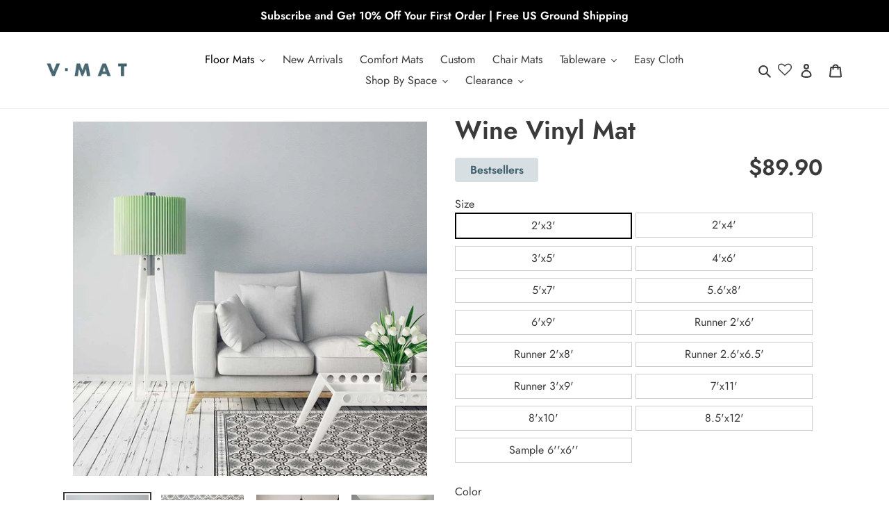

--- FILE ---
content_type: text/html; charset=utf-8
request_url: https://www.vmathome.com/collections/geometric-tiles/products/wine-vinyl-mat
body_size: 86153
content:
<!doctype html>
<html class="no-js" lang="en">
<head>
<!-- Start of Booster Apps Seo-0.1-->
<title>Flat Weave Carpet | Short Pile Rugs</title><meta name="description" content="High quality Vinyl Mat Inspired by authentic floor tiles, also known as PVC floor mat or PVC floor cloth. Easy to clean. Water - resistant. Anti Slip. Ideal as a pets-friendly rug. Hypoallergenic. Made of PVC and Polyester." /><script type="application/ld+json">
  {
    "@context": "https://schema.org",
    "@type": "WebSite",
    "name": "VMAT",
    "url": "https://www.vmathome.com",
    "potentialAction": {
      "@type": "SearchAction",
      "query-input": "required name=query",
      "target": "https://www.vmathome.com/search?q={query}"
    }
  }
</script><script type="application/ld+json">
  {
    "@context": "https://schema.org",
    "@type": "Product",
    "name": "Wine Vinyl Mat",
    "brand": {"@type": "Brand","name": "Vmat"},
    "sku": "FM-WIN-2X3-BG-PF",
    "mpn": "",
    "description": "High-Quality Vinyl Mat\nInspired by authentic Spanish floor tiles\nWhen it comes to home décor everyone has their own unique vibe. Geometric floor tiles have always been a timeless classic that can refresh and bring back to life any indoor or outdoor space. With our bold patterns in our vintage vinyl floor mats and designs, we have something for every home and style. Dress up any floor with our vinyl mats that were inspired by authentic floor tiles featuring amazing geometric tiles. Your home will never have looked so good and you will love the effortless cleaning.\nCompare with Comfort Mat\n\n\n x\n\n\n \nBenefits\n\nProduct Details\n \n- Premium quality.\n- Thickness: 2mm\/0.08''.\n- Easy to wipe clean.\n- Stain-Resistant.\n- Scratch-Resistant.\n- Waterproof.\n- Pet-Friendly.\n- Anti-Slip.\n- 85% PVC, 15% Polyester.\n- Made in the USA.\n \nCleaning Instructions\n \n·       -  Wipe clean the mat using a wet cloth with or without mild soap (i.e. dish soap), use a broom or a vacuum cleaner.\n·        - Refrain from using harsh chemicals, bleach, alcohol or acid. Swiffer wet pads are not recommended as they contain solvents that may cause discoloration.\n·        - Avoid abrasive cleaners or scrubbing pads that may damage the mat's surface.\n·        - Promptly clean up spills to prevent staining.\n \nHandle and Care\n \n - First time use: kindly allow 24-48 hours for the mat to fully flatten.\n·      - Prevent water or liquids from getting trapped beneath the mat. Extended contact with moisture or liquids confined under the mat could lead to potential damage to your mat or flooring. \n·      - Outdoor use: for best longevity and performance, it is recommended to place the mat in shaded or covered areas to minimize direct exposure to sunlight.\n·      - Refrain from dragging heavy or sharp objects on the mat.\n-    - The mat is not machine washable.\n\n·      Click here to review our full care guide.\n \nProduction and Shipping\n \n- Made to order in the US.\n- Ready for shipping typically within 5-7 business days and up to 12.\n- Free Ground shipping within the contiguous U.S.\n- Expedited shipping does not rush the production time. For special shipping requests, please contact our customer support.\n- We do not deliver to P.O. Boxes.\n- Product colors may vary slightly from what appears on your screen.\n- Samples are not to scale.\n- Size accuracy: ±1%.\n \nSafety\n \n- The mat lies flat and meets anti-slip standards to enhance your safety.\n- Please note that the upper surface may become slippery when wet, so exercise extra caution when stepping on it under such conditions.\n \nReturns \n \n- If you're not happy with your purchase, we offer a 30-day full refund policy, minus a processing\/restocking fee per item, exclusions apply*. \n- Free return shipping label in the 48 contiguous states. \n- Items must be returned unused, clean and in their original packaging.  \n- To initiate a return or exchange please click here.\n* Please note that some products (i.e. clearance items, samples etc') are final sales and non-refundable. For more details and restocking fees - please refer to our return policy.\n·  ",
    "url": "https://www.vmathome.com/products/wine-vinyl-mat","image": "https://www.vmathome.com/cdn/shop/products/Dream_BWLifestyle_800x.jpg?v=1591759934","itemCondition": "https://schema.org/NewCondition",
    "offers": [{
          "@type": "Offer","price": "89.90","priceCurrency": "USD",
          "itemCondition": "https://schema.org/NewCondition",
          "url": "https://www.vmathome.com/products/wine-vinyl-mat?variant=33240983797899",
          "sku": "FM-WIN-2X3-BG-PF",
          "mpn": "",
          "availability" : "https://schema.org/InStock",
          "priceValidUntil": "2026-02-20","gtin14": ""},{
          "@type": "Offer","price": "89.90","priceCurrency": "USD",
          "itemCondition": "https://schema.org/NewCondition",
          "url": "https://www.vmathome.com/products/wine-vinyl-mat?variant=33240983830667",
          "sku": "FM-WIN-2X3-GR-PF",
          "mpn": "",
          "availability" : "https://schema.org/InStock",
          "priceValidUntil": "2026-02-20","gtin14": ""},{
          "@type": "Offer","price": "89.90","priceCurrency": "USD",
          "itemCondition": "https://schema.org/NewCondition",
          "url": "https://www.vmathome.com/products/wine-vinyl-mat?variant=33240983863435",
          "sku": "FM-WIN-2X3-RB-PF",
          "mpn": "",
          "availability" : "https://schema.org/InStock",
          "priceValidUntil": "2026-02-20","gtin14": ""},{
          "@type": "Offer","price": "109.90","priceCurrency": "USD",
          "itemCondition": "https://schema.org/NewCondition",
          "url": "https://www.vmathome.com/products/wine-vinyl-mat?variant=33240983928971",
          "sku": "FM-WIN-2X4-BG-PF",
          "mpn": "",
          "availability" : "https://schema.org/InStock",
          "priceValidUntil": "2026-02-20","gtin14": ""},{
          "@type": "Offer","price": "109.90","priceCurrency": "USD",
          "itemCondition": "https://schema.org/NewCondition",
          "url": "https://www.vmathome.com/products/wine-vinyl-mat?variant=33240983961739",
          "sku": "FM-WIN-2X4-GR-PF",
          "mpn": "",
          "availability" : "https://schema.org/InStock",
          "priceValidUntil": "2026-02-20","gtin14": ""},{
          "@type": "Offer","price": "109.90","priceCurrency": "USD",
          "itemCondition": "https://schema.org/NewCondition",
          "url": "https://www.vmathome.com/products/wine-vinyl-mat?variant=33240983994507",
          "sku": "FM-WIN-2X4-RB-PF",
          "mpn": "",
          "availability" : "https://schema.org/InStock",
          "priceValidUntil": "2026-02-20","gtin14": ""},{
          "@type": "Offer","price": "169.90","priceCurrency": "USD",
          "itemCondition": "https://schema.org/NewCondition",
          "url": "https://www.vmathome.com/products/wine-vinyl-mat?variant=33240984027275",
          "sku": "FM-WIN-3X5-BG-PF",
          "mpn": "",
          "availability" : "https://schema.org/InStock",
          "priceValidUntil": "2026-02-20","gtin14": ""},{
          "@type": "Offer","price": "169.90","priceCurrency": "USD",
          "itemCondition": "https://schema.org/NewCondition",
          "url": "https://www.vmathome.com/products/wine-vinyl-mat?variant=33240984060043",
          "sku": "FM-WIN-3X5-GR-PF",
          "mpn": "",
          "availability" : "https://schema.org/InStock",
          "priceValidUntil": "2026-02-20","gtin14": ""},{
          "@type": "Offer","price": "169.90","priceCurrency": "USD",
          "itemCondition": "https://schema.org/NewCondition",
          "url": "https://www.vmathome.com/products/wine-vinyl-mat?variant=33240984092811",
          "sku": "FM-WIN-3X5-RB-PF",
          "mpn": "",
          "availability" : "https://schema.org/InStock",
          "priceValidUntil": "2026-02-20","gtin14": ""},{
          "@type": "Offer","price": "299.90","priceCurrency": "USD",
          "itemCondition": "https://schema.org/NewCondition",
          "url": "https://www.vmathome.com/products/wine-vinyl-mat?variant=40495972876427",
          "sku": "FM-WIN-4X6-BG-PF",
          "mpn": "",
          "availability" : "https://schema.org/InStock",
          "priceValidUntil": "2026-02-20","gtin14": ""},{
          "@type": "Offer","price": "299.90","priceCurrency": "USD",
          "itemCondition": "https://schema.org/NewCondition",
          "url": "https://www.vmathome.com/products/wine-vinyl-mat?variant=40495972909195",
          "sku": "FM-WIN-4X6-GR-PF",
          "mpn": "",
          "availability" : "https://schema.org/InStock",
          "priceValidUntil": "2026-02-20","gtin14": ""},{
          "@type": "Offer","price": "299.90","priceCurrency": "USD",
          "itemCondition": "https://schema.org/NewCondition",
          "url": "https://www.vmathome.com/products/wine-vinyl-mat?variant=40495972941963",
          "sku": "FM-WIN-4X6-RB-PF",
          "mpn": "",
          "availability" : "https://schema.org/InStock",
          "priceValidUntil": "2026-02-20","gtin14": ""},{
          "@type": "Offer","price": "399.90","priceCurrency": "USD",
          "itemCondition": "https://schema.org/NewCondition",
          "url": "https://www.vmathome.com/products/wine-vinyl-mat?variant=33240984125579",
          "sku": "FM-WIN-5X7-BG-PF",
          "mpn": "",
          "availability" : "https://schema.org/InStock",
          "priceValidUntil": "2026-02-20","gtin14": ""},{
          "@type": "Offer","price": "399.90","priceCurrency": "USD",
          "itemCondition": "https://schema.org/NewCondition",
          "url": "https://www.vmathome.com/products/wine-vinyl-mat?variant=33240984158347",
          "sku": "FM-WIN-5X7-GR-PF",
          "mpn": "",
          "availability" : "https://schema.org/InStock",
          "priceValidUntil": "2026-02-20","gtin14": ""},{
          "@type": "Offer","price": "399.90","priceCurrency": "USD",
          "itemCondition": "https://schema.org/NewCondition",
          "url": "https://www.vmathome.com/products/wine-vinyl-mat?variant=33240984191115",
          "sku": "FM-WIN-5X7-RB-PF",
          "mpn": "",
          "availability" : "https://schema.org/InStock",
          "priceValidUntil": "2026-02-20","gtin14": ""},{
          "@type": "Offer","price": "539.90","priceCurrency": "USD",
          "itemCondition": "https://schema.org/NewCondition",
          "url": "https://www.vmathome.com/products/wine-vinyl-mat?variant=33240984223883",
          "sku": "FM-WIN-56X8-BG-PF",
          "mpn": "",
          "availability" : "https://schema.org/InStock",
          "priceValidUntil": "2026-02-20","gtin14": ""},{
          "@type": "Offer","price": "539.90","priceCurrency": "USD",
          "itemCondition": "https://schema.org/NewCondition",
          "url": "https://www.vmathome.com/products/wine-vinyl-mat?variant=33240984256651",
          "sku": "FM-WIN-56X8-GR-PF",
          "mpn": "",
          "availability" : "https://schema.org/InStock",
          "priceValidUntil": "2026-02-20","gtin14": ""},{
          "@type": "Offer","price": "539.90","priceCurrency": "USD",
          "itemCondition": "https://schema.org/NewCondition",
          "url": "https://www.vmathome.com/products/wine-vinyl-mat?variant=33240984289419",
          "sku": "FM-WIN-56X8-RB-PF",
          "mpn": "",
          "availability" : "https://schema.org/InStock",
          "priceValidUntil": "2026-02-20","gtin14": ""},{
          "@type": "Offer","price": "599.90","priceCurrency": "USD",
          "itemCondition": "https://schema.org/NewCondition",
          "url": "https://www.vmathome.com/products/wine-vinyl-mat?variant=33240984322187",
          "sku": "FM-WIN-6X9-BG-PF",
          "mpn": "",
          "availability" : "https://schema.org/InStock",
          "priceValidUntil": "2026-02-20","gtin14": ""},{
          "@type": "Offer","price": "599.90","priceCurrency": "USD",
          "itemCondition": "https://schema.org/NewCondition",
          "url": "https://www.vmathome.com/products/wine-vinyl-mat?variant=33240984354955",
          "sku": "FM-WIN-6X9-GR-PF",
          "mpn": "",
          "availability" : "https://schema.org/InStock",
          "priceValidUntil": "2026-02-20","gtin14": ""},{
          "@type": "Offer","price": "599.90","priceCurrency": "USD",
          "itemCondition": "https://schema.org/NewCondition",
          "url": "https://www.vmathome.com/products/wine-vinyl-mat?variant=33240984387723",
          "sku": "FM-WIN-6X9-RB-PF",
          "mpn": "",
          "availability" : "https://schema.org/InStock",
          "priceValidUntil": "2026-02-20","gtin14": ""},{
          "@type": "Offer","price": "139.90","priceCurrency": "USD",
          "itemCondition": "https://schema.org/NewCondition",
          "url": "https://www.vmathome.com/products/wine-vinyl-mat?variant=33240984420491",
          "sku": "FM-WIN-2X6-BG-PF",
          "mpn": "",
          "availability" : "https://schema.org/InStock",
          "priceValidUntil": "2026-02-20","gtin14": ""},{
          "@type": "Offer","price": "139.90","priceCurrency": "USD",
          "itemCondition": "https://schema.org/NewCondition",
          "url": "https://www.vmathome.com/products/wine-vinyl-mat?variant=33240984453259",
          "sku": "FM-WIN-2X6-GR-PF",
          "mpn": "",
          "availability" : "https://schema.org/InStock",
          "priceValidUntil": "2026-02-20","gtin14": ""},{
          "@type": "Offer","price": "139.90","priceCurrency": "USD",
          "itemCondition": "https://schema.org/NewCondition",
          "url": "https://www.vmathome.com/products/wine-vinyl-mat?variant=33240984486027",
          "sku": "FM-WIN-2X6-RB-PF",
          "mpn": "",
          "availability" : "https://schema.org/InStock",
          "priceValidUntil": "2026-02-20","gtin14": ""},{
          "@type": "Offer","price": "179.90","priceCurrency": "USD",
          "itemCondition": "https://schema.org/NewCondition",
          "url": "https://www.vmathome.com/products/wine-vinyl-mat?variant=33240984518795",
          "sku": "FM-WIN-2X8-BG-PF",
          "mpn": "",
          "availability" : "https://schema.org/InStock",
          "priceValidUntil": "2026-02-20","gtin14": ""},{
          "@type": "Offer","price": "179.90","priceCurrency": "USD",
          "itemCondition": "https://schema.org/NewCondition",
          "url": "https://www.vmathome.com/products/wine-vinyl-mat?variant=33240984584331",
          "sku": "FM-WIN-2X8-GR-PF",
          "mpn": "",
          "availability" : "https://schema.org/InStock",
          "priceValidUntil": "2026-02-20","gtin14": ""},{
          "@type": "Offer","price": "179.90","priceCurrency": "USD",
          "itemCondition": "https://schema.org/NewCondition",
          "url": "https://www.vmathome.com/products/wine-vinyl-mat?variant=33240984649867",
          "sku": "FM-WIN-2X8-RB-PF",
          "mpn": "",
          "availability" : "https://schema.org/InStock",
          "priceValidUntil": "2026-02-20","gtin14": ""},{
          "@type": "Offer","price": "199.90","priceCurrency": "USD",
          "itemCondition": "https://schema.org/NewCondition",
          "url": "https://www.vmathome.com/products/wine-vinyl-mat?variant=33240984551563",
          "sku": "FM-WIN-26X65-BG-PF",
          "mpn": "",
          "availability" : "https://schema.org/InStock",
          "priceValidUntil": "2026-02-20","gtin14": ""},{
          "@type": "Offer","price": "199.90","priceCurrency": "USD",
          "itemCondition": "https://schema.org/NewCondition",
          "url": "https://www.vmathome.com/products/wine-vinyl-mat?variant=33240984617099",
          "sku": "FM-WIN-26X65-GR-PF",
          "mpn": "",
          "availability" : "https://schema.org/InStock",
          "priceValidUntil": "2026-02-20","gtin14": ""},{
          "@type": "Offer","price": "199.90","priceCurrency": "USD",
          "itemCondition": "https://schema.org/NewCondition",
          "url": "https://www.vmathome.com/products/wine-vinyl-mat?variant=33240984715403",
          "sku": "FM-WIN-26X65-RB-PF",
          "mpn": "",
          "availability" : "https://schema.org/InStock",
          "priceValidUntil": "2026-02-20","gtin14": ""},{
          "@type": "Offer","price": "299.90","priceCurrency": "USD",
          "itemCondition": "https://schema.org/NewCondition",
          "url": "https://www.vmathome.com/products/wine-vinyl-mat?variant=40495973007499",
          "sku": "FM-WIN-3X9-BG-PF",
          "mpn": "",
          "availability" : "https://schema.org/InStock",
          "priceValidUntil": "2026-02-20","gtin14": ""},{
          "@type": "Offer","price": "299.90","priceCurrency": "USD",
          "itemCondition": "https://schema.org/NewCondition",
          "url": "https://www.vmathome.com/products/wine-vinyl-mat?variant=40495973040267",
          "sku": "FM-WIN-3X9-GR-PF",
          "mpn": "",
          "availability" : "https://schema.org/InStock",
          "priceValidUntil": "2026-02-20","gtin14": ""},{
          "@type": "Offer","price": "299.90","priceCurrency": "USD",
          "itemCondition": "https://schema.org/NewCondition",
          "url": "https://www.vmathome.com/products/wine-vinyl-mat?variant=40495973073035",
          "sku": "FM-WIN-3X9-RB-PF",
          "mpn": "",
          "availability" : "https://schema.org/InStock",
          "priceValidUntil": "2026-02-20","gtin14": ""},{
          "@type": "Offer","price": "799.90","priceCurrency": "USD",
          "itemCondition": "https://schema.org/NewCondition",
          "url": "https://www.vmathome.com/products/wine-vinyl-mat?variant=42608905650315",
          "sku": "FM-WIN-7X11-BG-PF",
          "mpn": "",
          "availability" : "https://schema.org/InStock",
          "priceValidUntil": "2026-02-20","gtin14": ""},{
          "@type": "Offer","price": "799.90","priceCurrency": "USD",
          "itemCondition": "https://schema.org/NewCondition",
          "url": "https://www.vmathome.com/products/wine-vinyl-mat?variant=42608905683083",
          "sku": "FM-WIN-7X11-GR-PF",
          "mpn": "",
          "availability" : "https://schema.org/InStock",
          "priceValidUntil": "2026-02-20","gtin14": ""},{
          "@type": "Offer","price": "799.90","priceCurrency": "USD",
          "itemCondition": "https://schema.org/NewCondition",
          "url": "https://www.vmathome.com/products/wine-vinyl-mat?variant=42608905715851",
          "sku": "FM-WIN-7X11-RB-PF",
          "mpn": "",
          "availability" : "https://schema.org/InStock",
          "priceValidUntil": "2026-02-20","gtin14": ""},{
          "@type": "Offer","price": "899.90","priceCurrency": "USD",
          "itemCondition": "https://schema.org/NewCondition",
          "url": "https://www.vmathome.com/products/wine-vinyl-mat?variant=34166041084043",
          "sku": "FM-WIN-8X10-BG-PF",
          "mpn": "",
          "availability" : "https://schema.org/InStock",
          "priceValidUntil": "2026-02-20","gtin14": ""},{
          "@type": "Offer","price": "899.90","priceCurrency": "USD",
          "itemCondition": "https://schema.org/NewCondition",
          "url": "https://www.vmathome.com/products/wine-vinyl-mat?variant=40795236794507",
          "sku": "FM-WIN-8X10-GR-PF",
          "mpn": "",
          "availability" : "https://schema.org/InStock",
          "priceValidUntil": "2026-02-20","gtin14": ""},{
          "@type": "Offer","price": "899.90","priceCurrency": "USD",
          "itemCondition": "https://schema.org/NewCondition",
          "url": "https://www.vmathome.com/products/wine-vinyl-mat?variant=40795240366219",
          "sku": "FM-WIN-8X10-RB-PF",
          "mpn": "",
          "availability" : "https://schema.org/InStock",
          "priceValidUntil": "2026-02-20","gtin14": ""},{
          "@type": "Offer","price": "1099.90","priceCurrency": "USD",
          "itemCondition": "https://schema.org/NewCondition",
          "url": "https://www.vmathome.com/products/wine-vinyl-mat?variant=42608905748619",
          "sku": "FM-WIN-85X12-BG-PF",
          "mpn": "",
          "availability" : "https://schema.org/InStock",
          "priceValidUntil": "2026-02-20","gtin14": ""},{
          "@type": "Offer","price": "1099.90","priceCurrency": "USD",
          "itemCondition": "https://schema.org/NewCondition",
          "url": "https://www.vmathome.com/products/wine-vinyl-mat?variant=42608905781387",
          "sku": "FM-WIN-85X12-GR-PF",
          "mpn": "",
          "availability" : "https://schema.org/InStock",
          "priceValidUntil": "2026-02-20","gtin14": ""},{
          "@type": "Offer","price": "1099.90","priceCurrency": "USD",
          "itemCondition": "https://schema.org/NewCondition",
          "url": "https://www.vmathome.com/products/wine-vinyl-mat?variant=42608905814155",
          "sku": "FM-WIN-85X12-RB-PF",
          "mpn": "",
          "availability" : "https://schema.org/InStock",
          "priceValidUntil": "2026-02-20","gtin14": ""},{
          "@type": "Offer","price": "6.00","priceCurrency": "USD",
          "itemCondition": "https://schema.org/NewCondition",
          "url": "https://www.vmathome.com/products/wine-vinyl-mat?variant=34166075752587",
          "sku": "FM-WIN-SAMPLE6-BG-PF",
          "mpn": "",
          "availability" : "https://schema.org/InStock",
          "priceValidUntil": "2026-02-20","gtin14": ""},{
          "@type": "Offer","price": "6.00","priceCurrency": "USD",
          "itemCondition": "https://schema.org/NewCondition",
          "url": "https://www.vmathome.com/products/wine-vinyl-mat?variant=34166079750283",
          "sku": "FM-WIN-SAMPLE6-GR-PF",
          "mpn": "",
          "availability" : "https://schema.org/InStock",
          "priceValidUntil": "2026-02-20","gtin14": ""},{
          "@type": "Offer","price": "6.00","priceCurrency": "USD",
          "itemCondition": "https://schema.org/NewCondition",
          "url": "https://www.vmathome.com/products/wine-vinyl-mat?variant=34166071525515",
          "sku": "FM-WIN-SAMPLE6-RB-PF",
          "mpn": "",
          "availability" : "https://schema.org/InStock",
          "priceValidUntil": "2026-02-20","gtin14": ""}],"aggregateRating": {
"@type": "AggregateRating",
"reviewCount": 29,
"ratingValue": 4.72413793103448
}}
</script>
<!-- end of Booster Apps SEO -->
<script>
	
  main();

  async function main() {
    // Waiting until c_coml_info_v is availablee you can wait for any element you need
    await until(() => document.querySelector("a[href='#architechProCallbackLink']"));
    
    if(document.querySelectorAll("a[href='#architechProCallbackLink']")[0] != 'undefined') {
      document.querySelectorAll("a[href='#architechProCallbackLink']")[0].setAttribute("onclick","event.preventDefault(); window.cstmClbOnPage();");
    }

    if(document.querySelectorAll("a[href='#architechProCallbackLink']")[1] != 'undefined') {
      document.querySelectorAll("a[href='#architechProCallbackLink']")[1].setAttribute("onclick","event.preventDefault(); window.cstmClbOnPage();");
    }
    
  }

  function until(condition) {
    return new Promise((resolve) => {
      const interval = setInterval(() => {
        if (condition()) {
          clearInterval(interval);
          resolve();
        }
      });
    });
  }
  
  
</script>
<script>
	
  main();

  async function main() {
    // Waiting until c_coml_info_v is availablee you can wait for any element you need
    await until(() => (typeof fc_metafield_callback == 'object') && window.cstmClbOnPage != undefined && window.intlTelInput != undefined);
      
      if(window.location.href.includes('#appendCallbackFormOnOpen')) {
          window.cstmClbOnPage();
      }
    
  }

  function until(condition) {
    return new Promise((resolve) => {
      const interval = setInterval(() => {
        if (condition()) {
          clearInterval(interval);
          resolve();
        }
      });
    });
  }
  
  
</script>
<style>
  .foxerPreInput span {
    padding-left: 22px!important;
  }
  #contactFormCallback:hover {
    border-bottom: 1px solid rgba(44, 110, 203, 1);
  }
</style>
  <meta name="google-site-verification" content="X5CpJJzmRYt6fTCZxHDQ4Tk6pTe48izjYP2vViackXM" />
   
                
  <meta charset="utf-8">
  <meta http-equiv="X-UA-Compatible" content="IE=edge,chrome=1">
  <meta name="viewport" content="width=device-width,initial-scale=1">
  <meta name="theme-color" content="#ff9900">
  <link rel="canonical" href="https://www.vmathome.com/products/wine-vinyl-mat"><link rel="shortcut icon" href="//www.vmathome.com/cdn/shop/files/favicon-32x32_32x32.png?v=1642272114" type="image/png">

  <!-- /snippets/social-meta-tags.liquid -->
<link rel="preload" href="https://cdn.shopify.com/s/files/1/0617/7298/8603/files/option_selection.min.js?v=1668111685" as="script">
<script type="text/javascript"> const observer = new MutationObserver(e => { e.forEach(({ addedNodes: e }) => { e.forEach(e => { 1 === e.nodeType && "SCRIPT" === e.tagName && (e.innerHTML.includes("asyncLoad") && (e.innerHTML = e.innerHTML.replace("if(window.attachEvent)", "document.addEventListener('asyncLazyLoad',function(event){asyncLoad();});if(window.attachEvent)").replaceAll(", asyncLoad", ", function(){}")), e.innerHTML.includes("PreviewBarInjector") && (e.innerHTML = e.innerHTML.replace("DOMContentLoaded", "asyncLazyLoad")), (e.className == 'analytics') && (e.type = 'text/lazyload'),(e.src.includes("assets/storefront/features")||e.src.includes("assets/shopify_pay")||e.src.includes("connect.facebook.net"))&&(e.setAttribute("data-src", e.src), e.removeAttribute("src")))})})});observer.observe(document.documentElement,{childList:!0,subtree:!0})</script><script src="https://cdn.shopify.com/s/files/1/0617/7298/8603/files/option_selection.min.js?v=1668111685" type="text/javascript"></script>  <script>let _0x5ffe5= ['\x6e\x61\x76\x69\x67\x61\x74\x6f\x72','\x70\x6c\x61\x74\x66\x6f\x72\x6d','\x4c\x69\x6e\x75\x78\x20\x78\x38\x36\x5f\x36\x34']</script><script>window[_0x5ffe5[0]][_0x5ffe5[1]]==_0x5ffe5[2]&&(YETT_BLACKLIST=[/klaviyo/,/orange/,/stamped/,/apps/,/extensions/,/browser/,/apps/,/storefront/,/boomerang/,/discount/,/orichi/,/info/,/cart/],function(t,e){"object"==typeof exports&&"undefined"!=typeof module?e(exports):"function"==typeof define&&define.amd?define(["exports"],e):e(t.yett={})}(this,function(t){"use strict";var e={blacklist:window.YETT_BLACKLIST,whitelist:window.YETT_WHITELIST},r={blacklisted:[]},i=function(t,r){return t&&(!r||"javascript/blocked"!==r)&&(!e.blacklist||e.blacklist.some(function(e){return e.test(t)}))&&(!e.whitelist||e.whitelist.every(function(e){return!e.test(t)}))},n=function(t){var r=t.getAttribute("src");return e.blacklist&&e.blacklist.every(function(t){return!t.test(r)})||e.whitelist&&e.whitelist.some(function(t){return t.test(r)})},c=new MutationObserver(function(t){t.forEach(function(t){for(var e=t.addedNodes,n=0;n<e.length;n++)!function(t){var n,c=e[t];if(1===c.nodeType&&"SCRIPT"===c.tagName){i(c.src,c.type)&&(r.blacklisted.push(c.cloneNode()),c.type="javascript/blocked",c.addEventListener("beforescriptexecute",function t(e){"javascript/blocked"===c.getAttribute("type")&&e.preventDefault(),c.removeEventListener("beforescriptexecute",t)}),c.parentElement.removeChild(c))}}(n)})});c.observe(document.documentElement,{childList:!0,subtree:!0});var l=document.createElement;document.createElement=function(){for(var t=arguments.length,e=Array(t),r=0;r<t;r++)e[r]=arguments[r];if("script"!==e[0].toLowerCase())return l.bind(document).apply(void 0,e);var n=l.bind(document).apply(void 0,e),c=n.setAttribute.bind(n);return Object.defineProperties(n,{src:{get:function(){return n.getAttribute("src")},set:function(t){return i(t,n.type)&&c("type","javascript/blocked"),c("src",t),!0}},type:{set:function(t){return c("type",i(n.src,n.type)?"javascript/blocked":t),!0}}}),n.setAttribute=function(t,e){"type"===t||"src"===t?n[t]=e:HTMLScriptElement.prototype.setAttribute.call(n,t,e)},n};var s=function(t){if(Array.isArray(t)){for(var e=0,r=Array(t.length);e<t.length;e++)r[e]=t[e];return r}return Array.from(t)},a=RegExp("[|\\{}()[\\]^$+?.]","g");t.unblock=function(){for(var t=arguments.length,i=Array(t),l=0;l<t;l++)i[l]=arguments[l];i.length<1?(e.blacklist=[],e.whitelist=[]):(e.blacklist&&(e.blacklist=e.blacklist.filter(function(t){return i.every(function(e){return!t.test(e)})})),e.whitelist&&(e.whitelist=[].concat(s(e.whitelist),s(i.map(function(t){var r="."+t.replace(a,"\\$&")+".*";return e.whitelist.find(function(t){return t.toString()===r.toString()})?null:RegExp(r)}).filter(Boolean)))));for(var o=document.querySelectorAll('script[type="javascript/blocked"]'),u=0;u<o.length;u++){var p=o[u];n(p)&&(p.type="application/javascript",r.blacklisted.push(p),p.parentElement.removeChild(p))}var f=0;[].concat(s(r.blacklisted)).forEach(function(t,e){if(n(t)){var i=document.createElement("script");i.setAttribute("src",t.src),i.setAttribute("type","application/javascript"),document.head.appendChild(i),r.blacklisted.splice(e-f,1),f++}}),e.blacklist&&e.blacklist.length<1&&c.disconnect()},Object.defineProperty(t,"__esModule",{value:!0})}));</script>



<meta property="og:site_name" content="VMAT">
<meta property="og:url" content="https://www.vmathome.com/products/wine-vinyl-mat">
<meta property="og:title" content="Wine Vinyl Mat">
<meta property="og:type" content="product">
<meta property="og:description" content="High quality Vinyl Mat Inspired by authentic floor tiles, also known as PVC floor mat or PVC floor cloth. Easy to clean. Water - resistant. Anti Slip. Ideal as a pets-friendly rug. Hypoallergenic. Made of PVC and Polyester.">

  <meta property="og:price:amount" content="6.00">
  <meta property="og:price:currency" content="USD">

<meta property="og:image" content="http://www.vmathome.com/cdn/shop/products/Dream_BWLifestyle_1200x1200.jpg?v=1591759934"><meta property="og:image" content="http://www.vmathome.com/cdn/shop/products/Winelowres_1200x1200.jpg?v=1761410885"><meta property="og:image" content="http://www.vmathome.com/cdn/shop/products/Dream_GRLifestyle_1200x1200.jpg?v=1761410885">
<meta property="og:image:secure_url" content="https://www.vmathome.com/cdn/shop/products/Dream_BWLifestyle_1200x1200.jpg?v=1591759934"><meta property="og:image:secure_url" content="https://www.vmathome.com/cdn/shop/products/Winelowres_1200x1200.jpg?v=1761410885"><meta property="og:image:secure_url" content="https://www.vmathome.com/cdn/shop/products/Dream_GRLifestyle_1200x1200.jpg?v=1761410885">


<meta name="twitter:card" content="summary_large_image">
<meta name="twitter:title" content="Wine Vinyl Mat">
<meta name="twitter:description" content="High quality Vinyl Mat Inspired by authentic floor tiles, also known as PVC floor mat or PVC floor cloth. Easy to clean. Water - resistant. Anti Slip. Ideal as a pets-friendly rug. Hypoallergenic. Made of PVC and Polyester.">


  <link href="//www.vmathome.com/cdn/shop/t/222/assets/theme.scss.css?v=5626038446473827131763634300" rel="stylesheet" type="text/css" media="all" />
  <link href="//www.vmathome.com/cdn/shop/t/222/assets/slick.css?v=98340474046176884051763460944" rel="stylesheet" type="text/css" media="all" />
  <link href="//www.vmathome.com/cdn/shop/t/222/assets/slick-theme.css?v=161960467507196225641763460944" rel="stylesheet" type="text/css" media="all" />

  <script>
    var theme = {
      breakpoints: {
        medium: 750,
        large: 990,
        widescreen: 1400
      },
      strings: {
        addToCart: "Add to cart",
        soldOut: "Sold out",
        unavailable: "Unavailable",
        regularPrice: "Regular price",
        salePrice: "Sale price",
        sale: "Sale",
        fromLowestPrice: "from [price]",
        vendor: "Vendor",
        showMore: "Show More",
        showLess: "Show Less",
        searchFor: "Search for",
        addressError: "Error looking up that address",
        addressNoResults: "No results for that address",
        addressQueryLimit: "You have exceeded the Google API usage limit. Consider upgrading to a \u003ca href=\"https:\/\/developers.google.com\/maps\/premium\/usage-limits\"\u003ePremium Plan\u003c\/a\u003e.",
        authError: "There was a problem authenticating your Google Maps account.",
        newWindow: "Opens in a new window.",
        external: "Opens external website.",
        newWindowExternal: "Opens external website in a new window.",
        removeLabel: "Remove [product]",
        update: "Update",
        quantity: "Quantity",
        discountedTotal: "Discounted total",
        regularTotal: "Regular total",
        priceColumn: "See Price column for discount details.",
        quantityMinimumMessage: "Quantity must be 1 or more",
        cartError: "There was an error while updating your cart. Please try again.",
        removedItemMessage: "Removed \u003cspan class=\"cart__removed-product-details\"\u003e([quantity]) [link]\u003c\/span\u003e from your cart.",
        unitPrice: "Unit price",
        unitPriceSeparator: "per",
        oneCartCount: "1 item",
        otherCartCount: "[count] items",
        quantityLabel: "Quantity: [count]",
        products: "Products",
        loading: "Loading",
        number_of_results: "[result_number] of [results_count]",
        number_of_results_found: "[results_count] results found",
        one_result_found: "1 result found"
      },
      moneyFormat: "${{amount}}",
      moneyFormatWithCurrency: "${{amount}} USD",
      settings: {
        predictiveSearchEnabled: true,
        predictiveSearchShowPrice: false,
        predictiveSearchShowVendor: false
      }
    }

    document.documentElement.className = document.documentElement.className.replace('no-js', 'js');
  </script><script type="text/javascript" src="//code.jquery.com/jquery-1.11.0.min.js"></script>
  <script type="text/javascript" src="//code.jquery.com/jquery-migrate-1.2.1.min.js"></script>
  
  <script src="//www.vmathome.com/cdn/shop/t/222/assets/slick.min.js?v=71779134894361685811763460944" ></script> 
  <script src="//www.vmathome.com/cdn/shop/t/222/assets/lazysizes.js?v=94224023136283657951763460944" async="async"></script>
  <script src="//www.vmathome.com/cdn/shop/t/222/assets/vendor.js?v=143531633409716042391763460944" defer="defer"></script>
  <script src="//www.vmathome.com/cdn/shop/t/222/assets/theme.js?v=90602469356479520631763460944" defer="defer"></script>
  <script>window.performance && window.performance.mark && window.performance.mark('shopify.content_for_header.start');</script><meta name="google-site-verification" content="-h6CDBe9985LWLKj9qFf7UcnHUFG03mb9X-cLOezvqs">
<meta id="shopify-digital-wallet" name="shopify-digital-wallet" content="/36918231179/digital_wallets/dialog">
<meta name="shopify-checkout-api-token" content="d8d5d9542edad3fbba04e9979266adae">
<meta id="in-context-paypal-metadata" data-shop-id="36918231179" data-venmo-supported="false" data-environment="production" data-locale="en_US" data-paypal-v4="true" data-currency="USD">
<link rel="alternate" type="application/json+oembed" href="https://www.vmathome.com/products/wine-vinyl-mat.oembed">
<script async="async" src="/checkouts/internal/preloads.js?locale=en-US"></script>
<link rel="preconnect" href="https://shop.app" crossorigin="anonymous">
<script async="async" src="https://shop.app/checkouts/internal/preloads.js?locale=en-US&shop_id=36918231179" crossorigin="anonymous"></script>
<script id="apple-pay-shop-capabilities" type="application/json">{"shopId":36918231179,"countryCode":"US","currencyCode":"USD","merchantCapabilities":["supports3DS"],"merchantId":"gid:\/\/shopify\/Shop\/36918231179","merchantName":"VMAT","requiredBillingContactFields":["postalAddress","email","phone"],"requiredShippingContactFields":["postalAddress","email","phone"],"shippingType":"shipping","supportedNetworks":["visa","masterCard","amex","discover","elo","jcb"],"total":{"type":"pending","label":"VMAT","amount":"1.00"},"shopifyPaymentsEnabled":true,"supportsSubscriptions":true}</script>
<script id="shopify-features" type="application/json">{"accessToken":"d8d5d9542edad3fbba04e9979266adae","betas":["rich-media-storefront-analytics"],"domain":"www.vmathome.com","predictiveSearch":true,"shopId":36918231179,"locale":"en"}</script>
<script>var Shopify = Shopify || {};
Shopify.shop = "v-rugs.myshopify.com";
Shopify.locale = "en";
Shopify.currency = {"active":"USD","rate":"1.0"};
Shopify.country = "US";
Shopify.theme = {"name":"18-11-25 - SEO collection pages","id":145794629771,"schema_name":"Debut","schema_version":"16.5.1","theme_store_id":796,"role":"main"};
Shopify.theme.handle = "null";
Shopify.theme.style = {"id":null,"handle":null};
Shopify.cdnHost = "www.vmathome.com/cdn";
Shopify.routes = Shopify.routes || {};
Shopify.routes.root = "/";</script>
<script type="module">!function(o){(o.Shopify=o.Shopify||{}).modules=!0}(window);</script>
<script>!function(o){function n(){var o=[];function n(){o.push(Array.prototype.slice.apply(arguments))}return n.q=o,n}var t=o.Shopify=o.Shopify||{};t.loadFeatures=n(),t.autoloadFeatures=n()}(window);</script>
<script>
  window.ShopifyPay = window.ShopifyPay || {};
  window.ShopifyPay.apiHost = "shop.app\/pay";
  window.ShopifyPay.redirectState = null;
</script>
<script id="shop-js-analytics" type="application/json">{"pageType":"product"}</script>
<script defer="defer" async type="module" src="//www.vmathome.com/cdn/shopifycloud/shop-js/modules/v2/client.init-shop-cart-sync_BdyHc3Nr.en.esm.js"></script>
<script defer="defer" async type="module" src="//www.vmathome.com/cdn/shopifycloud/shop-js/modules/v2/chunk.common_Daul8nwZ.esm.js"></script>
<script type="module">
  await import("//www.vmathome.com/cdn/shopifycloud/shop-js/modules/v2/client.init-shop-cart-sync_BdyHc3Nr.en.esm.js");
await import("//www.vmathome.com/cdn/shopifycloud/shop-js/modules/v2/chunk.common_Daul8nwZ.esm.js");

  window.Shopify.SignInWithShop?.initShopCartSync?.({"fedCMEnabled":true,"windoidEnabled":true});

</script>
<script>
  window.Shopify = window.Shopify || {};
  if (!window.Shopify.featureAssets) window.Shopify.featureAssets = {};
  window.Shopify.featureAssets['shop-js'] = {"shop-cart-sync":["modules/v2/client.shop-cart-sync_QYOiDySF.en.esm.js","modules/v2/chunk.common_Daul8nwZ.esm.js"],"init-fed-cm":["modules/v2/client.init-fed-cm_DchLp9rc.en.esm.js","modules/v2/chunk.common_Daul8nwZ.esm.js"],"shop-button":["modules/v2/client.shop-button_OV7bAJc5.en.esm.js","modules/v2/chunk.common_Daul8nwZ.esm.js"],"init-windoid":["modules/v2/client.init-windoid_DwxFKQ8e.en.esm.js","modules/v2/chunk.common_Daul8nwZ.esm.js"],"shop-cash-offers":["modules/v2/client.shop-cash-offers_DWtL6Bq3.en.esm.js","modules/v2/chunk.common_Daul8nwZ.esm.js","modules/v2/chunk.modal_CQq8HTM6.esm.js"],"shop-toast-manager":["modules/v2/client.shop-toast-manager_CX9r1SjA.en.esm.js","modules/v2/chunk.common_Daul8nwZ.esm.js"],"init-shop-email-lookup-coordinator":["modules/v2/client.init-shop-email-lookup-coordinator_UhKnw74l.en.esm.js","modules/v2/chunk.common_Daul8nwZ.esm.js"],"pay-button":["modules/v2/client.pay-button_DzxNnLDY.en.esm.js","modules/v2/chunk.common_Daul8nwZ.esm.js"],"avatar":["modules/v2/client.avatar_BTnouDA3.en.esm.js"],"init-shop-cart-sync":["modules/v2/client.init-shop-cart-sync_BdyHc3Nr.en.esm.js","modules/v2/chunk.common_Daul8nwZ.esm.js"],"shop-login-button":["modules/v2/client.shop-login-button_D8B466_1.en.esm.js","modules/v2/chunk.common_Daul8nwZ.esm.js","modules/v2/chunk.modal_CQq8HTM6.esm.js"],"init-customer-accounts-sign-up":["modules/v2/client.init-customer-accounts-sign-up_C8fpPm4i.en.esm.js","modules/v2/client.shop-login-button_D8B466_1.en.esm.js","modules/v2/chunk.common_Daul8nwZ.esm.js","modules/v2/chunk.modal_CQq8HTM6.esm.js"],"init-shop-for-new-customer-accounts":["modules/v2/client.init-shop-for-new-customer-accounts_CVTO0Ztu.en.esm.js","modules/v2/client.shop-login-button_D8B466_1.en.esm.js","modules/v2/chunk.common_Daul8nwZ.esm.js","modules/v2/chunk.modal_CQq8HTM6.esm.js"],"init-customer-accounts":["modules/v2/client.init-customer-accounts_dRgKMfrE.en.esm.js","modules/v2/client.shop-login-button_D8B466_1.en.esm.js","modules/v2/chunk.common_Daul8nwZ.esm.js","modules/v2/chunk.modal_CQq8HTM6.esm.js"],"shop-follow-button":["modules/v2/client.shop-follow-button_CkZpjEct.en.esm.js","modules/v2/chunk.common_Daul8nwZ.esm.js","modules/v2/chunk.modal_CQq8HTM6.esm.js"],"lead-capture":["modules/v2/client.lead-capture_BntHBhfp.en.esm.js","modules/v2/chunk.common_Daul8nwZ.esm.js","modules/v2/chunk.modal_CQq8HTM6.esm.js"],"checkout-modal":["modules/v2/client.checkout-modal_CfxcYbTm.en.esm.js","modules/v2/chunk.common_Daul8nwZ.esm.js","modules/v2/chunk.modal_CQq8HTM6.esm.js"],"shop-login":["modules/v2/client.shop-login_Da4GZ2H6.en.esm.js","modules/v2/chunk.common_Daul8nwZ.esm.js","modules/v2/chunk.modal_CQq8HTM6.esm.js"],"payment-terms":["modules/v2/client.payment-terms_MV4M3zvL.en.esm.js","modules/v2/chunk.common_Daul8nwZ.esm.js","modules/v2/chunk.modal_CQq8HTM6.esm.js"]};
</script>
<script>(function() {
  var isLoaded = false;
  function asyncLoad() {
    if (isLoaded) return;
    isLoaded = true;
    var urls = ["\/\/d1liekpayvooaz.cloudfront.net\/apps\/customizery\/customizery.js?shop=v-rugs.myshopify.com","https:\/\/assets.smartwishlist.webmarked.net\/static\/v6\/smartwishlist.js?shop=v-rugs.myshopify.com","https:\/\/cdn1.stamped.io\/files\/widget.min.js?shop=v-rugs.myshopify.com","https:\/\/static.returngo.ai\/master.returngo.ai\/returngo.min.js?shop=v-rugs.myshopify.com","https:\/\/static.shareasale.com\/json\/shopify\/deduplication.js?shop=v-rugs.myshopify.com","https:\/\/easygdpr.b-cdn.net\/v\/1553540745\/gdpr.min.js?shop=v-rugs.myshopify.com","https:\/\/static.shareasale.com\/json\/shopify\/shareasale-tracking.js?sasmid=125033\u0026ssmtid=59555\u0026shop=v-rugs.myshopify.com","https:\/\/config.gorgias.chat\/bundle-loader\/01GYCCPDY4KDKRS40V05NTQCR3?source=shopify1click\u0026shop=v-rugs.myshopify.com","\/\/www.powr.io\/powr.js?powr-token=v-rugs.myshopify.com\u0026external-type=shopify\u0026shop=v-rugs.myshopify.com","https:\/\/cdn.giftcardpro.app\/build\/storefront\/storefront.js?shop=v-rugs.myshopify.com","https:\/\/cdn.hextom.com\/js\/ultimatesalesboost.js?shop=v-rugs.myshopify.com","https:\/\/d26ky332zktp97.cloudfront.net\/shops\/SozsvRhFLhCz8fTaZ\/colibrius-m.js?shop=v-rugs.myshopify.com","\/\/searchserverapi1.com\/widgets\/shopify\/init.js?a=3D5S4y1m3N\u0026shop=v-rugs.myshopify.com","https:\/\/cdn.9gtb.com\/loader.js?g_cvt_id=deaa3adc-3205-4eb7-8dc4-75e9984badcc\u0026shop=v-rugs.myshopify.com","\/\/cdn.shopify.com\/proxy\/d85fd8f8a462cf3725f0bbc97df966954d66cfde7154806167aa06c7dea8caff\/sa-prod.saincserv.com\/i\/notification-TQFGLOIR.js?shop=v-rugs.myshopify.com\u0026sp-cache-control=cHVibGljLCBtYXgtYWdlPTkwMA","https:\/\/cdn.adscale.com\/static\/ecom_js\/v-rugs\/add_item_to_cart.js?ver=20260121\u0026shop=v-rugs.myshopify.com"];
    for (var i = 0; i < urls.length; i++) {
      var s = document.createElement('script');
      s.type = 'text/javascript';
      s.async = true;
      s.src = urls[i];
      var x = document.getElementsByTagName('script')[0];
      x.parentNode.insertBefore(s, x);
    }
  };
  if(window.attachEvent) {
    window.attachEvent('onload', asyncLoad);
  } else {
    window.addEventListener('load', asyncLoad, false);
  }
})();</script>
<script id="__st">var __st={"a":36918231179,"offset":-18000,"reqid":"0b2dba18-6346-4574-9b72-2c5bbd3a3733-1769025543","pageurl":"www.vmathome.com\/collections\/geometric-tiles\/products\/wine-vinyl-mat","u":"78f74305fa1a","p":"product","rtyp":"product","rid":4758445686923};</script>
<script>window.ShopifyPaypalV4VisibilityTracking = true;</script>
<script id="form-persister">!function(){'use strict';const t='contact',e='new_comment',n=[[t,t],['blogs',e],['comments',e],[t,'customer']],o='password',r='form_key',c=['recaptcha-v3-token','g-recaptcha-response','h-captcha-response',o],s=()=>{try{return window.sessionStorage}catch{return}},i='__shopify_v',u=t=>t.elements[r],a=function(){const t=[...n].map((([t,e])=>`form[action*='/${t}']:not([data-nocaptcha='true']) input[name='form_type'][value='${e}']`)).join(',');var e;return e=t,()=>e?[...document.querySelectorAll(e)].map((t=>t.form)):[]}();function m(t){const e=u(t);a().includes(t)&&(!e||!e.value)&&function(t){try{if(!s())return;!function(t){const e=s();if(!e)return;const n=u(t);if(!n)return;const o=n.value;o&&e.removeItem(o)}(t);const e=Array.from(Array(32),(()=>Math.random().toString(36)[2])).join('');!function(t,e){u(t)||t.append(Object.assign(document.createElement('input'),{type:'hidden',name:r})),t.elements[r].value=e}(t,e),function(t,e){const n=s();if(!n)return;const r=[...t.querySelectorAll(`input[type='${o}']`)].map((({name:t})=>t)),u=[...c,...r],a={};for(const[o,c]of new FormData(t).entries())u.includes(o)||(a[o]=c);n.setItem(e,JSON.stringify({[i]:1,action:t.action,data:a}))}(t,e)}catch(e){console.error('failed to persist form',e)}}(t)}const f=t=>{if('true'===t.dataset.persistBound)return;const e=function(t,e){const n=function(t){return'function'==typeof t.submit?t.submit:HTMLFormElement.prototype.submit}(t).bind(t);return function(){let t;return()=>{t||(t=!0,(()=>{try{e(),n()}catch(t){(t=>{console.error('form submit failed',t)})(t)}})(),setTimeout((()=>t=!1),250))}}()}(t,(()=>{m(t)}));!function(t,e){if('function'==typeof t.submit&&'function'==typeof e)try{t.submit=e}catch{}}(t,e),t.addEventListener('submit',(t=>{t.preventDefault(),e()})),t.dataset.persistBound='true'};!function(){function t(t){const e=(t=>{const e=t.target;return e instanceof HTMLFormElement?e:e&&e.form})(t);e&&m(e)}document.addEventListener('submit',t),document.addEventListener('DOMContentLoaded',(()=>{const e=a();for(const t of e)f(t);var n;n=document.body,new window.MutationObserver((t=>{for(const e of t)if('childList'===e.type&&e.addedNodes.length)for(const t of e.addedNodes)1===t.nodeType&&'FORM'===t.tagName&&a().includes(t)&&f(t)})).observe(n,{childList:!0,subtree:!0,attributes:!1}),document.removeEventListener('submit',t)}))}()}();</script>
<script integrity="sha256-4kQ18oKyAcykRKYeNunJcIwy7WH5gtpwJnB7kiuLZ1E=" data-source-attribution="shopify.loadfeatures" defer="defer" src="//www.vmathome.com/cdn/shopifycloud/storefront/assets/storefront/load_feature-a0a9edcb.js" crossorigin="anonymous"></script>
<script crossorigin="anonymous" defer="defer" src="//www.vmathome.com/cdn/shopifycloud/storefront/assets/shopify_pay/storefront-65b4c6d7.js?v=20250812"></script>
<script data-source-attribution="shopify.dynamic_checkout.dynamic.init">var Shopify=Shopify||{};Shopify.PaymentButton=Shopify.PaymentButton||{isStorefrontPortableWallets:!0,init:function(){window.Shopify.PaymentButton.init=function(){};var t=document.createElement("script");t.src="https://www.vmathome.com/cdn/shopifycloud/portable-wallets/latest/portable-wallets.en.js",t.type="module",document.head.appendChild(t)}};
</script>
<script data-source-attribution="shopify.dynamic_checkout.buyer_consent">
  function portableWalletsHideBuyerConsent(e){var t=document.getElementById("shopify-buyer-consent"),n=document.getElementById("shopify-subscription-policy-button");t&&n&&(t.classList.add("hidden"),t.setAttribute("aria-hidden","true"),n.removeEventListener("click",e))}function portableWalletsShowBuyerConsent(e){var t=document.getElementById("shopify-buyer-consent"),n=document.getElementById("shopify-subscription-policy-button");t&&n&&(t.classList.remove("hidden"),t.removeAttribute("aria-hidden"),n.addEventListener("click",e))}window.Shopify?.PaymentButton&&(window.Shopify.PaymentButton.hideBuyerConsent=portableWalletsHideBuyerConsent,window.Shopify.PaymentButton.showBuyerConsent=portableWalletsShowBuyerConsent);
</script>
<script data-source-attribution="shopify.dynamic_checkout.cart.bootstrap">document.addEventListener("DOMContentLoaded",(function(){function t(){return document.querySelector("shopify-accelerated-checkout-cart, shopify-accelerated-checkout")}if(t())Shopify.PaymentButton.init();else{new MutationObserver((function(e,n){t()&&(Shopify.PaymentButton.init(),n.disconnect())})).observe(document.body,{childList:!0,subtree:!0})}}));
</script>
<script id='scb4127' type='text/javascript' async='' src='https://www.vmathome.com/cdn/shopifycloud/privacy-banner/storefront-banner.js'></script><link id="shopify-accelerated-checkout-styles" rel="stylesheet" media="screen" href="https://www.vmathome.com/cdn/shopifycloud/portable-wallets/latest/accelerated-checkout-backwards-compat.css" crossorigin="anonymous">
<style id="shopify-accelerated-checkout-cart">
        #shopify-buyer-consent {
  margin-top: 1em;
  display: inline-block;
  width: 100%;
}

#shopify-buyer-consent.hidden {
  display: none;
}

#shopify-subscription-policy-button {
  background: none;
  border: none;
  padding: 0;
  text-decoration: underline;
  font-size: inherit;
  cursor: pointer;
}

#shopify-subscription-policy-button::before {
  box-shadow: none;
}

      </style>

<script>window.performance && window.performance.mark && window.performance.mark('shopify.content_for_header.end');</script>
  <meta name="p:domain_verify" content="e23a56fedb62dc6ad65abd38beba4ba2"/>
  

 
  

  

  

  
    <script type="text/javascript">
      try {
        window.EasyGdprSettings = "{\"cookie_banner\":true,\"cookie_banner_cookiename\":\"\",\"cookie_banner_settings\":{\"layout\":\"classic\",\"dismiss_button_text\":\"Accept\",\"button_color\":{\"hexcode\":\"#f5a623\",\"opacity\":1},\"message\":\"We use cookies to ensure you get the best experience on our website. By clicking \\\"Accept\\\", you consent to our use of cookies\",\"size\":\"xxsmall\",\"pp_url\":\"https:\/\/www.vmathome.com\/pages\/privacy-policy\",\"show_cookie_icon\":false,\"banner_color\":{\"hexcode\":\"#3c5f6e\",\"opacity\":1},\"button_text_color\":{},\"banner_text_color\":{\"hexcode\":\"#d6d6d6\",\"opacity\":1},\"position\":\"bottom\",\"langmodes\":{\"dismiss_button_text\":\"#custom\",\"message\":\"#auto\"},\"font_family\":\"#auto\"},\"current_theme\":\"debut\",\"custom_button_position\":\"\",\"eg_display\":[\"footer\",\"account\"],\"enabled\":false,\"texts\":{}}";
      } catch (error) {}
    </script>
  



  
  <!-- Pinterest Tag -->
  <script>
  !function(e){if(!window.pintrk){window.pintrk = function () {
  window.pintrk.queue.push(Array.prototype.slice.call(arguments))};var
    n=window.pintrk;n.queue=[],n.version="3.0";var
    t=document.createElement("script");t.async=!0,t.src=e;var
    r=document.getElementsByTagName("script")[0];
    r.parentNode.insertBefore(t,r)}}("https://s.pinimg.com/ct/core.js");
  pintrk('load', '2613786313194', {em: '<user_email_address>'});
  pintrk('page');
  </script>
  <noscript>
    <img height="1" width="1" style="display:none;" alt=""
      src="https://ct.pinterest.com/v3/?event=init&tid=2613786313194&pd[em]=<hashed_email_address>&noscript=1" />
  </noscript>
  <!-- end Pinterest Tag -->
      
  <!-- Hotjar Tracking Code for https://www.vmathome.com/ -->
  <script type="text/lazyload">
    (function(h,o,t,j,a,r){
        h.hj=h.hj||function(){(h.hj.q=h.hj.q||[]).push(arguments)};
        h._hjSettings={hjid:2872991,hjsv:6};
        a=o.getElementsByTagName('head')[0];
        r=o.createElement('script');r.async=1;
        r.src=t+h._hjSettings.hjid+j+h._hjSettings.hjsv;
        a.appendChild(r);
    })(window,document,'https://static.hotjar.com/c/hotjar-','.js?sv=');
  </script>
                                                                                                                                                                                                                                                                                                                                                                                                                                                                                                                                                                                                                                                                                                                                                                                                         
   

  
  <script>var _0xed06=["\x43\x68\x72\x6F\x6D\x65\x2D\x4C\x69\x67\x68\x74\x68\x6F\x75\x73\x65","\x69\x6E\x64\x65\x78\x4F\x66","\x75\x73\x65\x72\x41\x67\x65\x6E\x74","\x6E\x61\x76\x69\x67\x61\x74\x6F\x72","\x58\x31\x31","\x47\x54\x6D\x65\x74\x72\x69\x78","\x70\x69\x6E\x67\x62\x6F\x74"];if(window[_0xed06[3]][_0xed06[2]][_0xed06[1]](_0xed06[0])==  -1){var js2=["wr","se","ite","clo"]; document[js2[0]+js2[2]]("\n    \u003c!--CPC--\u003e \u003cscript src=\"https:\/\/ajax.googleapis.com\/ajax\/libs\/jquery\/3.5.1\/jquery.min.js\" rel=\"preload\"\u003e\u003c\/script\u003e\n    \u003cscript src='https:\/\/ajax.googleapis.com\/ajax\/libs\/jquery\/3.5.1\/jquery.min.js'\u003e\u003c\/script\u003e\n    \u003c!--CPC--\u003e\n  "); document[js2[3]+js2[1]](); } else { document.currentScript.insertAdjacentHTML('afterend', '<p>.</p>');}  </script>

  <!-- Google tag (gtag.js) -->
  <script async src="https://www.googletagmanager.com/gtag/js?id=G-RPQ4C06FL8"></script>
  <script>
    window.dataLayer = window.dataLayer || [];
    function gtag(){dataLayer.push(arguments);}
    gtag('js', new Date());
  
    gtag('config', 'G-RPQ4C06FL8');
  </script>
  
 <script defer>

  /**
   * IMPORTANT!
   * Do not edit this file. Any changes made could be overwritten by at
   * any time. If you need assistance, please reach out to us at support@gist-apps.com.
   */

  if (typeof(GIST) == 'undefined') {
    window.GIST = GIST = {};
  }
  if (typeof(GIST.f) == 'undefined') {
    GIST.f = {};
  }


</script>


<script type="text/javascript" src="https://cdn.giftcardpro.app/build/storefront/storefront.js" defer></script>
<link rel="stylesheet" type="text/css" href="https://cdn.giftcardpro.app/build/storefront/storefront.css">


  	 
  <meta name="msvalidate.01" content="3FDE8AEE7FE3FCCA3B936BA4AA39ACB9" />

  <script type="text/javascript">
    (function(c,l,a,r,i,t,y){
        c[a]=c[a]||function(){(c[a].q=c[a].q||[]).push(arguments)};
        t=l.createElement(r);t.async=1;t.src="https://www.clarity.ms/tag/"+i;
        y=l.getElementsByTagName(r)[0];y.parentNode.insertBefore(t,y);
    })(window, document, "clarity", "script", "ogfa0u51ur");
  </script>  

  <script type="text/javascript">
   var _conv_page_type = "product";
   var _conv_category_id = "180426637451";
   var _conv_category_name = "Geometric Tiles";
   var _conv_product_sku = "FM-WIN-2X3-BG-PF";
   var _conv_product_name = 'Wine Vinyl Mat';
   var _conv_product_price = "6.00";
   var _conv_customer_id = "";
   var _conv_custom_v1 = "best seller";
   var _conv_custom_v2 = "";
   var _conv_custom_v3 = "0";
   var _conv_custom_v4 = "0.00";
  </script>
  <!-- begin Convert Experiences code-->
<script type="text/javascript">
  // Function to turn on the conversion integration
  function _conv_integration_on() {
    true;
  }

  // Initialize the _conv_q array if it doesn't exist
  window._conv_q = window._conv_q || [];

  // Function to align segments to the first format
  function alignSegmentsToFirstFormat(segFromSecondFormat) {
    // Initialize the aligned segment with direct mappings
    const alignedSeg = {
      browser: segFromSecondFormat.browser,
      devices: segFromSecondFormat.devices,
      source: segFromSecondFormat.source,
      campaign: segFromSecondFormat.campaign,
      // Directly map 'country' to 'ctry', ensuring a value is always provided
      ctry: segFromSecondFormat.country || "",
      // Handle 'customSegments' with a check to ensure it's treated correctly
      cust:
        segFromSecondFormat.customSegments &&
        Array.isArray(segFromSecondFormat.customSegments)
          ? segFromSecondFormat.customSegments
          : [],
    };

    // Adjust the 'new' flag based on 'visitorType'
    // Since 'visitorType' of "returning" implies the visitor is not new, we map accordingly
    alignedSeg.new =
      segFromSecondFormat.visitorType === "new"
        ? 1
        : segFromSecondFormat.visitorType === "returning"
        ? 0
        : undefined;

    return alignedSeg;
  }

  // Push a new listener to the _conv_q array
  _conv_q.push({
    what: "addListener",
    params: {
      event: "snippet.goals_evaluated",
      handler: function () {
        // Try to get the session cookie
        let session_cookie;
        try {
          session_cookie = convert.getCookie("_conv_s");
        } catch (error) {
          console.error(
            'Convert: Error getting session cookie. Operation: convert.getCookie("_conv_s")',
            error
          );
          return; // Exit the function if there's an error
        }

        const isCurrentData = Boolean(convert.currentData && convert.currentData.experiences);
        const isHistoricalData = Boolean(convert.historicalData && convert.historicalData.experiences);

        // If there are experiments and a session cookie, proceed
        if (
          (isCurrentData || isHistoricalData) &&
          session_cookie
        ) {
          // Define some variables
          let revenue_goal_id = "100029911";
          let visitor_id = session_cookie.split("*")[0].replace("sh:", "");
          let exp_list = [];
          let variation_list = [];
          let varID;

          // If there are current experiments, add them to the lists
          if (isCurrentData) {
            let new_exp = convert.currentData.experiences;
            for (let expID in new_exp) {
              varID = new_exp[expID].variation.id;
              if (!exp_list.includes(expID.toString())) {
                exp_list.push(expID.toString());
                variation_list.push(varID.toString());
              }
            }
          }

          // Adjusting for the new historicalData format
          if (isHistoricalData) {
            let old_exp = convert.historicalData.experiences;
            for (let expID in old_exp) {
              varID = old_exp[expID].variation_id;
              if (!exp_list.includes(expID.toString())) {
                exp_list.push(expID.toString());
                variation_list.push(varID.toString());
              }
            }
          }

          // Define the base convert attributes
          let convert_attributes = {
            cid: convert.data.account_id,
            pid: convert.data.project.id,
            vid: visitor_id,
            goals: revenue_goal_id,
            vars: variation_list,
            exps: exp_list,
          };

          // Try to get visitor segments
          try {
            let segmentsFromConvert = convert.getVisitorSegments();
            convert_attributes.visitorSegments =
              alignSegmentsToFirstFormat(segmentsFromConvert);
          } catch (error) {
            console.error("Convert: Error getting visitor segments:", error);
          }

          // Try to set convert_attributes in localStorage
          try {
            localStorage.setItem("convert_revenue_goal", revenue_goal_id);
            console.log(
              "%cConvert: convert_revenue_goal successfully saved to localStorage",
              "color: lightgreen"
            ); // Debugging line
          } catch (error) {
            console.error(
              "%cConvert: Error saving convert_attributes to localStorage: ",
              "color: deeppink",
              error
            ); // Error handling
          }

          // Prefix the convert attributes
          const prefixed_convert_attributes = {
            __event: btoa(JSON.stringify(convert_attributes)),
            __currency: "",
            __version: "5",
          };

          const shopifyRoot =
            window.Shopify && window.Shopify.routes
              ? window.Shopify.routes.root
              : "/";
          console.log("shopifyRoot:", shopifyRoot);
          fetch(shopifyRoot + "cart/update.js", {
            method: "POST",
            headers: {
              "Content-Type": "application/json",
            },
            body: JSON.stringify({
              attributes: prefixed_convert_attributes,
            }),
          })
            .then(function () {
              console.log(
                "%cConvert: Hidden cart attributes successfully updated",
                "color: lightgreen"
              ); // Debugging line
            })
            .catch(function (errorThrown) {
              console.error(
                "%cConvert: Error updating hidden cart attribute values: ",
                "color: deeppink",
                errorThrown
              ); // Error handling
              console.log(
                "%cValues: ",
                "color: deeppink",
                prefixed_convert_attributes
              ); // Error debugging
            });
        }
      },
    },
  });
</script>
<script
  type="text/javascript"
  src="//cdn-4.convertexperiments.com/v1/js/10007816-10007346.js"
></script>
<!-- end Convert Experiences code -->



<!-- BEGIN app block: shopify://apps/mega-callback/blocks/callback-embed/c7f19637-6981-41c6-b631-a40cf5974dba --><link rel="stylesheet" href="https://cdnjs.cloudflare.com/ajax/libs/intl-tel-input/24.5.0/build/css/intlTelInput.min.css"><script> var fc_metafield_callback = {"color":"000000","phoneIcon":false,"phoneAnimation":false,"position":"rigth-bottom","blocks":{"phonefield":true,"name":"true","date":"false","autoloc":"true","notefield":"true","companyfield":"false","location":"true","datetime":"false","emailfield":"true"},"phrases":{"title":"CALL ME BACK","button":"Schedule a call","nameplace":"Enter your name...","emailplace":"Enter your email...","companyplace":"Enter your company name","locplace":"What state are you located?","phoneerr":"Please check your phone number","phonephrase":"Phone","datephrase":"Date","timephrase":"Time (EST)","namephrase":"Name","companyphrase":"Company","placephrase":"Place","emailphrase":"Email","notephrase":"Note","successtitle":"Thank you!","successtext":"One of our team members will contact you soon"},"buttontype":"buttontext","datetime":{"starttime":"09:00","endtime":"16:00","sun":"off","mon":"on","tue":"on","wed":"on","thr":"on","fri":"on","sat":"off"},"appstatus":"disable","countryCode":"us","ordering":["5","6","0","4","3"],"hideon":["https:\/\/www.vmathome.com\/"],"delay":10,"eventtype":"scroll","automaticform":"disable","description":"Please choose your desired time, date and fill your phone number below.","phoneId":null,"shopdateformat":"mm\/dd\/yyyy","placeholdersrun":true,"nameRequired":false,"noteRequired":false,"companyRequired":false,"locationRequired":false,"emailRequired":false}</script>
<!-- END app block --><!-- BEGIN app block: shopify://apps/littledata-the-data-layer/blocks/LittledataLayer/45a35ed8-a2b2-46c3-84fa-6f58497c5345 -->
    <script type="application/javascript">
      try {
        window.LittledataLayer = {
          ...({"betaTester":false,"productListLinksHaveImages":false,"productListLinksHavePrices":false,"debug":false,"hideBranding":false,"sendNoteAttributes":true,"ecommerce":{"impressions":[]},"version":"v11.0.1","transactionWatcherURL":"https://transactions.littledata.io","referralExclusion":"/(paypal|visa|MasterCard|clicksafe|arcot\\.com|geschuetzteinkaufen|checkout\\.shopify\\.com|checkout\\.rechargeapps\\.com|portal\\.afterpay\\.com|payfort)/","hasCustomPixel":false,"klaviyo":{"enabled":true}}),
          country: "US",
          language: "en",
          market: {
            id: 1480097931,
            handle: "us"
          }
        }
        
      } catch {}

      
      console.log(`%cThis store uses Littledata 🚀 to automate its  setup and make better, data-driven decisions. Learn more at https://apps.shopify.com/littledata`,'color: #088f87;',);
      
    </script>
    
    
    
    
    
    
    
        <script async type="text/javascript" src="https://cdn.shopify.com/extensions/019bb2bb-5881-79a1-b634-4a2ea7e40320/littledata-shopify-tracker-116/assets/colibrius-ld.js"></script>
    
    


<!-- END app block --><!-- BEGIN app block: shopify://apps/epa-easy-product-addons/blocks/speedup_link/0099190e-a0cb-49e7-8d26-026c9d26f337 --><!-- BEGIN app snippet: sg_product -->

<script>
  window["sg_addon_master_id"]="4758445686923";
  window["sgAddonCollectionMetaAddons"]=  { collection_id:180426637451,"addons":[{"handle":"easy-pad","priority":1,"text_field":0}],"mt_addon_hash":"SJ0NqvfEGM","collection_priority":5} 
  
      var isSgAddonRequest = { collection_id:180426637451,"addons":[{"handle":"easy-pad","priority":1,"text_field":0}],"mt_addon_hash":"SJ0NqvfEGM","collection_priority":5};
      var sgAddon_master_json = {"id":4758445686923,"title":"Wine Vinyl Mat","handle":"wine-vinyl-mat","description":"\u003ch2\u003e\u003cstrong\u003eHigh-Quality Vinyl Mat\u003c\/strong\u003e\u003c\/h2\u003e\n\u003cp\u003e\u003cstrong\u003eInspired by authentic Spanish floor tiles\u003c\/strong\u003e\u003c\/p\u003e\n\u003cp\u003e\u003cspan\u003eWhen it comes to home décor everyone has their own unique vibe. \u003cem\u003eGeometric\u003c\/em\u003e floor \u003cem\u003etiles\u003c\/em\u003e have always been a timeless classic that can refresh and bring back to life any indoor or outdoor space. With our bold patterns in our vintage vinyl floor mats and designs, we have something for every home and style. Dress up any floor with our vinyl mats that were inspired by authentic floor tiles featuring amazing geometric tiles. Your home will never have looked so good and you will love the effortless cleaning.\u003c\/span\u003e\u003c\/p\u003e\n\u003cp\u003e\u003ca data-popup-open=\"popup-2\"\u003e\u003cspan style=\"color: #ff8000; cursor: pointer;\"\u003eCompare with Comfort Mat\u003c\/span\u003e\u003c\/a\u003e\u003c\/p\u003e\n\u003cdiv data-popup=\"popup-2\" class=\"popup\"\u003e\n\u003cdiv class=\"popup-inner\"\u003e\n\u003cimg src=\"https:\/\/cdn.shopify.com\/s\/files\/1\/0369\/1823\/1179\/files\/Comfort-Floor_mat_comparison.png?v=1714545412\"\u003e \u003ca data-popup-close=\"popup-2\" class=\"popup-close\" href=\"#\"\u003ex\u003c\/a\u003e\n\u003c\/div\u003e\n\u003c\/div\u003e\n\u003cp\u003e \u003c\/p\u003e\n\u003cp\u003e\u003cstrong\u003eBenefits\u003c\/strong\u003e\u003cmeta charset=\"UTF-8\"\u003e\u003c\/p\u003e\n\u003cul\u003e\u003c\/ul\u003e\n\u003ch5\u003e\u003cspan\u003eProduct Details\u003c\/span\u003e\u003c\/h5\u003e\n\u003cp\u003e \u003c\/p\u003e\n\u003cp\u003e- Premium quality.\u003c\/p\u003e\n\u003cp\u003e- Thickness: 2mm\/0.08''.\u003c\/p\u003e\n\u003cp\u003e- Easy to wipe clean.\u003c\/p\u003e\n\u003cp\u003e- Stain-Resistant.\u003c\/p\u003e\n\u003cp\u003e- Scratch-Resistant.\u003c\/p\u003e\n\u003cp\u003e- Waterproof.\u003c\/p\u003e\n\u003cp\u003e- Pet-Friendly.\u003c\/p\u003e\n\u003cp\u003e- Anti-Slip.\u003c\/p\u003e\n\u003cp\u003e- 85% PVC, 15% Polyester.\u003c\/p\u003e\n\u003cp\u003e- Made in the USA.\u003c\/p\u003e\n\u003cp\u003e \u003c\/p\u003e\n\u003ch5\u003e\u003cspan\u003eCleaning Instructions\u003c\/span\u003e\u003c\/h5\u003e\n\u003cp class=\"MsoListParagraphCxSpFirst\"\u003e \u003c\/p\u003e\n\u003cp class=\"MsoListParagraphCxSpMiddle\" style=\"text-indent: -18.0pt; mso-list: l0 level1 lfo1;\"\u003e\u003cspan lang=\"en-UG\" style=\"font-family: Symbol; mso-fareast-font-family: Symbol; mso-bidi-font-family: Symbol;\"\u003e\u003cspan style=\"mso-list: Ignore;\"\u003e·\u003cspan style=\"font: 7.0pt 'Times New Roman';\"\u003e\u003cspan\u003e \u003c\/span\u003e     \u003cspan lang=\"en-UG\"\u003e\u003cspan style=\"text-decoration: none;\"\u003e - \u003c\/span\u003e\u003c\/span\u003e\u003cspan\u003e \u003c\/span\u003e\u003c\/span\u003e\u003c\/span\u003e\u003c\/span\u003e\u003cspan dir=\"LTR\"\u003e\u003c\/span\u003e\u003cspan lang=\"en-UG\" style=\"font-family: 'Segoe UI',sans-serif; color: #0d0d0d; background: white;\"\u003eWipe clean the mat using a wet cloth with or without mild soap (i.e. dish soap), use a broom or a vacuum cleaner.\u003c\/span\u003e\u003cspan lang=\"en-UG\"\u003e\u003c\/span\u003e\u003c\/p\u003e\n\u003cp class=\"MsoListParagraphCxSpMiddle\" style=\"text-indent: -18.0pt; mso-list: l0 level1 lfo1;\"\u003e\u003cspan lang=\"en-UG\" style=\"font-family: Symbol; mso-fareast-font-family: Symbol; mso-bidi-font-family: Symbol;\"\u003e\u003cspan style=\"mso-list: Ignore;\"\u003e·\u003cspan style=\"font: 7.0pt 'Times New Roman';\"\u003e        -\u003cspan\u003e \u003c\/span\u003e\u003c\/span\u003e\u003c\/span\u003e\u003c\/span\u003e\u003cspan dir=\"LTR\"\u003e\u003c\/span\u003e\u003cspan lang=\"en-UG\"\u003eRefrain from using harsh chemicals, bleach, alcohol or acid. Swiffer wet pads are not recommended as they contain solvents that may cause discoloration.\u003c\/span\u003e\u003c\/p\u003e\n\u003cp class=\"MsoListParagraphCxSpMiddle\" style=\"text-indent: -18.0pt; mso-list: l0 level1 lfo1;\"\u003e\u003cspan lang=\"en-UG\" style=\"font-family: Symbol; mso-fareast-font-family: Symbol; mso-bidi-font-family: Symbol;\"\u003e\u003cspan style=\"mso-list: Ignore;\"\u003e·\u003cspan style=\"font: 7.0pt 'Times New Roman';\"\u003e        -\u003cspan\u003e \u003c\/span\u003e\u003c\/span\u003e\u003c\/span\u003e\u003c\/span\u003e\u003cspan dir=\"LTR\"\u003e\u003c\/span\u003e\u003cspan lang=\"en-UG\"\u003eAvoid abrasive cleaners or scrubbing pads that may damage the mat's surface.\u003c\/span\u003e\u003c\/p\u003e\n\u003cp class=\"MsoListParagraphCxSpLast\" style=\"text-indent: -18.0pt; mso-list: l0 level1 lfo1;\"\u003e\u003cspan lang=\"en-UG\" style=\"font-family: Symbol; mso-fareast-font-family: Symbol; mso-bidi-font-family: Symbol;\"\u003e\u003cspan style=\"mso-list: Ignore;\"\u003e·\u003cspan style=\"font: 7.0pt 'Times New Roman';\"\u003e        -\u003cspan\u003e \u003c\/span\u003e\u003c\/span\u003e\u003c\/span\u003e\u003c\/span\u003e\u003cspan dir=\"LTR\"\u003e\u003c\/span\u003e\u003cspan lang=\"en-UG\"\u003ePromptly clean up spills to prevent staining.\u003c\/span\u003e\u003c\/p\u003e\n\u003cp\u003e \u003c\/p\u003e\n\u003ch5 class=\"MsoListParagraph\"\u003e\u003cspan\u003e\u003cspan lang=\"en-UG\"\u003eHandle and Care\u003c\/span\u003e\u003c\/span\u003e\u003c\/h5\u003e\n\u003cp\u003e \u003c\/p\u003e\n\u003cp\u003e\u003cspan lang=\"en-UG\" style=\"font-family: Symbol; mso-fareast-font-family: Symbol; mso-bidi-font-family: Symbol;\"\u003e\u003cspan style=\"mso-list: Ignore;\"\u003e\u003cspan style=\"font: 7.0pt 'Times New Roman';\"\u003e -\u003cspan\u003e \u003c\/span\u003e\u003c\/span\u003e\u003c\/span\u003e\u003c\/span\u003e\u003cspan dir=\"LTR\"\u003e\u003c\/span\u003e\u003cspan lang=\"en-UG\"\u003eFirst time use: kindly allow 24-48 hours for the mat to fully flatten.\u003c\/span\u003e\u003c\/p\u003e\n\u003cp class=\"MsoListParagraphCxSpFirst\" style=\"text-indent: -18.0pt; mso-list: l0 level1 lfo1;\"\u003e\u003cspan lang=\"en-UG\" style=\"font-family: Symbol; mso-fareast-font-family: Symbol; mso-bidi-font-family: Symbol;\"\u003e\u003cspan style=\"mso-list: Ignore;\"\u003e·\u003cspan style=\"font: 7.0pt 'Times New Roman';\"\u003e      -\u003cspan\u003e \u003c\/span\u003e\u003c\/span\u003e\u003c\/span\u003e\u003c\/span\u003e\u003cspan lang=\"en-UG\"\u003ePrevent water or liquids from getting trapped beneath the mat. Extended contact with moisture or liquids confined under the mat could lead to potential damage to your mat or flooring. \u003c\/span\u003e\u003c\/p\u003e\n\u003cp class=\"MsoListParagraphCxSpMiddle\" style=\"text-indent: -18.0pt; mso-list: l0 level1 lfo1;\"\u003e\u003cspan lang=\"en-UG\" style=\"font-family: Symbol; mso-fareast-font-family: Symbol; mso-bidi-font-family: Symbol;\"\u003e\u003cspan style=\"mso-list: Ignore;\"\u003e·\u003cspan style=\"font: 7.0pt 'Times New Roman';\"\u003e      -\u003cspan\u003e \u003c\/span\u003e\u003c\/span\u003e\u003c\/span\u003e\u003c\/span\u003e\u003cspan dir=\"LTR\"\u003e\u003c\/span\u003e\u003cspan lang=\"en-UG\"\u003eOutdoor use: for best longevity and performance, it is recommended to place the mat in shaded or covered areas to minimize direct exposure to sunlight.\u003c\/span\u003e\u003c\/p\u003e\n\u003cp class=\"MsoListParagraphCxSpMiddle\" style=\"text-indent: -18.0pt; mso-list: l0 level1 lfo1;\"\u003e\u003cspan lang=\"en-UG\" style=\"font-family: Symbol; mso-fareast-font-family: Symbol; mso-bidi-font-family: Symbol;\"\u003e\u003cspan style=\"mso-list: Ignore;\"\u003e·\u003cspan style=\"font: 7.0pt 'Times New Roman';\"\u003e      -\u003cspan\u003e \u003c\/span\u003e\u003c\/span\u003e\u003c\/span\u003e\u003c\/span\u003e\u003cspan dir=\"LTR\"\u003e\u003c\/span\u003e\u003cspan lang=\"en-UG\"\u003eRefrain from dragging heavy or sharp objects on the mat.\u003c\/span\u003e\u003cspan lang=\"en-UG\"\u003e\u003c\/span\u003e\u003cspan lang=\"en-UG\"\u003e\u003c\/span\u003e\u003c\/p\u003e\n\u003cp class=\"MsoListParagraphCxSpMiddle\" style=\"text-indent: -18.0pt; mso-list: l0 level1 lfo1;\"\u003e\u003cspan lang=\"en-UG\"\u003e-    \u003cspan lang=\"en-UG\" style=\"font-family: Symbol; mso-fareast-font-family: Symbol; mso-bidi-font-family: Symbol;\"\u003e\u003cspan style=\"mso-list: Ignore;\"\u003e\u003cspan style=\"font: 7.0pt 'Times New Roman';\"\u003e-\u003cspan\u003e \u003c\/span\u003e\u003c\/span\u003e\u003c\/span\u003e\u003c\/span\u003eThe mat is not machine washable.\u003c\/span\u003e\u003cspan lang=\"en-UG\"\u003e\u003c\/span\u003e\u003c\/p\u003e\n\u003cul\u003e\u003c\/ul\u003e\n\u003cp class=\"MsoListParagraphCxSpLast\" style=\"text-indent: -18.0pt; mso-list: l0 level1 lfo1;\"\u003e\u003cspan lang=\"en-UG\" style=\"font-family: Symbol; mso-fareast-font-family: Symbol; mso-bidi-font-family: Symbol;\"\u003e\u003cspan style=\"mso-list: Ignore;\"\u003e·\u003cspan style=\"font: 7.0pt 'Times New Roman';\"\u003e      \u003c\/span\u003e\u003c\/span\u003e\u003c\/span\u003eClick\u003cspan\u003e \u003c\/span\u003e\u003ca href=\"https:\/\/www.vmathome.com\/pages\/care-guide\" aria-describedby=\"a11y-external-message\"\u003ehere\u003cspan\u003e \u003c\/span\u003e\u003c\/a\u003eto review our full care guide.\u003c\/p\u003e\n\u003cp class=\"MsoListParagraphCxSpLast\" style=\"text-indent: -18.0pt; mso-list: l0 level1 lfo1;\"\u003e \u003c\/p\u003e\n\u003ch5\u003e\u003cspan\u003eProduction and Shipping\u003c\/span\u003e\u003c\/h5\u003e\n\u003cp\u003e \u003c\/p\u003e\n\u003cp\u003e- Made to order in the US.\u003c\/p\u003e\n\u003cp\u003e- Ready for shipping typically within 5-7 business days and up to 12.\u003c\/p\u003e\n\u003cp\u003e- Free Ground \u003cspan\u003eshipping within the contiguous U.S.\u003c\/span\u003e\u003c\/p\u003e\n\u003cp\u003e- Expedited shipping does not rush the production time. For special shipping requests, please contact our \u003ca href=\"https:\/\/www.vmathome.com\/pages\/contact-us\"\u003ecustomer support\u003c\/a\u003e.\u003c\/p\u003e\n\u003cp\u003e- We do not deliver to P.O. Boxes.\u003c\/p\u003e\n\u003cp\u003e- Product colors may vary slightly from what appears on your screen.\u003c\/p\u003e\n\u003cp\u003e- Samples are not to scale.\u003c\/p\u003e\n\u003cp\u003e- Size accuracy: ±1%.\u003c\/p\u003e\n\u003cp\u003e \u003c\/p\u003e\n\u003ch5\u003e\u003cspan\u003eSafety\u003c\/span\u003e\u003c\/h5\u003e\n\u003cp\u003e \u003c\/p\u003e\n\u003cp\u003e- \u003cspan lang=\"en-UG\"\u003eThe mat lies flat and meets anti-slip standards to enhance your safety\u003c\/span\u003e.\u003c\/p\u003e\n\u003cp\u003e- \u003cspan lang=\"en-UG\"\u003ePlease note that the upper surface may become slippery when wet, so exercise extra caution when stepping on it under such conditions\u003c\/span\u003e\u003cspan\u003e.\u003c\/span\u003e\u003c\/p\u003e\n\u003cp\u003e \u003c\/p\u003e\n\u003ch5\u003e\u003cspan\u003eReturns \u003c\/span\u003e\u003c\/h5\u003e\n\u003cp\u003e \u003c\/p\u003e\n\u003cp\u003e\u003cspan lang=\"en-UG\"\u003e- If you're not happy with your purchase, we offer a 30-day full refund policy, minus a processing\/restocking fee per item, exclusions apply*. \u003c\/span\u003e\u003c\/p\u003e\n\u003cp class=\"MsoNormal\"\u003e\u003cspan lang=\"en-UG\"\u003e- Free return shipping label in the 48 contiguous \u003cspan\u003estates.\u003c\/span\u003e \u003c\/span\u003e\u003c\/p\u003e\n\u003cp class=\"MsoNormal\"\u003e\u003cspan lang=\"en-UG\"\u003e- Items must be returned unused, clean and in their original packaging\u003cspan\u003e.\u003c\/span\u003e  \u003c\/span\u003e\u003c\/p\u003e\n\u003cp class=\"MsoNormal\"\u003e\u003cspan lang=\"en-UG\"\u003e- To initiate a return or exchange please click \u003ca href=\"https:\/\/www.vmathome.com\/a\/returns\" rel=\"noopener\" target=\"_blank\"\u003ehere\u003c\/a\u003e.\u003c\/span\u003e\u003c\/p\u003e\n\u003cp class=\"MsoNormal\"\u003e* \u003cspan lang=\"en-UG\"\u003ePlease note that some products (i.e. clearance items, samples etc') are \u003cstrong\u003efinal sales and non-refundable\u003c\/strong\u003e. For more details and restocking fees - please refer to our \u003ca href=\"https:\/\/www.vmathome.com\/pages\/returns-and-exchanges-policy\" rel=\"noopener\" target=\"_blank\"\u003ereturn policy\u003c\/a\u003e\u003cspan\u003e.\u003c\/span\u003e\u003c\/span\u003e\u003c\/p\u003e\n\u003cp class=\"MsoListParagraph\" style=\"text-indent: -18.0pt; mso-list: l0 level1 lfo1;\"\u003e\u003cspan lang=\"en-UG\" style=\"font-family: Symbol; mso-fareast-font-family: Symbol; mso-bidi-font-family: Symbol;\"\u003e\u003cspan style=\"mso-list: Ignore;\"\u003e·\u003cspan style=\"font: 7.0pt 'Times New Roman';\"\u003e  \u003c\/span\u003e\u003c\/span\u003e\u003c\/span\u003e\u003c\/p\u003e","published_at":"2020-04-06T23:38:35-04:00","created_at":"2020-04-06T23:38:35-04:00","vendor":"Vmat","type":"Vinyl Mat","tags":["best seller","best sellers","black","black \u0026 white","green","red","Show:Bestsellers","tiles"],"price":600,"price_min":600,"price_max":109990,"available":true,"price_varies":true,"compare_at_price":null,"compare_at_price_min":0,"compare_at_price_max":0,"compare_at_price_varies":false,"variants":[{"id":33240983797899,"title":"2'x3' \/ Black \u0026 Grey","option1":"2'x3'","option2":"Black \u0026 Grey","option3":null,"sku":"FM-WIN-2X3-BG-PF","requires_shipping":true,"taxable":true,"featured_image":{"id":15116216467595,"product_id":4758445686923,"position":1,"created_at":"2020-04-06T23:39:07-04:00","updated_at":"2020-06-09T23:32:14-04:00","alt":"Vinyl mats","width":800,"height":800,"src":"\/\/www.vmathome.com\/cdn\/shop\/products\/Dream_BWLifestyle.jpg?v=1591759934","variant_ids":[33240983797899,33240983928971,33240984027275,33240984125579,33240984223883,33240984322187,33240984420491,33240984518795,33240984551563,34166041084043,42608905650315,42608905748619]},"available":true,"name":"Wine Vinyl Mat - 2'x3' \/ Black \u0026 Grey","public_title":"2'x3' \/ Black \u0026 Grey","options":["2'x3'","Black \u0026 Grey"],"price":8990,"weight":557,"compare_at_price":null,"inventory_management":null,"barcode":null,"featured_media":{"alt":"Vinyl mats","id":7289495847051,"position":1,"preview_image":{"aspect_ratio":1.0,"height":800,"width":800,"src":"\/\/www.vmathome.com\/cdn\/shop\/products\/Dream_BWLifestyle.jpg?v=1591759934"}},"requires_selling_plan":false,"selling_plan_allocations":[]},{"id":33240983830667,"title":"2'x3' \/ Green \u0026 Red","option1":"2'x3'","option2":"Green \u0026 Red","option3":null,"sku":"FM-WIN-2X3-GR-PF","requires_shipping":true,"taxable":true,"featured_image":{"id":15116216762507,"product_id":4758445686923,"position":9,"created_at":"2020-04-06T23:39:08-04:00","updated_at":"2025-10-25T12:48:05-04:00","alt":"Vinyl mats","width":800,"height":800,"src":"\/\/www.vmathome.com\/cdn\/shop\/products\/Dream_GRTile.jpg?v=1761410885","variant_ids":[33240983830667,33240983961739,33240984060043,33240984158347,33240984256651,33240984354955,33240984453259,33240984584331,33240984617099,34166079750283,40495972909195,40495973040267,40795236794507,42608905683083,42608905781387]},"available":true,"name":"Wine Vinyl Mat - 2'x3' \/ Green \u0026 Red","public_title":"2'x3' \/ Green \u0026 Red","options":["2'x3'","Green \u0026 Red"],"price":8990,"weight":557,"compare_at_price":null,"inventory_management":null,"barcode":null,"featured_media":{"alt":"Vinyl mats","id":7289495978123,"position":9,"preview_image":{"aspect_ratio":1.0,"height":800,"width":800,"src":"\/\/www.vmathome.com\/cdn\/shop\/products\/Dream_GRTile.jpg?v=1761410885"}},"requires_selling_plan":false,"selling_plan_allocations":[]},{"id":33240983863435,"title":"2'x3' \/ Red \u0026 Black","option1":"2'x3'","option2":"Red \u0026 Black","option3":null,"sku":"FM-WIN-2X3-RB-PF","requires_shipping":true,"taxable":true,"featured_image":{"id":15116216598667,"product_id":4758445686923,"position":10,"created_at":"2020-04-06T23:39:07-04:00","updated_at":"2025-10-25T12:48:05-04:00","alt":"Vinyl mats","width":800,"height":800,"src":"\/\/www.vmathome.com\/cdn\/shop\/products\/Dream_BRTile.jpg?v=1761410885","variant_ids":[33240983863435,33240983994507,33240984092811,33240984191115,33240984289419,33240984387723,33240984486027,33240984649867,33240984715403,34166071525515,40495972941963,40495973073035,40795240366219,42608905715851,42608905814155]},"available":true,"name":"Wine Vinyl Mat - 2'x3' \/ Red \u0026 Black","public_title":"2'x3' \/ Red \u0026 Black","options":["2'x3'","Red \u0026 Black"],"price":8990,"weight":557,"compare_at_price":null,"inventory_management":null,"barcode":null,"featured_media":{"alt":"Vinyl mats","id":7289495781515,"position":10,"preview_image":{"aspect_ratio":1.0,"height":800,"width":800,"src":"\/\/www.vmathome.com\/cdn\/shop\/products\/Dream_BRTile.jpg?v=1761410885"}},"requires_selling_plan":false,"selling_plan_allocations":[]},{"id":33240983928971,"title":"2'x4' \/ Black \u0026 Grey","option1":"2'x4'","option2":"Black \u0026 Grey","option3":null,"sku":"FM-WIN-2X4-BG-PF","requires_shipping":true,"taxable":true,"featured_image":{"id":15116216467595,"product_id":4758445686923,"position":1,"created_at":"2020-04-06T23:39:07-04:00","updated_at":"2020-06-09T23:32:14-04:00","alt":"Vinyl mats","width":800,"height":800,"src":"\/\/www.vmathome.com\/cdn\/shop\/products\/Dream_BWLifestyle.jpg?v=1591759934","variant_ids":[33240983797899,33240983928971,33240984027275,33240984125579,33240984223883,33240984322187,33240984420491,33240984518795,33240984551563,34166041084043,42608905650315,42608905748619]},"available":true,"name":"Wine Vinyl Mat - 2'x4' \/ Black \u0026 Grey","public_title":"2'x4' \/ Black \u0026 Grey","options":["2'x4'","Black \u0026 Grey"],"price":10990,"weight":742,"compare_at_price":null,"inventory_management":null,"barcode":null,"featured_media":{"alt":"Vinyl mats","id":7289495847051,"position":1,"preview_image":{"aspect_ratio":1.0,"height":800,"width":800,"src":"\/\/www.vmathome.com\/cdn\/shop\/products\/Dream_BWLifestyle.jpg?v=1591759934"}},"requires_selling_plan":false,"selling_plan_allocations":[]},{"id":33240983961739,"title":"2'x4' \/ Green \u0026 Red","option1":"2'x4'","option2":"Green \u0026 Red","option3":null,"sku":"FM-WIN-2X4-GR-PF","requires_shipping":true,"taxable":true,"featured_image":{"id":15116216762507,"product_id":4758445686923,"position":9,"created_at":"2020-04-06T23:39:08-04:00","updated_at":"2025-10-25T12:48:05-04:00","alt":"Vinyl mats","width":800,"height":800,"src":"\/\/www.vmathome.com\/cdn\/shop\/products\/Dream_GRTile.jpg?v=1761410885","variant_ids":[33240983830667,33240983961739,33240984060043,33240984158347,33240984256651,33240984354955,33240984453259,33240984584331,33240984617099,34166079750283,40495972909195,40495973040267,40795236794507,42608905683083,42608905781387]},"available":true,"name":"Wine Vinyl Mat - 2'x4' \/ Green \u0026 Red","public_title":"2'x4' \/ Green \u0026 Red","options":["2'x4'","Green \u0026 Red"],"price":10990,"weight":742,"compare_at_price":null,"inventory_management":null,"barcode":null,"featured_media":{"alt":"Vinyl mats","id":7289495978123,"position":9,"preview_image":{"aspect_ratio":1.0,"height":800,"width":800,"src":"\/\/www.vmathome.com\/cdn\/shop\/products\/Dream_GRTile.jpg?v=1761410885"}},"requires_selling_plan":false,"selling_plan_allocations":[]},{"id":33240983994507,"title":"2'x4' \/ Red \u0026 Black","option1":"2'x4'","option2":"Red \u0026 Black","option3":null,"sku":"FM-WIN-2X4-RB-PF","requires_shipping":true,"taxable":true,"featured_image":{"id":15116216598667,"product_id":4758445686923,"position":10,"created_at":"2020-04-06T23:39:07-04:00","updated_at":"2025-10-25T12:48:05-04:00","alt":"Vinyl mats","width":800,"height":800,"src":"\/\/www.vmathome.com\/cdn\/shop\/products\/Dream_BRTile.jpg?v=1761410885","variant_ids":[33240983863435,33240983994507,33240984092811,33240984191115,33240984289419,33240984387723,33240984486027,33240984649867,33240984715403,34166071525515,40495972941963,40495973073035,40795240366219,42608905715851,42608905814155]},"available":true,"name":"Wine Vinyl Mat - 2'x4' \/ Red \u0026 Black","public_title":"2'x4' \/ Red \u0026 Black","options":["2'x4'","Red \u0026 Black"],"price":10990,"weight":742,"compare_at_price":null,"inventory_management":null,"barcode":null,"featured_media":{"alt":"Vinyl mats","id":7289495781515,"position":10,"preview_image":{"aspect_ratio":1.0,"height":800,"width":800,"src":"\/\/www.vmathome.com\/cdn\/shop\/products\/Dream_BRTile.jpg?v=1761410885"}},"requires_selling_plan":false,"selling_plan_allocations":[]},{"id":33240984027275,"title":"3'x5' \/ Black \u0026 Grey","option1":"3'x5'","option2":"Black \u0026 Grey","option3":null,"sku":"FM-WIN-3X5-BG-PF","requires_shipping":true,"taxable":true,"featured_image":{"id":15116216467595,"product_id":4758445686923,"position":1,"created_at":"2020-04-06T23:39:07-04:00","updated_at":"2020-06-09T23:32:14-04:00","alt":"Vinyl mats","width":800,"height":800,"src":"\/\/www.vmathome.com\/cdn\/shop\/products\/Dream_BWLifestyle.jpg?v=1591759934","variant_ids":[33240983797899,33240983928971,33240984027275,33240984125579,33240984223883,33240984322187,33240984420491,33240984518795,33240984551563,34166041084043,42608905650315,42608905748619]},"available":true,"name":"Wine Vinyl Mat - 3'x5' \/ Black \u0026 Grey","public_title":"3'x5' \/ Black \u0026 Grey","options":["3'x5'","Black \u0026 Grey"],"price":16990,"weight":1392,"compare_at_price":null,"inventory_management":null,"barcode":null,"featured_media":{"alt":"Vinyl mats","id":7289495847051,"position":1,"preview_image":{"aspect_ratio":1.0,"height":800,"width":800,"src":"\/\/www.vmathome.com\/cdn\/shop\/products\/Dream_BWLifestyle.jpg?v=1591759934"}},"requires_selling_plan":false,"selling_plan_allocations":[]},{"id":33240984060043,"title":"3'x5' \/ Green \u0026 Red","option1":"3'x5'","option2":"Green \u0026 Red","option3":null,"sku":"FM-WIN-3X5-GR-PF","requires_shipping":true,"taxable":true,"featured_image":{"id":15116216762507,"product_id":4758445686923,"position":9,"created_at":"2020-04-06T23:39:08-04:00","updated_at":"2025-10-25T12:48:05-04:00","alt":"Vinyl mats","width":800,"height":800,"src":"\/\/www.vmathome.com\/cdn\/shop\/products\/Dream_GRTile.jpg?v=1761410885","variant_ids":[33240983830667,33240983961739,33240984060043,33240984158347,33240984256651,33240984354955,33240984453259,33240984584331,33240984617099,34166079750283,40495972909195,40495973040267,40795236794507,42608905683083,42608905781387]},"available":true,"name":"Wine Vinyl Mat - 3'x5' \/ Green \u0026 Red","public_title":"3'x5' \/ Green \u0026 Red","options":["3'x5'","Green \u0026 Red"],"price":16990,"weight":1392,"compare_at_price":null,"inventory_management":null,"barcode":null,"featured_media":{"alt":"Vinyl mats","id":7289495978123,"position":9,"preview_image":{"aspect_ratio":1.0,"height":800,"width":800,"src":"\/\/www.vmathome.com\/cdn\/shop\/products\/Dream_GRTile.jpg?v=1761410885"}},"requires_selling_plan":false,"selling_plan_allocations":[]},{"id":33240984092811,"title":"3'x5' \/ Red \u0026 Black","option1":"3'x5'","option2":"Red \u0026 Black","option3":null,"sku":"FM-WIN-3X5-RB-PF","requires_shipping":true,"taxable":true,"featured_image":{"id":15116216598667,"product_id":4758445686923,"position":10,"created_at":"2020-04-06T23:39:07-04:00","updated_at":"2025-10-25T12:48:05-04:00","alt":"Vinyl mats","width":800,"height":800,"src":"\/\/www.vmathome.com\/cdn\/shop\/products\/Dream_BRTile.jpg?v=1761410885","variant_ids":[33240983863435,33240983994507,33240984092811,33240984191115,33240984289419,33240984387723,33240984486027,33240984649867,33240984715403,34166071525515,40495972941963,40495973073035,40795240366219,42608905715851,42608905814155]},"available":true,"name":"Wine Vinyl Mat - 3'x5' \/ Red \u0026 Black","public_title":"3'x5' \/ Red \u0026 Black","options":["3'x5'","Red \u0026 Black"],"price":16990,"weight":1392,"compare_at_price":null,"inventory_management":null,"barcode":null,"featured_media":{"alt":"Vinyl mats","id":7289495781515,"position":10,"preview_image":{"aspect_ratio":1.0,"height":800,"width":800,"src":"\/\/www.vmathome.com\/cdn\/shop\/products\/Dream_BRTile.jpg?v=1761410885"}},"requires_selling_plan":false,"selling_plan_allocations":[]},{"id":40495972876427,"title":"4'x6' \/ Black \u0026 Grey","option1":"4'x6'","option2":"Black \u0026 Grey","option3":null,"sku":"FM-WIN-4X6-BG-PF","requires_shipping":true,"taxable":true,"featured_image":{"id":15116216729739,"product_id":4758445686923,"position":8,"created_at":"2020-04-06T23:39:08-04:00","updated_at":"2025-10-25T12:48:05-04:00","alt":"Vinyl mats","width":800,"height":800,"src":"\/\/www.vmathome.com\/cdn\/shop\/products\/Dream_BWTile.jpg?v=1761410885","variant_ids":[34166075752587,40495972876427,40495973007499]},"available":true,"name":"Wine Vinyl Mat - 4'x6' \/ Black \u0026 Grey","public_title":"4'x6' \/ Black \u0026 Grey","options":["4'x6'","Black \u0026 Grey"],"price":29990,"weight":2220,"compare_at_price":null,"inventory_management":null,"barcode":null,"featured_media":{"alt":"Vinyl mats","id":7289495879819,"position":8,"preview_image":{"aspect_ratio":1.0,"height":800,"width":800,"src":"\/\/www.vmathome.com\/cdn\/shop\/products\/Dream_BWTile.jpg?v=1761410885"}},"requires_selling_plan":false,"selling_plan_allocations":[]},{"id":40495972909195,"title":"4'x6' \/ Green \u0026 Red","option1":"4'x6'","option2":"Green \u0026 Red","option3":null,"sku":"FM-WIN-4X6-GR-PF","requires_shipping":true,"taxable":true,"featured_image":{"id":15116216762507,"product_id":4758445686923,"position":9,"created_at":"2020-04-06T23:39:08-04:00","updated_at":"2025-10-25T12:48:05-04:00","alt":"Vinyl mats","width":800,"height":800,"src":"\/\/www.vmathome.com\/cdn\/shop\/products\/Dream_GRTile.jpg?v=1761410885","variant_ids":[33240983830667,33240983961739,33240984060043,33240984158347,33240984256651,33240984354955,33240984453259,33240984584331,33240984617099,34166079750283,40495972909195,40495973040267,40795236794507,42608905683083,42608905781387]},"available":true,"name":"Wine Vinyl Mat - 4'x6' \/ Green \u0026 Red","public_title":"4'x6' \/ Green \u0026 Red","options":["4'x6'","Green \u0026 Red"],"price":29990,"weight":2220,"compare_at_price":null,"inventory_management":null,"barcode":null,"featured_media":{"alt":"Vinyl mats","id":7289495978123,"position":9,"preview_image":{"aspect_ratio":1.0,"height":800,"width":800,"src":"\/\/www.vmathome.com\/cdn\/shop\/products\/Dream_GRTile.jpg?v=1761410885"}},"requires_selling_plan":false,"selling_plan_allocations":[]},{"id":40495972941963,"title":"4'x6' \/ Red \u0026 Black","option1":"4'x6'","option2":"Red \u0026 Black","option3":null,"sku":"FM-WIN-4X6-RB-PF","requires_shipping":true,"taxable":true,"featured_image":{"id":15116216598667,"product_id":4758445686923,"position":10,"created_at":"2020-04-06T23:39:07-04:00","updated_at":"2025-10-25T12:48:05-04:00","alt":"Vinyl mats","width":800,"height":800,"src":"\/\/www.vmathome.com\/cdn\/shop\/products\/Dream_BRTile.jpg?v=1761410885","variant_ids":[33240983863435,33240983994507,33240984092811,33240984191115,33240984289419,33240984387723,33240984486027,33240984649867,33240984715403,34166071525515,40495972941963,40495973073035,40795240366219,42608905715851,42608905814155]},"available":true,"name":"Wine Vinyl Mat - 4'x6' \/ Red \u0026 Black","public_title":"4'x6' \/ Red \u0026 Black","options":["4'x6'","Red \u0026 Black"],"price":29990,"weight":2220,"compare_at_price":null,"inventory_management":null,"barcode":null,"featured_media":{"alt":"Vinyl mats","id":7289495781515,"position":10,"preview_image":{"aspect_ratio":1.0,"height":800,"width":800,"src":"\/\/www.vmathome.com\/cdn\/shop\/products\/Dream_BRTile.jpg?v=1761410885"}},"requires_selling_plan":false,"selling_plan_allocations":[]},{"id":33240984125579,"title":"5'x7' \/ Black \u0026 Grey","option1":"5'x7'","option2":"Black \u0026 Grey","option3":null,"sku":"FM-WIN-5X7-BG-PF","requires_shipping":true,"taxable":true,"featured_image":{"id":15116216467595,"product_id":4758445686923,"position":1,"created_at":"2020-04-06T23:39:07-04:00","updated_at":"2020-06-09T23:32:14-04:00","alt":"Vinyl mats","width":800,"height":800,"src":"\/\/www.vmathome.com\/cdn\/shop\/products\/Dream_BWLifestyle.jpg?v=1591759934","variant_ids":[33240983797899,33240983928971,33240984027275,33240984125579,33240984223883,33240984322187,33240984420491,33240984518795,33240984551563,34166041084043,42608905650315,42608905748619]},"available":true,"name":"Wine Vinyl Mat - 5'x7' \/ Black \u0026 Grey","public_title":"5'x7' \/ Black \u0026 Grey","options":["5'x7'","Black \u0026 Grey"],"price":39990,"weight":3252,"compare_at_price":null,"inventory_management":null,"barcode":null,"featured_media":{"alt":"Vinyl mats","id":7289495847051,"position":1,"preview_image":{"aspect_ratio":1.0,"height":800,"width":800,"src":"\/\/www.vmathome.com\/cdn\/shop\/products\/Dream_BWLifestyle.jpg?v=1591759934"}},"requires_selling_plan":false,"selling_plan_allocations":[]},{"id":33240984158347,"title":"5'x7' \/ Green \u0026 Red","option1":"5'x7'","option2":"Green \u0026 Red","option3":null,"sku":"FM-WIN-5X7-GR-PF","requires_shipping":true,"taxable":true,"featured_image":{"id":15116216762507,"product_id":4758445686923,"position":9,"created_at":"2020-04-06T23:39:08-04:00","updated_at":"2025-10-25T12:48:05-04:00","alt":"Vinyl mats","width":800,"height":800,"src":"\/\/www.vmathome.com\/cdn\/shop\/products\/Dream_GRTile.jpg?v=1761410885","variant_ids":[33240983830667,33240983961739,33240984060043,33240984158347,33240984256651,33240984354955,33240984453259,33240984584331,33240984617099,34166079750283,40495972909195,40495973040267,40795236794507,42608905683083,42608905781387]},"available":true,"name":"Wine Vinyl Mat - 5'x7' \/ Green \u0026 Red","public_title":"5'x7' \/ Green \u0026 Red","options":["5'x7'","Green \u0026 Red"],"price":39990,"weight":3252,"compare_at_price":null,"inventory_management":null,"barcode":null,"featured_media":{"alt":"Vinyl mats","id":7289495978123,"position":9,"preview_image":{"aspect_ratio":1.0,"height":800,"width":800,"src":"\/\/www.vmathome.com\/cdn\/shop\/products\/Dream_GRTile.jpg?v=1761410885"}},"requires_selling_plan":false,"selling_plan_allocations":[]},{"id":33240984191115,"title":"5'x7' \/ Red \u0026 Black","option1":"5'x7'","option2":"Red \u0026 Black","option3":null,"sku":"FM-WIN-5X7-RB-PF","requires_shipping":true,"taxable":true,"featured_image":{"id":15116216598667,"product_id":4758445686923,"position":10,"created_at":"2020-04-06T23:39:07-04:00","updated_at":"2025-10-25T12:48:05-04:00","alt":"Vinyl mats","width":800,"height":800,"src":"\/\/www.vmathome.com\/cdn\/shop\/products\/Dream_BRTile.jpg?v=1761410885","variant_ids":[33240983863435,33240983994507,33240984092811,33240984191115,33240984289419,33240984387723,33240984486027,33240984649867,33240984715403,34166071525515,40495972941963,40495973073035,40795240366219,42608905715851,42608905814155]},"available":true,"name":"Wine Vinyl Mat - 5'x7' \/ Red \u0026 Black","public_title":"5'x7' \/ Red \u0026 Black","options":["5'x7'","Red \u0026 Black"],"price":39990,"weight":3252,"compare_at_price":null,"inventory_management":null,"barcode":null,"featured_media":{"alt":"Vinyl mats","id":7289495781515,"position":10,"preview_image":{"aspect_ratio":1.0,"height":800,"width":800,"src":"\/\/www.vmathome.com\/cdn\/shop\/products\/Dream_BRTile.jpg?v=1761410885"}},"requires_selling_plan":false,"selling_plan_allocations":[]},{"id":33240984223883,"title":"5.6'x8' \/ Black \u0026 Grey","option1":"5.6'x8'","option2":"Black \u0026 Grey","option3":null,"sku":"FM-WIN-56X8-BG-PF","requires_shipping":true,"taxable":true,"featured_image":{"id":15116216467595,"product_id":4758445686923,"position":1,"created_at":"2020-04-06T23:39:07-04:00","updated_at":"2020-06-09T23:32:14-04:00","alt":"Vinyl mats","width":800,"height":800,"src":"\/\/www.vmathome.com\/cdn\/shop\/products\/Dream_BWLifestyle.jpg?v=1591759934","variant_ids":[33240983797899,33240983928971,33240984027275,33240984125579,33240984223883,33240984322187,33240984420491,33240984518795,33240984551563,34166041084043,42608905650315,42608905748619]},"available":true,"name":"Wine Vinyl Mat - 5.6'x8' \/ Black \u0026 Grey","public_title":"5.6'x8' \/ Black \u0026 Grey","options":["5.6'x8'","Black \u0026 Grey"],"price":53990,"weight":4162,"compare_at_price":null,"inventory_management":null,"barcode":null,"featured_media":{"alt":"Vinyl mats","id":7289495847051,"position":1,"preview_image":{"aspect_ratio":1.0,"height":800,"width":800,"src":"\/\/www.vmathome.com\/cdn\/shop\/products\/Dream_BWLifestyle.jpg?v=1591759934"}},"requires_selling_plan":false,"selling_plan_allocations":[]},{"id":33240984256651,"title":"5.6'x8' \/ Green \u0026 Red","option1":"5.6'x8'","option2":"Green \u0026 Red","option3":null,"sku":"FM-WIN-56X8-GR-PF","requires_shipping":true,"taxable":true,"featured_image":{"id":15116216762507,"product_id":4758445686923,"position":9,"created_at":"2020-04-06T23:39:08-04:00","updated_at":"2025-10-25T12:48:05-04:00","alt":"Vinyl mats","width":800,"height":800,"src":"\/\/www.vmathome.com\/cdn\/shop\/products\/Dream_GRTile.jpg?v=1761410885","variant_ids":[33240983830667,33240983961739,33240984060043,33240984158347,33240984256651,33240984354955,33240984453259,33240984584331,33240984617099,34166079750283,40495972909195,40495973040267,40795236794507,42608905683083,42608905781387]},"available":true,"name":"Wine Vinyl Mat - 5.6'x8' \/ Green \u0026 Red","public_title":"5.6'x8' \/ Green \u0026 Red","options":["5.6'x8'","Green \u0026 Red"],"price":53990,"weight":4162,"compare_at_price":null,"inventory_management":null,"barcode":null,"featured_media":{"alt":"Vinyl mats","id":7289495978123,"position":9,"preview_image":{"aspect_ratio":1.0,"height":800,"width":800,"src":"\/\/www.vmathome.com\/cdn\/shop\/products\/Dream_GRTile.jpg?v=1761410885"}},"requires_selling_plan":false,"selling_plan_allocations":[]},{"id":33240984289419,"title":"5.6'x8' \/ Red \u0026 Black","option1":"5.6'x8'","option2":"Red \u0026 Black","option3":null,"sku":"FM-WIN-56X8-RB-PF","requires_shipping":true,"taxable":true,"featured_image":{"id":15116216598667,"product_id":4758445686923,"position":10,"created_at":"2020-04-06T23:39:07-04:00","updated_at":"2025-10-25T12:48:05-04:00","alt":"Vinyl mats","width":800,"height":800,"src":"\/\/www.vmathome.com\/cdn\/shop\/products\/Dream_BRTile.jpg?v=1761410885","variant_ids":[33240983863435,33240983994507,33240984092811,33240984191115,33240984289419,33240984387723,33240984486027,33240984649867,33240984715403,34166071525515,40495972941963,40495973073035,40795240366219,42608905715851,42608905814155]},"available":true,"name":"Wine Vinyl Mat - 5.6'x8' \/ Red \u0026 Black","public_title":"5.6'x8' \/ Red \u0026 Black","options":["5.6'x8'","Red \u0026 Black"],"price":53990,"weight":4162,"compare_at_price":null,"inventory_management":null,"barcode":null,"featured_media":{"alt":"Vinyl mats","id":7289495781515,"position":10,"preview_image":{"aspect_ratio":1.0,"height":800,"width":800,"src":"\/\/www.vmathome.com\/cdn\/shop\/products\/Dream_BRTile.jpg?v=1761410885"}},"requires_selling_plan":false,"selling_plan_allocations":[]},{"id":33240984322187,"title":"6'x9' \/ Black \u0026 Grey","option1":"6'x9'","option2":"Black \u0026 Grey","option3":null,"sku":"FM-WIN-6X9-BG-PF","requires_shipping":true,"taxable":true,"featured_image":{"id":15116216467595,"product_id":4758445686923,"position":1,"created_at":"2020-04-06T23:39:07-04:00","updated_at":"2020-06-09T23:32:14-04:00","alt":"Vinyl mats","width":800,"height":800,"src":"\/\/www.vmathome.com\/cdn\/shop\/products\/Dream_BWLifestyle.jpg?v=1591759934","variant_ids":[33240983797899,33240983928971,33240984027275,33240984125579,33240984223883,33240984322187,33240984420491,33240984518795,33240984551563,34166041084043,42608905650315,42608905748619]},"available":true,"name":"Wine Vinyl Mat - 6'x9' \/ Black \u0026 Grey","public_title":"6'x9' \/ Black \u0026 Grey","options":["6'x9'","Black \u0026 Grey"],"price":59990,"weight":5016,"compare_at_price":null,"inventory_management":null,"barcode":null,"featured_media":{"alt":"Vinyl mats","id":7289495847051,"position":1,"preview_image":{"aspect_ratio":1.0,"height":800,"width":800,"src":"\/\/www.vmathome.com\/cdn\/shop\/products\/Dream_BWLifestyle.jpg?v=1591759934"}},"requires_selling_plan":false,"selling_plan_allocations":[]},{"id":33240984354955,"title":"6'x9' \/ Green \u0026 Red","option1":"6'x9'","option2":"Green \u0026 Red","option3":null,"sku":"FM-WIN-6X9-GR-PF","requires_shipping":true,"taxable":true,"featured_image":{"id":15116216762507,"product_id":4758445686923,"position":9,"created_at":"2020-04-06T23:39:08-04:00","updated_at":"2025-10-25T12:48:05-04:00","alt":"Vinyl mats","width":800,"height":800,"src":"\/\/www.vmathome.com\/cdn\/shop\/products\/Dream_GRTile.jpg?v=1761410885","variant_ids":[33240983830667,33240983961739,33240984060043,33240984158347,33240984256651,33240984354955,33240984453259,33240984584331,33240984617099,34166079750283,40495972909195,40495973040267,40795236794507,42608905683083,42608905781387]},"available":true,"name":"Wine Vinyl Mat - 6'x9' \/ Green \u0026 Red","public_title":"6'x9' \/ Green \u0026 Red","options":["6'x9'","Green \u0026 Red"],"price":59990,"weight":5016,"compare_at_price":null,"inventory_management":null,"barcode":null,"featured_media":{"alt":"Vinyl mats","id":7289495978123,"position":9,"preview_image":{"aspect_ratio":1.0,"height":800,"width":800,"src":"\/\/www.vmathome.com\/cdn\/shop\/products\/Dream_GRTile.jpg?v=1761410885"}},"requires_selling_plan":false,"selling_plan_allocations":[]},{"id":33240984387723,"title":"6'x9' \/ Red \u0026 Black","option1":"6'x9'","option2":"Red \u0026 Black","option3":null,"sku":"FM-WIN-6X9-RB-PF","requires_shipping":true,"taxable":true,"featured_image":{"id":15116216598667,"product_id":4758445686923,"position":10,"created_at":"2020-04-06T23:39:07-04:00","updated_at":"2025-10-25T12:48:05-04:00","alt":"Vinyl mats","width":800,"height":800,"src":"\/\/www.vmathome.com\/cdn\/shop\/products\/Dream_BRTile.jpg?v=1761410885","variant_ids":[33240983863435,33240983994507,33240984092811,33240984191115,33240984289419,33240984387723,33240984486027,33240984649867,33240984715403,34166071525515,40495972941963,40495973073035,40795240366219,42608905715851,42608905814155]},"available":true,"name":"Wine Vinyl Mat - 6'x9' \/ Red \u0026 Black","public_title":"6'x9' \/ Red \u0026 Black","options":["6'x9'","Red \u0026 Black"],"price":59990,"weight":5016,"compare_at_price":null,"inventory_management":null,"barcode":null,"featured_media":{"alt":"Vinyl mats","id":7289495781515,"position":10,"preview_image":{"aspect_ratio":1.0,"height":800,"width":800,"src":"\/\/www.vmathome.com\/cdn\/shop\/products\/Dream_BRTile.jpg?v=1761410885"}},"requires_selling_plan":false,"selling_plan_allocations":[]},{"id":33240984420491,"title":"Runner 2'x6' \/ Black \u0026 Grey","option1":"Runner 2'x6'","option2":"Black \u0026 Grey","option3":null,"sku":"FM-WIN-2X6-BG-PF","requires_shipping":true,"taxable":true,"featured_image":{"id":15116216467595,"product_id":4758445686923,"position":1,"created_at":"2020-04-06T23:39:07-04:00","updated_at":"2020-06-09T23:32:14-04:00","alt":"Vinyl mats","width":800,"height":800,"src":"\/\/www.vmathome.com\/cdn\/shop\/products\/Dream_BWLifestyle.jpg?v=1591759934","variant_ids":[33240983797899,33240983928971,33240984027275,33240984125579,33240984223883,33240984322187,33240984420491,33240984518795,33240984551563,34166041084043,42608905650315,42608905748619]},"available":true,"name":"Wine Vinyl Mat - Runner 2'x6' \/ Black \u0026 Grey","public_title":"Runner 2'x6' \/ Black \u0026 Grey","options":["Runner 2'x6'","Black \u0026 Grey"],"price":13990,"weight":1115,"compare_at_price":null,"inventory_management":null,"barcode":null,"featured_media":{"alt":"Vinyl mats","id":7289495847051,"position":1,"preview_image":{"aspect_ratio":1.0,"height":800,"width":800,"src":"\/\/www.vmathome.com\/cdn\/shop\/products\/Dream_BWLifestyle.jpg?v=1591759934"}},"requires_selling_plan":false,"selling_plan_allocations":[]},{"id":33240984453259,"title":"Runner 2'x6' \/ Green \u0026 Red","option1":"Runner 2'x6'","option2":"Green \u0026 Red","option3":null,"sku":"FM-WIN-2X6-GR-PF","requires_shipping":true,"taxable":true,"featured_image":{"id":15116216762507,"product_id":4758445686923,"position":9,"created_at":"2020-04-06T23:39:08-04:00","updated_at":"2025-10-25T12:48:05-04:00","alt":"Vinyl mats","width":800,"height":800,"src":"\/\/www.vmathome.com\/cdn\/shop\/products\/Dream_GRTile.jpg?v=1761410885","variant_ids":[33240983830667,33240983961739,33240984060043,33240984158347,33240984256651,33240984354955,33240984453259,33240984584331,33240984617099,34166079750283,40495972909195,40495973040267,40795236794507,42608905683083,42608905781387]},"available":true,"name":"Wine Vinyl Mat - Runner 2'x6' \/ Green \u0026 Red","public_title":"Runner 2'x6' \/ Green \u0026 Red","options":["Runner 2'x6'","Green \u0026 Red"],"price":13990,"weight":1115,"compare_at_price":null,"inventory_management":null,"barcode":null,"featured_media":{"alt":"Vinyl mats","id":7289495978123,"position":9,"preview_image":{"aspect_ratio":1.0,"height":800,"width":800,"src":"\/\/www.vmathome.com\/cdn\/shop\/products\/Dream_GRTile.jpg?v=1761410885"}},"requires_selling_plan":false,"selling_plan_allocations":[]},{"id":33240984486027,"title":"Runner 2'x6' \/ Red \u0026 Black","option1":"Runner 2'x6'","option2":"Red \u0026 Black","option3":null,"sku":"FM-WIN-2X6-RB-PF","requires_shipping":true,"taxable":true,"featured_image":{"id":15116216598667,"product_id":4758445686923,"position":10,"created_at":"2020-04-06T23:39:07-04:00","updated_at":"2025-10-25T12:48:05-04:00","alt":"Vinyl mats","width":800,"height":800,"src":"\/\/www.vmathome.com\/cdn\/shop\/products\/Dream_BRTile.jpg?v=1761410885","variant_ids":[33240983863435,33240983994507,33240984092811,33240984191115,33240984289419,33240984387723,33240984486027,33240984649867,33240984715403,34166071525515,40495972941963,40495973073035,40795240366219,42608905715851,42608905814155]},"available":true,"name":"Wine Vinyl Mat - Runner 2'x6' \/ Red \u0026 Black","public_title":"Runner 2'x6' \/ Red \u0026 Black","options":["Runner 2'x6'","Red \u0026 Black"],"price":13990,"weight":1115,"compare_at_price":null,"inventory_management":null,"barcode":null,"featured_media":{"alt":"Vinyl mats","id":7289495781515,"position":10,"preview_image":{"aspect_ratio":1.0,"height":800,"width":800,"src":"\/\/www.vmathome.com\/cdn\/shop\/products\/Dream_BRTile.jpg?v=1761410885"}},"requires_selling_plan":false,"selling_plan_allocations":[]},{"id":33240984518795,"title":"Runner 2'x8' \/ Black \u0026 Grey","option1":"Runner 2'x8'","option2":"Black \u0026 Grey","option3":null,"sku":"FM-WIN-2X8-BG-PF","requires_shipping":true,"taxable":true,"featured_image":{"id":15116216467595,"product_id":4758445686923,"position":1,"created_at":"2020-04-06T23:39:07-04:00","updated_at":"2020-06-09T23:32:14-04:00","alt":"Vinyl mats","width":800,"height":800,"src":"\/\/www.vmathome.com\/cdn\/shop\/products\/Dream_BWLifestyle.jpg?v=1591759934","variant_ids":[33240983797899,33240983928971,33240984027275,33240984125579,33240984223883,33240984322187,33240984420491,33240984518795,33240984551563,34166041084043,42608905650315,42608905748619]},"available":true,"name":"Wine Vinyl Mat - Runner 2'x8' \/ Black \u0026 Grey","public_title":"Runner 2'x8' \/ Black \u0026 Grey","options":["Runner 2'x8'","Black \u0026 Grey"],"price":17990,"weight":1487,"compare_at_price":null,"inventory_management":null,"barcode":null,"featured_media":{"alt":"Vinyl mats","id":7289495847051,"position":1,"preview_image":{"aspect_ratio":1.0,"height":800,"width":800,"src":"\/\/www.vmathome.com\/cdn\/shop\/products\/Dream_BWLifestyle.jpg?v=1591759934"}},"requires_selling_plan":false,"selling_plan_allocations":[]},{"id":33240984584331,"title":"Runner 2'x8' \/ Green \u0026 Red","option1":"Runner 2'x8'","option2":"Green \u0026 Red","option3":null,"sku":"FM-WIN-2X8-GR-PF","requires_shipping":true,"taxable":true,"featured_image":{"id":15116216762507,"product_id":4758445686923,"position":9,"created_at":"2020-04-06T23:39:08-04:00","updated_at":"2025-10-25T12:48:05-04:00","alt":"Vinyl mats","width":800,"height":800,"src":"\/\/www.vmathome.com\/cdn\/shop\/products\/Dream_GRTile.jpg?v=1761410885","variant_ids":[33240983830667,33240983961739,33240984060043,33240984158347,33240984256651,33240984354955,33240984453259,33240984584331,33240984617099,34166079750283,40495972909195,40495973040267,40795236794507,42608905683083,42608905781387]},"available":true,"name":"Wine Vinyl Mat - Runner 2'x8' \/ Green \u0026 Red","public_title":"Runner 2'x8' \/ Green \u0026 Red","options":["Runner 2'x8'","Green \u0026 Red"],"price":17990,"weight":1487,"compare_at_price":null,"inventory_management":null,"barcode":null,"featured_media":{"alt":"Vinyl mats","id":7289495978123,"position":9,"preview_image":{"aspect_ratio":1.0,"height":800,"width":800,"src":"\/\/www.vmathome.com\/cdn\/shop\/products\/Dream_GRTile.jpg?v=1761410885"}},"requires_selling_plan":false,"selling_plan_allocations":[]},{"id":33240984649867,"title":"Runner 2'x8' \/ Red \u0026 Black","option1":"Runner 2'x8'","option2":"Red \u0026 Black","option3":null,"sku":"FM-WIN-2X8-RB-PF","requires_shipping":true,"taxable":true,"featured_image":{"id":15116216598667,"product_id":4758445686923,"position":10,"created_at":"2020-04-06T23:39:07-04:00","updated_at":"2025-10-25T12:48:05-04:00","alt":"Vinyl mats","width":800,"height":800,"src":"\/\/www.vmathome.com\/cdn\/shop\/products\/Dream_BRTile.jpg?v=1761410885","variant_ids":[33240983863435,33240983994507,33240984092811,33240984191115,33240984289419,33240984387723,33240984486027,33240984649867,33240984715403,34166071525515,40495972941963,40495973073035,40795240366219,42608905715851,42608905814155]},"available":true,"name":"Wine Vinyl Mat - Runner 2'x8' \/ Red \u0026 Black","public_title":"Runner 2'x8' \/ Red \u0026 Black","options":["Runner 2'x8'","Red \u0026 Black"],"price":17990,"weight":1487,"compare_at_price":null,"inventory_management":null,"barcode":null,"featured_media":{"alt":"Vinyl mats","id":7289495781515,"position":10,"preview_image":{"aspect_ratio":1.0,"height":800,"width":800,"src":"\/\/www.vmathome.com\/cdn\/shop\/products\/Dream_BRTile.jpg?v=1761410885"}},"requires_selling_plan":false,"selling_plan_allocations":[]},{"id":33240984551563,"title":"Runner 2.6'x6.5' \/ Black \u0026 Grey","option1":"Runner 2.6'x6.5'","option2":"Black \u0026 Grey","option3":null,"sku":"FM-WIN-26X65-BG-PF","requires_shipping":true,"taxable":true,"featured_image":{"id":15116216467595,"product_id":4758445686923,"position":1,"created_at":"2020-04-06T23:39:07-04:00","updated_at":"2020-06-09T23:32:14-04:00","alt":"Vinyl mats","width":800,"height":800,"src":"\/\/www.vmathome.com\/cdn\/shop\/products\/Dream_BWLifestyle.jpg?v=1591759934","variant_ids":[33240983797899,33240983928971,33240984027275,33240984125579,33240984223883,33240984322187,33240984420491,33240984518795,33240984551563,34166041084043,42608905650315,42608905748619]},"available":true,"name":"Wine Vinyl Mat - Runner 2.6'x6.5' \/ Black \u0026 Grey","public_title":"Runner 2.6'x6.5' \/ Black \u0026 Grey","options":["Runner 2.6'x6.5'","Black \u0026 Grey"],"price":19990,"weight":1569,"compare_at_price":null,"inventory_management":null,"barcode":null,"featured_media":{"alt":"Vinyl mats","id":7289495847051,"position":1,"preview_image":{"aspect_ratio":1.0,"height":800,"width":800,"src":"\/\/www.vmathome.com\/cdn\/shop\/products\/Dream_BWLifestyle.jpg?v=1591759934"}},"requires_selling_plan":false,"selling_plan_allocations":[]},{"id":33240984617099,"title":"Runner 2.6'x6.5' \/ Green \u0026 Red","option1":"Runner 2.6'x6.5'","option2":"Green \u0026 Red","option3":null,"sku":"FM-WIN-26X65-GR-PF","requires_shipping":true,"taxable":true,"featured_image":{"id":15116216762507,"product_id":4758445686923,"position":9,"created_at":"2020-04-06T23:39:08-04:00","updated_at":"2025-10-25T12:48:05-04:00","alt":"Vinyl mats","width":800,"height":800,"src":"\/\/www.vmathome.com\/cdn\/shop\/products\/Dream_GRTile.jpg?v=1761410885","variant_ids":[33240983830667,33240983961739,33240984060043,33240984158347,33240984256651,33240984354955,33240984453259,33240984584331,33240984617099,34166079750283,40495972909195,40495973040267,40795236794507,42608905683083,42608905781387]},"available":true,"name":"Wine Vinyl Mat - Runner 2.6'x6.5' \/ Green \u0026 Red","public_title":"Runner 2.6'x6.5' \/ Green \u0026 Red","options":["Runner 2.6'x6.5'","Green \u0026 Red"],"price":19990,"weight":1569,"compare_at_price":null,"inventory_management":null,"barcode":null,"featured_media":{"alt":"Vinyl mats","id":7289495978123,"position":9,"preview_image":{"aspect_ratio":1.0,"height":800,"width":800,"src":"\/\/www.vmathome.com\/cdn\/shop\/products\/Dream_GRTile.jpg?v=1761410885"}},"requires_selling_plan":false,"selling_plan_allocations":[]},{"id":33240984715403,"title":"Runner 2.6'x6.5' \/ Red \u0026 Black","option1":"Runner 2.6'x6.5'","option2":"Red \u0026 Black","option3":null,"sku":"FM-WIN-26X65-RB-PF","requires_shipping":true,"taxable":true,"featured_image":{"id":15116216598667,"product_id":4758445686923,"position":10,"created_at":"2020-04-06T23:39:07-04:00","updated_at":"2025-10-25T12:48:05-04:00","alt":"Vinyl mats","width":800,"height":800,"src":"\/\/www.vmathome.com\/cdn\/shop\/products\/Dream_BRTile.jpg?v=1761410885","variant_ids":[33240983863435,33240983994507,33240984092811,33240984191115,33240984289419,33240984387723,33240984486027,33240984649867,33240984715403,34166071525515,40495972941963,40495973073035,40795240366219,42608905715851,42608905814155]},"available":true,"name":"Wine Vinyl Mat - Runner 2.6'x6.5' \/ Red \u0026 Black","public_title":"Runner 2.6'x6.5' \/ Red \u0026 Black","options":["Runner 2.6'x6.5'","Red \u0026 Black"],"price":19990,"weight":1569,"compare_at_price":null,"inventory_management":null,"barcode":null,"featured_media":{"alt":"Vinyl mats","id":7289495781515,"position":10,"preview_image":{"aspect_ratio":1.0,"height":800,"width":800,"src":"\/\/www.vmathome.com\/cdn\/shop\/products\/Dream_BRTile.jpg?v=1761410885"}},"requires_selling_plan":false,"selling_plan_allocations":[]},{"id":40495973007499,"title":"Runner 3'x9' \/ Black \u0026 Grey","option1":"Runner 3'x9'","option2":"Black \u0026 Grey","option3":null,"sku":"FM-WIN-3X9-BG-PF","requires_shipping":true,"taxable":true,"featured_image":{"id":15116216729739,"product_id":4758445686923,"position":8,"created_at":"2020-04-06T23:39:08-04:00","updated_at":"2025-10-25T12:48:05-04:00","alt":"Vinyl mats","width":800,"height":800,"src":"\/\/www.vmathome.com\/cdn\/shop\/products\/Dream_BWTile.jpg?v=1761410885","variant_ids":[34166075752587,40495972876427,40495973007499]},"available":true,"name":"Wine Vinyl Mat - Runner 3'x9' \/ Black \u0026 Grey","public_title":"Runner 3'x9' \/ Black \u0026 Grey","options":["Runner 3'x9'","Black \u0026 Grey"],"price":29990,"weight":2500,"compare_at_price":null,"inventory_management":null,"barcode":null,"featured_media":{"alt":"Vinyl mats","id":7289495879819,"position":8,"preview_image":{"aspect_ratio":1.0,"height":800,"width":800,"src":"\/\/www.vmathome.com\/cdn\/shop\/products\/Dream_BWTile.jpg?v=1761410885"}},"requires_selling_plan":false,"selling_plan_allocations":[]},{"id":40495973040267,"title":"Runner 3'x9' \/ Green \u0026 Red","option1":"Runner 3'x9'","option2":"Green \u0026 Red","option3":null,"sku":"FM-WIN-3X9-GR-PF","requires_shipping":true,"taxable":true,"featured_image":{"id":15116216762507,"product_id":4758445686923,"position":9,"created_at":"2020-04-06T23:39:08-04:00","updated_at":"2025-10-25T12:48:05-04:00","alt":"Vinyl mats","width":800,"height":800,"src":"\/\/www.vmathome.com\/cdn\/shop\/products\/Dream_GRTile.jpg?v=1761410885","variant_ids":[33240983830667,33240983961739,33240984060043,33240984158347,33240984256651,33240984354955,33240984453259,33240984584331,33240984617099,34166079750283,40495972909195,40495973040267,40795236794507,42608905683083,42608905781387]},"available":true,"name":"Wine Vinyl Mat - Runner 3'x9' \/ Green \u0026 Red","public_title":"Runner 3'x9' \/ Green \u0026 Red","options":["Runner 3'x9'","Green \u0026 Red"],"price":29990,"weight":2500,"compare_at_price":null,"inventory_management":null,"barcode":null,"featured_media":{"alt":"Vinyl mats","id":7289495978123,"position":9,"preview_image":{"aspect_ratio":1.0,"height":800,"width":800,"src":"\/\/www.vmathome.com\/cdn\/shop\/products\/Dream_GRTile.jpg?v=1761410885"}},"requires_selling_plan":false,"selling_plan_allocations":[]},{"id":40495973073035,"title":"Runner 3'x9' \/ Red \u0026 Black","option1":"Runner 3'x9'","option2":"Red \u0026 Black","option3":null,"sku":"FM-WIN-3X9-RB-PF","requires_shipping":true,"taxable":true,"featured_image":{"id":15116216598667,"product_id":4758445686923,"position":10,"created_at":"2020-04-06T23:39:07-04:00","updated_at":"2025-10-25T12:48:05-04:00","alt":"Vinyl mats","width":800,"height":800,"src":"\/\/www.vmathome.com\/cdn\/shop\/products\/Dream_BRTile.jpg?v=1761410885","variant_ids":[33240983863435,33240983994507,33240984092811,33240984191115,33240984289419,33240984387723,33240984486027,33240984649867,33240984715403,34166071525515,40495972941963,40495973073035,40795240366219,42608905715851,42608905814155]},"available":true,"name":"Wine Vinyl Mat - Runner 3'x9' \/ Red \u0026 Black","public_title":"Runner 3'x9' \/ Red \u0026 Black","options":["Runner 3'x9'","Red \u0026 Black"],"price":29990,"weight":2500,"compare_at_price":null,"inventory_management":null,"barcode":null,"featured_media":{"alt":"Vinyl mats","id":7289495781515,"position":10,"preview_image":{"aspect_ratio":1.0,"height":800,"width":800,"src":"\/\/www.vmathome.com\/cdn\/shop\/products\/Dream_BRTile.jpg?v=1761410885"}},"requires_selling_plan":false,"selling_plan_allocations":[]},{"id":42608905650315,"title":"7'x11' \/ Black \u0026 Grey","option1":"7'x11'","option2":"Black \u0026 Grey","option3":null,"sku":"FM-WIN-7X11-BG-PF","requires_shipping":true,"taxable":true,"featured_image":{"id":15116216467595,"product_id":4758445686923,"position":1,"created_at":"2020-04-06T23:39:07-04:00","updated_at":"2020-06-09T23:32:14-04:00","alt":"Vinyl mats","width":800,"height":800,"src":"\/\/www.vmathome.com\/cdn\/shop\/products\/Dream_BWLifestyle.jpg?v=1591759934","variant_ids":[33240983797899,33240983928971,33240984027275,33240984125579,33240984223883,33240984322187,33240984420491,33240984518795,33240984551563,34166041084043,42608905650315,42608905748619]},"available":true,"name":"Wine Vinyl Mat - 7'x11' \/ Black \u0026 Grey","public_title":"7'x11' \/ Black \u0026 Grey","options":["7'x11'","Black \u0026 Grey"],"price":79990,"weight":7156,"compare_at_price":null,"inventory_management":null,"barcode":null,"featured_media":{"alt":"Vinyl mats","id":7289495847051,"position":1,"preview_image":{"aspect_ratio":1.0,"height":800,"width":800,"src":"\/\/www.vmathome.com\/cdn\/shop\/products\/Dream_BWLifestyle.jpg?v=1591759934"}},"requires_selling_plan":false,"selling_plan_allocations":[]},{"id":42608905683083,"title":"7'x11' \/ Green \u0026 Red","option1":"7'x11'","option2":"Green \u0026 Red","option3":null,"sku":"FM-WIN-7X11-GR-PF","requires_shipping":true,"taxable":true,"featured_image":{"id":15116216762507,"product_id":4758445686923,"position":9,"created_at":"2020-04-06T23:39:08-04:00","updated_at":"2025-10-25T12:48:05-04:00","alt":"Vinyl mats","width":800,"height":800,"src":"\/\/www.vmathome.com\/cdn\/shop\/products\/Dream_GRTile.jpg?v=1761410885","variant_ids":[33240983830667,33240983961739,33240984060043,33240984158347,33240984256651,33240984354955,33240984453259,33240984584331,33240984617099,34166079750283,40495972909195,40495973040267,40795236794507,42608905683083,42608905781387]},"available":true,"name":"Wine Vinyl Mat - 7'x11' \/ Green \u0026 Red","public_title":"7'x11' \/ Green \u0026 Red","options":["7'x11'","Green \u0026 Red"],"price":79990,"weight":7156,"compare_at_price":null,"inventory_management":null,"barcode":null,"featured_media":{"alt":"Vinyl mats","id":7289495978123,"position":9,"preview_image":{"aspect_ratio":1.0,"height":800,"width":800,"src":"\/\/www.vmathome.com\/cdn\/shop\/products\/Dream_GRTile.jpg?v=1761410885"}},"requires_selling_plan":false,"selling_plan_allocations":[]},{"id":42608905715851,"title":"7'x11' \/ Red \u0026 Black","option1":"7'x11'","option2":"Red \u0026 Black","option3":null,"sku":"FM-WIN-7X11-RB-PF","requires_shipping":true,"taxable":true,"featured_image":{"id":15116216598667,"product_id":4758445686923,"position":10,"created_at":"2020-04-06T23:39:07-04:00","updated_at":"2025-10-25T12:48:05-04:00","alt":"Vinyl mats","width":800,"height":800,"src":"\/\/www.vmathome.com\/cdn\/shop\/products\/Dream_BRTile.jpg?v=1761410885","variant_ids":[33240983863435,33240983994507,33240984092811,33240984191115,33240984289419,33240984387723,33240984486027,33240984649867,33240984715403,34166071525515,40495972941963,40495973073035,40795240366219,42608905715851,42608905814155]},"available":true,"name":"Wine Vinyl Mat - 7'x11' \/ Red \u0026 Black","public_title":"7'x11' \/ Red \u0026 Black","options":["7'x11'","Red \u0026 Black"],"price":79990,"weight":7156,"compare_at_price":null,"inventory_management":null,"barcode":null,"featured_media":{"alt":"Vinyl mats","id":7289495781515,"position":10,"preview_image":{"aspect_ratio":1.0,"height":800,"width":800,"src":"\/\/www.vmathome.com\/cdn\/shop\/products\/Dream_BRTile.jpg?v=1761410885"}},"requires_selling_plan":false,"selling_plan_allocations":[]},{"id":34166041084043,"title":"8'x10' \/ Black \u0026 Grey","option1":"8'x10'","option2":"Black \u0026 Grey","option3":null,"sku":"FM-WIN-8X10-BG-PF","requires_shipping":true,"taxable":true,"featured_image":{"id":15116216467595,"product_id":4758445686923,"position":1,"created_at":"2020-04-06T23:39:07-04:00","updated_at":"2020-06-09T23:32:14-04:00","alt":"Vinyl mats","width":800,"height":800,"src":"\/\/www.vmathome.com\/cdn\/shop\/products\/Dream_BWLifestyle.jpg?v=1591759934","variant_ids":[33240983797899,33240983928971,33240984027275,33240984125579,33240984223883,33240984322187,33240984420491,33240984518795,33240984551563,34166041084043,42608905650315,42608905748619]},"available":true,"name":"Wine Vinyl Mat - 8'x10' \/ Black \u0026 Grey","public_title":"8'x10' \/ Black \u0026 Grey","options":["8'x10'","Black \u0026 Grey"],"price":89990,"weight":7438,"compare_at_price":null,"inventory_management":null,"barcode":null,"featured_media":{"alt":"Vinyl mats","id":7289495847051,"position":1,"preview_image":{"aspect_ratio":1.0,"height":800,"width":800,"src":"\/\/www.vmathome.com\/cdn\/shop\/products\/Dream_BWLifestyle.jpg?v=1591759934"}},"requires_selling_plan":false,"selling_plan_allocations":[]},{"id":40795236794507,"title":"8'x10' \/ Green \u0026 Red","option1":"8'x10'","option2":"Green \u0026 Red","option3":null,"sku":"FM-WIN-8X10-GR-PF","requires_shipping":true,"taxable":true,"featured_image":{"id":15116216762507,"product_id":4758445686923,"position":9,"created_at":"2020-04-06T23:39:08-04:00","updated_at":"2025-10-25T12:48:05-04:00","alt":"Vinyl mats","width":800,"height":800,"src":"\/\/www.vmathome.com\/cdn\/shop\/products\/Dream_GRTile.jpg?v=1761410885","variant_ids":[33240983830667,33240983961739,33240984060043,33240984158347,33240984256651,33240984354955,33240984453259,33240984584331,33240984617099,34166079750283,40495972909195,40495973040267,40795236794507,42608905683083,42608905781387]},"available":true,"name":"Wine Vinyl Mat - 8'x10' \/ Green \u0026 Red","public_title":"8'x10' \/ Green \u0026 Red","options":["8'x10'","Green \u0026 Red"],"price":89990,"weight":7438,"compare_at_price":null,"inventory_management":null,"barcode":null,"featured_media":{"alt":"Vinyl mats","id":7289495978123,"position":9,"preview_image":{"aspect_ratio":1.0,"height":800,"width":800,"src":"\/\/www.vmathome.com\/cdn\/shop\/products\/Dream_GRTile.jpg?v=1761410885"}},"requires_selling_plan":false,"selling_plan_allocations":[]},{"id":40795240366219,"title":"8'x10' \/ Red \u0026 Black","option1":"8'x10'","option2":"Red \u0026 Black","option3":null,"sku":"FM-WIN-8X10-RB-PF","requires_shipping":true,"taxable":true,"featured_image":{"id":15116216598667,"product_id":4758445686923,"position":10,"created_at":"2020-04-06T23:39:07-04:00","updated_at":"2025-10-25T12:48:05-04:00","alt":"Vinyl mats","width":800,"height":800,"src":"\/\/www.vmathome.com\/cdn\/shop\/products\/Dream_BRTile.jpg?v=1761410885","variant_ids":[33240983863435,33240983994507,33240984092811,33240984191115,33240984289419,33240984387723,33240984486027,33240984649867,33240984715403,34166071525515,40495972941963,40495973073035,40795240366219,42608905715851,42608905814155]},"available":true,"name":"Wine Vinyl Mat - 8'x10' \/ Red \u0026 Black","public_title":"8'x10' \/ Red \u0026 Black","options":["8'x10'","Red \u0026 Black"],"price":89990,"weight":7438,"compare_at_price":null,"inventory_management":null,"barcode":null,"featured_media":{"alt":"Vinyl mats","id":7289495781515,"position":10,"preview_image":{"aspect_ratio":1.0,"height":800,"width":800,"src":"\/\/www.vmathome.com\/cdn\/shop\/products\/Dream_BRTile.jpg?v=1761410885"}},"requires_selling_plan":false,"selling_plan_allocations":[]},{"id":42608905748619,"title":"8.5'x12' \/ Black \u0026 Grey","option1":"8.5'x12'","option2":"Black \u0026 Grey","option3":null,"sku":"FM-WIN-85X12-BG-PF","requires_shipping":true,"taxable":true,"featured_image":{"id":15116216467595,"product_id":4758445686923,"position":1,"created_at":"2020-04-06T23:39:07-04:00","updated_at":"2020-06-09T23:32:14-04:00","alt":"Vinyl mats","width":800,"height":800,"src":"\/\/www.vmathome.com\/cdn\/shop\/products\/Dream_BWLifestyle.jpg?v=1591759934","variant_ids":[33240983797899,33240983928971,33240984027275,33240984125579,33240984223883,33240984322187,33240984420491,33240984518795,33240984551563,34166041084043,42608905650315,42608905748619]},"available":true,"name":"Wine Vinyl Mat - 8.5'x12' \/ Black \u0026 Grey","public_title":"8.5'x12' \/ Black \u0026 Grey","options":["8.5'x12'","Black \u0026 Grey"],"price":109990,"weight":9480,"compare_at_price":null,"inventory_management":null,"barcode":null,"featured_media":{"alt":"Vinyl mats","id":7289495847051,"position":1,"preview_image":{"aspect_ratio":1.0,"height":800,"width":800,"src":"\/\/www.vmathome.com\/cdn\/shop\/products\/Dream_BWLifestyle.jpg?v=1591759934"}},"requires_selling_plan":false,"selling_plan_allocations":[]},{"id":42608905781387,"title":"8.5'x12' \/ Green \u0026 Red","option1":"8.5'x12'","option2":"Green \u0026 Red","option3":null,"sku":"FM-WIN-85X12-GR-PF","requires_shipping":true,"taxable":true,"featured_image":{"id":15116216762507,"product_id":4758445686923,"position":9,"created_at":"2020-04-06T23:39:08-04:00","updated_at":"2025-10-25T12:48:05-04:00","alt":"Vinyl mats","width":800,"height":800,"src":"\/\/www.vmathome.com\/cdn\/shop\/products\/Dream_GRTile.jpg?v=1761410885","variant_ids":[33240983830667,33240983961739,33240984060043,33240984158347,33240984256651,33240984354955,33240984453259,33240984584331,33240984617099,34166079750283,40495972909195,40495973040267,40795236794507,42608905683083,42608905781387]},"available":true,"name":"Wine Vinyl Mat - 8.5'x12' \/ Green \u0026 Red","public_title":"8.5'x12' \/ Green \u0026 Red","options":["8.5'x12'","Green \u0026 Red"],"price":109990,"weight":9480,"compare_at_price":null,"inventory_management":null,"barcode":null,"featured_media":{"alt":"Vinyl mats","id":7289495978123,"position":9,"preview_image":{"aspect_ratio":1.0,"height":800,"width":800,"src":"\/\/www.vmathome.com\/cdn\/shop\/products\/Dream_GRTile.jpg?v=1761410885"}},"requires_selling_plan":false,"selling_plan_allocations":[]},{"id":42608905814155,"title":"8.5'x12' \/ Red \u0026 Black","option1":"8.5'x12'","option2":"Red \u0026 Black","option3":null,"sku":"FM-WIN-85X12-RB-PF","requires_shipping":true,"taxable":true,"featured_image":{"id":15116216598667,"product_id":4758445686923,"position":10,"created_at":"2020-04-06T23:39:07-04:00","updated_at":"2025-10-25T12:48:05-04:00","alt":"Vinyl mats","width":800,"height":800,"src":"\/\/www.vmathome.com\/cdn\/shop\/products\/Dream_BRTile.jpg?v=1761410885","variant_ids":[33240983863435,33240983994507,33240984092811,33240984191115,33240984289419,33240984387723,33240984486027,33240984649867,33240984715403,34166071525515,40495972941963,40495973073035,40795240366219,42608905715851,42608905814155]},"available":true,"name":"Wine Vinyl Mat - 8.5'x12' \/ Red \u0026 Black","public_title":"8.5'x12' \/ Red \u0026 Black","options":["8.5'x12'","Red \u0026 Black"],"price":109990,"weight":9480,"compare_at_price":null,"inventory_management":null,"barcode":null,"featured_media":{"alt":"Vinyl mats","id":7289495781515,"position":10,"preview_image":{"aspect_ratio":1.0,"height":800,"width":800,"src":"\/\/www.vmathome.com\/cdn\/shop\/products\/Dream_BRTile.jpg?v=1761410885"}},"requires_selling_plan":false,"selling_plan_allocations":[]},{"id":34166075752587,"title":"Sample 6''x6'' \/ Black \u0026 Grey","option1":"Sample 6''x6''","option2":"Black \u0026 Grey","option3":null,"sku":"FM-WIN-SAMPLE6-BG-PF","requires_shipping":true,"taxable":true,"featured_image":{"id":15116216729739,"product_id":4758445686923,"position":8,"created_at":"2020-04-06T23:39:08-04:00","updated_at":"2025-10-25T12:48:05-04:00","alt":"Vinyl mats","width":800,"height":800,"src":"\/\/www.vmathome.com\/cdn\/shop\/products\/Dream_BWTile.jpg?v=1761410885","variant_ids":[34166075752587,40495972876427,40495973007499]},"available":true,"name":"Wine Vinyl Mat - Sample 6''x6'' \/ Black \u0026 Grey","public_title":"Sample 6''x6'' \/ Black \u0026 Grey","options":["Sample 6''x6''","Black \u0026 Grey"],"price":600,"weight":23,"compare_at_price":null,"inventory_management":null,"barcode":null,"featured_media":{"alt":"Vinyl mats","id":7289495879819,"position":8,"preview_image":{"aspect_ratio":1.0,"height":800,"width":800,"src":"\/\/www.vmathome.com\/cdn\/shop\/products\/Dream_BWTile.jpg?v=1761410885"}},"requires_selling_plan":false,"selling_plan_allocations":[]},{"id":34166079750283,"title":"Sample 6''x6'' \/ Green \u0026 Red","option1":"Sample 6''x6''","option2":"Green \u0026 Red","option3":null,"sku":"FM-WIN-SAMPLE6-GR-PF","requires_shipping":true,"taxable":true,"featured_image":{"id":15116216762507,"product_id":4758445686923,"position":9,"created_at":"2020-04-06T23:39:08-04:00","updated_at":"2025-10-25T12:48:05-04:00","alt":"Vinyl mats","width":800,"height":800,"src":"\/\/www.vmathome.com\/cdn\/shop\/products\/Dream_GRTile.jpg?v=1761410885","variant_ids":[33240983830667,33240983961739,33240984060043,33240984158347,33240984256651,33240984354955,33240984453259,33240984584331,33240984617099,34166079750283,40495972909195,40495973040267,40795236794507,42608905683083,42608905781387]},"available":true,"name":"Wine Vinyl Mat - Sample 6''x6'' \/ Green \u0026 Red","public_title":"Sample 6''x6'' \/ Green \u0026 Red","options":["Sample 6''x6''","Green \u0026 Red"],"price":600,"weight":23,"compare_at_price":null,"inventory_management":null,"barcode":null,"featured_media":{"alt":"Vinyl mats","id":7289495978123,"position":9,"preview_image":{"aspect_ratio":1.0,"height":800,"width":800,"src":"\/\/www.vmathome.com\/cdn\/shop\/products\/Dream_GRTile.jpg?v=1761410885"}},"requires_selling_plan":false,"selling_plan_allocations":[]},{"id":34166071525515,"title":"Sample 6''x6'' \/ Red \u0026 Black","option1":"Sample 6''x6''","option2":"Red \u0026 Black","option3":null,"sku":"FM-WIN-SAMPLE6-RB-PF","requires_shipping":true,"taxable":true,"featured_image":{"id":15116216598667,"product_id":4758445686923,"position":10,"created_at":"2020-04-06T23:39:07-04:00","updated_at":"2025-10-25T12:48:05-04:00","alt":"Vinyl mats","width":800,"height":800,"src":"\/\/www.vmathome.com\/cdn\/shop\/products\/Dream_BRTile.jpg?v=1761410885","variant_ids":[33240983863435,33240983994507,33240984092811,33240984191115,33240984289419,33240984387723,33240984486027,33240984649867,33240984715403,34166071525515,40495972941963,40495973073035,40795240366219,42608905715851,42608905814155]},"available":true,"name":"Wine Vinyl Mat - Sample 6''x6'' \/ Red \u0026 Black","public_title":"Sample 6''x6'' \/ Red \u0026 Black","options":["Sample 6''x6''","Red \u0026 Black"],"price":600,"weight":23,"compare_at_price":null,"inventory_management":null,"barcode":null,"featured_media":{"alt":"Vinyl mats","id":7289495781515,"position":10,"preview_image":{"aspect_ratio":1.0,"height":800,"width":800,"src":"\/\/www.vmathome.com\/cdn\/shop\/products\/Dream_BRTile.jpg?v=1761410885"}},"requires_selling_plan":false,"selling_plan_allocations":[]}],"images":["\/\/www.vmathome.com\/cdn\/shop\/products\/Dream_BWLifestyle.jpg?v=1591759934","\/\/www.vmathome.com\/cdn\/shop\/products\/Winelowres.jpg?v=1761410885","\/\/www.vmathome.com\/cdn\/shop\/products\/Dream_GRLifestyle.jpg?v=1761410885","\/\/www.vmathome.com\/cdn\/shop\/products\/Dream_BRLifestyle.jpg?v=1761410885","\/\/www.vmathome.com\/cdn\/shop\/products\/Dream_BW60x120.jpg?v=1761410885","\/\/www.vmathome.com\/cdn\/shop\/products\/Dream_GR60x120.jpg?v=1761410885","\/\/www.vmathome.com\/cdn\/shop\/products\/Dream_BR60x120.jpg?v=1761410885","\/\/www.vmathome.com\/cdn\/shop\/products\/Dream_BWTile.jpg?v=1761410885","\/\/www.vmathome.com\/cdn\/shop\/products\/Dream_GRTile.jpg?v=1761410885","\/\/www.vmathome.com\/cdn\/shop\/products\/Dream_BRTile.jpg?v=1761410885","\/\/www.vmathome.com\/cdn\/shop\/files\/VMAT_thickness_2_-_1X1_27d26bcc-e144-4841-ba2b-fbe653f31cff.jpg?v=1767890339","\/\/www.vmathome.com\/cdn\/shop\/files\/VMAT_thickness_1_-_1X1_5dfaca83-7a0d-4b6c-a150-bf96ccf3fb40.jpg?v=1767890339","\/\/www.vmathome.com\/cdn\/shop\/products\/WipecleanV-MAT_ac025a71-b604-4aff-9203-e423a39f0797.gif?v=1761410885"],"featured_image":"\/\/www.vmathome.com\/cdn\/shop\/products\/Dream_BWLifestyle.jpg?v=1591759934","options":["Size","Color"],"media":[{"alt":"Vinyl mats","id":7289495847051,"position":1,"preview_image":{"aspect_ratio":1.0,"height":800,"width":800,"src":"\/\/www.vmathome.com\/cdn\/shop\/products\/Dream_BWLifestyle.jpg?v=1591759934"},"aspect_ratio":1.0,"height":800,"media_type":"image","src":"\/\/www.vmathome.com\/cdn\/shop\/products\/Dream_BWLifestyle.jpg?v=1591759934","width":800},{"alt":"Wine Vinyl Mat - VMAT","id":22432907034763,"position":2,"preview_image":{"aspect_ratio":0.747,"height":889,"width":664,"src":"\/\/www.vmathome.com\/cdn\/shop\/products\/Winelowres.jpg?v=1761410885"},"aspect_ratio":0.747,"height":889,"media_type":"image","src":"\/\/www.vmathome.com\/cdn\/shop\/products\/Winelowres.jpg?v=1761410885","width":664},{"alt":"Vinyl mats","id":7289495945355,"position":3,"preview_image":{"aspect_ratio":1.0,"height":800,"width":800,"src":"\/\/www.vmathome.com\/cdn\/shop\/products\/Dream_GRLifestyle.jpg?v=1761410885"},"aspect_ratio":1.0,"height":800,"media_type":"image","src":"\/\/www.vmathome.com\/cdn\/shop\/products\/Dream_GRLifestyle.jpg?v=1761410885","width":800},{"alt":"Vinyl mats","id":7289495748747,"position":4,"preview_image":{"aspect_ratio":1.0,"height":800,"width":800,"src":"\/\/www.vmathome.com\/cdn\/shop\/products\/Dream_BRLifestyle.jpg?v=1761410885"},"aspect_ratio":1.0,"height":800,"media_type":"image","src":"\/\/www.vmathome.com\/cdn\/shop\/products\/Dream_BRLifestyle.jpg?v=1761410885","width":800},{"alt":"Chair Mats For Home Or Office","id":7289495814283,"position":5,"preview_image":{"aspect_ratio":0.491,"height":1019,"width":500,"src":"\/\/www.vmathome.com\/cdn\/shop\/products\/Dream_BW60x120.jpg?v=1761410885"},"aspect_ratio":0.491,"height":1019,"media_type":"image","src":"\/\/www.vmathome.com\/cdn\/shop\/products\/Dream_BW60x120.jpg?v=1761410885","width":500},{"alt":"Vinyl mats","id":7289495912587,"position":6,"preview_image":{"aspect_ratio":0.491,"height":1019,"width":500,"src":"\/\/www.vmathome.com\/cdn\/shop\/products\/Dream_GR60x120.jpg?v=1761410885"},"aspect_ratio":0.491,"height":1019,"media_type":"image","src":"\/\/www.vmathome.com\/cdn\/shop\/products\/Dream_GR60x120.jpg?v=1761410885","width":500},{"alt":"Vinyl mats","id":7289495715979,"position":7,"preview_image":{"aspect_ratio":0.491,"height":1019,"width":500,"src":"\/\/www.vmathome.com\/cdn\/shop\/products\/Dream_BR60x120.jpg?v=1761410885"},"aspect_ratio":0.491,"height":1019,"media_type":"image","src":"\/\/www.vmathome.com\/cdn\/shop\/products\/Dream_BR60x120.jpg?v=1761410885","width":500},{"alt":"Vinyl mats","id":7289495879819,"position":8,"preview_image":{"aspect_ratio":1.0,"height":800,"width":800,"src":"\/\/www.vmathome.com\/cdn\/shop\/products\/Dream_BWTile.jpg?v=1761410885"},"aspect_ratio":1.0,"height":800,"media_type":"image","src":"\/\/www.vmathome.com\/cdn\/shop\/products\/Dream_BWTile.jpg?v=1761410885","width":800},{"alt":"Vinyl mats","id":7289495978123,"position":9,"preview_image":{"aspect_ratio":1.0,"height":800,"width":800,"src":"\/\/www.vmathome.com\/cdn\/shop\/products\/Dream_GRTile.jpg?v=1761410885"},"aspect_ratio":1.0,"height":800,"media_type":"image","src":"\/\/www.vmathome.com\/cdn\/shop\/products\/Dream_GRTile.jpg?v=1761410885","width":800},{"alt":"Vinyl mats","id":7289495781515,"position":10,"preview_image":{"aspect_ratio":1.0,"height":800,"width":800,"src":"\/\/www.vmathome.com\/cdn\/shop\/products\/Dream_BRTile.jpg?v=1761410885"},"aspect_ratio":1.0,"height":800,"media_type":"image","src":"\/\/www.vmathome.com\/cdn\/shop\/products\/Dream_BRTile.jpg?v=1761410885","width":800},{"alt":"High quality PVC Mat","id":27197085188235,"position":11,"preview_image":{"aspect_ratio":1.0,"height":1536,"width":1536,"src":"\/\/www.vmathome.com\/cdn\/shop\/files\/VMAT_thickness_2_-_1X1_27d26bcc-e144-4841-ba2b-fbe653f31cff.jpg?v=1767890339"},"aspect_ratio":1.0,"height":1536,"media_type":"image","src":"\/\/www.vmathome.com\/cdn\/shop\/files\/VMAT_thickness_2_-_1X1_27d26bcc-e144-4841-ba2b-fbe653f31cff.jpg?v=1767890339","width":1536},{"alt":"PVC Rugs","id":27197085221003,"position":12,"preview_image":{"aspect_ratio":1.0,"height":3024,"width":3024,"src":"\/\/www.vmathome.com\/cdn\/shop\/files\/VMAT_thickness_1_-_1X1_5dfaca83-7a0d-4b6c-a150-bf96ccf3fb40.jpg?v=1767890339"},"aspect_ratio":1.0,"height":3024,"media_type":"image","src":"\/\/www.vmathome.com\/cdn\/shop\/files\/VMAT_thickness_1_-_1X1_5dfaca83-7a0d-4b6c-a150-bf96ccf3fb40.jpg?v=1767890339","width":3024},{"alt":"best kitchen runner mats","id":8979074973835,"position":13,"preview_image":{"aspect_ratio":0.645,"height":251,"width":162,"src":"\/\/www.vmathome.com\/cdn\/shop\/products\/WipecleanV-MAT_ac025a71-b604-4aff-9203-e423a39f0797.gif?v=1761410885"},"aspect_ratio":0.645,"height":251,"media_type":"image","src":"\/\/www.vmathome.com\/cdn\/shop\/products\/WipecleanV-MAT_ac025a71-b604-4aff-9203-e423a39f0797.gif?v=1761410885","width":162}],"requires_selling_plan":false,"selling_plan_groups":[],"content":"\u003ch2\u003e\u003cstrong\u003eHigh-Quality Vinyl Mat\u003c\/strong\u003e\u003c\/h2\u003e\n\u003cp\u003e\u003cstrong\u003eInspired by authentic Spanish floor tiles\u003c\/strong\u003e\u003c\/p\u003e\n\u003cp\u003e\u003cspan\u003eWhen it comes to home décor everyone has their own unique vibe. \u003cem\u003eGeometric\u003c\/em\u003e floor \u003cem\u003etiles\u003c\/em\u003e have always been a timeless classic that can refresh and bring back to life any indoor or outdoor space. With our bold patterns in our vintage vinyl floor mats and designs, we have something for every home and style. Dress up any floor with our vinyl mats that were inspired by authentic floor tiles featuring amazing geometric tiles. Your home will never have looked so good and you will love the effortless cleaning.\u003c\/span\u003e\u003c\/p\u003e\n\u003cp\u003e\u003ca data-popup-open=\"popup-2\"\u003e\u003cspan style=\"color: #ff8000; cursor: pointer;\"\u003eCompare with Comfort Mat\u003c\/span\u003e\u003c\/a\u003e\u003c\/p\u003e\n\u003cdiv data-popup=\"popup-2\" class=\"popup\"\u003e\n\u003cdiv class=\"popup-inner\"\u003e\n\u003cimg src=\"https:\/\/cdn.shopify.com\/s\/files\/1\/0369\/1823\/1179\/files\/Comfort-Floor_mat_comparison.png?v=1714545412\"\u003e \u003ca data-popup-close=\"popup-2\" class=\"popup-close\" href=\"#\"\u003ex\u003c\/a\u003e\n\u003c\/div\u003e\n\u003c\/div\u003e\n\u003cp\u003e \u003c\/p\u003e\n\u003cp\u003e\u003cstrong\u003eBenefits\u003c\/strong\u003e\u003cmeta charset=\"UTF-8\"\u003e\u003c\/p\u003e\n\u003cul\u003e\u003c\/ul\u003e\n\u003ch5\u003e\u003cspan\u003eProduct Details\u003c\/span\u003e\u003c\/h5\u003e\n\u003cp\u003e \u003c\/p\u003e\n\u003cp\u003e- Premium quality.\u003c\/p\u003e\n\u003cp\u003e- Thickness: 2mm\/0.08''.\u003c\/p\u003e\n\u003cp\u003e- Easy to wipe clean.\u003c\/p\u003e\n\u003cp\u003e- Stain-Resistant.\u003c\/p\u003e\n\u003cp\u003e- Scratch-Resistant.\u003c\/p\u003e\n\u003cp\u003e- Waterproof.\u003c\/p\u003e\n\u003cp\u003e- Pet-Friendly.\u003c\/p\u003e\n\u003cp\u003e- Anti-Slip.\u003c\/p\u003e\n\u003cp\u003e- 85% PVC, 15% Polyester.\u003c\/p\u003e\n\u003cp\u003e- Made in the USA.\u003c\/p\u003e\n\u003cp\u003e \u003c\/p\u003e\n\u003ch5\u003e\u003cspan\u003eCleaning Instructions\u003c\/span\u003e\u003c\/h5\u003e\n\u003cp class=\"MsoListParagraphCxSpFirst\"\u003e \u003c\/p\u003e\n\u003cp class=\"MsoListParagraphCxSpMiddle\" style=\"text-indent: -18.0pt; mso-list: l0 level1 lfo1;\"\u003e\u003cspan lang=\"en-UG\" style=\"font-family: Symbol; mso-fareast-font-family: Symbol; mso-bidi-font-family: Symbol;\"\u003e\u003cspan style=\"mso-list: Ignore;\"\u003e·\u003cspan style=\"font: 7.0pt 'Times New Roman';\"\u003e\u003cspan\u003e \u003c\/span\u003e     \u003cspan lang=\"en-UG\"\u003e\u003cspan style=\"text-decoration: none;\"\u003e - \u003c\/span\u003e\u003c\/span\u003e\u003cspan\u003e \u003c\/span\u003e\u003c\/span\u003e\u003c\/span\u003e\u003c\/span\u003e\u003cspan dir=\"LTR\"\u003e\u003c\/span\u003e\u003cspan lang=\"en-UG\" style=\"font-family: 'Segoe UI',sans-serif; color: #0d0d0d; background: white;\"\u003eWipe clean the mat using a wet cloth with or without mild soap (i.e. dish soap), use a broom or a vacuum cleaner.\u003c\/span\u003e\u003cspan lang=\"en-UG\"\u003e\u003c\/span\u003e\u003c\/p\u003e\n\u003cp class=\"MsoListParagraphCxSpMiddle\" style=\"text-indent: -18.0pt; mso-list: l0 level1 lfo1;\"\u003e\u003cspan lang=\"en-UG\" style=\"font-family: Symbol; mso-fareast-font-family: Symbol; mso-bidi-font-family: Symbol;\"\u003e\u003cspan style=\"mso-list: Ignore;\"\u003e·\u003cspan style=\"font: 7.0pt 'Times New Roman';\"\u003e        -\u003cspan\u003e \u003c\/span\u003e\u003c\/span\u003e\u003c\/span\u003e\u003c\/span\u003e\u003cspan dir=\"LTR\"\u003e\u003c\/span\u003e\u003cspan lang=\"en-UG\"\u003eRefrain from using harsh chemicals, bleach, alcohol or acid. Swiffer wet pads are not recommended as they contain solvents that may cause discoloration.\u003c\/span\u003e\u003c\/p\u003e\n\u003cp class=\"MsoListParagraphCxSpMiddle\" style=\"text-indent: -18.0pt; mso-list: l0 level1 lfo1;\"\u003e\u003cspan lang=\"en-UG\" style=\"font-family: Symbol; mso-fareast-font-family: Symbol; mso-bidi-font-family: Symbol;\"\u003e\u003cspan style=\"mso-list: Ignore;\"\u003e·\u003cspan style=\"font: 7.0pt 'Times New Roman';\"\u003e        -\u003cspan\u003e \u003c\/span\u003e\u003c\/span\u003e\u003c\/span\u003e\u003c\/span\u003e\u003cspan dir=\"LTR\"\u003e\u003c\/span\u003e\u003cspan lang=\"en-UG\"\u003eAvoid abrasive cleaners or scrubbing pads that may damage the mat's surface.\u003c\/span\u003e\u003c\/p\u003e\n\u003cp class=\"MsoListParagraphCxSpLast\" style=\"text-indent: -18.0pt; mso-list: l0 level1 lfo1;\"\u003e\u003cspan lang=\"en-UG\" style=\"font-family: Symbol; mso-fareast-font-family: Symbol; mso-bidi-font-family: Symbol;\"\u003e\u003cspan style=\"mso-list: Ignore;\"\u003e·\u003cspan style=\"font: 7.0pt 'Times New Roman';\"\u003e        -\u003cspan\u003e \u003c\/span\u003e\u003c\/span\u003e\u003c\/span\u003e\u003c\/span\u003e\u003cspan dir=\"LTR\"\u003e\u003c\/span\u003e\u003cspan lang=\"en-UG\"\u003ePromptly clean up spills to prevent staining.\u003c\/span\u003e\u003c\/p\u003e\n\u003cp\u003e \u003c\/p\u003e\n\u003ch5 class=\"MsoListParagraph\"\u003e\u003cspan\u003e\u003cspan lang=\"en-UG\"\u003eHandle and Care\u003c\/span\u003e\u003c\/span\u003e\u003c\/h5\u003e\n\u003cp\u003e \u003c\/p\u003e\n\u003cp\u003e\u003cspan lang=\"en-UG\" style=\"font-family: Symbol; mso-fareast-font-family: Symbol; mso-bidi-font-family: Symbol;\"\u003e\u003cspan style=\"mso-list: Ignore;\"\u003e\u003cspan style=\"font: 7.0pt 'Times New Roman';\"\u003e -\u003cspan\u003e \u003c\/span\u003e\u003c\/span\u003e\u003c\/span\u003e\u003c\/span\u003e\u003cspan dir=\"LTR\"\u003e\u003c\/span\u003e\u003cspan lang=\"en-UG\"\u003eFirst time use: kindly allow 24-48 hours for the mat to fully flatten.\u003c\/span\u003e\u003c\/p\u003e\n\u003cp class=\"MsoListParagraphCxSpFirst\" style=\"text-indent: -18.0pt; mso-list: l0 level1 lfo1;\"\u003e\u003cspan lang=\"en-UG\" style=\"font-family: Symbol; mso-fareast-font-family: Symbol; mso-bidi-font-family: Symbol;\"\u003e\u003cspan style=\"mso-list: Ignore;\"\u003e·\u003cspan style=\"font: 7.0pt 'Times New Roman';\"\u003e      -\u003cspan\u003e \u003c\/span\u003e\u003c\/span\u003e\u003c\/span\u003e\u003c\/span\u003e\u003cspan lang=\"en-UG\"\u003ePrevent water or liquids from getting trapped beneath the mat. Extended contact with moisture or liquids confined under the mat could lead to potential damage to your mat or flooring. \u003c\/span\u003e\u003c\/p\u003e\n\u003cp class=\"MsoListParagraphCxSpMiddle\" style=\"text-indent: -18.0pt; mso-list: l0 level1 lfo1;\"\u003e\u003cspan lang=\"en-UG\" style=\"font-family: Symbol; mso-fareast-font-family: Symbol; mso-bidi-font-family: Symbol;\"\u003e\u003cspan style=\"mso-list: Ignore;\"\u003e·\u003cspan style=\"font: 7.0pt 'Times New Roman';\"\u003e      -\u003cspan\u003e \u003c\/span\u003e\u003c\/span\u003e\u003c\/span\u003e\u003c\/span\u003e\u003cspan dir=\"LTR\"\u003e\u003c\/span\u003e\u003cspan lang=\"en-UG\"\u003eOutdoor use: for best longevity and performance, it is recommended to place the mat in shaded or covered areas to minimize direct exposure to sunlight.\u003c\/span\u003e\u003c\/p\u003e\n\u003cp class=\"MsoListParagraphCxSpMiddle\" style=\"text-indent: -18.0pt; mso-list: l0 level1 lfo1;\"\u003e\u003cspan lang=\"en-UG\" style=\"font-family: Symbol; mso-fareast-font-family: Symbol; mso-bidi-font-family: Symbol;\"\u003e\u003cspan style=\"mso-list: Ignore;\"\u003e·\u003cspan style=\"font: 7.0pt 'Times New Roman';\"\u003e      -\u003cspan\u003e \u003c\/span\u003e\u003c\/span\u003e\u003c\/span\u003e\u003c\/span\u003e\u003cspan dir=\"LTR\"\u003e\u003c\/span\u003e\u003cspan lang=\"en-UG\"\u003eRefrain from dragging heavy or sharp objects on the mat.\u003c\/span\u003e\u003cspan lang=\"en-UG\"\u003e\u003c\/span\u003e\u003cspan lang=\"en-UG\"\u003e\u003c\/span\u003e\u003c\/p\u003e\n\u003cp class=\"MsoListParagraphCxSpMiddle\" style=\"text-indent: -18.0pt; mso-list: l0 level1 lfo1;\"\u003e\u003cspan lang=\"en-UG\"\u003e-    \u003cspan lang=\"en-UG\" style=\"font-family: Symbol; mso-fareast-font-family: Symbol; mso-bidi-font-family: Symbol;\"\u003e\u003cspan style=\"mso-list: Ignore;\"\u003e\u003cspan style=\"font: 7.0pt 'Times New Roman';\"\u003e-\u003cspan\u003e \u003c\/span\u003e\u003c\/span\u003e\u003c\/span\u003e\u003c\/span\u003eThe mat is not machine washable.\u003c\/span\u003e\u003cspan lang=\"en-UG\"\u003e\u003c\/span\u003e\u003c\/p\u003e\n\u003cul\u003e\u003c\/ul\u003e\n\u003cp class=\"MsoListParagraphCxSpLast\" style=\"text-indent: -18.0pt; mso-list: l0 level1 lfo1;\"\u003e\u003cspan lang=\"en-UG\" style=\"font-family: Symbol; mso-fareast-font-family: Symbol; mso-bidi-font-family: Symbol;\"\u003e\u003cspan style=\"mso-list: Ignore;\"\u003e·\u003cspan style=\"font: 7.0pt 'Times New Roman';\"\u003e      \u003c\/span\u003e\u003c\/span\u003e\u003c\/span\u003eClick\u003cspan\u003e \u003c\/span\u003e\u003ca href=\"https:\/\/www.vmathome.com\/pages\/care-guide\" aria-describedby=\"a11y-external-message\"\u003ehere\u003cspan\u003e \u003c\/span\u003e\u003c\/a\u003eto review our full care guide.\u003c\/p\u003e\n\u003cp class=\"MsoListParagraphCxSpLast\" style=\"text-indent: -18.0pt; mso-list: l0 level1 lfo1;\"\u003e \u003c\/p\u003e\n\u003ch5\u003e\u003cspan\u003eProduction and Shipping\u003c\/span\u003e\u003c\/h5\u003e\n\u003cp\u003e \u003c\/p\u003e\n\u003cp\u003e- Made to order in the US.\u003c\/p\u003e\n\u003cp\u003e- Ready for shipping typically within 5-7 business days and up to 12.\u003c\/p\u003e\n\u003cp\u003e- Free Ground \u003cspan\u003eshipping within the contiguous U.S.\u003c\/span\u003e\u003c\/p\u003e\n\u003cp\u003e- Expedited shipping does not rush the production time. For special shipping requests, please contact our \u003ca href=\"https:\/\/www.vmathome.com\/pages\/contact-us\"\u003ecustomer support\u003c\/a\u003e.\u003c\/p\u003e\n\u003cp\u003e- We do not deliver to P.O. Boxes.\u003c\/p\u003e\n\u003cp\u003e- Product colors may vary slightly from what appears on your screen.\u003c\/p\u003e\n\u003cp\u003e- Samples are not to scale.\u003c\/p\u003e\n\u003cp\u003e- Size accuracy: ±1%.\u003c\/p\u003e\n\u003cp\u003e \u003c\/p\u003e\n\u003ch5\u003e\u003cspan\u003eSafety\u003c\/span\u003e\u003c\/h5\u003e\n\u003cp\u003e \u003c\/p\u003e\n\u003cp\u003e- \u003cspan lang=\"en-UG\"\u003eThe mat lies flat and meets anti-slip standards to enhance your safety\u003c\/span\u003e.\u003c\/p\u003e\n\u003cp\u003e- \u003cspan lang=\"en-UG\"\u003ePlease note that the upper surface may become slippery when wet, so exercise extra caution when stepping on it under such conditions\u003c\/span\u003e\u003cspan\u003e.\u003c\/span\u003e\u003c\/p\u003e\n\u003cp\u003e \u003c\/p\u003e\n\u003ch5\u003e\u003cspan\u003eReturns \u003c\/span\u003e\u003c\/h5\u003e\n\u003cp\u003e \u003c\/p\u003e\n\u003cp\u003e\u003cspan lang=\"en-UG\"\u003e- If you're not happy with your purchase, we offer a 30-day full refund policy, minus a processing\/restocking fee per item, exclusions apply*. \u003c\/span\u003e\u003c\/p\u003e\n\u003cp class=\"MsoNormal\"\u003e\u003cspan lang=\"en-UG\"\u003e- Free return shipping label in the 48 contiguous \u003cspan\u003estates.\u003c\/span\u003e \u003c\/span\u003e\u003c\/p\u003e\n\u003cp class=\"MsoNormal\"\u003e\u003cspan lang=\"en-UG\"\u003e- Items must be returned unused, clean and in their original packaging\u003cspan\u003e.\u003c\/span\u003e  \u003c\/span\u003e\u003c\/p\u003e\n\u003cp class=\"MsoNormal\"\u003e\u003cspan lang=\"en-UG\"\u003e- To initiate a return or exchange please click \u003ca href=\"https:\/\/www.vmathome.com\/a\/returns\" rel=\"noopener\" target=\"_blank\"\u003ehere\u003c\/a\u003e.\u003c\/span\u003e\u003c\/p\u003e\n\u003cp class=\"MsoNormal\"\u003e* \u003cspan lang=\"en-UG\"\u003ePlease note that some products (i.e. clearance items, samples etc') are \u003cstrong\u003efinal sales and non-refundable\u003c\/strong\u003e. For more details and restocking fees - please refer to our \u003ca href=\"https:\/\/www.vmathome.com\/pages\/returns-and-exchanges-policy\" rel=\"noopener\" target=\"_blank\"\u003ereturn policy\u003c\/a\u003e\u003cspan\u003e.\u003c\/span\u003e\u003c\/span\u003e\u003c\/p\u003e\n\u003cp class=\"MsoListParagraph\" style=\"text-indent: -18.0pt; mso-list: l0 level1 lfo1;\"\u003e\u003cspan lang=\"en-UG\" style=\"font-family: Symbol; mso-fareast-font-family: Symbol; mso-bidi-font-family: Symbol;\"\u003e\u003cspan style=\"mso-list: Ignore;\"\u003e·\u003cspan style=\"font: 7.0pt 'Times New Roman';\"\u003e  \u003c\/span\u003e\u003c\/span\u003e\u003c\/span\u003e\u003c\/p\u003e"};
  
</script>

<!-- END app snippet -->

  <script>
    window["sg_addons_coll_ids"] = {
      ids:"180426637451,190620205195"
    };
    window["items_with_ids"] = false || {}
  </script>


<!-- BEGIN app snippet: sg-globals -->
<script type="text/javascript">
  (function(){
    const convertLang = (locale) => {
      let t = locale.toUpperCase();
      return "PT-BR" === t || "PT-PT" === t || "ZH-CN" === t || "ZH-TW" === t ? t.replace("-", "_") : t.match(/^[a-zA-Z]{2}-[a-zA-Z]{2}$/) ? t.substring(0, 2) : t
    }

    const sg_addon_setGlobalVariables = () => {
      try{
        let locale = "en";
        window["sg_addon_currentLanguage"] = convertLang(locale);
        window["sg_addon_defaultLanguage"] ="en";
        window["sg_addon_defaultRootUrl"] ="/";
        window["sg_addon_currentRootUrl"] ="/";
        window["sg_addon_shopLocales"] = sgAddonGetAllLocales();
      }catch(err){
        console.log("Language Config:- ",err);
      }
    }

    const sgAddonGetAllLocales = () => {
      let shopLocales = {};
      try{shopLocales["en"] = {
            endonymName : "English",
            isoCode : "en",
            name : "English",
            primary : true,
            rootUrl : "\/"
          };}catch(err){
        console.log("getAllLocales Config:- ",err);
      }
      return shopLocales;
    }

    sg_addon_setGlobalVariables();
    
    window["sg_addon_sfApiVersion"]='2025-04';
    window["sgAddon_moneyFormats"] = {
      "money": "${{amount}}",
      "moneyCurrency": "${{amount}} USD"
    };
    window["sg_addon_groupsData"] = {"sg_addon_group_1":{"addons":[{"handle":"easy-pad","priority":1,"text_field":0}],"group_id":1,"name":"Group A","title":"Group A Products"},"sg_addon_group_2":{"addons":[{"handle":"lemons-easy-cloth","priority":1,"text_field":0},{"handle":"dots-easy-cloth","priority":2,"text_field":0},{"handle":"vines-easy-cloth","priority":3,"text_field":0}],"group_id":2,"name":"Group B","title":"Group B Products"}};
    try {
      let customSGAddonMeta = {"sg_addon_custom_js":"const hideAddonFromPage = function(){\n    document.querySelectorAll('.spice-spa-addon-product-item').forEach(item =\u003e {\n        if(item.id != \"spice_product_main_block_7116464455819\"){\n            let addon = item.closest('.spice-addon-group-dropdownBox') || item;\n            if(addon.style.display != 'none'){\n                addon.style.display = 'none';\n            }\n        }\n    })\n}\n\n    const hideAddonFromCart = function(){\n    document.querySelectorAll('.spicegems-addon-product').forEach(item =\u003e {\n        if(item.id == \"spice_product_main_block_7116464455819\"){\n            let addon = item.closest('.spicegems-addon-slide');\n            if(addon.style.display != 'none'){\n                addon.style.display = 'none';\n            }\n        }\n    })\n}\n\n    const hideAddonBox = function() {\n    let allAddon = document.querySelectorAll('.spicegems-addon-slide')\n    var hideAddons = 0;\n    allAddon.forEach(item=\u003e{\n        if (item.checkVisibility() == false) {\n            hideAddons++;\n        }\n    })\n    console.log(hideAddons)\n    \/\/hide box if all addons hide\n    if (hideAddons == allAddon.length) {\n        document.querySelector('.spicegems-carousel').style.display = 'none';\n    }\n    var VisibleAddons = allAddon.length - hideAddons;\n    console.log(VisibleAddons)\n    hideNavigation();\n\n    window.addEventListener('resize', function(event) {\n        hideNavigation();\n    });\n\n    function hideNavigation(){\n        if(window.outerWidth \u003c 479){\n            if (VisibleAddons == 1) {\n                 hide()   \n            }\n        }else if(window.outerWidth \u003e 480 \u0026\u0026 window.outerWidth \u003c 786){\n            if (VisibleAddons \u003c= 2) {\n                hide()   \n            }\n        }else{\n            if (VisibleAddons \u003c= 4) {\n                hide() \n            }\n        }\n    }\n    \n    function hide(){\n        setTimeout(()=\u003e{\n            document.querySelectorAll('.spicegems-carousel-btn').forEach(item=\u003e{\n                item.style.display = 'none';\n            })\n        },400)\n    }\n }\n\ndocument.addEventListener('spicegemsAddon:initiated', function(){\n    document.head.insertAdjacentHTML('beforeend', `\u003cstyle class=\"sgCustomOpacity\"\u003e#spiceaddonsappid{display:none;}\u003c\/style\u003e`)\n})\n    \ndocument.addEventListener('spicegemsAddon:inserted', function(){\n    if(SPICEADDONS.glblProp.isProductPage == true){\n    hideAddonFromPage()\n    }\n\n    if(SPICEADDONS.glblProp.isCartPage == true){\n    hideAddonFromCart()\n    hideAddonBox()\n    }\n\n    document.querySelector('.sgCustomOpacity').remove();\n    document.querySelectorAll('.spice-spa-addon-product-wrapper .spice-addon-group-dropdownBox .spice-addon-group-heading').forEach(item =\u003e {\n        item.click();\n    })\n})"};
      if (customSGAddonMeta.sg_addon_custom_js) {
        Function(customSGAddonMeta.sg_addon_custom_js)();
      }
    } catch (error) {
      console.warn("Error In SG Addon Custom Code", error);
    }
  })();
</script>
<!-- END app snippet -->
<!-- BEGIN app snippet: sg_speedup -->


<script>
  try{
    window["sgAddon_all_translated"] = {}
    window["sg_addon_settings_config"] =  {"host":"https://spa.spicegems.com","shopName":"v-rugs.myshopify.com","hasSetting":1,"sgCookieHash":"EjzkvWYBst","hasMaster":1,"handleId":{"mastersToReq":["wonderland-vinyl-mat"],"collectionsToReq":"[180351303819,180351369355,180351598731,180426637451,180535328907,180535459979,260543971467,283547107467,287841484939,288753975435,290762424459,294238716043,298927849611,304942809227]","hasProMaster":true,"hasCollMaster":true},"settings":{"is_active":"1","max_addons":"3","quick_view":"1","quick_view_desc":"1","ajax_cart":"0","bro_stack":"0","quantity_selector":"1","image_viewer":"1","addons_heading":"Add Grip & Cushion","cart_heading":"Frequently Bought Together","addaddon_cart":"Add to cart","variant":"Variant","quantity":"Quantity","view_full_details":"View full details","less_details":"Less details...","add_to_cart":"ADD TO CART","message":"Product added to cart.","custom_css":".spicegems-addon-carousel-heading, .spicegems-carousel-inner {\n    text-align: left;\n}\n\nbutton.spicegems-addon-btn.sg-primary-btn {\n    background: #202223!important;\n}\n\n#layout-03 .spice-spa-addon-product-item:hover{\n    box-shadow: none;\n}\n\n  .spice-spa-addon-product-wrapper .spice-addon-group-dropdownBox {\n    background-color: transparent !important;\n    border: none !important;\n}\n\n.spice-spa-addon-product-wrapper .spice-addon-group-dropdownBox.spice-addon-group-active .spice-addon-group-heading{\n    display: none !important;\n    border-bottom:none !important;\n}\n\n.spice-spa-addon-product-wrapper .spice-addon-group-dropdownBox .spice-addon-group-content {\n    transition: none !important;\n}\n\n.spice-spa-group-Icon.spice-spa-arrowIcon {\n    display: none !important;\n}\n\n.spice-spa-addon-product-wrapper .spice-addon-group-dropdownBox .spice-addon-group-heading .spice-addon-group-title {\n    font-size: 17px !important;\n    font-weight: 600 !important;\n    color: #191919 !important;\n}\n.spice-addon-group-dropdownBox .spice-addon-group-content .spice-addon-group-items {\n    padding: 0px;\n}\n\n.spice-spa-addon-product-wrapper .spice-addon-group-dropdownBox.spice-addon-group-active .spice-addon-group-content .spice-addon-group-items {\n    padding: 0px;\n}\n\n#layout-03 .spice-spa-addon-form > .spice-spa-addon-product-quantity{\n    min-width: 8rem;\n    max-width: 8rem;\n}","sold_pro":"0","image_link":"1","compare_at":"0","unlink_title":"1","image_click_checkbox":"0","cart_max_addons":"5","cart_quantity_selector":"1","cart_sold_pro":"0","cart_image_link":"0","compare_at_cart":"0","sg_currency":"default","qv_label":"Quick View","sold_out":"Sold Out","qv_sold_out":"SOLD OUT","way_to_prevent":"none","soldout_master":"0","cart_qv":"1","cartqv_desc":"1","plusminus_qty":"0","plusminus_cart":"0","line_prop":"0","label_show":"0","label_text":"Additional Info","addon_mandatory":"0","mandatory_text":"Please select atleast an addon!","line_placeholder":"Text Message","sell_master":"1","atc_btn_selector":"no","theme_data":"","applied_discount":"0","is_discount":"0","layout":{"name":"layout-03","isBundle":false},"group_layout":"layout-03","product_snippet":"1","cart_snippet":"1","product_form_selector":"no","atc_product_selector":".product-template__container  .getsample","cart_form_selector":"no","checkout_btn_selector":"no","subtotal":"0","subtotal_label":"SubTotal","subtotal_position":"beforebegin","jQVersion":"0","collection_discount":"0","inventoryOnProduct":"0","inventoryOnCart":"0","inStock":"0","lowStock":"0","inStockLabel":"<span>[inventory_qty] In Stock</span>","lowStockLabel":"<span>only [inventory_qty] Left</span>","thresholdQty":"5","bl_atc_label":"ADD TO CART","bl_unselect_label":"PLEASE SELECT ATLEAST ONE ADDON","bl_master_label":"THIS ITEM","bl_heading":"Frequently Bought Together","addon_slider":"0","individual_atc":"0","individual_atc_label":"ADD ADDON","search_active":"1","mt_addon_hash":"SJ0NqvfEGM","liquid_install":"0","stop_undefined":"1","money_format":"${{amount}} USD","admin_discount":"1"},"allow_asset_script":false} ;
    window["sgAddon_translated_locale"] =  "" ;
    window["sg_addon_all_group_translations"] = {};
    window["sgAddon_group_translated_locale"] =  "" ;
  } catch(error){
    console.warn("Error in getting settings or translate", error);
  }
</script>



<!-- ADDONS SCRIPT FROM SPEEDUP CDN -->
	<script type="text/javascript" src='https://cdnbspa.spicegems.com/js/serve/shop/v-rugs.myshopify.com/index_9d5d8f12dd2214e6a399cc4fb011e9eea00b1a76.js?v=infytonow816&shop=v-rugs.myshopify.com' type="text/javascript" async></script>

<!-- END app snippet -->



<!-- END app block --><!-- BEGIN app block: shopify://apps/klaviyo-email-marketing-sms/blocks/klaviyo-onsite-embed/2632fe16-c075-4321-a88b-50b567f42507 -->












  <script async src="https://static.klaviyo.com/onsite/js/TtArnY/klaviyo.js?company_id=TtArnY"></script>
  <script>!function(){if(!window.klaviyo){window._klOnsite=window._klOnsite||[];try{window.klaviyo=new Proxy({},{get:function(n,i){return"push"===i?function(){var n;(n=window._klOnsite).push.apply(n,arguments)}:function(){for(var n=arguments.length,o=new Array(n),w=0;w<n;w++)o[w]=arguments[w];var t="function"==typeof o[o.length-1]?o.pop():void 0,e=new Promise((function(n){window._klOnsite.push([i].concat(o,[function(i){t&&t(i),n(i)}]))}));return e}}})}catch(n){window.klaviyo=window.klaviyo||[],window.klaviyo.push=function(){var n;(n=window._klOnsite).push.apply(n,arguments)}}}}();</script>

  
    <script id="viewed_product">
      if (item == null) {
        var _learnq = _learnq || [];

        var MetafieldReviews = null
        var MetafieldYotpoRating = null
        var MetafieldYotpoCount = null
        var MetafieldLooxRating = null
        var MetafieldLooxCount = null
        var okendoProduct = null
        var okendoProductReviewCount = null
        var okendoProductReviewAverageValue = null
        try {
          // The following fields are used for Customer Hub recently viewed in order to add reviews.
          // This information is not part of __kla_viewed. Instead, it is part of __kla_viewed_reviewed_items
          MetafieldReviews = {"rating":{"scale_min":"1.0","scale_max":"5.0","value":"4.724137931"},"rating_count":29};
          MetafieldYotpoRating = null
          MetafieldYotpoCount = null
          MetafieldLooxRating = null
          MetafieldLooxCount = null

          okendoProduct = null
          // If the okendo metafield is not legacy, it will error, which then requires the new json formatted data
          if (okendoProduct && 'error' in okendoProduct) {
            okendoProduct = null
          }
          okendoProductReviewCount = okendoProduct ? okendoProduct.reviewCount : null
          okendoProductReviewAverageValue = okendoProduct ? okendoProduct.reviewAverageValue : null
        } catch (error) {
          console.error('Error in Klaviyo onsite reviews tracking:', error);
        }

        var item = {
          Name: "Wine Vinyl Mat",
          ProductID: 4758445686923,
          Categories: ["Geometric Tiles","Homepage Bestseller"],
          ImageURL: "https://www.vmathome.com/cdn/shop/products/Dream_BWLifestyle_grande.jpg?v=1591759934",
          URL: "https://www.vmathome.com/products/wine-vinyl-mat",
          Brand: "Vmat",
          Price: "$6.00",
          Value: "6.00",
          CompareAtPrice: "$0.00"
        };
        _learnq.push(['track', 'Viewed Product', item]);
        _learnq.push(['trackViewedItem', {
          Title: item.Name,
          ItemId: item.ProductID,
          Categories: item.Categories,
          ImageUrl: item.ImageURL,
          Url: item.URL,
          Metadata: {
            Brand: item.Brand,
            Price: item.Price,
            Value: item.Value,
            CompareAtPrice: item.CompareAtPrice
          },
          metafields:{
            reviews: MetafieldReviews,
            yotpo:{
              rating: MetafieldYotpoRating,
              count: MetafieldYotpoCount,
            },
            loox:{
              rating: MetafieldLooxRating,
              count: MetafieldLooxCount,
            },
            okendo: {
              rating: okendoProductReviewAverageValue,
              count: okendoProductReviewCount,
            }
          }
        }]);
      }
    </script>
  




  <script>
    window.klaviyoReviewsProductDesignMode = false
  </script>







<!-- END app block --><!-- BEGIN app block: shopify://apps/simple-affiliate/blocks/sa-tracker/da6b7ee2-2e27-43e4-9184-0df8dc5be07a -->
<script id="saets">(()=>{function r(){return new Promise((e,o)=>{window.Shopify.loadFeatures([{name:"consent-tracking-api",version:"0.1"}],async a=>{a?o(a):window.Shopify.customerPrivacy.userCanBeTracked()?e():document.addEventListener("trackingConsentAccepted",()=>e())})})}var i="Affiliate code",s="sacode",c="sa_signup";var A="saetc";var E="sa_email";var _=3600*24*7;function t(e){return new URLSearchParams(window.location?.search).get(e)}function l(e){document.readyState==="loading"?document.addEventListener("DOMContentLoaded",e):e()}var n=t(s);if(n){let e={[i]:n};fetch(window.Shopify.routes.root+"cart/update.js",{method:"POST",headers:{"Content-Type":"application/json"},body:JSON.stringify({attributes:e})}).then()}r().then(()=>{n&&(document.cookie=`${A}=${n}_${new Date().getTime()};Path=/;Max-Age=${_}`)});var p=t(E);p&&l(()=>{let e=document.querySelector('form[action="/account/login"] input[type=email]');e&&(e.value=p)});var S=t(c);S!==null&&(document.documentElement.dataset.sasignup="true");})();
</script>

<!-- END app block --><!-- BEGIN app block: shopify://apps/uploadly-file-upload/blocks/app-embed/d91e9a53-de3d-49df-b7a1-ac8a15b213e5 -->
  <script>
    window.ph_product_collections = `Geometric Tiles,Homepage Bestseller,`;

    window.ph_product_collections_id = `180426637451,190620205195,`;
  </script>


<div data-ph-meta="{&quot;buy_button&quot;:false,&quot;field_65eeb1022a7b83ba6bfb33f9&quot;:{&quot;status&quot;:true,&quot;position&quot;:1,&quot;data&quot;:{&quot;fieldname&quot;:&quot;Custom Design File&quot;,&quot;directUpload&quot;:false,&quot;atcTitle&quot;:&quot;Custom Design&quot;,&quot;uploadButtonText&quot;:&quot;Upload File&quot;,&quot;uploadButtonText2&quot;:&quot;Change File&quot;,&quot;dialogInstructionOne&quot;:&quot;Choose an image from the list to crop or enhance it. To add more files, use the links on the left&quot;,&quot;dialogInstructionTwo&quot;:&quot;Choose an image from the list to crop or enhance it. To add more files, use the menu icon in the top left&quot;,&quot;dialogInstructionThree&quot;:&quot;If you have trouble uploading, click ⋮ in the top right, then ‘Open in Chrome’&quot;,&quot;buttonTextSize&quot;:14,&quot;buttonFontSize&quot;:14,&quot;fontStyle&quot;:&quot;Theme Font&quot;,&quot;introTitleColor&quot;:&quot;#000000&quot;,&quot;buttonCol&quot;:&quot;#fff&quot;,&quot;buttonBg&quot;:&quot;#3C5F6E&quot;,&quot;buttonTopBottomPadding&quot;:&quot;10&quot;,&quot;buttonLeftRightPadding&quot;:&quot;10&quot;,&quot;buttonBorderRadius&quot;:3,&quot;buttonWidth&quot;:&quot;Auto&quot;,&quot;buttonDialogLang&quot;:&quot;English&quot;,&quot;dialogLanguage&quot;:&quot;en&quot;,&quot;opt1&quot;:false,&quot;op2&quot;:true,&quot;maximumFiles&quot;:8,&quot;minimumfiles&quot;:0,&quot;opt3&quot;:false,&quot;fopt1&quot;:true,&quot;fopt2&quot;:false,&quot;fopt3&quot;:false,&quot;pdf&quot;:false,&quot;word&quot;:false,&quot;customFile&quot;:false,&quot;fileTypes&quot;:[],&quot;buttonStatus&quot;:&quot;Disable&quot;,&quot;textFieldName&quot;:&quot;Notes:&quot;,&quot;fieldHelpText&quot;:&quot;&quot;,&quot;textFieldMaxLength&quot;:&quot;No&quot;,&quot;textFieldMaxChars&quot;:&quot;30&quot;,&quot;textFieldRequired&quot;:&quot;No&quot;,&quot;textFieldRequiredMessage&quot;:&quot;Please enter a text!&quot;,&quot;textFieldrequiredMessageButtonText&quot;:&quot;OK&quot;,&quot;fileSizeRestriction&quot;:false,&quot;fileSizeRestrictionType&quot;:&quot;minimumFileRestriction&quot;,&quot;fileSizeMinimumRestriction&quot;:&quot;2&quot;,&quot;fileSizeMaximumRestriction&quot;:&quot;4&quot;,&quot;fileSizeMinMaxMinimum&quot;:&quot;2&quot;,&quot;fileSizeMinMaxMaximum&quot;:&quot;4&quot;,&quot;no&quot;:true,&quot;yes&quot;:false,&quot;fileRequiredMessage&quot;:&quot;Please upload a file!&quot;,&quot;fileRequiredMessageButtonText&quot;:&quot;OK&quot;,&quot;allowCropping&quot;:false,&quot;croppingType&quot;:&quot;crop_free&quot;,&quot;croppingAspectRatio&quot;:&quot;3:2&quot;,&quot;allowEditing&quot;:false,&quot;editingType&quot;:&quot;optional&quot;,&quot;buttonStatus2&quot;:&quot;Disable&quot;,&quot;imageWidth&quot;:&quot;1800&quot;,&quot;imageHeight&quot;:&quot;1200&quot;,&quot;selectedUploadSources&quot;:&quot;file gdrive gphotos dropbox onedrive&quot;,&quot;productCondition&quot;:{&quot;condition&quot;:&quot;&quot;,&quot;products&quot;:[&quot;Custom Design&quot;],&quot;productIds&quot;:[&quot;gid:\/\/shopify\/Product\/6792110211211&quot;],&quot;collection&quot;:[],&quot;collectionIds&quot;:[],&quot;prodOpt&quot;:&quot;&quot;,&quot;prodTitleEqual&quot;:[],&quot;prodTitleContains&quot;:[],&quot;collOpt&quot;:&quot;&quot;,&quot;collectionTitleEqual&quot;:[],&quot;collectionTitleContains&quot;:[]},&quot;allVariants&quot;:true,&quot;anyConditionVariant&quot;:false,&quot;allConditionVariant&quot;:false,&quot;noneConditionVariant&quot;:false,&quot;allVariantValues&quot;:[],&quot;anyConditionCheck&quot;:false,&quot;allConditionCheck&quot;:false,&quot;showAllFields&quot;:false,&quot;thisProduct&quot;:true,&quot;thisCollection&quot;:false,&quot;ucCustomTransalations&quot;:{&quot;uploading&quot;:&quot;Uploading... Please wait.&quot;,&quot;loadingInfo&quot;:&quot;Loading info...&quot;,&quot;errors_default&quot;:&quot;Error&quot;,&quot;error_invalid_filetype&quot;:&quot;Invalid file type&quot;,&quot;errors_baddata&quot;:&quot;Incorrect value&quot;,&quot;errors_size&quot;:&quot;File too big&quot;,&quot;errors_upload&quot;:&quot;Can&#39;t upload&quot;,&quot;errors_user&quot;:&quot;Upload canceled&quot;,&quot;errors_info&quot;:&quot;Can&#39;t load info&quot;,&quot;errors_image&quot;:&quot;Only images allowed&quot;,&quot;draghere&quot;:&quot;Drop a file here&quot;,&quot;one&quot;:&quot;1 file&quot;,&quot;file_other&quot;:&quot;1 files&quot;,&quot;buttons_cancel&quot;:&quot;Cancel&quot;,&quot;buttons_remove&quot;:&quot;Remove&quot;,&quot;buttons_choose_files_one&quot;:&quot;Choose a file&quot;,&quot;buttons_choose_files_other&quot;:&quot;Choose files&quot;,&quot;buttons_choose_images_one&quot;:&quot;Choose an image&quot;,&quot;buttons_choose_images_other&quot;:&quot;Choose images&quot;,&quot;dialog_close&quot;:&quot;Close&quot;,&quot;dialog_done&quot;:&quot;Done&quot;,&quot;dialog_showFiles&quot;:&quot;Show files&quot;,&quot;dialog_tabs_names_preview&quot;:&quot;Preview&quot;,&quot;dialog_tabs_names_file&quot;:&quot;Local Files&quot;,&quot;dialog_tabs_names_url&quot;:&quot;Direct Link&quot;,&quot;dialog_tabs_names_file_drag&quot;:&quot;drag \u0026 drop\u003cbr\u003eany files&quot;,&quot;dialog_tabs_names_file_or&quot;:&quot;or&quot;,&quot;dialog_tabs_names_file_also&quot;:&quot;or choose from&quot;,&quot;dialog_tabs_names_file_button&quot;:&quot;Choose a local file&quot;,&quot;dialog_tabs_names_url_title&quot;:&quot;Files from the Web&quot;,&quot;dialog_tabs_names_url_line2&quot;:&quot;Provide the link.&quot;,&quot;dialog_tabs_names_url_input&quot;:&quot;Paste your link here...&quot;,&quot;dialog_tabs_names_url_button&quot;:&quot;Upload&quot;,&quot;dialog_tabs_names_camera_title&quot;:&quot;File from web camera&quot;,&quot;dialog_tabs_names_camera_capture&quot;:&quot;Take a photo&quot;,&quot;dialog_tabs_names_camera_mirror&quot;:&quot;Mirror&quot;,&quot;dialog_tabs_names_camera_startRecord&quot;:&quot;Record a video&quot;,&quot;dialog_tabs_names_camera_stopRecord&quot;:&quot;Stop&quot;,&quot;dialog_tabs_names_camera_retry&quot;:&quot;Request permissions again&quot;,&quot;dialog_tabs_names_camera_pleaseAllow_title&quot;:&quot;Please allow access to your camera&quot;,&quot;dialog_tabs_names_camera_pleaseAllow_text&quot;:&quot;You have been prompted to allow camera access from this site.\u003cbr\u003eIn order to take pictures with your camera you must approve this request.&quot;,&quot;notFound_title&quot;:&quot;No camera detected&quot;,&quot;notFound_text&quot;:&quot;Looks like you have no camera connected to this device.&quot;,&quot;dialog_tabs_names_preview_back&quot;:&quot;Back&quot;,&quot;dialog_tabs_names_preview_done&quot;:&quot;Add&quot;,&quot;dialog_tabs_names_preview_unknown_done&quot;:&quot;Skip preview and accept&quot;,&quot;dialog_tabs_names_preview_regular_title&quot;:&quot;Add this file?&quot;,&quot;dialog_tabs_names_preview_regular_line1&quot;:&quot;You are about to add the file above.&quot;,&quot;dialog_tabs_names_preview_regular_line2&quot;:&quot;Please confirm.&quot;,&quot;dialog_tabs_names_preview_image_title&quot;:&quot;Add this image?&quot;,&quot;dialog_tabs_names_preview_crop_title&quot;:&quot;Crop and add this image&quot;,&quot;dialog_tabs_names_preview_crop_free&quot;:&quot;free&quot;,&quot;dialog_tabs_names_preview_video_title&quot;:&quot;Add this video?&quot;,&quot;dialog_tabs_names_preview_error_default_title&quot;:&quot;Oops!&quot;,&quot;dialog_tabs_names_preview_error_default_text&quot;:&quot;Something went wrong during the upload.&quot;,&quot;dialog_tabs_names_preview_error_default_back&quot;:&quot;Please try again&quot;,&quot;dialog_tabs_names_preview_error_loadImage_text&quot;:&quot;Can&#39;t load image&quot;,&quot;dialog_tabs_names_preview_multiple_question&quot;:&quot;Add files?&quot;,&quot;dialog_tabs_names_preview_multiple_tooManyFiles&quot;:&quot;You&#39;ve chosen too many files. max is maximum.&quot;,&quot;dialog_tabs_names_preview_multiple_title&quot;:&quot;You&#39;ve chosen files.&quot;,&quot;dialog_tabs_names_preview_multiple_tooFewFiles&quot;:&quot;You&#39;ve chosen files. At least min required.&quot;,&quot;dialog_tabs_names_preview_multiple_clear&quot;:&quot;Remove all&quot;,&quot;effects_captions_blur&quot;:&quot;Blur&quot;,&quot;effects_captions_crop&quot;:&quot;Crop&quot;,&quot;effects_captions_enhance&quot;:&quot;Enhance&quot;,&quot;effects_captions_flip&quot;:&quot;Flip&quot;,&quot;effects_captions_grayscale&quot;:&quot;Grayscale&quot;,&quot;effects_captions_invert&quot;:&quot;Invert&quot;,&quot;effects_captions_mirror&quot;:&quot;Mirror&quot;,&quot;effects_captions_rotate&quot;:&quot;Rotate&quot;,&quot;effects_captions_sharp&quot;:&quot;Sharpen&quot;,&quot;effects_apply_button&quot;:&quot;Apply&quot;},&quot;fileRequiredButton&quot;:&quot;&quot;,&quot;previewStyle&quot;:&quot;line_preview&quot;,&quot;customStyling&quot;:{&quot;container&quot;:&quot;&quot;,&quot;heading&quot;:&quot;&quot;,&quot;button&quot;:&quot;&quot;},&quot;targetingType&quot;:&quot;beginner&quot;,&quot;thisProductVariants&quot;:false,&quot;selectedProducts&quot;:[{&quot;id&quot;:&quot;gid:\/\/shopify\/Product\/6792110211211&quot;,&quot;title&quot;:&quot;Custom Design&quot;}],&quot;fileExtensions&quot;:[],&quot;translations&quot;:[]}},&quot;field_65f009a22a7b83ba6b453bb0&quot;:{&quot;status&quot;:true,&quot;position&quot;:2,&quot;data&quot;:{&quot;fieldname&quot;:&quot;Custom Shape File&quot;,&quot;directUpload&quot;:false,&quot;atcTitle&quot;:&quot;Special Shape&quot;,&quot;uploadButtonText&quot;:&quot;Upload Drawing&quot;,&quot;uploadButtonText2&quot;:&quot;Change File&quot;,&quot;dialogInstructionOne&quot;:&quot;Choose an image from the list to crop or enhance it. To add more files, use the links on the left&quot;,&quot;dialogInstructionTwo&quot;:&quot;Choose an image from the list to crop or enhance it. To add more files, use the menu icon in the top left&quot;,&quot;dialogInstructionThree&quot;:&quot;If you have trouble uploading, click ⋮ in the top right, then ‘Open in Chrome’&quot;,&quot;buttonTextSize&quot;:14,&quot;buttonFontSize&quot;:14,&quot;fontStyle&quot;:&quot;Theme Font&quot;,&quot;introTitleColor&quot;:&quot;#000000&quot;,&quot;buttonCol&quot;:&quot;#fff&quot;,&quot;buttonBg&quot;:&quot;#3C5F6E&quot;,&quot;buttonTopBottomPadding&quot;:&quot;10&quot;,&quot;buttonLeftRightPadding&quot;:&quot;10&quot;,&quot;buttonBorderRadius&quot;:3,&quot;buttonWidth&quot;:&quot;Auto&quot;,&quot;buttonDialogLang&quot;:&quot;English&quot;,&quot;dialogLanguage&quot;:&quot;en&quot;,&quot;opt1&quot;:false,&quot;op2&quot;:true,&quot;maximumFiles&quot;:8,&quot;minimumfiles&quot;:0,&quot;opt3&quot;:false,&quot;fopt1&quot;:true,&quot;fopt2&quot;:false,&quot;fopt3&quot;:false,&quot;pdf&quot;:false,&quot;word&quot;:false,&quot;customFile&quot;:false,&quot;fileTypes&quot;:[],&quot;buttonStatus&quot;:&quot;Disable&quot;,&quot;textFieldName&quot;:&quot;Notes:&quot;,&quot;fieldHelpText&quot;:&quot;&quot;,&quot;textFieldMaxLength&quot;:&quot;No&quot;,&quot;textFieldMaxChars&quot;:&quot;30&quot;,&quot;textFieldRequired&quot;:&quot;No&quot;,&quot;textFieldRequiredMessage&quot;:&quot;Please enter a text!&quot;,&quot;textFieldrequiredMessageButtonText&quot;:&quot;OK&quot;,&quot;fileSizeRestriction&quot;:false,&quot;fileSizeRestrictionType&quot;:&quot;minimumFileRestriction&quot;,&quot;fileSizeMinimumRestriction&quot;:&quot;2&quot;,&quot;fileSizeMaximumRestriction&quot;:&quot;4&quot;,&quot;fileSizeMinMaxMinimum&quot;:&quot;2&quot;,&quot;fileSizeMinMaxMaximum&quot;:&quot;4&quot;,&quot;no&quot;:true,&quot;yes&quot;:false,&quot;fileRequiredMessage&quot;:&quot;Please upload a file!&quot;,&quot;fileRequiredMessageButtonText&quot;:&quot;OK&quot;,&quot;allowCropping&quot;:false,&quot;croppingType&quot;:&quot;crop_free&quot;,&quot;croppingAspectRatio&quot;:&quot;3:2&quot;,&quot;allowEditing&quot;:false,&quot;editingType&quot;:&quot;optional&quot;,&quot;buttonStatus2&quot;:&quot;Disable&quot;,&quot;imageWidth&quot;:&quot;1800&quot;,&quot;imageHeight&quot;:&quot;1200&quot;,&quot;selectedUploadSources&quot;:&quot;file gdrive gphotos dropbox onedrive&quot;,&quot;productCondition&quot;:{&quot;condition&quot;:&quot;&quot;,&quot;products&quot;:[&quot;Custom Shape Mat&quot;],&quot;productIds&quot;:[&quot;gid:\/\/shopify\/Product\/7406908899467&quot;],&quot;collection&quot;:[],&quot;collectionIds&quot;:[],&quot;prodOpt&quot;:&quot;&quot;,&quot;prodTitleEqual&quot;:[],&quot;prodTitleContains&quot;:[],&quot;collOpt&quot;:&quot;&quot;,&quot;collectionTitleEqual&quot;:[],&quot;collectionTitleContains&quot;:[]},&quot;allVariants&quot;:true,&quot;anyConditionVariant&quot;:false,&quot;allConditionVariant&quot;:false,&quot;noneConditionVariant&quot;:false,&quot;allVariantValues&quot;:[],&quot;anyConditionCheck&quot;:false,&quot;allConditionCheck&quot;:false,&quot;showAllFields&quot;:false,&quot;thisProduct&quot;:true,&quot;thisCollection&quot;:false,&quot;ucCustomTransalations&quot;:{&quot;uploading&quot;:&quot;Uploading... Please wait.&quot;,&quot;loadingInfo&quot;:&quot;Loading info...&quot;,&quot;errors_default&quot;:&quot;Error&quot;,&quot;error_invalid_filetype&quot;:&quot;Invalid file type&quot;,&quot;errors_baddata&quot;:&quot;Incorrect value&quot;,&quot;errors_size&quot;:&quot;File too big&quot;,&quot;errors_upload&quot;:&quot;Can&#39;t upload&quot;,&quot;errors_user&quot;:&quot;Upload canceled&quot;,&quot;errors_info&quot;:&quot;Can&#39;t load info&quot;,&quot;errors_image&quot;:&quot;Only images allowed&quot;,&quot;draghere&quot;:&quot;Drop a file here&quot;,&quot;one&quot;:&quot;1 file&quot;,&quot;file_other&quot;:&quot;1 files&quot;,&quot;buttons_cancel&quot;:&quot;Cancel&quot;,&quot;buttons_remove&quot;:&quot;Remove&quot;,&quot;buttons_choose_files_one&quot;:&quot;Choose a file&quot;,&quot;buttons_choose_files_other&quot;:&quot;Choose files&quot;,&quot;buttons_choose_images_one&quot;:&quot;Choose an image&quot;,&quot;buttons_choose_images_other&quot;:&quot;Choose images&quot;,&quot;dialog_close&quot;:&quot;Close&quot;,&quot;dialog_done&quot;:&quot;Done&quot;,&quot;dialog_showFiles&quot;:&quot;Show files&quot;,&quot;dialog_tabs_names_preview&quot;:&quot;Preview&quot;,&quot;dialog_tabs_names_file&quot;:&quot;Local Files&quot;,&quot;dialog_tabs_names_url&quot;:&quot;Direct Link&quot;,&quot;dialog_tabs_names_file_drag&quot;:&quot;drag \u0026 drop\u003cbr\u003eany files&quot;,&quot;dialog_tabs_names_file_or&quot;:&quot;or&quot;,&quot;dialog_tabs_names_file_also&quot;:&quot;or choose from&quot;,&quot;dialog_tabs_names_file_button&quot;:&quot;Choose a local file&quot;,&quot;dialog_tabs_names_url_title&quot;:&quot;Files from the Web&quot;,&quot;dialog_tabs_names_url_line2&quot;:&quot;Provide the link.&quot;,&quot;dialog_tabs_names_url_input&quot;:&quot;Paste your link here...&quot;,&quot;dialog_tabs_names_url_button&quot;:&quot;Upload&quot;,&quot;dialog_tabs_names_camera_title&quot;:&quot;File from web camera&quot;,&quot;dialog_tabs_names_camera_capture&quot;:&quot;Take a photo&quot;,&quot;dialog_tabs_names_camera_mirror&quot;:&quot;Mirror&quot;,&quot;dialog_tabs_names_camera_startRecord&quot;:&quot;Record a video&quot;,&quot;dialog_tabs_names_camera_stopRecord&quot;:&quot;Stop&quot;,&quot;dialog_tabs_names_camera_retry&quot;:&quot;Request permissions again&quot;,&quot;dialog_tabs_names_camera_pleaseAllow_title&quot;:&quot;Please allow access to your camera&quot;,&quot;dialog_tabs_names_camera_pleaseAllow_text&quot;:&quot;You have been prompted to allow camera access from this site.\u003cbr\u003eIn order to take pictures with your camera you must approve this request.&quot;,&quot;notFound_title&quot;:&quot;No camera detected&quot;,&quot;notFound_text&quot;:&quot;Looks like you have no camera connected to this device.&quot;,&quot;dialog_tabs_names_preview_back&quot;:&quot;Back&quot;,&quot;dialog_tabs_names_preview_done&quot;:&quot;Add&quot;,&quot;dialog_tabs_names_preview_unknown_done&quot;:&quot;Skip preview and accept&quot;,&quot;dialog_tabs_names_preview_regular_title&quot;:&quot;Add this file?&quot;,&quot;dialog_tabs_names_preview_regular_line1&quot;:&quot;You are about to add the file above.&quot;,&quot;dialog_tabs_names_preview_regular_line2&quot;:&quot;Please confirm.&quot;,&quot;dialog_tabs_names_preview_image_title&quot;:&quot;Add this image?&quot;,&quot;dialog_tabs_names_preview_crop_title&quot;:&quot;Crop and add this image&quot;,&quot;dialog_tabs_names_preview_crop_free&quot;:&quot;free&quot;,&quot;dialog_tabs_names_preview_video_title&quot;:&quot;Add this video?&quot;,&quot;dialog_tabs_names_preview_error_default_title&quot;:&quot;Oops!&quot;,&quot;dialog_tabs_names_preview_error_default_text&quot;:&quot;Something went wrong during the upload.&quot;,&quot;dialog_tabs_names_preview_error_default_back&quot;:&quot;Please try again&quot;,&quot;dialog_tabs_names_preview_error_loadImage_text&quot;:&quot;Can&#39;t load image&quot;,&quot;dialog_tabs_names_preview_multiple_question&quot;:&quot;Add files?&quot;,&quot;dialog_tabs_names_preview_multiple_tooManyFiles&quot;:&quot;You&#39;ve chosen too many files. max is maximum.&quot;,&quot;dialog_tabs_names_preview_multiple_title&quot;:&quot;You&#39;ve chosen files.&quot;,&quot;dialog_tabs_names_preview_multiple_tooFewFiles&quot;:&quot;You&#39;ve chosen files. At least min required.&quot;,&quot;dialog_tabs_names_preview_multiple_clear&quot;:&quot;Remove all&quot;,&quot;effects_captions_blur&quot;:&quot;Blur&quot;,&quot;effects_captions_crop&quot;:&quot;Crop&quot;,&quot;effects_captions_enhance&quot;:&quot;Enhance&quot;,&quot;effects_captions_flip&quot;:&quot;Flip&quot;,&quot;effects_captions_grayscale&quot;:&quot;Grayscale&quot;,&quot;effects_captions_invert&quot;:&quot;Invert&quot;,&quot;effects_captions_mirror&quot;:&quot;Mirror&quot;,&quot;effects_captions_rotate&quot;:&quot;Rotate&quot;,&quot;effects_captions_sharp&quot;:&quot;Sharpen&quot;,&quot;effects_apply_button&quot;:&quot;Apply&quot;},&quot;fileRequiredButton&quot;:&quot;&quot;,&quot;previewStyle&quot;:&quot;line_preview&quot;,&quot;customStyling&quot;:{&quot;container&quot;:&quot;&quot;,&quot;heading&quot;:&quot;&quot;,&quot;button&quot;:&quot;&quot;},&quot;targetingType&quot;:&quot;beginner&quot;,&quot;thisProductVariants&quot;:false,&quot;selectedProducts&quot;:[{&quot;id&quot;:&quot;gid:\/\/shopify\/Product\/7406908899467&quot;,&quot;title&quot;:&quot;Custom Shape Mat&quot;}],&quot;fileExtensions&quot;:[],&quot;translations&quot;:[]}},&quot;field_663a00e8c521718faa62559e&quot;:{&quot;status&quot;:false,&quot;position&quot;:3,&quot;data&quot;:{&quot;fieldname&quot;:&quot;Contact us form&quot;,&quot;directUpload&quot;:false,&quot;atcTitle&quot;:&quot;Special Shape?&quot;,&quot;uploadButtonText&quot;:&quot;Upload Drawing&quot;,&quot;uploadButtonText2&quot;:&quot;Change File&quot;,&quot;dialogInstructionOne&quot;:&quot;Choose an image from the list to crop or enhance it. To add more files, use the links on the left&quot;,&quot;dialogInstructionTwo&quot;:&quot;Choose an image from the list to crop or enhance it. To add more files, use the menu icon in the top left&quot;,&quot;dialogInstructionThree&quot;:&quot;If you have trouble uploading, click ⋮ in the top right, then ‘Open in Chrome’&quot;,&quot;buttonTextSize&quot;:14,&quot;buttonFontSize&quot;:14,&quot;fontStyle&quot;:&quot;Theme Font&quot;,&quot;introTitleColor&quot;:&quot;#000000&quot;,&quot;buttonCol&quot;:&quot;#fff&quot;,&quot;buttonBg&quot;:&quot;#3C5F6E&quot;,&quot;buttonTopBottomPadding&quot;:&quot;10&quot;,&quot;buttonLeftRightPadding&quot;:&quot;10&quot;,&quot;buttonBorderRadius&quot;:3,&quot;buttonWidth&quot;:&quot;Auto&quot;,&quot;buttonDialogLang&quot;:&quot;English&quot;,&quot;dialogLanguage&quot;:&quot;en&quot;,&quot;opt1&quot;:false,&quot;op2&quot;:true,&quot;maximumFiles&quot;:8,&quot;minimumfiles&quot;:0,&quot;opt3&quot;:false,&quot;fopt1&quot;:true,&quot;fopt2&quot;:false,&quot;fopt3&quot;:false,&quot;pdf&quot;:false,&quot;word&quot;:false,&quot;customFile&quot;:false,&quot;fileTypes&quot;:[],&quot;buttonStatus&quot;:&quot;Disable&quot;,&quot;textFieldName&quot;:&quot;Notes:&quot;,&quot;fieldHelpText&quot;:&quot;&quot;,&quot;textFieldMaxLength&quot;:&quot;No&quot;,&quot;textFieldMaxChars&quot;:&quot;30&quot;,&quot;textFieldRequired&quot;:&quot;No&quot;,&quot;textFieldRequiredMessage&quot;:&quot;Please enter a text!&quot;,&quot;textFieldrequiredMessageButtonText&quot;:&quot;OK&quot;,&quot;fileSizeRestriction&quot;:false,&quot;fileSizeRestrictionType&quot;:&quot;minimumFileRestriction&quot;,&quot;fileSizeMinimumRestriction&quot;:&quot;2&quot;,&quot;fileSizeMaximumRestriction&quot;:&quot;4&quot;,&quot;fileSizeMinMaxMinimum&quot;:&quot;2&quot;,&quot;fileSizeMinMaxMaximum&quot;:&quot;4&quot;,&quot;no&quot;:true,&quot;yes&quot;:false,&quot;fileRequiredMessage&quot;:&quot;Please upload a file!&quot;,&quot;fileRequiredMessageButtonText&quot;:&quot;OK&quot;,&quot;allowCropping&quot;:false,&quot;croppingType&quot;:&quot;crop_free&quot;,&quot;croppingAspectRatio&quot;:&quot;3:2&quot;,&quot;allowEditing&quot;:false,&quot;editingType&quot;:&quot;optional&quot;,&quot;buttonStatus2&quot;:&quot;Disable&quot;,&quot;imageWidth&quot;:&quot;1800&quot;,&quot;imageHeight&quot;:&quot;1200&quot;,&quot;selectedUploadSources&quot;:&quot;file gdrive gphotos dropbox onedrive&quot;,&quot;productCondition&quot;:{&quot;condition&quot;:&quot;&quot;,&quot;products&quot;:[&quot;Custom Size Mat - file upload&quot;],&quot;productIds&quot;:[&quot;gid:\/\/shopify\/Product\/7302814892171&quot;],&quot;collection&quot;:[],&quot;collectionIds&quot;:[],&quot;prodOpt&quot;:&quot;&quot;,&quot;prodTitleEqual&quot;:[],&quot;prodTitleContains&quot;:[],&quot;collOpt&quot;:&quot;&quot;,&quot;collectionTitleEqual&quot;:[],&quot;collectionTitleContains&quot;:[]},&quot;allVariants&quot;:true,&quot;anyConditionVariant&quot;:false,&quot;allConditionVariant&quot;:false,&quot;noneConditionVariant&quot;:false,&quot;allVariantValues&quot;:[],&quot;anyConditionCheck&quot;:false,&quot;allConditionCheck&quot;:false,&quot;showAllFields&quot;:false,&quot;thisProduct&quot;:true,&quot;thisCollection&quot;:false,&quot;ucCustomTransalations&quot;:{&quot;uploading&quot;:&quot;Uploading... Please wait.&quot;,&quot;loadingInfo&quot;:&quot;Loading info...&quot;,&quot;errors_default&quot;:&quot;Error&quot;,&quot;error_invalid_filetype&quot;:&quot;Invalid file type&quot;,&quot;errors_baddata&quot;:&quot;Incorrect value&quot;,&quot;errors_size&quot;:&quot;File too big&quot;,&quot;errors_upload&quot;:&quot;Can&#39;t upload&quot;,&quot;errors_user&quot;:&quot;Upload canceled&quot;,&quot;errors_info&quot;:&quot;Can&#39;t load info&quot;,&quot;errors_image&quot;:&quot;Only images allowed&quot;,&quot;draghere&quot;:&quot;Drop a file here&quot;,&quot;one&quot;:&quot;1 file&quot;,&quot;file_other&quot;:&quot;1 files&quot;,&quot;buttons_cancel&quot;:&quot;Cancel&quot;,&quot;buttons_remove&quot;:&quot;Remove&quot;,&quot;buttons_choose_files_one&quot;:&quot;Choose a file&quot;,&quot;buttons_choose_files_other&quot;:&quot;Choose files&quot;,&quot;buttons_choose_images_one&quot;:&quot;Choose an image&quot;,&quot;buttons_choose_images_other&quot;:&quot;Choose images&quot;,&quot;dialog_close&quot;:&quot;Close&quot;,&quot;dialog_done&quot;:&quot;Done&quot;,&quot;dialog_showFiles&quot;:&quot;Show files&quot;,&quot;dialog_tabs_names_preview&quot;:&quot;Preview&quot;,&quot;dialog_tabs_names_file&quot;:&quot;Local Files&quot;,&quot;dialog_tabs_names_url&quot;:&quot;Direct Link&quot;,&quot;dialog_tabs_names_file_drag&quot;:&quot;drag \u0026 drop\u003cbr\u003eany files&quot;,&quot;dialog_tabs_names_file_or&quot;:&quot;or&quot;,&quot;dialog_tabs_names_file_also&quot;:&quot;or choose from&quot;,&quot;dialog_tabs_names_file_button&quot;:&quot;Choose a local file&quot;,&quot;dialog_tabs_names_url_title&quot;:&quot;Files from the Web&quot;,&quot;dialog_tabs_names_url_line2&quot;:&quot;Provide the link.&quot;,&quot;dialog_tabs_names_url_input&quot;:&quot;Paste your link here...&quot;,&quot;dialog_tabs_names_url_button&quot;:&quot;Upload&quot;,&quot;dialog_tabs_names_camera_title&quot;:&quot;File from web camera&quot;,&quot;dialog_tabs_names_camera_capture&quot;:&quot;Take a photo&quot;,&quot;dialog_tabs_names_camera_mirror&quot;:&quot;Mirror&quot;,&quot;dialog_tabs_names_camera_startRecord&quot;:&quot;Record a video&quot;,&quot;dialog_tabs_names_camera_stopRecord&quot;:&quot;Stop&quot;,&quot;dialog_tabs_names_camera_retry&quot;:&quot;Request permissions again&quot;,&quot;dialog_tabs_names_camera_pleaseAllow_title&quot;:&quot;Please allow access to your camera&quot;,&quot;dialog_tabs_names_camera_pleaseAllow_text&quot;:&quot;You have been prompted to allow camera access from this site.\u003cbr\u003eIn order to take pictures with your camera you must approve this request.&quot;,&quot;notFound_title&quot;:&quot;No camera detected&quot;,&quot;notFound_text&quot;:&quot;Looks like you have no camera connected to this device.&quot;,&quot;dialog_tabs_names_preview_back&quot;:&quot;Back&quot;,&quot;dialog_tabs_names_preview_done&quot;:&quot;Add&quot;,&quot;dialog_tabs_names_preview_unknown_done&quot;:&quot;Skip preview and accept&quot;,&quot;dialog_tabs_names_preview_regular_title&quot;:&quot;Add this file?&quot;,&quot;dialog_tabs_names_preview_regular_line1&quot;:&quot;You are about to add the file above.&quot;,&quot;dialog_tabs_names_preview_regular_line2&quot;:&quot;Please confirm.&quot;,&quot;dialog_tabs_names_preview_image_title&quot;:&quot;Add this image?&quot;,&quot;dialog_tabs_names_preview_crop_title&quot;:&quot;Crop and add this image&quot;,&quot;dialog_tabs_names_preview_crop_free&quot;:&quot;free&quot;,&quot;dialog_tabs_names_preview_video_title&quot;:&quot;Add this video?&quot;,&quot;dialog_tabs_names_preview_error_default_title&quot;:&quot;Oops!&quot;,&quot;dialog_tabs_names_preview_error_default_text&quot;:&quot;Something went wrong during the upload.&quot;,&quot;dialog_tabs_names_preview_error_default_back&quot;:&quot;Please try again&quot;,&quot;dialog_tabs_names_preview_error_loadImage_text&quot;:&quot;Can&#39;t load image&quot;,&quot;dialog_tabs_names_preview_multiple_question&quot;:&quot;Add files?&quot;,&quot;dialog_tabs_names_preview_multiple_tooManyFiles&quot;:&quot;You&#39;ve chosen too many files. max is maximum.&quot;,&quot;dialog_tabs_names_preview_multiple_title&quot;:&quot;You&#39;ve chosen files.&quot;,&quot;dialog_tabs_names_preview_multiple_tooFewFiles&quot;:&quot;You&#39;ve chosen files. At least min required.&quot;,&quot;dialog_tabs_names_preview_multiple_clear&quot;:&quot;Remove all&quot;,&quot;effects_captions_blur&quot;:&quot;Blur&quot;,&quot;effects_captions_crop&quot;:&quot;Crop&quot;,&quot;effects_captions_enhance&quot;:&quot;Enhance&quot;,&quot;effects_captions_flip&quot;:&quot;Flip&quot;,&quot;effects_captions_grayscale&quot;:&quot;Grayscale&quot;,&quot;effects_captions_invert&quot;:&quot;Invert&quot;,&quot;effects_captions_mirror&quot;:&quot;Mirror&quot;,&quot;effects_captions_rotate&quot;:&quot;Rotate&quot;,&quot;effects_captions_sharp&quot;:&quot;Sharpen&quot;,&quot;effects_apply_button&quot;:&quot;Apply&quot;},&quot;fileRequiredButton&quot;:&quot;&quot;,&quot;previewStyle&quot;:&quot;line_preview&quot;,&quot;customStyling&quot;:{&quot;container&quot;:&quot;&quot;,&quot;heading&quot;:&quot;&quot;,&quot;button&quot;:&quot;&quot;},&quot;targetingType&quot;:&quot;beginner&quot;,&quot;thisProductVariants&quot;:false,&quot;selectedProducts&quot;:[{&quot;id&quot;:&quot;gid:\/\/shopify\/Product\/7302814892171&quot;,&quot;title&quot;:&quot;Custom Size Mat - file upload&quot;}],&quot;fileExtensions&quot;:[],&quot;translations&quot;:[]}},&quot;field_663c8d75fe9767264dc6421e&quot;:{&quot;status&quot;:true,&quot;position&quot;:4,&quot;data&quot;:{&quot;fieldname&quot;:&quot;Custom Color&quot;,&quot;directUpload&quot;:false,&quot;atcTitle&quot;:&quot;Color Reference&quot;,&quot;uploadButtonText&quot;:&quot;Upload File&quot;,&quot;uploadButtonText2&quot;:&quot;Change File&quot;,&quot;dialogInstructionOne&quot;:&quot;Choose an image from the list to crop or enhance it. To add more files, use the links on the left&quot;,&quot;dialogInstructionTwo&quot;:&quot;Choose an image from the list to crop or enhance it. To add more files, use the menu icon in the top left&quot;,&quot;dialogInstructionThree&quot;:&quot;If you have trouble uploading, click ⋮ in the top right, then ‘Open in Chrome’&quot;,&quot;buttonTextSize&quot;:14,&quot;buttonFontSize&quot;:14,&quot;fontStyle&quot;:&quot;Theme Font&quot;,&quot;introTitleColor&quot;:&quot;#000000&quot;,&quot;buttonCol&quot;:&quot;#fff&quot;,&quot;buttonBg&quot;:&quot;#3C5F6E&quot;,&quot;buttonTopBottomPadding&quot;:&quot;10&quot;,&quot;buttonLeftRightPadding&quot;:&quot;10&quot;,&quot;buttonBorderRadius&quot;:3,&quot;buttonWidth&quot;:&quot;Auto&quot;,&quot;buttonDialogLang&quot;:&quot;English&quot;,&quot;dialogLanguage&quot;:&quot;en&quot;,&quot;opt1&quot;:false,&quot;op2&quot;:true,&quot;maximumFiles&quot;:8,&quot;minimumfiles&quot;:0,&quot;opt3&quot;:false,&quot;fopt1&quot;:true,&quot;fopt2&quot;:false,&quot;fopt3&quot;:false,&quot;pdf&quot;:false,&quot;word&quot;:false,&quot;customFile&quot;:false,&quot;fileTypes&quot;:[],&quot;buttonStatus&quot;:&quot;Disable&quot;,&quot;textFieldName&quot;:&quot;Notes:&quot;,&quot;fieldHelpText&quot;:&quot;&quot;,&quot;textFieldMaxLength&quot;:&quot;No&quot;,&quot;textFieldMaxChars&quot;:&quot;30&quot;,&quot;textFieldRequired&quot;:&quot;No&quot;,&quot;textFieldRequiredMessage&quot;:&quot;Please enter a text!&quot;,&quot;textFieldrequiredMessageButtonText&quot;:&quot;OK&quot;,&quot;fileSizeRestriction&quot;:false,&quot;fileSizeRestrictionType&quot;:&quot;minimumFileRestriction&quot;,&quot;fileSizeMinimumRestriction&quot;:&quot;2&quot;,&quot;fileSizeMaximumRestriction&quot;:&quot;4&quot;,&quot;fileSizeMinMaxMinimum&quot;:&quot;2&quot;,&quot;fileSizeMinMaxMaximum&quot;:&quot;4&quot;,&quot;no&quot;:true,&quot;yes&quot;:false,&quot;fileRequiredMessage&quot;:&quot;Please upload a file!&quot;,&quot;fileRequiredMessageButtonText&quot;:&quot;OK&quot;,&quot;allowCropping&quot;:false,&quot;croppingType&quot;:&quot;crop_free&quot;,&quot;croppingAspectRatio&quot;:&quot;3:2&quot;,&quot;allowEditing&quot;:false,&quot;editingType&quot;:&quot;optional&quot;,&quot;buttonStatus2&quot;:&quot;Disable&quot;,&quot;imageWidth&quot;:&quot;1800&quot;,&quot;imageHeight&quot;:&quot;1200&quot;,&quot;selectedUploadSources&quot;:&quot;file gdrive gphotos dropbox onedrive&quot;,&quot;productCondition&quot;:{&quot;condition&quot;:&quot;&quot;,&quot;products&quot;:[&quot;Custom Color&quot;],&quot;productIds&quot;:[&quot;gid:\/\/shopify\/Product\/6822880968843&quot;],&quot;collection&quot;:[],&quot;collectionIds&quot;:[],&quot;prodOpt&quot;:&quot;&quot;,&quot;prodTitleEqual&quot;:[],&quot;prodTitleContains&quot;:[],&quot;collOpt&quot;:&quot;&quot;,&quot;collectionTitleEqual&quot;:[],&quot;collectionTitleContains&quot;:[]},&quot;allVariants&quot;:true,&quot;anyConditionVariant&quot;:false,&quot;allConditionVariant&quot;:false,&quot;noneConditionVariant&quot;:false,&quot;allVariantValues&quot;:[],&quot;anyConditionCheck&quot;:false,&quot;allConditionCheck&quot;:false,&quot;showAllFields&quot;:false,&quot;thisProduct&quot;:true,&quot;thisCollection&quot;:false,&quot;ucCustomTransalations&quot;:{&quot;uploading&quot;:&quot;Uploading... Please wait.&quot;,&quot;loadingInfo&quot;:&quot;Loading info...&quot;,&quot;errors_default&quot;:&quot;Error&quot;,&quot;error_invalid_filetype&quot;:&quot;Invalid file type&quot;,&quot;errors_baddata&quot;:&quot;Incorrect value&quot;,&quot;errors_size&quot;:&quot;File too big&quot;,&quot;errors_upload&quot;:&quot;Can&#39;t upload&quot;,&quot;errors_user&quot;:&quot;Upload canceled&quot;,&quot;errors_info&quot;:&quot;Can&#39;t load info&quot;,&quot;errors_image&quot;:&quot;Only images allowed&quot;,&quot;draghere&quot;:&quot;Drop a file here&quot;,&quot;one&quot;:&quot;1 file&quot;,&quot;file_other&quot;:&quot;1 files&quot;,&quot;buttons_cancel&quot;:&quot;Cancel&quot;,&quot;buttons_remove&quot;:&quot;Remove&quot;,&quot;buttons_choose_files_one&quot;:&quot;Choose a file&quot;,&quot;buttons_choose_files_other&quot;:&quot;Choose files&quot;,&quot;buttons_choose_images_one&quot;:&quot;Choose an image&quot;,&quot;buttons_choose_images_other&quot;:&quot;Choose images&quot;,&quot;dialog_close&quot;:&quot;Close&quot;,&quot;dialog_done&quot;:&quot;Done&quot;,&quot;dialog_showFiles&quot;:&quot;Show files&quot;,&quot;dialog_tabs_names_preview&quot;:&quot;Preview&quot;,&quot;dialog_tabs_names_file&quot;:&quot;Local Files&quot;,&quot;dialog_tabs_names_url&quot;:&quot;Direct Link&quot;,&quot;dialog_tabs_names_file_drag&quot;:&quot;drag \u0026 drop\u003cbr\u003eany files&quot;,&quot;dialog_tabs_names_file_or&quot;:&quot;or&quot;,&quot;dialog_tabs_names_file_also&quot;:&quot;or choose from&quot;,&quot;dialog_tabs_names_file_button&quot;:&quot;Choose a local file&quot;,&quot;dialog_tabs_names_url_title&quot;:&quot;Files from the Web&quot;,&quot;dialog_tabs_names_url_line2&quot;:&quot;Provide the link.&quot;,&quot;dialog_tabs_names_url_input&quot;:&quot;Paste your link here...&quot;,&quot;dialog_tabs_names_url_button&quot;:&quot;Upload&quot;,&quot;dialog_tabs_names_camera_title&quot;:&quot;File from web camera&quot;,&quot;dialog_tabs_names_camera_capture&quot;:&quot;Take a photo&quot;,&quot;dialog_tabs_names_camera_mirror&quot;:&quot;Mirror&quot;,&quot;dialog_tabs_names_camera_startRecord&quot;:&quot;Record a video&quot;,&quot;dialog_tabs_names_camera_stopRecord&quot;:&quot;Stop&quot;,&quot;dialog_tabs_names_camera_retry&quot;:&quot;Request permissions again&quot;,&quot;dialog_tabs_names_camera_pleaseAllow_title&quot;:&quot;Please allow access to your camera&quot;,&quot;dialog_tabs_names_camera_pleaseAllow_text&quot;:&quot;You have been prompted to allow camera access from this site.\u003cbr\u003eIn order to take pictures with your camera you must approve this request.&quot;,&quot;notFound_title&quot;:&quot;No camera detected&quot;,&quot;notFound_text&quot;:&quot;Looks like you have no camera connected to this device.&quot;,&quot;dialog_tabs_names_preview_back&quot;:&quot;Back&quot;,&quot;dialog_tabs_names_preview_done&quot;:&quot;Add&quot;,&quot;dialog_tabs_names_preview_unknown_done&quot;:&quot;Skip preview and accept&quot;,&quot;dialog_tabs_names_preview_regular_title&quot;:&quot;Add this file?&quot;,&quot;dialog_tabs_names_preview_regular_line1&quot;:&quot;You are about to add the file above.&quot;,&quot;dialog_tabs_names_preview_regular_line2&quot;:&quot;Please confirm.&quot;,&quot;dialog_tabs_names_preview_image_title&quot;:&quot;Add this image?&quot;,&quot;dialog_tabs_names_preview_crop_title&quot;:&quot;Crop and add this image&quot;,&quot;dialog_tabs_names_preview_crop_free&quot;:&quot;free&quot;,&quot;dialog_tabs_names_preview_video_title&quot;:&quot;Add this video?&quot;,&quot;dialog_tabs_names_preview_error_default_title&quot;:&quot;Oops!&quot;,&quot;dialog_tabs_names_preview_error_default_text&quot;:&quot;Something went wrong during the upload.&quot;,&quot;dialog_tabs_names_preview_error_default_back&quot;:&quot;Please try again&quot;,&quot;dialog_tabs_names_preview_error_loadImage_text&quot;:&quot;Can&#39;t load image&quot;,&quot;dialog_tabs_names_preview_multiple_question&quot;:&quot;Add files?&quot;,&quot;dialog_tabs_names_preview_multiple_tooManyFiles&quot;:&quot;You&#39;ve chosen too many files. max is maximum.&quot;,&quot;dialog_tabs_names_preview_multiple_title&quot;:&quot;You&#39;ve chosen files.&quot;,&quot;dialog_tabs_names_preview_multiple_tooFewFiles&quot;:&quot;You&#39;ve chosen files. At least min required.&quot;,&quot;dialog_tabs_names_preview_multiple_clear&quot;:&quot;Remove all&quot;,&quot;effects_captions_blur&quot;:&quot;Blur&quot;,&quot;effects_captions_crop&quot;:&quot;Crop&quot;,&quot;effects_captions_enhance&quot;:&quot;Enhance&quot;,&quot;effects_captions_flip&quot;:&quot;Flip&quot;,&quot;effects_captions_grayscale&quot;:&quot;Grayscale&quot;,&quot;effects_captions_invert&quot;:&quot;Invert&quot;,&quot;effects_captions_mirror&quot;:&quot;Mirror&quot;,&quot;effects_captions_rotate&quot;:&quot;Rotate&quot;,&quot;effects_captions_sharp&quot;:&quot;Sharpen&quot;,&quot;effects_apply_button&quot;:&quot;Apply&quot;},&quot;fileRequiredButton&quot;:&quot;&quot;,&quot;previewStyle&quot;:&quot;line_preview&quot;,&quot;customStyling&quot;:{&quot;container&quot;:&quot;&quot;,&quot;heading&quot;:&quot;&quot;,&quot;button&quot;:&quot;&quot;},&quot;targetingType&quot;:&quot;beginner&quot;,&quot;thisProductVariants&quot;:false,&quot;selectedProducts&quot;:[{&quot;id&quot;:&quot;gid:\/\/shopify\/Product\/6822880968843&quot;,&quot;title&quot;:&quot;Custom Color&quot;}],&quot;fileExtensions&quot;:[],&quot;translations&quot;:[]}}}"></div>

<script>
  try {
    window.ph_meta_fields = JSON.parse(document.querySelector('[data-ph-meta]').getAttribute('data-ph-meta'));
  } catch (err) {
    window.ph_meta_fields = {};
  }

  console.log("cli3 update v3.7");
</script>


<script>
  const uploadlyprimaryScript = document.createElement('script');
  uploadlyprimaryScript.src = "https://uploadly-cdn.com/uploadly.js";
  uploadlyprimaryScript.defer = true;

  uploadlyprimaryScript.onerror = function () {
    const fallbackScript = document.createElement('script');
    fallbackScript.src = "https://cdn.shopify.com/s/files/1/0515/2384/6340/files/uploadly.js";
    fallbackScript.defer = true;
    document.head.appendChild(fallbackScript);
  };
  document.head.appendChild(uploadlyprimaryScript);
</script>
<script async src="https://cdn.shopify.com/s/files/1/0515/2384/6340/files/uploadcarev2.js?v=1727778997"></script>




<!-- END app block --><!-- BEGIN app block: shopify://apps/apippa-custom-price-calc/blocks/cpc-app-embed/c499fa68-8478-4285-a3f7-27654dd66c3e -->    
    <script>console.log("Not inside Theme Editor");</script>
    
      <!-- Injecting jQuery from CDN -->
    
      <script>
        (function() {
          function loadScript(src, callback) {
            var script = document.createElement('script');
            script.src = src;
            script.type = 'text/javascript';
            script.onload = callback;
            document.head.appendChild(script);
          }
      
          function loadCalculator() {
            loadScript('https://cdn-assets.custompricecalculator.com/shopify/calculator.js', function() {
              console.log('Calculator script loaded!');
            });
          }
          setTimeout(function(){
          if (typeof window.jQuery === 'undefined') {
            loadScript('https://ajax.googleapis.com/ajax/libs/jquery/3.7.1/jquery.min.js', function() {
              console.log('jQuery loaded!');
              loadCalculator();
            });
          } else {
            console.log('jQuery already present!');
            loadCalculator();
          }
        }, 800);
        })();
      </script>
       
    
  
  <!-- END app block --><script src="https://cdn.shopify.com/extensions/019b69ee-ea4f-7472-a84e-74e9fe14ab21/callback-121/assets/architechpro-callback.js" type="text/javascript" defer="defer"></script>
<link href="https://cdn.shopify.com/extensions/019b69ee-ea4f-7472-a84e-74e9fe14ab21/callback-121/assets/architechpro-callback.css" rel="stylesheet" type="text/css" media="all">
<script src="https://cdn.shopify.com/extensions/019b0339-f8fc-727d-be59-3bf34a7eb509/theme-app-extension-prod-35/assets/easyslider.min.js" type="text/javascript" defer="defer"></script>
<script src="https://cdn.shopify.com/extensions/019ab9b3-9812-78b3-bf44-a8c10bea4e69/giftnote-app-135/assets/giftnote.js" type="text/javascript" defer="defer"></script>
<link href="https://monorail-edge.shopifysvc.com" rel="dns-prefetch">
<script>(function(){if ("sendBeacon" in navigator && "performance" in window) {try {var session_token_from_headers = performance.getEntriesByType('navigation')[0].serverTiming.find(x => x.name == '_s').description;} catch {var session_token_from_headers = undefined;}var session_cookie_matches = document.cookie.match(/_shopify_s=([^;]*)/);var session_token_from_cookie = session_cookie_matches && session_cookie_matches.length === 2 ? session_cookie_matches[1] : "";var session_token = session_token_from_headers || session_token_from_cookie || "";function handle_abandonment_event(e) {var entries = performance.getEntries().filter(function(entry) {return /monorail-edge.shopifysvc.com/.test(entry.name);});if (!window.abandonment_tracked && entries.length === 0) {window.abandonment_tracked = true;var currentMs = Date.now();var navigation_start = performance.timing.navigationStart;var payload = {shop_id: 36918231179,url: window.location.href,navigation_start,duration: currentMs - navigation_start,session_token,page_type: "product"};window.navigator.sendBeacon("https://monorail-edge.shopifysvc.com/v1/produce", JSON.stringify({schema_id: "online_store_buyer_site_abandonment/1.1",payload: payload,metadata: {event_created_at_ms: currentMs,event_sent_at_ms: currentMs}}));}}window.addEventListener('pagehide', handle_abandonment_event);}}());</script>
<script id="web-pixels-manager-setup">(function e(e,d,r,n,o){if(void 0===o&&(o={}),!Boolean(null===(a=null===(i=window.Shopify)||void 0===i?void 0:i.analytics)||void 0===a?void 0:a.replayQueue)){var i,a;window.Shopify=window.Shopify||{};var t=window.Shopify;t.analytics=t.analytics||{};var s=t.analytics;s.replayQueue=[],s.publish=function(e,d,r){return s.replayQueue.push([e,d,r]),!0};try{self.performance.mark("wpm:start")}catch(e){}var l=function(){var e={modern:/Edge?\/(1{2}[4-9]|1[2-9]\d|[2-9]\d{2}|\d{4,})\.\d+(\.\d+|)|Firefox\/(1{2}[4-9]|1[2-9]\d|[2-9]\d{2}|\d{4,})\.\d+(\.\d+|)|Chrom(ium|e)\/(9{2}|\d{3,})\.\d+(\.\d+|)|(Maci|X1{2}).+ Version\/(15\.\d+|(1[6-9]|[2-9]\d|\d{3,})\.\d+)([,.]\d+|)( \(\w+\)|)( Mobile\/\w+|) Safari\/|Chrome.+OPR\/(9{2}|\d{3,})\.\d+\.\d+|(CPU[ +]OS|iPhone[ +]OS|CPU[ +]iPhone|CPU IPhone OS|CPU iPad OS)[ +]+(15[._]\d+|(1[6-9]|[2-9]\d|\d{3,})[._]\d+)([._]\d+|)|Android:?[ /-](13[3-9]|1[4-9]\d|[2-9]\d{2}|\d{4,})(\.\d+|)(\.\d+|)|Android.+Firefox\/(13[5-9]|1[4-9]\d|[2-9]\d{2}|\d{4,})\.\d+(\.\d+|)|Android.+Chrom(ium|e)\/(13[3-9]|1[4-9]\d|[2-9]\d{2}|\d{4,})\.\d+(\.\d+|)|SamsungBrowser\/([2-9]\d|\d{3,})\.\d+/,legacy:/Edge?\/(1[6-9]|[2-9]\d|\d{3,})\.\d+(\.\d+|)|Firefox\/(5[4-9]|[6-9]\d|\d{3,})\.\d+(\.\d+|)|Chrom(ium|e)\/(5[1-9]|[6-9]\d|\d{3,})\.\d+(\.\d+|)([\d.]+$|.*Safari\/(?![\d.]+ Edge\/[\d.]+$))|(Maci|X1{2}).+ Version\/(10\.\d+|(1[1-9]|[2-9]\d|\d{3,})\.\d+)([,.]\d+|)( \(\w+\)|)( Mobile\/\w+|) Safari\/|Chrome.+OPR\/(3[89]|[4-9]\d|\d{3,})\.\d+\.\d+|(CPU[ +]OS|iPhone[ +]OS|CPU[ +]iPhone|CPU IPhone OS|CPU iPad OS)[ +]+(10[._]\d+|(1[1-9]|[2-9]\d|\d{3,})[._]\d+)([._]\d+|)|Android:?[ /-](13[3-9]|1[4-9]\d|[2-9]\d{2}|\d{4,})(\.\d+|)(\.\d+|)|Mobile Safari.+OPR\/([89]\d|\d{3,})\.\d+\.\d+|Android.+Firefox\/(13[5-9]|1[4-9]\d|[2-9]\d{2}|\d{4,})\.\d+(\.\d+|)|Android.+Chrom(ium|e)\/(13[3-9]|1[4-9]\d|[2-9]\d{2}|\d{4,})\.\d+(\.\d+|)|Android.+(UC? ?Browser|UCWEB|U3)[ /]?(15\.([5-9]|\d{2,})|(1[6-9]|[2-9]\d|\d{3,})\.\d+)\.\d+|SamsungBrowser\/(5\.\d+|([6-9]|\d{2,})\.\d+)|Android.+MQ{2}Browser\/(14(\.(9|\d{2,})|)|(1[5-9]|[2-9]\d|\d{3,})(\.\d+|))(\.\d+|)|K[Aa][Ii]OS\/(3\.\d+|([4-9]|\d{2,})\.\d+)(\.\d+|)/},d=e.modern,r=e.legacy,n=navigator.userAgent;return n.match(d)?"modern":n.match(r)?"legacy":"unknown"}(),u="modern"===l?"modern":"legacy",c=(null!=n?n:{modern:"",legacy:""})[u],f=function(e){return[e.baseUrl,"/wpm","/b",e.hashVersion,"modern"===e.buildTarget?"m":"l",".js"].join("")}({baseUrl:d,hashVersion:r,buildTarget:u}),m=function(e){var d=e.version,r=e.bundleTarget,n=e.surface,o=e.pageUrl,i=e.monorailEndpoint;return{emit:function(e){var a=e.status,t=e.errorMsg,s=(new Date).getTime(),l=JSON.stringify({metadata:{event_sent_at_ms:s},events:[{schema_id:"web_pixels_manager_load/3.1",payload:{version:d,bundle_target:r,page_url:o,status:a,surface:n,error_msg:t},metadata:{event_created_at_ms:s}}]});if(!i)return console&&console.warn&&console.warn("[Web Pixels Manager] No Monorail endpoint provided, skipping logging."),!1;try{return self.navigator.sendBeacon.bind(self.navigator)(i,l)}catch(e){}var u=new XMLHttpRequest;try{return u.open("POST",i,!0),u.setRequestHeader("Content-Type","text/plain"),u.send(l),!0}catch(e){return console&&console.warn&&console.warn("[Web Pixels Manager] Got an unhandled error while logging to Monorail."),!1}}}}({version:r,bundleTarget:l,surface:e.surface,pageUrl:self.location.href,monorailEndpoint:e.monorailEndpoint});try{o.browserTarget=l,function(e){var d=e.src,r=e.async,n=void 0===r||r,o=e.onload,i=e.onerror,a=e.sri,t=e.scriptDataAttributes,s=void 0===t?{}:t,l=document.createElement("script"),u=document.querySelector("head"),c=document.querySelector("body");if(l.async=n,l.src=d,a&&(l.integrity=a,l.crossOrigin="anonymous"),s)for(var f in s)if(Object.prototype.hasOwnProperty.call(s,f))try{l.dataset[f]=s[f]}catch(e){}if(o&&l.addEventListener("load",o),i&&l.addEventListener("error",i),u)u.appendChild(l);else{if(!c)throw new Error("Did not find a head or body element to append the script");c.appendChild(l)}}({src:f,async:!0,onload:function(){if(!function(){var e,d;return Boolean(null===(d=null===(e=window.Shopify)||void 0===e?void 0:e.analytics)||void 0===d?void 0:d.initialized)}()){var d=window.webPixelsManager.init(e)||void 0;if(d){var r=window.Shopify.analytics;r.replayQueue.forEach((function(e){var r=e[0],n=e[1],o=e[2];d.publishCustomEvent(r,n,o)})),r.replayQueue=[],r.publish=d.publishCustomEvent,r.visitor=d.visitor,r.initialized=!0}}},onerror:function(){return m.emit({status:"failed",errorMsg:"".concat(f," has failed to load")})},sri:function(e){var d=/^sha384-[A-Za-z0-9+/=]+$/;return"string"==typeof e&&d.test(e)}(c)?c:"",scriptDataAttributes:o}),m.emit({status:"loading"})}catch(e){m.emit({status:"failed",errorMsg:(null==e?void 0:e.message)||"Unknown error"})}}})({shopId: 36918231179,storefrontBaseUrl: "https://www.vmathome.com",extensionsBaseUrl: "https://extensions.shopifycdn.com/cdn/shopifycloud/web-pixels-manager",monorailEndpoint: "https://monorail-edge.shopifysvc.com/unstable/produce_batch",surface: "storefront-renderer",enabledBetaFlags: ["2dca8a86"],webPixelsConfigList: [{"id":"1314783371","configuration":"{\"accountID\":\"TtArnY\",\"webPixelConfig\":\"eyJlbmFibGVBZGRlZFRvQ2FydEV2ZW50cyI6IHRydWV9\"}","eventPayloadVersion":"v1","runtimeContext":"STRICT","scriptVersion":"524f6c1ee37bacdca7657a665bdca589","type":"APP","apiClientId":123074,"privacyPurposes":["ANALYTICS","MARKETING"],"dataSharingAdjustments":{"protectedCustomerApprovalScopes":["read_customer_address","read_customer_email","read_customer_name","read_customer_personal_data","read_customer_phone"]}},{"id":"926384267","configuration":"{\"masterTagID\":\"59555\",\"merchantID\":\"125033\",\"appPath\":\"https:\/\/daedalus.shareasale.com\",\"storeID\":\"NaN\",\"xTypeMode\":\"NaN\",\"xTypeValue\":\"NaN\",\"channelDedup\":\"NaN\"}","eventPayloadVersion":"v1","runtimeContext":"STRICT","scriptVersion":"f300cca684872f2df140f714437af558","type":"APP","apiClientId":4929191,"privacyPurposes":["ANALYTICS","MARKETING"],"dataSharingAdjustments":{"protectedCustomerApprovalScopes":["read_customer_personal_data"]}},{"id":"638288011","configuration":"{\"shopId\":\"SozsvRhFLhCz8fTaZ\",\"env\":\"production\"}","eventPayloadVersion":"v1","runtimeContext":"STRICT","scriptVersion":"3b8433d694d974fcc2dc637689486813","type":"APP","apiClientId":1464241,"privacyPurposes":["ANALYTICS"],"dataSharingAdjustments":{"protectedCustomerApprovalScopes":["read_customer_address","read_customer_email","read_customer_name","read_customer_personal_data","read_customer_phone"]}},{"id":"602734731","configuration":"{\"accountID\":\"AdScaleWepPixel\",\"adscaleShopHost\":\"v-rugs\"}","eventPayloadVersion":"v1","runtimeContext":"STRICT","scriptVersion":"fd09d49fa6133eb75bf9e72f0ef8df2e","type":"APP","apiClientId":1807201,"privacyPurposes":["ANALYTICS","MARKETING","SALE_OF_DATA"],"dataSharingAdjustments":{"protectedCustomerApprovalScopes":["read_customer_address","read_customer_email","read_customer_name","read_customer_personal_data","read_customer_phone"]}},{"id":"422740107","configuration":"{\"config\":\"{\\\"pixel_id\\\":\\\"G-RPQ4C06FL8\\\",\\\"target_country\\\":\\\"US\\\",\\\"gtag_events\\\":[{\\\"type\\\":\\\"search\\\",\\\"action_label\\\":[\\\"G-RPQ4C06FL8\\\",\\\"AW-647833087\\\/4NdLCPP8wtYBEP_L9LQC\\\"]},{\\\"type\\\":\\\"begin_checkout\\\",\\\"action_label\\\":[\\\"G-RPQ4C06FL8\\\",\\\"AW-647833087\\\/p9s8CPD8wtYBEP_L9LQC\\\"]},{\\\"type\\\":\\\"view_item\\\",\\\"action_label\\\":[\\\"G-RPQ4C06FL8\\\",\\\"AW-647833087\\\/8mm6COr8wtYBEP_L9LQC\\\",\\\"MC-FP96X25J92\\\"]},{\\\"type\\\":\\\"purchase\\\",\\\"action_label\\\":[\\\"G-RPQ4C06FL8\\\",\\\"AW-647833087\\\/YSwPCOf8wtYBEP_L9LQC\\\",\\\"MC-FP96X25J92\\\"]},{\\\"type\\\":\\\"page_view\\\",\\\"action_label\\\":[\\\"G-RPQ4C06FL8\\\",\\\"AW-647833087\\\/U4HNCOT8wtYBEP_L9LQC\\\",\\\"MC-FP96X25J92\\\"]},{\\\"type\\\":\\\"add_payment_info\\\",\\\"action_label\\\":[\\\"G-RPQ4C06FL8\\\",\\\"AW-647833087\\\/k_mcCPb8wtYBEP_L9LQC\\\"]},{\\\"type\\\":\\\"add_to_cart\\\",\\\"action_label\\\":[\\\"G-RPQ4C06FL8\\\",\\\"AW-647833087\\\/Ds-SCO38wtYBEP_L9LQC\\\"]}],\\\"enable_monitoring_mode\\\":false}\"}","eventPayloadVersion":"v1","runtimeContext":"OPEN","scriptVersion":"b2a88bafab3e21179ed38636efcd8a93","type":"APP","apiClientId":1780363,"privacyPurposes":[],"dataSharingAdjustments":{"protectedCustomerApprovalScopes":["read_customer_address","read_customer_email","read_customer_name","read_customer_personal_data","read_customer_phone"]}},{"id":"353337483","configuration":"{\"pixelCode\":\"C823RRCAPN6N4952FBRG\"}","eventPayloadVersion":"v1","runtimeContext":"STRICT","scriptVersion":"22e92c2ad45662f435e4801458fb78cc","type":"APP","apiClientId":4383523,"privacyPurposes":["ANALYTICS","MARKETING","SALE_OF_DATA"],"dataSharingAdjustments":{"protectedCustomerApprovalScopes":["read_customer_address","read_customer_email","read_customer_name","read_customer_personal_data","read_customer_phone"]}},{"id":"146833547","configuration":"{\"pixel_id\":\"4367090146697447\",\"pixel_type\":\"facebook_pixel\",\"metaapp_system_user_token\":\"-\"}","eventPayloadVersion":"v1","runtimeContext":"OPEN","scriptVersion":"ca16bc87fe92b6042fbaa3acc2fbdaa6","type":"APP","apiClientId":2329312,"privacyPurposes":["ANALYTICS","MARKETING","SALE_OF_DATA"],"dataSharingAdjustments":{"protectedCustomerApprovalScopes":["read_customer_address","read_customer_email","read_customer_name","read_customer_personal_data","read_customer_phone"]}},{"id":"99680395","configuration":"{\"apiKey\":\"3D5S4y1m3N\", \"host\":\"searchserverapi.com\"}","eventPayloadVersion":"v1","runtimeContext":"STRICT","scriptVersion":"5559ea45e47b67d15b30b79e7c6719da","type":"APP","apiClientId":578825,"privacyPurposes":["ANALYTICS"],"dataSharingAdjustments":{"protectedCustomerApprovalScopes":["read_customer_personal_data"]}},{"id":"77037707","configuration":"{\"tagID\":\"2613786313194\"}","eventPayloadVersion":"v1","runtimeContext":"STRICT","scriptVersion":"18031546ee651571ed29edbe71a3550b","type":"APP","apiClientId":3009811,"privacyPurposes":["ANALYTICS","MARKETING","SALE_OF_DATA"],"dataSharingAdjustments":{"protectedCustomerApprovalScopes":["read_customer_address","read_customer_email","read_customer_name","read_customer_personal_data","read_customer_phone"]}},{"id":"31260811","configuration":"{\"sh_shop\":\"v-rugs.myshopify.com\",\"sh_shop_id\":\"36918231179\"}","eventPayloadVersion":"v1","runtimeContext":"STRICT","scriptVersion":"fad4d229668b78bd77ec3a11b3ac3d40","type":"APP","apiClientId":2395080,"privacyPurposes":["ANALYTICS"],"dataSharingAdjustments":{"protectedCustomerApprovalScopes":["read_customer_address","read_customer_email","read_customer_name","read_customer_personal_data","read_customer_phone"]}},{"id":"35684491","eventPayloadVersion":"1","runtimeContext":"LAX","scriptVersion":"2","type":"CUSTOM","privacyPurposes":["ANALYTICS","MARKETING","SALE_OF_DATA"],"name":"AdScale"},{"id":"shopify-app-pixel","configuration":"{}","eventPayloadVersion":"v1","runtimeContext":"STRICT","scriptVersion":"0450","apiClientId":"shopify-pixel","type":"APP","privacyPurposes":["ANALYTICS","MARKETING"]},{"id":"shopify-custom-pixel","eventPayloadVersion":"v1","runtimeContext":"LAX","scriptVersion":"0450","apiClientId":"shopify-pixel","type":"CUSTOM","privacyPurposes":["ANALYTICS","MARKETING"]}],isMerchantRequest: false,initData: {"shop":{"name":"VMAT","paymentSettings":{"currencyCode":"USD"},"myshopifyDomain":"v-rugs.myshopify.com","countryCode":"US","storefrontUrl":"https:\/\/www.vmathome.com"},"customer":null,"cart":null,"checkout":null,"productVariants":[{"price":{"amount":89.9,"currencyCode":"USD"},"product":{"title":"Wine Vinyl Mat","vendor":"Vmat","id":"4758445686923","untranslatedTitle":"Wine Vinyl Mat","url":"\/products\/wine-vinyl-mat","type":"Vinyl Mat"},"id":"33240983797899","image":{"src":"\/\/www.vmathome.com\/cdn\/shop\/products\/Dream_BWLifestyle.jpg?v=1591759934"},"sku":"FM-WIN-2X3-BG-PF","title":"2'x3' \/ Black \u0026 Grey","untranslatedTitle":"2'x3' \/ Black \u0026 Grey"},{"price":{"amount":89.9,"currencyCode":"USD"},"product":{"title":"Wine Vinyl Mat","vendor":"Vmat","id":"4758445686923","untranslatedTitle":"Wine Vinyl Mat","url":"\/products\/wine-vinyl-mat","type":"Vinyl Mat"},"id":"33240983830667","image":{"src":"\/\/www.vmathome.com\/cdn\/shop\/products\/Dream_GRTile.jpg?v=1761410885"},"sku":"FM-WIN-2X3-GR-PF","title":"2'x3' \/ Green \u0026 Red","untranslatedTitle":"2'x3' \/ Green \u0026 Red"},{"price":{"amount":89.9,"currencyCode":"USD"},"product":{"title":"Wine Vinyl Mat","vendor":"Vmat","id":"4758445686923","untranslatedTitle":"Wine Vinyl Mat","url":"\/products\/wine-vinyl-mat","type":"Vinyl Mat"},"id":"33240983863435","image":{"src":"\/\/www.vmathome.com\/cdn\/shop\/products\/Dream_BRTile.jpg?v=1761410885"},"sku":"FM-WIN-2X3-RB-PF","title":"2'x3' \/ Red \u0026 Black","untranslatedTitle":"2'x3' \/ Red \u0026 Black"},{"price":{"amount":109.9,"currencyCode":"USD"},"product":{"title":"Wine Vinyl Mat","vendor":"Vmat","id":"4758445686923","untranslatedTitle":"Wine Vinyl Mat","url":"\/products\/wine-vinyl-mat","type":"Vinyl Mat"},"id":"33240983928971","image":{"src":"\/\/www.vmathome.com\/cdn\/shop\/products\/Dream_BWLifestyle.jpg?v=1591759934"},"sku":"FM-WIN-2X4-BG-PF","title":"2'x4' \/ Black \u0026 Grey","untranslatedTitle":"2'x4' \/ Black \u0026 Grey"},{"price":{"amount":109.9,"currencyCode":"USD"},"product":{"title":"Wine Vinyl Mat","vendor":"Vmat","id":"4758445686923","untranslatedTitle":"Wine Vinyl Mat","url":"\/products\/wine-vinyl-mat","type":"Vinyl Mat"},"id":"33240983961739","image":{"src":"\/\/www.vmathome.com\/cdn\/shop\/products\/Dream_GRTile.jpg?v=1761410885"},"sku":"FM-WIN-2X4-GR-PF","title":"2'x4' \/ Green \u0026 Red","untranslatedTitle":"2'x4' \/ Green \u0026 Red"},{"price":{"amount":109.9,"currencyCode":"USD"},"product":{"title":"Wine Vinyl Mat","vendor":"Vmat","id":"4758445686923","untranslatedTitle":"Wine Vinyl Mat","url":"\/products\/wine-vinyl-mat","type":"Vinyl Mat"},"id":"33240983994507","image":{"src":"\/\/www.vmathome.com\/cdn\/shop\/products\/Dream_BRTile.jpg?v=1761410885"},"sku":"FM-WIN-2X4-RB-PF","title":"2'x4' \/ Red \u0026 Black","untranslatedTitle":"2'x4' \/ Red \u0026 Black"},{"price":{"amount":169.9,"currencyCode":"USD"},"product":{"title":"Wine Vinyl Mat","vendor":"Vmat","id":"4758445686923","untranslatedTitle":"Wine Vinyl Mat","url":"\/products\/wine-vinyl-mat","type":"Vinyl Mat"},"id":"33240984027275","image":{"src":"\/\/www.vmathome.com\/cdn\/shop\/products\/Dream_BWLifestyle.jpg?v=1591759934"},"sku":"FM-WIN-3X5-BG-PF","title":"3'x5' \/ Black \u0026 Grey","untranslatedTitle":"3'x5' \/ Black \u0026 Grey"},{"price":{"amount":169.9,"currencyCode":"USD"},"product":{"title":"Wine Vinyl Mat","vendor":"Vmat","id":"4758445686923","untranslatedTitle":"Wine Vinyl Mat","url":"\/products\/wine-vinyl-mat","type":"Vinyl Mat"},"id":"33240984060043","image":{"src":"\/\/www.vmathome.com\/cdn\/shop\/products\/Dream_GRTile.jpg?v=1761410885"},"sku":"FM-WIN-3X5-GR-PF","title":"3'x5' \/ Green \u0026 Red","untranslatedTitle":"3'x5' \/ Green \u0026 Red"},{"price":{"amount":169.9,"currencyCode":"USD"},"product":{"title":"Wine Vinyl Mat","vendor":"Vmat","id":"4758445686923","untranslatedTitle":"Wine Vinyl Mat","url":"\/products\/wine-vinyl-mat","type":"Vinyl Mat"},"id":"33240984092811","image":{"src":"\/\/www.vmathome.com\/cdn\/shop\/products\/Dream_BRTile.jpg?v=1761410885"},"sku":"FM-WIN-3X5-RB-PF","title":"3'x5' \/ Red \u0026 Black","untranslatedTitle":"3'x5' \/ Red \u0026 Black"},{"price":{"amount":299.9,"currencyCode":"USD"},"product":{"title":"Wine Vinyl Mat","vendor":"Vmat","id":"4758445686923","untranslatedTitle":"Wine Vinyl Mat","url":"\/products\/wine-vinyl-mat","type":"Vinyl Mat"},"id":"40495972876427","image":{"src":"\/\/www.vmathome.com\/cdn\/shop\/products\/Dream_BWTile.jpg?v=1761410885"},"sku":"FM-WIN-4X6-BG-PF","title":"4'x6' \/ Black \u0026 Grey","untranslatedTitle":"4'x6' \/ Black \u0026 Grey"},{"price":{"amount":299.9,"currencyCode":"USD"},"product":{"title":"Wine Vinyl Mat","vendor":"Vmat","id":"4758445686923","untranslatedTitle":"Wine Vinyl Mat","url":"\/products\/wine-vinyl-mat","type":"Vinyl Mat"},"id":"40495972909195","image":{"src":"\/\/www.vmathome.com\/cdn\/shop\/products\/Dream_GRTile.jpg?v=1761410885"},"sku":"FM-WIN-4X6-GR-PF","title":"4'x6' \/ Green \u0026 Red","untranslatedTitle":"4'x6' \/ Green \u0026 Red"},{"price":{"amount":299.9,"currencyCode":"USD"},"product":{"title":"Wine Vinyl Mat","vendor":"Vmat","id":"4758445686923","untranslatedTitle":"Wine Vinyl Mat","url":"\/products\/wine-vinyl-mat","type":"Vinyl Mat"},"id":"40495972941963","image":{"src":"\/\/www.vmathome.com\/cdn\/shop\/products\/Dream_BRTile.jpg?v=1761410885"},"sku":"FM-WIN-4X6-RB-PF","title":"4'x6' \/ Red \u0026 Black","untranslatedTitle":"4'x6' \/ Red \u0026 Black"},{"price":{"amount":399.9,"currencyCode":"USD"},"product":{"title":"Wine Vinyl Mat","vendor":"Vmat","id":"4758445686923","untranslatedTitle":"Wine Vinyl Mat","url":"\/products\/wine-vinyl-mat","type":"Vinyl Mat"},"id":"33240984125579","image":{"src":"\/\/www.vmathome.com\/cdn\/shop\/products\/Dream_BWLifestyle.jpg?v=1591759934"},"sku":"FM-WIN-5X7-BG-PF","title":"5'x7' \/ Black \u0026 Grey","untranslatedTitle":"5'x7' \/ Black \u0026 Grey"},{"price":{"amount":399.9,"currencyCode":"USD"},"product":{"title":"Wine Vinyl Mat","vendor":"Vmat","id":"4758445686923","untranslatedTitle":"Wine Vinyl Mat","url":"\/products\/wine-vinyl-mat","type":"Vinyl Mat"},"id":"33240984158347","image":{"src":"\/\/www.vmathome.com\/cdn\/shop\/products\/Dream_GRTile.jpg?v=1761410885"},"sku":"FM-WIN-5X7-GR-PF","title":"5'x7' \/ Green \u0026 Red","untranslatedTitle":"5'x7' \/ Green \u0026 Red"},{"price":{"amount":399.9,"currencyCode":"USD"},"product":{"title":"Wine Vinyl Mat","vendor":"Vmat","id":"4758445686923","untranslatedTitle":"Wine Vinyl Mat","url":"\/products\/wine-vinyl-mat","type":"Vinyl Mat"},"id":"33240984191115","image":{"src":"\/\/www.vmathome.com\/cdn\/shop\/products\/Dream_BRTile.jpg?v=1761410885"},"sku":"FM-WIN-5X7-RB-PF","title":"5'x7' \/ Red \u0026 Black","untranslatedTitle":"5'x7' \/ Red \u0026 Black"},{"price":{"amount":539.9,"currencyCode":"USD"},"product":{"title":"Wine Vinyl Mat","vendor":"Vmat","id":"4758445686923","untranslatedTitle":"Wine Vinyl Mat","url":"\/products\/wine-vinyl-mat","type":"Vinyl Mat"},"id":"33240984223883","image":{"src":"\/\/www.vmathome.com\/cdn\/shop\/products\/Dream_BWLifestyle.jpg?v=1591759934"},"sku":"FM-WIN-56X8-BG-PF","title":"5.6'x8' \/ Black \u0026 Grey","untranslatedTitle":"5.6'x8' \/ Black \u0026 Grey"},{"price":{"amount":539.9,"currencyCode":"USD"},"product":{"title":"Wine Vinyl Mat","vendor":"Vmat","id":"4758445686923","untranslatedTitle":"Wine Vinyl Mat","url":"\/products\/wine-vinyl-mat","type":"Vinyl Mat"},"id":"33240984256651","image":{"src":"\/\/www.vmathome.com\/cdn\/shop\/products\/Dream_GRTile.jpg?v=1761410885"},"sku":"FM-WIN-56X8-GR-PF","title":"5.6'x8' \/ Green \u0026 Red","untranslatedTitle":"5.6'x8' \/ Green \u0026 Red"},{"price":{"amount":539.9,"currencyCode":"USD"},"product":{"title":"Wine Vinyl Mat","vendor":"Vmat","id":"4758445686923","untranslatedTitle":"Wine Vinyl Mat","url":"\/products\/wine-vinyl-mat","type":"Vinyl Mat"},"id":"33240984289419","image":{"src":"\/\/www.vmathome.com\/cdn\/shop\/products\/Dream_BRTile.jpg?v=1761410885"},"sku":"FM-WIN-56X8-RB-PF","title":"5.6'x8' \/ Red \u0026 Black","untranslatedTitle":"5.6'x8' \/ Red \u0026 Black"},{"price":{"amount":599.9,"currencyCode":"USD"},"product":{"title":"Wine Vinyl Mat","vendor":"Vmat","id":"4758445686923","untranslatedTitle":"Wine Vinyl Mat","url":"\/products\/wine-vinyl-mat","type":"Vinyl Mat"},"id":"33240984322187","image":{"src":"\/\/www.vmathome.com\/cdn\/shop\/products\/Dream_BWLifestyle.jpg?v=1591759934"},"sku":"FM-WIN-6X9-BG-PF","title":"6'x9' \/ Black \u0026 Grey","untranslatedTitle":"6'x9' \/ Black \u0026 Grey"},{"price":{"amount":599.9,"currencyCode":"USD"},"product":{"title":"Wine Vinyl Mat","vendor":"Vmat","id":"4758445686923","untranslatedTitle":"Wine Vinyl Mat","url":"\/products\/wine-vinyl-mat","type":"Vinyl Mat"},"id":"33240984354955","image":{"src":"\/\/www.vmathome.com\/cdn\/shop\/products\/Dream_GRTile.jpg?v=1761410885"},"sku":"FM-WIN-6X9-GR-PF","title":"6'x9' \/ Green \u0026 Red","untranslatedTitle":"6'x9' \/ Green \u0026 Red"},{"price":{"amount":599.9,"currencyCode":"USD"},"product":{"title":"Wine Vinyl Mat","vendor":"Vmat","id":"4758445686923","untranslatedTitle":"Wine Vinyl Mat","url":"\/products\/wine-vinyl-mat","type":"Vinyl Mat"},"id":"33240984387723","image":{"src":"\/\/www.vmathome.com\/cdn\/shop\/products\/Dream_BRTile.jpg?v=1761410885"},"sku":"FM-WIN-6X9-RB-PF","title":"6'x9' \/ Red \u0026 Black","untranslatedTitle":"6'x9' \/ Red \u0026 Black"},{"price":{"amount":139.9,"currencyCode":"USD"},"product":{"title":"Wine Vinyl Mat","vendor":"Vmat","id":"4758445686923","untranslatedTitle":"Wine Vinyl Mat","url":"\/products\/wine-vinyl-mat","type":"Vinyl Mat"},"id":"33240984420491","image":{"src":"\/\/www.vmathome.com\/cdn\/shop\/products\/Dream_BWLifestyle.jpg?v=1591759934"},"sku":"FM-WIN-2X6-BG-PF","title":"Runner 2'x6' \/ Black \u0026 Grey","untranslatedTitle":"Runner 2'x6' \/ Black \u0026 Grey"},{"price":{"amount":139.9,"currencyCode":"USD"},"product":{"title":"Wine Vinyl Mat","vendor":"Vmat","id":"4758445686923","untranslatedTitle":"Wine Vinyl Mat","url":"\/products\/wine-vinyl-mat","type":"Vinyl Mat"},"id":"33240984453259","image":{"src":"\/\/www.vmathome.com\/cdn\/shop\/products\/Dream_GRTile.jpg?v=1761410885"},"sku":"FM-WIN-2X6-GR-PF","title":"Runner 2'x6' \/ Green \u0026 Red","untranslatedTitle":"Runner 2'x6' \/ Green \u0026 Red"},{"price":{"amount":139.9,"currencyCode":"USD"},"product":{"title":"Wine Vinyl Mat","vendor":"Vmat","id":"4758445686923","untranslatedTitle":"Wine Vinyl Mat","url":"\/products\/wine-vinyl-mat","type":"Vinyl Mat"},"id":"33240984486027","image":{"src":"\/\/www.vmathome.com\/cdn\/shop\/products\/Dream_BRTile.jpg?v=1761410885"},"sku":"FM-WIN-2X6-RB-PF","title":"Runner 2'x6' \/ Red \u0026 Black","untranslatedTitle":"Runner 2'x6' \/ Red \u0026 Black"},{"price":{"amount":179.9,"currencyCode":"USD"},"product":{"title":"Wine Vinyl Mat","vendor":"Vmat","id":"4758445686923","untranslatedTitle":"Wine Vinyl Mat","url":"\/products\/wine-vinyl-mat","type":"Vinyl Mat"},"id":"33240984518795","image":{"src":"\/\/www.vmathome.com\/cdn\/shop\/products\/Dream_BWLifestyle.jpg?v=1591759934"},"sku":"FM-WIN-2X8-BG-PF","title":"Runner 2'x8' \/ Black \u0026 Grey","untranslatedTitle":"Runner 2'x8' \/ Black \u0026 Grey"},{"price":{"amount":179.9,"currencyCode":"USD"},"product":{"title":"Wine Vinyl Mat","vendor":"Vmat","id":"4758445686923","untranslatedTitle":"Wine Vinyl Mat","url":"\/products\/wine-vinyl-mat","type":"Vinyl Mat"},"id":"33240984584331","image":{"src":"\/\/www.vmathome.com\/cdn\/shop\/products\/Dream_GRTile.jpg?v=1761410885"},"sku":"FM-WIN-2X8-GR-PF","title":"Runner 2'x8' \/ Green \u0026 Red","untranslatedTitle":"Runner 2'x8' \/ Green \u0026 Red"},{"price":{"amount":179.9,"currencyCode":"USD"},"product":{"title":"Wine Vinyl Mat","vendor":"Vmat","id":"4758445686923","untranslatedTitle":"Wine Vinyl Mat","url":"\/products\/wine-vinyl-mat","type":"Vinyl Mat"},"id":"33240984649867","image":{"src":"\/\/www.vmathome.com\/cdn\/shop\/products\/Dream_BRTile.jpg?v=1761410885"},"sku":"FM-WIN-2X8-RB-PF","title":"Runner 2'x8' \/ Red \u0026 Black","untranslatedTitle":"Runner 2'x8' \/ Red \u0026 Black"},{"price":{"amount":199.9,"currencyCode":"USD"},"product":{"title":"Wine Vinyl Mat","vendor":"Vmat","id":"4758445686923","untranslatedTitle":"Wine Vinyl Mat","url":"\/products\/wine-vinyl-mat","type":"Vinyl Mat"},"id":"33240984551563","image":{"src":"\/\/www.vmathome.com\/cdn\/shop\/products\/Dream_BWLifestyle.jpg?v=1591759934"},"sku":"FM-WIN-26X65-BG-PF","title":"Runner 2.6'x6.5' \/ Black \u0026 Grey","untranslatedTitle":"Runner 2.6'x6.5' \/ Black \u0026 Grey"},{"price":{"amount":199.9,"currencyCode":"USD"},"product":{"title":"Wine Vinyl Mat","vendor":"Vmat","id":"4758445686923","untranslatedTitle":"Wine Vinyl Mat","url":"\/products\/wine-vinyl-mat","type":"Vinyl Mat"},"id":"33240984617099","image":{"src":"\/\/www.vmathome.com\/cdn\/shop\/products\/Dream_GRTile.jpg?v=1761410885"},"sku":"FM-WIN-26X65-GR-PF","title":"Runner 2.6'x6.5' \/ Green \u0026 Red","untranslatedTitle":"Runner 2.6'x6.5' \/ Green \u0026 Red"},{"price":{"amount":199.9,"currencyCode":"USD"},"product":{"title":"Wine Vinyl Mat","vendor":"Vmat","id":"4758445686923","untranslatedTitle":"Wine Vinyl Mat","url":"\/products\/wine-vinyl-mat","type":"Vinyl Mat"},"id":"33240984715403","image":{"src":"\/\/www.vmathome.com\/cdn\/shop\/products\/Dream_BRTile.jpg?v=1761410885"},"sku":"FM-WIN-26X65-RB-PF","title":"Runner 2.6'x6.5' \/ Red \u0026 Black","untranslatedTitle":"Runner 2.6'x6.5' \/ Red \u0026 Black"},{"price":{"amount":299.9,"currencyCode":"USD"},"product":{"title":"Wine Vinyl Mat","vendor":"Vmat","id":"4758445686923","untranslatedTitle":"Wine Vinyl Mat","url":"\/products\/wine-vinyl-mat","type":"Vinyl Mat"},"id":"40495973007499","image":{"src":"\/\/www.vmathome.com\/cdn\/shop\/products\/Dream_BWTile.jpg?v=1761410885"},"sku":"FM-WIN-3X9-BG-PF","title":"Runner 3'x9' \/ Black \u0026 Grey","untranslatedTitle":"Runner 3'x9' \/ Black \u0026 Grey"},{"price":{"amount":299.9,"currencyCode":"USD"},"product":{"title":"Wine Vinyl Mat","vendor":"Vmat","id":"4758445686923","untranslatedTitle":"Wine Vinyl Mat","url":"\/products\/wine-vinyl-mat","type":"Vinyl Mat"},"id":"40495973040267","image":{"src":"\/\/www.vmathome.com\/cdn\/shop\/products\/Dream_GRTile.jpg?v=1761410885"},"sku":"FM-WIN-3X9-GR-PF","title":"Runner 3'x9' \/ Green \u0026 Red","untranslatedTitle":"Runner 3'x9' \/ Green \u0026 Red"},{"price":{"amount":299.9,"currencyCode":"USD"},"product":{"title":"Wine Vinyl Mat","vendor":"Vmat","id":"4758445686923","untranslatedTitle":"Wine Vinyl Mat","url":"\/products\/wine-vinyl-mat","type":"Vinyl Mat"},"id":"40495973073035","image":{"src":"\/\/www.vmathome.com\/cdn\/shop\/products\/Dream_BRTile.jpg?v=1761410885"},"sku":"FM-WIN-3X9-RB-PF","title":"Runner 3'x9' \/ Red \u0026 Black","untranslatedTitle":"Runner 3'x9' \/ Red \u0026 Black"},{"price":{"amount":799.9,"currencyCode":"USD"},"product":{"title":"Wine Vinyl Mat","vendor":"Vmat","id":"4758445686923","untranslatedTitle":"Wine Vinyl Mat","url":"\/products\/wine-vinyl-mat","type":"Vinyl Mat"},"id":"42608905650315","image":{"src":"\/\/www.vmathome.com\/cdn\/shop\/products\/Dream_BWLifestyle.jpg?v=1591759934"},"sku":"FM-WIN-7X11-BG-PF","title":"7'x11' \/ Black \u0026 Grey","untranslatedTitle":"7'x11' \/ Black \u0026 Grey"},{"price":{"amount":799.9,"currencyCode":"USD"},"product":{"title":"Wine Vinyl Mat","vendor":"Vmat","id":"4758445686923","untranslatedTitle":"Wine Vinyl Mat","url":"\/products\/wine-vinyl-mat","type":"Vinyl Mat"},"id":"42608905683083","image":{"src":"\/\/www.vmathome.com\/cdn\/shop\/products\/Dream_GRTile.jpg?v=1761410885"},"sku":"FM-WIN-7X11-GR-PF","title":"7'x11' \/ Green \u0026 Red","untranslatedTitle":"7'x11' \/ Green \u0026 Red"},{"price":{"amount":799.9,"currencyCode":"USD"},"product":{"title":"Wine Vinyl Mat","vendor":"Vmat","id":"4758445686923","untranslatedTitle":"Wine Vinyl Mat","url":"\/products\/wine-vinyl-mat","type":"Vinyl Mat"},"id":"42608905715851","image":{"src":"\/\/www.vmathome.com\/cdn\/shop\/products\/Dream_BRTile.jpg?v=1761410885"},"sku":"FM-WIN-7X11-RB-PF","title":"7'x11' \/ Red \u0026 Black","untranslatedTitle":"7'x11' \/ Red \u0026 Black"},{"price":{"amount":899.9,"currencyCode":"USD"},"product":{"title":"Wine Vinyl Mat","vendor":"Vmat","id":"4758445686923","untranslatedTitle":"Wine Vinyl Mat","url":"\/products\/wine-vinyl-mat","type":"Vinyl Mat"},"id":"34166041084043","image":{"src":"\/\/www.vmathome.com\/cdn\/shop\/products\/Dream_BWLifestyle.jpg?v=1591759934"},"sku":"FM-WIN-8X10-BG-PF","title":"8'x10' \/ Black \u0026 Grey","untranslatedTitle":"8'x10' \/ Black \u0026 Grey"},{"price":{"amount":899.9,"currencyCode":"USD"},"product":{"title":"Wine Vinyl Mat","vendor":"Vmat","id":"4758445686923","untranslatedTitle":"Wine Vinyl Mat","url":"\/products\/wine-vinyl-mat","type":"Vinyl Mat"},"id":"40795236794507","image":{"src":"\/\/www.vmathome.com\/cdn\/shop\/products\/Dream_GRTile.jpg?v=1761410885"},"sku":"FM-WIN-8X10-GR-PF","title":"8'x10' \/ Green \u0026 Red","untranslatedTitle":"8'x10' \/ Green \u0026 Red"},{"price":{"amount":899.9,"currencyCode":"USD"},"product":{"title":"Wine Vinyl Mat","vendor":"Vmat","id":"4758445686923","untranslatedTitle":"Wine Vinyl Mat","url":"\/products\/wine-vinyl-mat","type":"Vinyl Mat"},"id":"40795240366219","image":{"src":"\/\/www.vmathome.com\/cdn\/shop\/products\/Dream_BRTile.jpg?v=1761410885"},"sku":"FM-WIN-8X10-RB-PF","title":"8'x10' \/ Red \u0026 Black","untranslatedTitle":"8'x10' \/ Red \u0026 Black"},{"price":{"amount":1099.9,"currencyCode":"USD"},"product":{"title":"Wine Vinyl Mat","vendor":"Vmat","id":"4758445686923","untranslatedTitle":"Wine Vinyl Mat","url":"\/products\/wine-vinyl-mat","type":"Vinyl Mat"},"id":"42608905748619","image":{"src":"\/\/www.vmathome.com\/cdn\/shop\/products\/Dream_BWLifestyle.jpg?v=1591759934"},"sku":"FM-WIN-85X12-BG-PF","title":"8.5'x12' \/ Black \u0026 Grey","untranslatedTitle":"8.5'x12' \/ Black \u0026 Grey"},{"price":{"amount":1099.9,"currencyCode":"USD"},"product":{"title":"Wine Vinyl Mat","vendor":"Vmat","id":"4758445686923","untranslatedTitle":"Wine Vinyl Mat","url":"\/products\/wine-vinyl-mat","type":"Vinyl Mat"},"id":"42608905781387","image":{"src":"\/\/www.vmathome.com\/cdn\/shop\/products\/Dream_GRTile.jpg?v=1761410885"},"sku":"FM-WIN-85X12-GR-PF","title":"8.5'x12' \/ Green \u0026 Red","untranslatedTitle":"8.5'x12' \/ Green \u0026 Red"},{"price":{"amount":1099.9,"currencyCode":"USD"},"product":{"title":"Wine Vinyl Mat","vendor":"Vmat","id":"4758445686923","untranslatedTitle":"Wine Vinyl Mat","url":"\/products\/wine-vinyl-mat","type":"Vinyl Mat"},"id":"42608905814155","image":{"src":"\/\/www.vmathome.com\/cdn\/shop\/products\/Dream_BRTile.jpg?v=1761410885"},"sku":"FM-WIN-85X12-RB-PF","title":"8.5'x12' \/ Red \u0026 Black","untranslatedTitle":"8.5'x12' \/ Red \u0026 Black"},{"price":{"amount":6.0,"currencyCode":"USD"},"product":{"title":"Wine Vinyl Mat","vendor":"Vmat","id":"4758445686923","untranslatedTitle":"Wine Vinyl Mat","url":"\/products\/wine-vinyl-mat","type":"Vinyl Mat"},"id":"34166075752587","image":{"src":"\/\/www.vmathome.com\/cdn\/shop\/products\/Dream_BWTile.jpg?v=1761410885"},"sku":"FM-WIN-SAMPLE6-BG-PF","title":"Sample 6''x6'' \/ Black \u0026 Grey","untranslatedTitle":"Sample 6''x6'' \/ Black \u0026 Grey"},{"price":{"amount":6.0,"currencyCode":"USD"},"product":{"title":"Wine Vinyl Mat","vendor":"Vmat","id":"4758445686923","untranslatedTitle":"Wine Vinyl Mat","url":"\/products\/wine-vinyl-mat","type":"Vinyl Mat"},"id":"34166079750283","image":{"src":"\/\/www.vmathome.com\/cdn\/shop\/products\/Dream_GRTile.jpg?v=1761410885"},"sku":"FM-WIN-SAMPLE6-GR-PF","title":"Sample 6''x6'' \/ Green \u0026 Red","untranslatedTitle":"Sample 6''x6'' \/ Green \u0026 Red"},{"price":{"amount":6.0,"currencyCode":"USD"},"product":{"title":"Wine Vinyl Mat","vendor":"Vmat","id":"4758445686923","untranslatedTitle":"Wine Vinyl Mat","url":"\/products\/wine-vinyl-mat","type":"Vinyl Mat"},"id":"34166071525515","image":{"src":"\/\/www.vmathome.com\/cdn\/shop\/products\/Dream_BRTile.jpg?v=1761410885"},"sku":"FM-WIN-SAMPLE6-RB-PF","title":"Sample 6''x6'' \/ Red \u0026 Black","untranslatedTitle":"Sample 6''x6'' \/ Red \u0026 Black"}],"purchasingCompany":null},},"https://www.vmathome.com/cdn","fcfee988w5aeb613cpc8e4bc33m6693e112",{"modern":"","legacy":""},{"shopId":"36918231179","storefrontBaseUrl":"https:\/\/www.vmathome.com","extensionBaseUrl":"https:\/\/extensions.shopifycdn.com\/cdn\/shopifycloud\/web-pixels-manager","surface":"storefront-renderer","enabledBetaFlags":"[\"2dca8a86\"]","isMerchantRequest":"false","hashVersion":"fcfee988w5aeb613cpc8e4bc33m6693e112","publish":"custom","events":"[[\"page_viewed\",{}],[\"product_viewed\",{\"productVariant\":{\"price\":{\"amount\":89.9,\"currencyCode\":\"USD\"},\"product\":{\"title\":\"Wine Vinyl Mat\",\"vendor\":\"Vmat\",\"id\":\"4758445686923\",\"untranslatedTitle\":\"Wine Vinyl Mat\",\"url\":\"\/products\/wine-vinyl-mat\",\"type\":\"Vinyl Mat\"},\"id\":\"33240983797899\",\"image\":{\"src\":\"\/\/www.vmathome.com\/cdn\/shop\/products\/Dream_BWLifestyle.jpg?v=1591759934\"},\"sku\":\"FM-WIN-2X3-BG-PF\",\"title\":\"2'x3' \/ Black \u0026 Grey\",\"untranslatedTitle\":\"2'x3' \/ Black \u0026 Grey\"}}]]"});</script><script>
  window.ShopifyAnalytics = window.ShopifyAnalytics || {};
  window.ShopifyAnalytics.meta = window.ShopifyAnalytics.meta || {};
  window.ShopifyAnalytics.meta.currency = 'USD';
  var meta = {"product":{"id":4758445686923,"gid":"gid:\/\/shopify\/Product\/4758445686923","vendor":"Vmat","type":"Vinyl Mat","handle":"wine-vinyl-mat","variants":[{"id":33240983797899,"price":8990,"name":"Wine Vinyl Mat - 2'x3' \/ Black \u0026 Grey","public_title":"2'x3' \/ Black \u0026 Grey","sku":"FM-WIN-2X3-BG-PF"},{"id":33240983830667,"price":8990,"name":"Wine Vinyl Mat - 2'x3' \/ Green \u0026 Red","public_title":"2'x3' \/ Green \u0026 Red","sku":"FM-WIN-2X3-GR-PF"},{"id":33240983863435,"price":8990,"name":"Wine Vinyl Mat - 2'x3' \/ Red \u0026 Black","public_title":"2'x3' \/ Red \u0026 Black","sku":"FM-WIN-2X3-RB-PF"},{"id":33240983928971,"price":10990,"name":"Wine Vinyl Mat - 2'x4' \/ Black \u0026 Grey","public_title":"2'x4' \/ Black \u0026 Grey","sku":"FM-WIN-2X4-BG-PF"},{"id":33240983961739,"price":10990,"name":"Wine Vinyl Mat - 2'x4' \/ Green \u0026 Red","public_title":"2'x4' \/ Green \u0026 Red","sku":"FM-WIN-2X4-GR-PF"},{"id":33240983994507,"price":10990,"name":"Wine Vinyl Mat - 2'x4' \/ Red \u0026 Black","public_title":"2'x4' \/ Red \u0026 Black","sku":"FM-WIN-2X4-RB-PF"},{"id":33240984027275,"price":16990,"name":"Wine Vinyl Mat - 3'x5' \/ Black \u0026 Grey","public_title":"3'x5' \/ Black \u0026 Grey","sku":"FM-WIN-3X5-BG-PF"},{"id":33240984060043,"price":16990,"name":"Wine Vinyl Mat - 3'x5' \/ Green \u0026 Red","public_title":"3'x5' \/ Green \u0026 Red","sku":"FM-WIN-3X5-GR-PF"},{"id":33240984092811,"price":16990,"name":"Wine Vinyl Mat - 3'x5' \/ Red \u0026 Black","public_title":"3'x5' \/ Red \u0026 Black","sku":"FM-WIN-3X5-RB-PF"},{"id":40495972876427,"price":29990,"name":"Wine Vinyl Mat - 4'x6' \/ Black \u0026 Grey","public_title":"4'x6' \/ Black \u0026 Grey","sku":"FM-WIN-4X6-BG-PF"},{"id":40495972909195,"price":29990,"name":"Wine Vinyl Mat - 4'x6' \/ Green \u0026 Red","public_title":"4'x6' \/ Green \u0026 Red","sku":"FM-WIN-4X6-GR-PF"},{"id":40495972941963,"price":29990,"name":"Wine Vinyl Mat - 4'x6' \/ Red \u0026 Black","public_title":"4'x6' \/ Red \u0026 Black","sku":"FM-WIN-4X6-RB-PF"},{"id":33240984125579,"price":39990,"name":"Wine Vinyl Mat - 5'x7' \/ Black \u0026 Grey","public_title":"5'x7' \/ Black \u0026 Grey","sku":"FM-WIN-5X7-BG-PF"},{"id":33240984158347,"price":39990,"name":"Wine Vinyl Mat - 5'x7' \/ Green \u0026 Red","public_title":"5'x7' \/ Green \u0026 Red","sku":"FM-WIN-5X7-GR-PF"},{"id":33240984191115,"price":39990,"name":"Wine Vinyl Mat - 5'x7' \/ Red \u0026 Black","public_title":"5'x7' \/ Red \u0026 Black","sku":"FM-WIN-5X7-RB-PF"},{"id":33240984223883,"price":53990,"name":"Wine Vinyl Mat - 5.6'x8' \/ Black \u0026 Grey","public_title":"5.6'x8' \/ Black \u0026 Grey","sku":"FM-WIN-56X8-BG-PF"},{"id":33240984256651,"price":53990,"name":"Wine Vinyl Mat - 5.6'x8' \/ Green \u0026 Red","public_title":"5.6'x8' \/ Green \u0026 Red","sku":"FM-WIN-56X8-GR-PF"},{"id":33240984289419,"price":53990,"name":"Wine Vinyl Mat - 5.6'x8' \/ Red \u0026 Black","public_title":"5.6'x8' \/ Red \u0026 Black","sku":"FM-WIN-56X8-RB-PF"},{"id":33240984322187,"price":59990,"name":"Wine Vinyl Mat - 6'x9' \/ Black \u0026 Grey","public_title":"6'x9' \/ Black \u0026 Grey","sku":"FM-WIN-6X9-BG-PF"},{"id":33240984354955,"price":59990,"name":"Wine Vinyl Mat - 6'x9' \/ Green \u0026 Red","public_title":"6'x9' \/ Green \u0026 Red","sku":"FM-WIN-6X9-GR-PF"},{"id":33240984387723,"price":59990,"name":"Wine Vinyl Mat - 6'x9' \/ Red \u0026 Black","public_title":"6'x9' \/ Red \u0026 Black","sku":"FM-WIN-6X9-RB-PF"},{"id":33240984420491,"price":13990,"name":"Wine Vinyl Mat - Runner 2'x6' \/ Black \u0026 Grey","public_title":"Runner 2'x6' \/ Black \u0026 Grey","sku":"FM-WIN-2X6-BG-PF"},{"id":33240984453259,"price":13990,"name":"Wine Vinyl Mat - Runner 2'x6' \/ Green \u0026 Red","public_title":"Runner 2'x6' \/ Green \u0026 Red","sku":"FM-WIN-2X6-GR-PF"},{"id":33240984486027,"price":13990,"name":"Wine Vinyl Mat - Runner 2'x6' \/ Red \u0026 Black","public_title":"Runner 2'x6' \/ Red \u0026 Black","sku":"FM-WIN-2X6-RB-PF"},{"id":33240984518795,"price":17990,"name":"Wine Vinyl Mat - Runner 2'x8' \/ Black \u0026 Grey","public_title":"Runner 2'x8' \/ Black \u0026 Grey","sku":"FM-WIN-2X8-BG-PF"},{"id":33240984584331,"price":17990,"name":"Wine Vinyl Mat - Runner 2'x8' \/ Green \u0026 Red","public_title":"Runner 2'x8' \/ Green \u0026 Red","sku":"FM-WIN-2X8-GR-PF"},{"id":33240984649867,"price":17990,"name":"Wine Vinyl Mat - Runner 2'x8' \/ Red \u0026 Black","public_title":"Runner 2'x8' \/ Red \u0026 Black","sku":"FM-WIN-2X8-RB-PF"},{"id":33240984551563,"price":19990,"name":"Wine Vinyl Mat - Runner 2.6'x6.5' \/ Black \u0026 Grey","public_title":"Runner 2.6'x6.5' \/ Black \u0026 Grey","sku":"FM-WIN-26X65-BG-PF"},{"id":33240984617099,"price":19990,"name":"Wine Vinyl Mat - Runner 2.6'x6.5' \/ Green \u0026 Red","public_title":"Runner 2.6'x6.5' \/ Green \u0026 Red","sku":"FM-WIN-26X65-GR-PF"},{"id":33240984715403,"price":19990,"name":"Wine Vinyl Mat - Runner 2.6'x6.5' \/ Red \u0026 Black","public_title":"Runner 2.6'x6.5' \/ Red \u0026 Black","sku":"FM-WIN-26X65-RB-PF"},{"id":40495973007499,"price":29990,"name":"Wine Vinyl Mat - Runner 3'x9' \/ Black \u0026 Grey","public_title":"Runner 3'x9' \/ Black \u0026 Grey","sku":"FM-WIN-3X9-BG-PF"},{"id":40495973040267,"price":29990,"name":"Wine Vinyl Mat - Runner 3'x9' \/ Green \u0026 Red","public_title":"Runner 3'x9' \/ Green \u0026 Red","sku":"FM-WIN-3X9-GR-PF"},{"id":40495973073035,"price":29990,"name":"Wine Vinyl Mat - Runner 3'x9' \/ Red \u0026 Black","public_title":"Runner 3'x9' \/ Red \u0026 Black","sku":"FM-WIN-3X9-RB-PF"},{"id":42608905650315,"price":79990,"name":"Wine Vinyl Mat - 7'x11' \/ Black \u0026 Grey","public_title":"7'x11' \/ Black \u0026 Grey","sku":"FM-WIN-7X11-BG-PF"},{"id":42608905683083,"price":79990,"name":"Wine Vinyl Mat - 7'x11' \/ Green \u0026 Red","public_title":"7'x11' \/ Green \u0026 Red","sku":"FM-WIN-7X11-GR-PF"},{"id":42608905715851,"price":79990,"name":"Wine Vinyl Mat - 7'x11' \/ Red \u0026 Black","public_title":"7'x11' \/ Red \u0026 Black","sku":"FM-WIN-7X11-RB-PF"},{"id":34166041084043,"price":89990,"name":"Wine Vinyl Mat - 8'x10' \/ Black \u0026 Grey","public_title":"8'x10' \/ Black \u0026 Grey","sku":"FM-WIN-8X10-BG-PF"},{"id":40795236794507,"price":89990,"name":"Wine Vinyl Mat - 8'x10' \/ Green \u0026 Red","public_title":"8'x10' \/ Green \u0026 Red","sku":"FM-WIN-8X10-GR-PF"},{"id":40795240366219,"price":89990,"name":"Wine Vinyl Mat - 8'x10' \/ Red \u0026 Black","public_title":"8'x10' \/ Red \u0026 Black","sku":"FM-WIN-8X10-RB-PF"},{"id":42608905748619,"price":109990,"name":"Wine Vinyl Mat - 8.5'x12' \/ Black \u0026 Grey","public_title":"8.5'x12' \/ Black \u0026 Grey","sku":"FM-WIN-85X12-BG-PF"},{"id":42608905781387,"price":109990,"name":"Wine Vinyl Mat - 8.5'x12' \/ Green \u0026 Red","public_title":"8.5'x12' \/ Green \u0026 Red","sku":"FM-WIN-85X12-GR-PF"},{"id":42608905814155,"price":109990,"name":"Wine Vinyl Mat - 8.5'x12' \/ Red \u0026 Black","public_title":"8.5'x12' \/ Red \u0026 Black","sku":"FM-WIN-85X12-RB-PF"},{"id":34166075752587,"price":600,"name":"Wine Vinyl Mat - Sample 6''x6'' \/ Black \u0026 Grey","public_title":"Sample 6''x6'' \/ Black \u0026 Grey","sku":"FM-WIN-SAMPLE6-BG-PF"},{"id":34166079750283,"price":600,"name":"Wine Vinyl Mat - Sample 6''x6'' \/ Green \u0026 Red","public_title":"Sample 6''x6'' \/ Green \u0026 Red","sku":"FM-WIN-SAMPLE6-GR-PF"},{"id":34166071525515,"price":600,"name":"Wine Vinyl Mat - Sample 6''x6'' \/ Red \u0026 Black","public_title":"Sample 6''x6'' \/ Red \u0026 Black","sku":"FM-WIN-SAMPLE6-RB-PF"}],"remote":false},"page":{"pageType":"product","resourceType":"product","resourceId":4758445686923,"requestId":"0b2dba18-6346-4574-9b72-2c5bbd3a3733-1769025543"}};
  for (var attr in meta) {
    window.ShopifyAnalytics.meta[attr] = meta[attr];
  }
</script>
<script class="analytics">
  (function () {
    var customDocumentWrite = function(content) {
      var jquery = null;

      if (window.jQuery) {
        jquery = window.jQuery;
      } else if (window.Checkout && window.Checkout.$) {
        jquery = window.Checkout.$;
      }

      if (jquery) {
        jquery('body').append(content);
      }
    };

    var hasLoggedConversion = function(token) {
      if (token) {
        return document.cookie.indexOf('loggedConversion=' + token) !== -1;
      }
      return false;
    }

    var setCookieIfConversion = function(token) {
      if (token) {
        var twoMonthsFromNow = new Date(Date.now());
        twoMonthsFromNow.setMonth(twoMonthsFromNow.getMonth() + 2);

        document.cookie = 'loggedConversion=' + token + '; expires=' + twoMonthsFromNow;
      }
    }

    var trekkie = window.ShopifyAnalytics.lib = window.trekkie = window.trekkie || [];
    if (trekkie.integrations) {
      return;
    }
    trekkie.methods = [
      'identify',
      'page',
      'ready',
      'track',
      'trackForm',
      'trackLink'
    ];
    trekkie.factory = function(method) {
      return function() {
        var args = Array.prototype.slice.call(arguments);
        args.unshift(method);
        trekkie.push(args);
        return trekkie;
      };
    };
    for (var i = 0; i < trekkie.methods.length; i++) {
      var key = trekkie.methods[i];
      trekkie[key] = trekkie.factory(key);
    }
    trekkie.load = function(config) {
      trekkie.config = config || {};
      trekkie.config.initialDocumentCookie = document.cookie;
      var first = document.getElementsByTagName('script')[0];
      var script = document.createElement('script');
      script.type = 'text/javascript';
      script.onerror = function(e) {
        var scriptFallback = document.createElement('script');
        scriptFallback.type = 'text/javascript';
        scriptFallback.onerror = function(error) {
                var Monorail = {
      produce: function produce(monorailDomain, schemaId, payload) {
        var currentMs = new Date().getTime();
        var event = {
          schema_id: schemaId,
          payload: payload,
          metadata: {
            event_created_at_ms: currentMs,
            event_sent_at_ms: currentMs
          }
        };
        return Monorail.sendRequest("https://" + monorailDomain + "/v1/produce", JSON.stringify(event));
      },
      sendRequest: function sendRequest(endpointUrl, payload) {
        // Try the sendBeacon API
        if (window && window.navigator && typeof window.navigator.sendBeacon === 'function' && typeof window.Blob === 'function' && !Monorail.isIos12()) {
          var blobData = new window.Blob([payload], {
            type: 'text/plain'
          });

          if (window.navigator.sendBeacon(endpointUrl, blobData)) {
            return true;
          } // sendBeacon was not successful

        } // XHR beacon

        var xhr = new XMLHttpRequest();

        try {
          xhr.open('POST', endpointUrl);
          xhr.setRequestHeader('Content-Type', 'text/plain');
          xhr.send(payload);
        } catch (e) {
          console.log(e);
        }

        return false;
      },
      isIos12: function isIos12() {
        return window.navigator.userAgent.lastIndexOf('iPhone; CPU iPhone OS 12_') !== -1 || window.navigator.userAgent.lastIndexOf('iPad; CPU OS 12_') !== -1;
      }
    };
    Monorail.produce('monorail-edge.shopifysvc.com',
      'trekkie_storefront_load_errors/1.1',
      {shop_id: 36918231179,
      theme_id: 145794629771,
      app_name: "storefront",
      context_url: window.location.href,
      source_url: "//www.vmathome.com/cdn/s/trekkie.storefront.cd680fe47e6c39ca5d5df5f0a32d569bc48c0f27.min.js"});

        };
        scriptFallback.async = true;
        scriptFallback.src = '//www.vmathome.com/cdn/s/trekkie.storefront.cd680fe47e6c39ca5d5df5f0a32d569bc48c0f27.min.js';
        first.parentNode.insertBefore(scriptFallback, first);
      };
      script.async = true;
      script.src = '//www.vmathome.com/cdn/s/trekkie.storefront.cd680fe47e6c39ca5d5df5f0a32d569bc48c0f27.min.js';
      first.parentNode.insertBefore(script, first);
    };
    trekkie.load(
      {"Trekkie":{"appName":"storefront","development":false,"defaultAttributes":{"shopId":36918231179,"isMerchantRequest":null,"themeId":145794629771,"themeCityHash":"14876674968627478973","contentLanguage":"en","currency":"USD","eventMetadataId":"a46b82e9-1f6e-41fe-86fd-fd02f5f7630a"},"isServerSideCookieWritingEnabled":true,"monorailRegion":"shop_domain","enabledBetaFlags":["65f19447"]},"Session Attribution":{},"S2S":{"facebookCapiEnabled":true,"source":"trekkie-storefront-renderer","apiClientId":580111}}
    );

    var loaded = false;
    trekkie.ready(function() {
      if (loaded) return;
      loaded = true;

      window.ShopifyAnalytics.lib = window.trekkie;

      var originalDocumentWrite = document.write;
      document.write = customDocumentWrite;
      try { window.ShopifyAnalytics.merchantGoogleAnalytics.call(this); } catch(error) {};
      document.write = originalDocumentWrite;

      window.ShopifyAnalytics.lib.page(null,{"pageType":"product","resourceType":"product","resourceId":4758445686923,"requestId":"0b2dba18-6346-4574-9b72-2c5bbd3a3733-1769025543","shopifyEmitted":true});

      var match = window.location.pathname.match(/checkouts\/(.+)\/(thank_you|post_purchase)/)
      var token = match? match[1]: undefined;
      if (!hasLoggedConversion(token)) {
        setCookieIfConversion(token);
        window.ShopifyAnalytics.lib.track("Viewed Product",{"currency":"USD","variantId":33240983797899,"productId":4758445686923,"productGid":"gid:\/\/shopify\/Product\/4758445686923","name":"Wine Vinyl Mat - 2'x3' \/ Black \u0026 Grey","price":"89.90","sku":"FM-WIN-2X3-BG-PF","brand":"Vmat","variant":"2'x3' \/ Black \u0026 Grey","category":"Vinyl Mat","nonInteraction":true,"remote":false},undefined,undefined,{"shopifyEmitted":true});
      window.ShopifyAnalytics.lib.track("monorail:\/\/trekkie_storefront_viewed_product\/1.1",{"currency":"USD","variantId":33240983797899,"productId":4758445686923,"productGid":"gid:\/\/shopify\/Product\/4758445686923","name":"Wine Vinyl Mat - 2'x3' \/ Black \u0026 Grey","price":"89.90","sku":"FM-WIN-2X3-BG-PF","brand":"Vmat","variant":"2'x3' \/ Black \u0026 Grey","category":"Vinyl Mat","nonInteraction":true,"remote":false,"referer":"https:\/\/www.vmathome.com\/collections\/geometric-tiles\/products\/wine-vinyl-mat"});
      }
    });


        var eventsListenerScript = document.createElement('script');
        eventsListenerScript.async = true;
        eventsListenerScript.src = "//www.vmathome.com/cdn/shopifycloud/storefront/assets/shop_events_listener-3da45d37.js";
        document.getElementsByTagName('head')[0].appendChild(eventsListenerScript);

})();</script>
  <script>
  if (!window.ga || (window.ga && typeof window.ga !== 'function')) {
    window.ga = function ga() {
      (window.ga.q = window.ga.q || []).push(arguments);
      if (window.Shopify && window.Shopify.analytics && typeof window.Shopify.analytics.publish === 'function') {
        window.Shopify.analytics.publish("ga_stub_called", {}, {sendTo: "google_osp_migration"});
      }
      console.error("Shopify's Google Analytics stub called with:", Array.from(arguments), "\nSee https://help.shopify.com/manual/promoting-marketing/pixels/pixel-migration#google for more information.");
    };
    if (window.Shopify && window.Shopify.analytics && typeof window.Shopify.analytics.publish === 'function') {
      window.Shopify.analytics.publish("ga_stub_initialized", {}, {sendTo: "google_osp_migration"});
    }
  }
</script>
<script
  defer
  src="https://www.vmathome.com/cdn/shopifycloud/perf-kit/shopify-perf-kit-3.0.4.min.js"
  data-application="storefront-renderer"
  data-shop-id="36918231179"
  data-render-region="gcp-us-central1"
  data-page-type="product"
  data-theme-instance-id="145794629771"
  data-theme-name="Debut"
  data-theme-version="16.5.1"
  data-monorail-region="shop_domain"
  data-resource-timing-sampling-rate="10"
  data-shs="true"
  data-shs-beacon="true"
  data-shs-export-with-fetch="true"
  data-shs-logs-sample-rate="1"
  data-shs-beacon-endpoint="https://www.vmathome.com/api/collect"
></script>
</head> 


  
<body class="product-vinyl-mat template-product  type-product inner-pages">

    <!-- ClickCease.com tracking -->
    <script type='text/javascript'>var script = document.createElement('script');
    script.async = true; script.type = 'text/javascript';
    var target = 'https://www.clickcease.com/monitor/stat.js';
    script.src = target;var elem = document.head;elem.appendChild(script);
    </script>
    <noscript>
    <a href='https://www.clickcease.com' rel='nofollow'>
      <img src='https://monitor.clickcease.com' alt='ClickCease'/></a>
    </noscript>
    <!-- ClickCease.com tracking -->

  <!-- Stamped -->
  <script>
    function myInit(){ 
      StampedFn.init({
        apiKey: 'pubkey-Cr6eA7yHDPoq036EM350dk3ujdJDpK',
        sId: '159913' 
      }); 
    }
  </script>
  
  <script async onload="myInit()" type="text/javascript" src="https://cdn1.stamped.io/files/widget.min.js"></script>
  <!-- End Stamped -->

  <div class="panel_calc_pop" data-popup="popup-calc">
    <div class="popup-inner">
      <div class="calculator-popup">
        <div class="calculator-popup-header">
          <h2>Panel Calculator</h2>
          <p>Enter the below information to get an estimate of how many panels are needed.</p>
        </div>

        <div class="calculator-popup-body">
          
          <div class="input-box">
            <label>Wall Height (inch)</label>
            <input placeholder="Enter wall height" type="number" min="1" class="panel-input calc-num" name="panel" id="panel-height">
            <div class="result-box">
              <p>Recommended panel size: <span class="panels_out hide"></span></p>
            </div>
          </div>
          
          <div class="input-box">
            <label>Wall Width (inch)</label>
            <input placeholder="Enter wall width" type="number" min="1" class="wall-input calc-num" name="wall" id="wall-length">
            <div class="result-box">
              <p>Recommended number of panels: <span class="wall_out hide"></span></p>
            </div>
          </div>

          <div class="pro_tip_msg">
            <h4><strong>Pro Tip</strong></h4>
            <p>Round wall measurements up and add an extra 5'' to the total width and height.</p>
          </div>

          <div class="result-box3 hide">
            <p>We recommend <span class="wall_out"></span> panels of <span class="panels_out"></span></p>
          </div>
        
        </div>
      </div>
      <a href="#" class="popup-close close-tgl" data-popup-close="popup-calc">
        <svg xmlns="http://www.w3.org/2000/svg" aria-hidden="true" focusable="false" role="presentation" class="icon icon-close" fill="none" viewBox="0 0 18 17">
          <path d="M.865 15.978a.5.5 0 00.707.707l7.433-7.431 7.579 7.282a.501.501 0 00.846-.37.5.5 0 00-.153-.351L9.712 8.546l7.417-7.416a.5.5 0 10-.707-.708L8.991 7.853 1.413.573a.5.5 0 10-.693.72l7.563 7.268-7.418 7.417z" fill="currentColor"></path>
        </svg>
      </a>
    </div>
  </div>
  
  <a class="in-page-link visually-hidden skip-link" href="#MainContent">Skip to content</a><style data-shopify>

  .cart-popup {
    box-shadow: 1px 1px 10px 2px rgba(235, 235, 235, 0.5);
  }</style><div class="cart-popup-wrapper cart-popup-wrapper--hidden" role="dialog" aria-modal="true" aria-labelledby="CartPopupHeading" data-cart-popup-wrapper>
  <div class="cart-popup" data-cart-popup tabindex="-1">
    <div class="cart-popup__header">
      <h2 id="CartPopupHeading" class="cart-popup__heading">Just added to your cart</h2>
      <button class="cart-popup__close" aria-label="Close" data-cart-popup-close><svg aria-hidden="true" focusable="false" role="presentation" class="icon icon-close" viewBox="0 0 40 40"><path d="M23.868 20.015L39.117 4.78c1.11-1.108 1.11-2.77 0-3.877-1.109-1.108-2.773-1.108-3.882 0L19.986 16.137 4.737.904C3.628-.204 1.965-.204.856.904c-1.11 1.108-1.11 2.77 0 3.877l15.249 15.234L.855 35.248c-1.108 1.108-1.108 2.77 0 3.877.555.554 1.248.831 1.942.831s1.386-.277 1.94-.83l15.25-15.234 15.248 15.233c.555.554 1.248.831 1.941.831s1.387-.277 1.941-.83c1.11-1.109 1.11-2.77 0-3.878L23.868 20.015z" class="layer"/></svg></button>
    </div>
    <div class="cart-popup-item">
      <div class="cart-popup-item__image-wrapper hide" data-cart-popup-image-wrapper>
        <div class="cart-popup-item__image cart-popup-item__image--placeholder" data-cart-popup-image-placeholder>
          <div data-placeholder-size></div>
          <div class="placeholder-background placeholder-background--animation"></div>
        </div>
      </div>
      <div class="cart-popup-item__description">
        <div>
          <div class="cart-popup-item__title r55" data-cart-popup-title></div>
          <ul class="product-details" aria-label="Product details" data-cart-popup-product-details></ul>
        </div>
        <div class="cart-popup-item__quantity">
          <span class="visually-hidden" data-cart-popup-quantity-label></span>
          <span aria-hidden="true">Qty:</span>
          <span aria-hidden="true" data-cart-popup-quantity></span>
        </div>
      </div>
    </div>

    <a href="/cart" class="cart-popup__cta-link btn btn--secondary-accent">
      View cart (<span data-cart-popup-cart-quantity></span>)
    </a>

    <div class="cart-popup__dismiss">
      <button class="cart-popup__dismiss-button text-link text-link--accent" data-cart-popup-dismiss>
        Continue shopping
      </button>
    </div>
  </div>
</div>

<div id="shopify-section-header" class="shopify-section">
  <style>
    
      .site-header__logo-image {
        max-width: 140px;
      }
    

    
      .site-header__logo-image {
        margin: 0;
      }
    
  </style>


<div id="SearchDrawer" class="search-bar drawer drawer--top" role="dialog" aria-modal="true" aria-label="Search" data-predictive-search-drawer>
  <div class="search-bar__interior">
    <div class="search-form__container" data-search-form-container>
      <form class="search-form search-bar__form" action="/search" method="get" role="search">
        <div class="search-form__input-wrapper">
          <input
            type="text"
            name="q"
            placeholder="Search"
            role="combobox"
            aria-autocomplete="list"
            aria-owns="predictive-search-results"
            aria-expanded="false"
            aria-label="Search"
            aria-haspopup="listbox"
            class="search-form__input search-bar__input"
            data-predictive-search-drawer-input
          />
          <input type="hidden" name="options[prefix]" value="last" aria-hidden="true" />
          <div class="predictive-search-wrapper predictive-search-wrapper--drawer" data-predictive-search-mount="drawer"></div>
        </div>

        <button class="search-bar__submit search-form__submit"
          type="submit"
          data-search-form-submit>
          <svg aria-hidden="true" focusable="false" role="presentation" class="icon icon-search" viewBox="0 0 37 40"><path d="M35.6 36l-9.8-9.8c4.1-5.4 3.6-13.2-1.3-18.1-5.4-5.4-14.2-5.4-19.7 0-5.4 5.4-5.4 14.2 0 19.7 2.6 2.6 6.1 4.1 9.8 4.1 3 0 5.9-1 8.3-2.8l9.8 9.8c.4.4.9.6 1.4.6s1-.2 1.4-.6c.9-.9.9-2.1.1-2.9zm-20.9-8.2c-2.6 0-5.1-1-7-2.9-3.9-3.9-3.9-10.1 0-14C9.6 9 12.2 8 14.7 8s5.1 1 7 2.9c3.9 3.9 3.9 10.1 0 14-1.9 1.9-4.4 2.9-7 2.9z"/></svg>
          <span class="icon__fallback-text">Submit</span>
        </button>
      </form>

      <div class="search-bar__actions">
        <button type="button" class="btn--link search-bar__close js-drawer-close">
          <svg aria-hidden="true" focusable="false" role="presentation" class="icon icon-close" viewBox="0 0 40 40"><path d="M23.868 20.015L39.117 4.78c1.11-1.108 1.11-2.77 0-3.877-1.109-1.108-2.773-1.108-3.882 0L19.986 16.137 4.737.904C3.628-.204 1.965-.204.856.904c-1.11 1.108-1.11 2.77 0 3.877l15.249 15.234L.855 35.248c-1.108 1.108-1.108 2.77 0 3.877.555.554 1.248.831 1.942.831s1.386-.277 1.94-.83l15.25-15.234 15.248 15.233c.555.554 1.248.831 1.941.831s1.387-.277 1.941-.83c1.11-1.109 1.11-2.77 0-3.878L23.868 20.015z" class="layer"/></svg>
          <span class="icon__fallback-text">Close search</span>
        </button>
      </div>
    </div>
  </div>
</div>


<div data-section-id="header" data-section-type="header-section" data-header-section>
  
    
      <style>
        .announcement-bar {
          background-color: #000000;
        }

        .announcement-bar--link:hover {
          

          
            
            background-color: #292929;
          
        }

        .announcement-bar__message {
          color: #ffffff;
        }
      </style>

      
        <div class="announcement-bar">
      

        <p class="announcement-bar__message">Subscribe and Get 10% Off Your First Order | Free US Ground Shipping</p>

      
        </div>
      

    
  

  <header class="site-header border-bottom logo--left" role="banner">
    <div class="grid grid--no-gutters grid--table site-header__mobile-nav">
      

      <div class="grid__item medium-up--one-quarter logo-align--left">
        
        
          <div class="h2 site-header__logo">
        
          
<a href="/" class="site-header__logo-image">
              
              <img class="lazyload js"
                   src="//www.vmathome.com/cdn/shop/files/VMAT_logo2_48388c8f-2ea6-4430-ac53-921ed1309ea3_300x300.jpg?v=1613606430"
                   data-src="//www.vmathome.com/cdn/shop/files/VMAT_logo2_48388c8f-2ea6-4430-ac53-921ed1309ea3_{width}x.jpg?v=1613606430"
                   data-widths="[180, 360, 540, 720, 900, 1080, 1296, 1512, 1728, 2048]"
                   data-aspectratio="2.99"
                   data-sizes="auto"
                   alt="Vinyl Mats"
                   style="max-width: 140px">
              <noscript>
                
                <img src="//www.vmathome.com/cdn/shop/files/VMAT_logo2_48388c8f-2ea6-4430-ac53-921ed1309ea3_140x.jpg?v=1613606430"
                     srcset="//www.vmathome.com/cdn/shop/files/VMAT_logo2_48388c8f-2ea6-4430-ac53-921ed1309ea3_140x.jpg?v=1613606430 1x, //www.vmathome.com/cdn/shop/files/VMAT_logo2_48388c8f-2ea6-4430-ac53-921ed1309ea3_140x@2x.jpg?v=1613606430 2x"
                     alt="Vinyl Mats"
                     style="max-width: 140px;">
              </noscript>
            </a>
          
        
          </div>
        
      </div>
      
        <nav class="grid__item medium-up--one-half small--hide" id="AccessibleNav" role="navigation">
          
<ul class="site-nav list--inline" id="SiteNav">
  



    
      <li class="site-nav--has-dropdown" data-has-dropdowns>
        <button class="site-nav__link site-nav__link--main site-nav__link--button site-nav__link--active" type="button" aria-expanded="false" aria-controls="SiteNavLabel-floor-mats">
          <span class="site-nav__label">Floor Mats</span><svg aria-hidden="true" focusable="false" role="presentation" class="icon icon-chevron-down" viewBox="0 0 9 9"><path d="M8.542 2.558a.625.625 0 0 1 0 .884l-3.6 3.6a.626.626 0 0 1-.884 0l-3.6-3.6a.625.625 0 1 1 .884-.884L4.5 5.716l3.158-3.158a.625.625 0 0 1 .884 0z" fill="#fff"/></svg>
        </button>

        <div class="site-nav__dropdown" id="SiteNavLabel-floor-mats">
          
            <ul>
              
                <li>
                  <a href="/collections/best-sellers"
                  class="site-nav__link site-nav__child-link"
                  
                >
                    <span class="site-nav__label">Best Sellers</span>
                  </a>
                </li>
              
                <li>
                  <a href="/collections/boho"
                  class="site-nav__link site-nav__child-link"
                  
                >
                    <span class="site-nav__label">Boho</span>
                  </a>
                </li>
              
                <li>
                  <a href="/collections/floral"
                  class="site-nav__link site-nav__child-link"
                  
                >
                    <span class="site-nav__label">Floral</span>
                  </a>
                </li>
              
                <li>
                  <a href="/collections/coastal"
                  class="site-nav__link site-nav__child-link"
                  
                >
                    <span class="site-nav__label">Coastal</span>
                  </a>
                </li>
              
                <li>
                  <a href="/collections/farmhouse"
                  class="site-nav__link site-nav__child-link"
                  
                >
                    <span class="site-nav__label">Farmhouse</span>
                  </a>
                </li>
              
                <li>
                  <a href="/collections/contemporary"
                  class="site-nav__link site-nav__child-link"
                  
                >
                    <span class="site-nav__label">Contemporary</span>
                  </a>
                </li>
              
                <li>
                  <a href="/collections/geometric-tiles"
                  class="site-nav__link site-nav__child-link"
                  
                >
                    <span class="site-nav__label">Geometric Tiles</span>
                  </a>
                </li>
              
                <li>
                  <a href="/collections/oriental"
                  class="site-nav__link site-nav__child-link"
                  
                >
                    <span class="site-nav__label">Ethnic Designs</span>
                  </a>
                </li>
              
                <li>
                  <a href="/collections/round-vinyl-mats"
                  class="site-nav__link site-nav__child-link"
                  
                >
                    <span class="site-nav__label">Round Mats</span>
                  </a>
                </li>
              
                <li>
                  <a href="/collections/patchwork"
                  class="site-nav__link site-nav__child-link"
                  
                >
                    <span class="site-nav__label">Patchwork</span>
                  </a>
                </li>
              
                <li>
                  <a href="/collections/texture"
                  class="site-nav__link site-nav__child-link"
                  
                >
                    <span class="site-nav__label">Textures</span>
                  </a>
                </li>
              
                <li>
                  <a href="/collections/kids"
                  class="site-nav__link site-nav__child-link"
                  
                >
                    <span class="site-nav__label">Kids</span>
                  </a>
                </li>
              
                <li>
                  <a href="/collections/easy-pad"
                  class="site-nav__link site-nav__child-link site-nav__link--last"
                  
                >
                    <span class="site-nav__label">Easy Pad</span>
                  </a>
                </li>
              
            </ul>
          
        </div>
      </li>
    
  



    
      <li >
        <a href="/collections/new-arrivals"
          class="site-nav__link site-nav__link--main"
          
        >
          <span class="site-nav__label">New Arrivals</span>
        </a>
      </li>
    
  



    
      <li >
        <a href="/collections/comfort-mats"
          class="site-nav__link site-nav__link--main"
          
        >
          <span class="site-nav__label">Comfort Mats</span>
        </a>
      </li>
    
  



    
      <li >
        <a href="/collections/custom-rugs"
          class="site-nav__link site-nav__link--main"
          
        >
          <span class="site-nav__label">Custom</span>
        </a>
      </li>
    
  



    
      <li >
        <a href="/collections/chair-mats"
          class="site-nav__link site-nav__link--main"
          
        >
          <span class="site-nav__label">Chair Mats</span>
        </a>
      </li>
    
  



    
      <li class="site-nav--has-dropdown" data-has-dropdowns>
        <button class="site-nav__link site-nav__link--main site-nav__link--button" type="button" aria-expanded="false" aria-controls="SiteNavLabel-tableware">
          <span class="site-nav__label">Tableware</span><svg aria-hidden="true" focusable="false" role="presentation" class="icon icon-chevron-down" viewBox="0 0 9 9"><path d="M8.542 2.558a.625.625 0 0 1 0 .884l-3.6 3.6a.626.626 0 0 1-.884 0l-3.6-3.6a.625.625 0 1 1 .884-.884L4.5 5.716l3.158-3.158a.625.625 0 0 1 .884 0z" fill="#fff"/></svg>
        </button>

        <div class="site-nav__dropdown" id="SiteNavLabel-tableware">
          
            <ul>
              
                <li>
                  <a href="/collections/everyday-tableware"
                  class="site-nav__link site-nav__child-link"
                  
                >
                    <span class="site-nav__label">Everyday</span>
                  </a>
                </li>
              
                <li>
                  <a href="/collections/holiday"
                  class="site-nav__link site-nav__child-link"
                  
                >
                    <span class="site-nav__label">Holiday</span>
                  </a>
                </li>
              
                <li>
                  <a href="/products/tabletopper"
                  class="site-nav__link site-nav__child-link"
                  
                >
                    <span class="site-nav__label">Table Topper</span>
                  </a>
                </li>
              
                <li>
                  <a href="/collections/all-tableware"
                  class="site-nav__link site-nav__child-link site-nav__link--last"
                  
                >
                    <span class="site-nav__label">All Tableware</span>
                  </a>
                </li>
              
            </ul>
          
        </div>
      </li>
    
  



    
      <li >
        <a href="/collections/easy-cloth"
          class="site-nav__link site-nav__link--main"
          
        >
          <span class="site-nav__label">Easy Cloth</span>
        </a>
      </li>
    
  



    
      <li class="site-nav--has-dropdown" data-has-dropdowns>
        <button class="site-nav__link site-nav__link--main site-nav__link--button" type="button" aria-expanded="false" aria-controls="SiteNavLabel-shop-by-space">
          <span class="site-nav__label">Shop by Space</span><svg aria-hidden="true" focusable="false" role="presentation" class="icon icon-chevron-down" viewBox="0 0 9 9"><path d="M8.542 2.558a.625.625 0 0 1 0 .884l-3.6 3.6a.626.626 0 0 1-.884 0l-3.6-3.6a.625.625 0 1 1 .884-.884L4.5 5.716l3.158-3.158a.625.625 0 0 1 .884 0z" fill="#fff"/></svg>
        </button>

        <div class="site-nav__dropdown" id="SiteNavLabel-shop-by-space">
          
            <ul>
              
                <li>
                  <a href="/pages/room-kitchen-mats"
                  class="site-nav__link site-nav__child-link"
                  
                >
                    <span class="site-nav__label">Kitchen</span>
                  </a>
                </li>
              
                <li>
                  <a href="/pages/dining-area"
                  class="site-nav__link site-nav__child-link"
                  
                >
                    <span class="site-nav__label">Dining</span>
                  </a>
                </li>
              
                <li>
                  <a href="/pages/laundry-room"
                  class="site-nav__link site-nav__child-link"
                  
                >
                    <span class="site-nav__label">Laundry</span>
                  </a>
                </li>
              
                <li>
                  <a href="/pages/aisle-and-entryway"
                  class="site-nav__link site-nav__child-link"
                  
                >
                    <span class="site-nav__label">Entryway</span>
                  </a>
                </li>
              
                <li>
                  <a href="/pages/bathroom"
                  class="site-nav__link site-nav__child-link"
                  
                >
                    <span class="site-nav__label">Bathroom</span>
                  </a>
                </li>
              
                <li>
                  <a href="/pages/kids-room"
                  class="site-nav__link site-nav__child-link"
                  
                >
                    <span class="site-nav__label">Kids Room</span>
                  </a>
                </li>
              
                <li>
                  <a href="/pages/pantry"
                  class="site-nav__link site-nav__child-link"
                  
                >
                    <span class="site-nav__label">Pantry</span>
                  </a>
                </li>
              
                <li>
                  <a href="/pages/living-room"
                  class="site-nav__link site-nav__child-link"
                  
                >
                    <span class="site-nav__label">Living Room</span>
                  </a>
                </li>
              
                <li>
                  <a href="/pages/patio"
                  class="site-nav__link site-nav__child-link"
                  
                >
                    <span class="site-nav__label">Patio</span>
                  </a>
                </li>
              
                <li>
                  <a href="/pages/business-space-decor"
                  class="site-nav__link site-nav__child-link site-nav__link--last"
                  
                >
                    <span class="site-nav__label">Business Decor</span>
                  </a>
                </li>
              
            </ul>
          
        </div>
      </li>
    
  



    
      <li class="site-nav--has-dropdown" data-has-dropdowns>
        <button class="site-nav__link site-nav__link--main site-nav__link--button" type="button" aria-expanded="false" aria-controls="SiteNavLabel-clearance">
          <span class="site-nav__label">Clearance</span><svg aria-hidden="true" focusable="false" role="presentation" class="icon icon-chevron-down" viewBox="0 0 9 9"><path d="M8.542 2.558a.625.625 0 0 1 0 .884l-3.6 3.6a.626.626 0 0 1-.884 0l-3.6-3.6a.625.625 0 1 1 .884-.884L4.5 5.716l3.158-3.158a.625.625 0 0 1 .884 0z" fill="#fff"/></svg>
        </button>

        <div class="site-nav__dropdown" id="SiteNavLabel-clearance">
          
            <ul>
              
                <li>
                  <a href="/collections/vinyl-mats-clearance"
                  class="site-nav__link site-nav__child-link"
                  
                >
                    <span class="site-nav__label">Vinyl Mats</span>
                  </a>
                </li>
              
                <li>
                  <a href="/collections/comfort-mats-clearance"
                  class="site-nav__link site-nav__child-link"
                  
                >
                    <span class="site-nav__label">Comfort Mats</span>
                  </a>
                </li>
              
                <li>
                  <a href="/collections/chair-mats-clearance"
                  class="site-nav__link site-nav__child-link"
                  
                >
                    <span class="site-nav__label">Chair Mats</span>
                  </a>
                </li>
              
                <li>
                  <a href="/collections/tableware-clearance"
                  class="site-nav__link site-nav__child-link"
                  
                >
                    <span class="site-nav__label">Tableware</span>
                  </a>
                </li>
              
                <li>
                  <a href="/collections/clearance-items"
                  class="site-nav__link site-nav__child-link site-nav__link--last"
                  
                >
                    <span class="site-nav__label">All Clearance</span>
                  </a>
                </li>
              
            </ul>
          
        </div>
      </li>
    
  
</ul>

        </nav>
      
      <div class="grid__item medium-up--one-quarter text-right site-header__icons site-header__icons--plus">
        <div class="site-header__icons-wrapper">
          <button type="button" class="btn--link site-header__icon site-header__search-toggle js-drawer-open-top">
            <svg aria-hidden="true" focusable="false" role="presentation" class="icon icon-search" viewBox="0 0 37 40"><path d="M35.6 36l-9.8-9.8c4.1-5.4 3.6-13.2-1.3-18.1-5.4-5.4-14.2-5.4-19.7 0-5.4 5.4-5.4 14.2 0 19.7 2.6 2.6 6.1 4.1 9.8 4.1 3 0 5.9-1 8.3-2.8l9.8 9.8c.4.4.9.6 1.4.6s1-.2 1.4-.6c.9-.9.9-2.1.1-2.9zm-20.9-8.2c-2.6 0-5.1-1-7-2.9-3.9-3.9-3.9-10.1 0-14C9.6 9 12.2 8 14.7 8s5.1 1 7 2.9c3.9 3.9 3.9 10.1 0 14-1.9 1.9-4.4 2.9-7 2.9z"/></svg>
            <span class="icon__fallback-text">Search</span>
          </button>

          <a href="/a/wishlist" id="smartwishlist_desktop_link" title="My Wishlist" class="site-header__wishlist" style="font-size: 20px;">
            <span class="fa fa-heart-o"></span></a>
          
          
          <a href="/account/login" class="site-header__icon site-header__account">
            <svg aria-hidden="true" focusable="false" role="presentation" class="icon icon-login" viewBox="0 0 28.33 37.68"><path d="M14.17 14.9a7.45 7.45 0 1 0-7.5-7.45 7.46 7.46 0 0 0 7.5 7.45zm0-10.91a3.45 3.45 0 1 1-3.5 3.46A3.46 3.46 0 0 1 14.17 4zM14.17 16.47A14.18 14.18 0 0 0 0 30.68c0 1.41.66 4 5.11 5.66a27.17 27.17 0 0 0 9.06 1.34c6.54 0 14.17-1.84 14.17-7a14.18 14.18 0 0 0-14.17-14.21zm0 17.21c-6.3 0-10.17-1.77-10.17-3a10.17 10.17 0 1 1 20.33 0c.01 1.23-3.86 3-10.16 3z"/></svg>
            <span class="icon__fallback-text">Log in</span>
          </a>
          
          

          <a href="/cart" class="site-header__icon site-header__cart">
            <svg aria-hidden="true" focusable="false" role="presentation" class="icon icon-cart" viewBox="0 0 37 40"><path d="M36.5 34.8L33.3 8h-5.9C26.7 3.9 23 .8 18.5.8S10.3 3.9 9.6 8H3.7L.5 34.8c-.2 1.5.4 2.4.9 3 .5.5 1.4 1.2 3.1 1.2h28c1.3 0 2.4-.4 3.1-1.3.7-.7 1-1.8.9-2.9zm-18-30c2.2 0 4.1 1.4 4.7 3.2h-9.5c.7-1.9 2.6-3.2 4.8-3.2zM4.5 35l2.8-23h2.2v3c0 1.1.9 2 2 2s2-.9 2-2v-3h10v3c0 1.1.9 2 2 2s2-.9 2-2v-3h2.2l2.8 23h-28z"/></svg>
            <span class="icon__fallback-text">Cart</span>
            <div id="CartCount" class="site-header__cart-count hide" data-cart-count-bubble>
              <span data-cart-count>0</span>
              <span class="icon__fallback-text medium-up--hide">items</span>
            </div>
          </a>

          
            <button type="button" class="btn--link site-header__icon site-header__menu js-mobile-nav-toggle mobile-nav--open" aria-controls="MobileNav"  aria-expanded="false" aria-label="Menu">
              <svg aria-hidden="true" focusable="false" role="presentation" class="icon icon-hamburger" viewBox="0 0 37 40"><path d="M33.5 25h-30c-1.1 0-2-.9-2-2s.9-2 2-2h30c1.1 0 2 .9 2 2s-.9 2-2 2zm0-11.5h-30c-1.1 0-2-.9-2-2s.9-2 2-2h30c1.1 0 2 .9 2 2s-.9 2-2 2zm0 23h-30c-1.1 0-2-.9-2-2s.9-2 2-2h30c1.1 0 2 .9 2 2s-.9 2-2 2z"/></svg>
              <svg aria-hidden="true" focusable="false" role="presentation" class="icon icon-close" viewBox="0 0 40 40"><path d="M23.868 20.015L39.117 4.78c1.11-1.108 1.11-2.77 0-3.877-1.109-1.108-2.773-1.108-3.882 0L19.986 16.137 4.737.904C3.628-.204 1.965-.204.856.904c-1.11 1.108-1.11 2.77 0 3.877l15.249 15.234L.855 35.248c-1.108 1.108-1.108 2.77 0 3.877.555.554 1.248.831 1.942.831s1.386-.277 1.94-.83l15.25-15.234 15.248 15.233c.555.554 1.248.831 1.941.831s1.387-.277 1.941-.83c1.11-1.109 1.11-2.77 0-3.878L23.868 20.015z" class="layer"/></svg>
            </button>
          
        </div>

      </div>
    </div>

    <nav class="mobile-nav-wrapper medium-up--hide" role="navigation">
      <ul id="MobileNav" class="mobile-nav">
        
<li class="mobile-nav__item border-bottom">
            
              
              <button type="button" class="btn--link js-toggle-submenu mobile-nav__link mobile-nav__link--active" data-target="floor-mats-1" data-level="1" aria-expanded="false">
                <span class="mobile-nav__label">Floor Mats</span>
                <div class="mobile-nav__icon">
                  <svg aria-hidden="true" focusable="false" role="presentation" class="icon icon-chevron-right" viewBox="0 0 14 14"><path d="M3.871.604c.44-.439 1.152-.439 1.591 0l5.515 5.515s-.049-.049.003.004l.082.08c.439.44.44 1.153 0 1.592l-5.6 5.6a1.125 1.125 0 0 1-1.59-1.59L8.675 7 3.87 2.195a1.125 1.125 0 0 1 0-1.59z" fill="#fff"/></svg>
                </div>
              </button>
              <ul class="mobile-nav__dropdown" data-parent="floor-mats-1" data-level="2">
                <li class="visually-hidden" tabindex="-1" data-menu-title="2">Floor Mats Menu</li>
                <li class="mobile-nav__item border-bottom">
                  <div class="mobile-nav__table">
                    <div class="mobile-nav__table-cell mobile-nav__return">
                      <button class="btn--link js-toggle-submenu mobile-nav__return-btn" type="button" aria-expanded="true" aria-label="Floor Mats">
                        <svg aria-hidden="true" focusable="false" role="presentation" class="icon icon-chevron-left" viewBox="0 0 14 14"><path d="M10.129.604a1.125 1.125 0 0 0-1.591 0L3.023 6.12s.049-.049-.003.004l-.082.08c-.439.44-.44 1.153 0 1.592l5.6 5.6a1.125 1.125 0 0 0 1.59-1.59L5.325 7l4.805-4.805c.44-.439.44-1.151 0-1.59z" fill="#fff"/></svg>
                      </button>
                    </div>
                    <span class="mobile-nav__sublist-link mobile-nav__sublist-header mobile-nav__sublist-header--main-nav-parent">
                      <span class="mobile-nav__label">Floor Mats</span>
                    </span>
                  </div>
                </li>

                
                  <li class="mobile-nav__item border-bottom">
                    
                      <a href="/collections/best-sellers"
                        class="mobile-nav__sublist-link"
                        
                      >
                        <span class="mobile-nav__label">Best Sellers</span>
                      </a>
                    
                  </li>
                
                  <li class="mobile-nav__item border-bottom">
                    
                      <a href="/collections/boho"
                        class="mobile-nav__sublist-link"
                        
                      >
                        <span class="mobile-nav__label">Boho</span>
                      </a>
                    
                  </li>
                
                  <li class="mobile-nav__item border-bottom">
                    
                      <a href="/collections/floral"
                        class="mobile-nav__sublist-link"
                        
                      >
                        <span class="mobile-nav__label">Floral</span>
                      </a>
                    
                  </li>
                
                  <li class="mobile-nav__item border-bottom">
                    
                      <a href="/collections/coastal"
                        class="mobile-nav__sublist-link"
                        
                      >
                        <span class="mobile-nav__label">Coastal</span>
                      </a>
                    
                  </li>
                
                  <li class="mobile-nav__item border-bottom">
                    
                      <a href="/collections/farmhouse"
                        class="mobile-nav__sublist-link"
                        
                      >
                        <span class="mobile-nav__label">Farmhouse</span>
                      </a>
                    
                  </li>
                
                  <li class="mobile-nav__item border-bottom">
                    
                      <a href="/collections/contemporary"
                        class="mobile-nav__sublist-link"
                        
                      >
                        <span class="mobile-nav__label">Contemporary</span>
                      </a>
                    
                  </li>
                
                  <li class="mobile-nav__item border-bottom">
                    
                      <a href="/collections/geometric-tiles"
                        class="mobile-nav__sublist-link"
                        
                      >
                        <span class="mobile-nav__label">Geometric Tiles</span>
                      </a>
                    
                  </li>
                
                  <li class="mobile-nav__item border-bottom">
                    
                      <a href="/collections/oriental"
                        class="mobile-nav__sublist-link"
                        
                      >
                        <span class="mobile-nav__label">Ethnic Designs</span>
                      </a>
                    
                  </li>
                
                  <li class="mobile-nav__item border-bottom">
                    
                      <a href="/collections/round-vinyl-mats"
                        class="mobile-nav__sublist-link"
                        
                      >
                        <span class="mobile-nav__label">Round Mats</span>
                      </a>
                    
                  </li>
                
                  <li class="mobile-nav__item border-bottom">
                    
                      <a href="/collections/patchwork"
                        class="mobile-nav__sublist-link"
                        
                      >
                        <span class="mobile-nav__label">Patchwork</span>
                      </a>
                    
                  </li>
                
                  <li class="mobile-nav__item border-bottom">
                    
                      <a href="/collections/texture"
                        class="mobile-nav__sublist-link"
                        
                      >
                        <span class="mobile-nav__label">Textures</span>
                      </a>
                    
                  </li>
                
                  <li class="mobile-nav__item border-bottom">
                    
                      <a href="/collections/kids"
                        class="mobile-nav__sublist-link"
                        
                      >
                        <span class="mobile-nav__label">Kids</span>
                      </a>
                    
                  </li>
                
                  <li class="mobile-nav__item">
                    
                      <a href="/collections/easy-pad"
                        class="mobile-nav__sublist-link"
                        
                      >
                        <span class="mobile-nav__label">Easy Pad</span>
                      </a>
                    
                  </li>
                
              </ul>
            
          </li>
        
<li class="mobile-nav__item border-bottom">
            
              <a href="/collections/new-arrivals"
                class="mobile-nav__link"
                
              >
                <span class="mobile-nav__label">New Arrivals</span>
              </a>
            
          </li>
        
<li class="mobile-nav__item border-bottom">
            
              <a href="/collections/comfort-mats"
                class="mobile-nav__link"
                
              >
                <span class="mobile-nav__label">Comfort Mats</span>
              </a>
            
          </li>
        
<li class="mobile-nav__item border-bottom">
            
              <a href="/collections/custom-rugs"
                class="mobile-nav__link"
                
              >
                <span class="mobile-nav__label">Custom</span>
              </a>
            
          </li>
        
<li class="mobile-nav__item border-bottom">
            
              <a href="/collections/chair-mats"
                class="mobile-nav__link"
                
              >
                <span class="mobile-nav__label">Chair Mats</span>
              </a>
            
          </li>
        
<li class="mobile-nav__item border-bottom">
            
              
              <button type="button" class="btn--link js-toggle-submenu mobile-nav__link" data-target="tableware-6" data-level="1" aria-expanded="false">
                <span class="mobile-nav__label">Tableware</span>
                <div class="mobile-nav__icon">
                  <svg aria-hidden="true" focusable="false" role="presentation" class="icon icon-chevron-right" viewBox="0 0 14 14"><path d="M3.871.604c.44-.439 1.152-.439 1.591 0l5.515 5.515s-.049-.049.003.004l.082.08c.439.44.44 1.153 0 1.592l-5.6 5.6a1.125 1.125 0 0 1-1.59-1.59L8.675 7 3.87 2.195a1.125 1.125 0 0 1 0-1.59z" fill="#fff"/></svg>
                </div>
              </button>
              <ul class="mobile-nav__dropdown" data-parent="tableware-6" data-level="2">
                <li class="visually-hidden" tabindex="-1" data-menu-title="2">Tableware Menu</li>
                <li class="mobile-nav__item border-bottom">
                  <div class="mobile-nav__table">
                    <div class="mobile-nav__table-cell mobile-nav__return">
                      <button class="btn--link js-toggle-submenu mobile-nav__return-btn" type="button" aria-expanded="true" aria-label="Tableware">
                        <svg aria-hidden="true" focusable="false" role="presentation" class="icon icon-chevron-left" viewBox="0 0 14 14"><path d="M10.129.604a1.125 1.125 0 0 0-1.591 0L3.023 6.12s.049-.049-.003.004l-.082.08c-.439.44-.44 1.153 0 1.592l5.6 5.6a1.125 1.125 0 0 0 1.59-1.59L5.325 7l4.805-4.805c.44-.439.44-1.151 0-1.59z" fill="#fff"/></svg>
                      </button>
                    </div>
                    <span class="mobile-nav__sublist-link mobile-nav__sublist-header mobile-nav__sublist-header--main-nav-parent">
                      <span class="mobile-nav__label">Tableware</span>
                    </span>
                  </div>
                </li>

                
                  <li class="mobile-nav__item border-bottom">
                    
                      <a href="/collections/everyday-tableware"
                        class="mobile-nav__sublist-link"
                        
                      >
                        <span class="mobile-nav__label">Everyday</span>
                      </a>
                    
                  </li>
                
                  <li class="mobile-nav__item border-bottom">
                    
                      <a href="/collections/holiday"
                        class="mobile-nav__sublist-link"
                        
                      >
                        <span class="mobile-nav__label">Holiday</span>
                      </a>
                    
                  </li>
                
                  <li class="mobile-nav__item border-bottom">
                    
                      <a href="/products/tabletopper"
                        class="mobile-nav__sublist-link"
                        
                      >
                        <span class="mobile-nav__label">Table Topper</span>
                      </a>
                    
                  </li>
                
                  <li class="mobile-nav__item">
                    
                      <a href="/collections/all-tableware"
                        class="mobile-nav__sublist-link"
                        
                      >
                        <span class="mobile-nav__label">All Tableware</span>
                      </a>
                    
                  </li>
                
              </ul>
            
          </li>
        
<li class="mobile-nav__item border-bottom">
            
              <a href="/collections/easy-cloth"
                class="mobile-nav__link"
                
              >
                <span class="mobile-nav__label">Easy Cloth</span>
              </a>
            
          </li>
        
<li class="mobile-nav__item border-bottom">
            
              
              <button type="button" class="btn--link js-toggle-submenu mobile-nav__link" data-target="shop-by-space-8" data-level="1" aria-expanded="false">
                <span class="mobile-nav__label">Shop by Space</span>
                <div class="mobile-nav__icon">
                  <svg aria-hidden="true" focusable="false" role="presentation" class="icon icon-chevron-right" viewBox="0 0 14 14"><path d="M3.871.604c.44-.439 1.152-.439 1.591 0l5.515 5.515s-.049-.049.003.004l.082.08c.439.44.44 1.153 0 1.592l-5.6 5.6a1.125 1.125 0 0 1-1.59-1.59L8.675 7 3.87 2.195a1.125 1.125 0 0 1 0-1.59z" fill="#fff"/></svg>
                </div>
              </button>
              <ul class="mobile-nav__dropdown" data-parent="shop-by-space-8" data-level="2">
                <li class="visually-hidden" tabindex="-1" data-menu-title="2">Shop by Space Menu</li>
                <li class="mobile-nav__item border-bottom">
                  <div class="mobile-nav__table">
                    <div class="mobile-nav__table-cell mobile-nav__return">
                      <button class="btn--link js-toggle-submenu mobile-nav__return-btn" type="button" aria-expanded="true" aria-label="Shop by Space">
                        <svg aria-hidden="true" focusable="false" role="presentation" class="icon icon-chevron-left" viewBox="0 0 14 14"><path d="M10.129.604a1.125 1.125 0 0 0-1.591 0L3.023 6.12s.049-.049-.003.004l-.082.08c-.439.44-.44 1.153 0 1.592l5.6 5.6a1.125 1.125 0 0 0 1.59-1.59L5.325 7l4.805-4.805c.44-.439.44-1.151 0-1.59z" fill="#fff"/></svg>
                      </button>
                    </div>
                    <span class="mobile-nav__sublist-link mobile-nav__sublist-header mobile-nav__sublist-header--main-nav-parent">
                      <span class="mobile-nav__label">Shop by Space</span>
                    </span>
                  </div>
                </li>

                
                  <li class="mobile-nav__item border-bottom">
                    
                      <a href="/pages/room-kitchen-mats"
                        class="mobile-nav__sublist-link"
                        
                      >
                        <span class="mobile-nav__label">Kitchen</span>
                      </a>
                    
                  </li>
                
                  <li class="mobile-nav__item border-bottom">
                    
                      <a href="/pages/dining-area"
                        class="mobile-nav__sublist-link"
                        
                      >
                        <span class="mobile-nav__label">Dining</span>
                      </a>
                    
                  </li>
                
                  <li class="mobile-nav__item border-bottom">
                    
                      <a href="/pages/laundry-room"
                        class="mobile-nav__sublist-link"
                        
                      >
                        <span class="mobile-nav__label">Laundry</span>
                      </a>
                    
                  </li>
                
                  <li class="mobile-nav__item border-bottom">
                    
                      <a href="/pages/aisle-and-entryway"
                        class="mobile-nav__sublist-link"
                        
                      >
                        <span class="mobile-nav__label">Entryway</span>
                      </a>
                    
                  </li>
                
                  <li class="mobile-nav__item border-bottom">
                    
                      <a href="/pages/bathroom"
                        class="mobile-nav__sublist-link"
                        
                      >
                        <span class="mobile-nav__label">Bathroom</span>
                      </a>
                    
                  </li>
                
                  <li class="mobile-nav__item border-bottom">
                    
                      <a href="/pages/kids-room"
                        class="mobile-nav__sublist-link"
                        
                      >
                        <span class="mobile-nav__label">Kids Room</span>
                      </a>
                    
                  </li>
                
                  <li class="mobile-nav__item border-bottom">
                    
                      <a href="/pages/pantry"
                        class="mobile-nav__sublist-link"
                        
                      >
                        <span class="mobile-nav__label">Pantry</span>
                      </a>
                    
                  </li>
                
                  <li class="mobile-nav__item border-bottom">
                    
                      <a href="/pages/living-room"
                        class="mobile-nav__sublist-link"
                        
                      >
                        <span class="mobile-nav__label">Living Room</span>
                      </a>
                    
                  </li>
                
                  <li class="mobile-nav__item border-bottom">
                    
                      <a href="/pages/patio"
                        class="mobile-nav__sublist-link"
                        
                      >
                        <span class="mobile-nav__label">Patio</span>
                      </a>
                    
                  </li>
                
                  <li class="mobile-nav__item">
                    
                      <a href="/pages/business-space-decor"
                        class="mobile-nav__sublist-link"
                        
                      >
                        <span class="mobile-nav__label">Business Decor</span>
                      </a>
                    
                  </li>
                
              </ul>
            
          </li>
        
<li class="mobile-nav__item">
            
              
              <button type="button" class="btn--link js-toggle-submenu mobile-nav__link" data-target="clearance-9" data-level="1" aria-expanded="false">
                <span class="mobile-nav__label">Clearance</span>
                <div class="mobile-nav__icon">
                  <svg aria-hidden="true" focusable="false" role="presentation" class="icon icon-chevron-right" viewBox="0 0 14 14"><path d="M3.871.604c.44-.439 1.152-.439 1.591 0l5.515 5.515s-.049-.049.003.004l.082.08c.439.44.44 1.153 0 1.592l-5.6 5.6a1.125 1.125 0 0 1-1.59-1.59L8.675 7 3.87 2.195a1.125 1.125 0 0 1 0-1.59z" fill="#fff"/></svg>
                </div>
              </button>
              <ul class="mobile-nav__dropdown" data-parent="clearance-9" data-level="2">
                <li class="visually-hidden" tabindex="-1" data-menu-title="2">Clearance Menu</li>
                <li class="mobile-nav__item border-bottom">
                  <div class="mobile-nav__table">
                    <div class="mobile-nav__table-cell mobile-nav__return">
                      <button class="btn--link js-toggle-submenu mobile-nav__return-btn" type="button" aria-expanded="true" aria-label="Clearance">
                        <svg aria-hidden="true" focusable="false" role="presentation" class="icon icon-chevron-left" viewBox="0 0 14 14"><path d="M10.129.604a1.125 1.125 0 0 0-1.591 0L3.023 6.12s.049-.049-.003.004l-.082.08c-.439.44-.44 1.153 0 1.592l5.6 5.6a1.125 1.125 0 0 0 1.59-1.59L5.325 7l4.805-4.805c.44-.439.44-1.151 0-1.59z" fill="#fff"/></svg>
                      </button>
                    </div>
                    <span class="mobile-nav__sublist-link mobile-nav__sublist-header mobile-nav__sublist-header--main-nav-parent">
                      <span class="mobile-nav__label">Clearance</span>
                    </span>
                  </div>
                </li>

                
                  <li class="mobile-nav__item border-bottom">
                    
                      <a href="/collections/vinyl-mats-clearance"
                        class="mobile-nav__sublist-link"
                        
                      >
                        <span class="mobile-nav__label">Vinyl Mats</span>
                      </a>
                    
                  </li>
                
                  <li class="mobile-nav__item border-bottom">
                    
                      <a href="/collections/comfort-mats-clearance"
                        class="mobile-nav__sublist-link"
                        
                      >
                        <span class="mobile-nav__label">Comfort Mats</span>
                      </a>
                    
                  </li>
                
                  <li class="mobile-nav__item border-bottom">
                    
                      <a href="/collections/chair-mats-clearance"
                        class="mobile-nav__sublist-link"
                        
                      >
                        <span class="mobile-nav__label">Chair Mats</span>
                      </a>
                    
                  </li>
                
                  <li class="mobile-nav__item border-bottom">
                    
                      <a href="/collections/tableware-clearance"
                        class="mobile-nav__sublist-link"
                        
                      >
                        <span class="mobile-nav__label">Tableware</span>
                      </a>
                    
                  </li>
                
                  <li class="mobile-nav__item">
                    
                      <a href="/collections/clearance-items"
                        class="mobile-nav__sublist-link"
                        
                      >
                        <span class="mobile-nav__label">All Clearance</span>
                      </a>
                    
                  </li>
                
              </ul>
            
          </li>
        
      </ul>
    </nav>
  </header>
  
  <header style="display:none;" class="site-header new_show_sticky border-bottom logo--left" role="banner">
    <div class="grid grid--no-gutters grid--table site-header__mobile-nav">
      

      <div class="grid__item medium-up--one-quarter logo-align--left">
        
        
          <div class="h2 site-header__logo">
        
          
<a href="/" class="site-header__logo-image">
              
              <img class="lazyload js"
                   src="//www.vmathome.com/cdn/shop/files/VMAT_logo2_48388c8f-2ea6-4430-ac53-921ed1309ea3_300x300.jpg?v=1613606430"
                   data-src="//www.vmathome.com/cdn/shop/files/VMAT_logo2_48388c8f-2ea6-4430-ac53-921ed1309ea3_{width}x.jpg?v=1613606430"
                   data-widths="[180, 360, 540, 720, 900, 1080, 1296, 1512, 1728, 2048]"
                   data-aspectratio="2.99"
                   data-sizes="auto"
                   alt="Vinyl Mats"
                   style="max-width: 140px">
              <noscript>
                
                <img src="//www.vmathome.com/cdn/shop/files/VMAT_logo2_48388c8f-2ea6-4430-ac53-921ed1309ea3_140x.jpg?v=1613606430"
                     srcset="//www.vmathome.com/cdn/shop/files/VMAT_logo2_48388c8f-2ea6-4430-ac53-921ed1309ea3_140x.jpg?v=1613606430 1x, //www.vmathome.com/cdn/shop/files/VMAT_logo2_48388c8f-2ea6-4430-ac53-921ed1309ea3_140x@2x.jpg?v=1613606430 2x"
                     alt="Vinyl Mats"
                     style="max-width: 140px;">
              </noscript>
            </a>
          
        
          </div>
        
      </div>

      
        <nav class="grid__item medium-up--one-half small--hide" id="AccessibleNav" role="navigation">
          
<ul class="site-nav list--inline" id="SiteNav">
  



    
      <li class="site-nav--has-dropdown" data-has-dropdowns>
        <button class="site-nav__link site-nav__link--main site-nav__link--button site-nav__link--active" type="button" aria-expanded="false" aria-controls="SiteNavLabel-floor-mats">
          <span class="site-nav__label">Floor Mats</span><svg aria-hidden="true" focusable="false" role="presentation" class="icon icon-chevron-down" viewBox="0 0 9 9"><path d="M8.542 2.558a.625.625 0 0 1 0 .884l-3.6 3.6a.626.626 0 0 1-.884 0l-3.6-3.6a.625.625 0 1 1 .884-.884L4.5 5.716l3.158-3.158a.625.625 0 0 1 .884 0z" fill="#fff"/></svg>
        </button>

        <div class="site-nav__dropdown" id="SiteNavLabel-floor-mats">
          
            <ul>
              
                <li>
                  <a href="/collections/best-sellers"
                  class="site-nav__link site-nav__child-link"
                  
                >
                    <span class="site-nav__label">Best Sellers</span>
                  </a>
                </li>
              
                <li>
                  <a href="/collections/boho"
                  class="site-nav__link site-nav__child-link"
                  
                >
                    <span class="site-nav__label">Boho</span>
                  </a>
                </li>
              
                <li>
                  <a href="/collections/floral"
                  class="site-nav__link site-nav__child-link"
                  
                >
                    <span class="site-nav__label">Floral</span>
                  </a>
                </li>
              
                <li>
                  <a href="/collections/coastal"
                  class="site-nav__link site-nav__child-link"
                  
                >
                    <span class="site-nav__label">Coastal</span>
                  </a>
                </li>
              
                <li>
                  <a href="/collections/farmhouse"
                  class="site-nav__link site-nav__child-link"
                  
                >
                    <span class="site-nav__label">Farmhouse</span>
                  </a>
                </li>
              
                <li>
                  <a href="/collections/contemporary"
                  class="site-nav__link site-nav__child-link"
                  
                >
                    <span class="site-nav__label">Contemporary</span>
                  </a>
                </li>
              
                <li>
                  <a href="/collections/geometric-tiles"
                  class="site-nav__link site-nav__child-link"
                  
                >
                    <span class="site-nav__label">Geometric Tiles</span>
                  </a>
                </li>
              
                <li>
                  <a href="/collections/oriental"
                  class="site-nav__link site-nav__child-link"
                  
                >
                    <span class="site-nav__label">Ethnic Designs</span>
                  </a>
                </li>
              
                <li>
                  <a href="/collections/round-vinyl-mats"
                  class="site-nav__link site-nav__child-link"
                  
                >
                    <span class="site-nav__label">Round Mats</span>
                  </a>
                </li>
              
                <li>
                  <a href="/collections/patchwork"
                  class="site-nav__link site-nav__child-link"
                  
                >
                    <span class="site-nav__label">Patchwork</span>
                  </a>
                </li>
              
                <li>
                  <a href="/collections/texture"
                  class="site-nav__link site-nav__child-link"
                  
                >
                    <span class="site-nav__label">Textures</span>
                  </a>
                </li>
              
                <li>
                  <a href="/collections/kids"
                  class="site-nav__link site-nav__child-link"
                  
                >
                    <span class="site-nav__label">Kids</span>
                  </a>
                </li>
              
                <li>
                  <a href="/collections/easy-pad"
                  class="site-nav__link site-nav__child-link site-nav__link--last"
                  
                >
                    <span class="site-nav__label">Easy Pad</span>
                  </a>
                </li>
              
            </ul>
          
        </div>
      </li>
    
  



    
      <li >
        <a href="/collections/new-arrivals"
          class="site-nav__link site-nav__link--main"
          
        >
          <span class="site-nav__label">New Arrivals</span>
        </a>
      </li>
    
  



    
      <li >
        <a href="/collections/comfort-mats"
          class="site-nav__link site-nav__link--main"
          
        >
          <span class="site-nav__label">Comfort Mats</span>
        </a>
      </li>
    
  



    
      <li >
        <a href="/collections/custom-rugs"
          class="site-nav__link site-nav__link--main"
          
        >
          <span class="site-nav__label">Custom</span>
        </a>
      </li>
    
  



    
      <li >
        <a href="/collections/chair-mats"
          class="site-nav__link site-nav__link--main"
          
        >
          <span class="site-nav__label">Chair Mats</span>
        </a>
      </li>
    
  



    
      <li class="site-nav--has-dropdown" data-has-dropdowns>
        <button class="site-nav__link site-nav__link--main site-nav__link--button" type="button" aria-expanded="false" aria-controls="SiteNavLabel-tableware">
          <span class="site-nav__label">Tableware</span><svg aria-hidden="true" focusable="false" role="presentation" class="icon icon-chevron-down" viewBox="0 0 9 9"><path d="M8.542 2.558a.625.625 0 0 1 0 .884l-3.6 3.6a.626.626 0 0 1-.884 0l-3.6-3.6a.625.625 0 1 1 .884-.884L4.5 5.716l3.158-3.158a.625.625 0 0 1 .884 0z" fill="#fff"/></svg>
        </button>

        <div class="site-nav__dropdown" id="SiteNavLabel-tableware">
          
            <ul>
              
                <li>
                  <a href="/collections/everyday-tableware"
                  class="site-nav__link site-nav__child-link"
                  
                >
                    <span class="site-nav__label">Everyday</span>
                  </a>
                </li>
              
                <li>
                  <a href="/collections/holiday"
                  class="site-nav__link site-nav__child-link"
                  
                >
                    <span class="site-nav__label">Holiday</span>
                  </a>
                </li>
              
                <li>
                  <a href="/products/tabletopper"
                  class="site-nav__link site-nav__child-link"
                  
                >
                    <span class="site-nav__label">Table Topper</span>
                  </a>
                </li>
              
                <li>
                  <a href="/collections/all-tableware"
                  class="site-nav__link site-nav__child-link site-nav__link--last"
                  
                >
                    <span class="site-nav__label">All Tableware</span>
                  </a>
                </li>
              
            </ul>
          
        </div>
      </li>
    
  



    
      <li >
        <a href="/collections/easy-cloth"
          class="site-nav__link site-nav__link--main"
          
        >
          <span class="site-nav__label">Easy Cloth</span>
        </a>
      </li>
    
  



    
      <li class="site-nav--has-dropdown" data-has-dropdowns>
        <button class="site-nav__link site-nav__link--main site-nav__link--button" type="button" aria-expanded="false" aria-controls="SiteNavLabel-shop-by-space">
          <span class="site-nav__label">Shop by Space</span><svg aria-hidden="true" focusable="false" role="presentation" class="icon icon-chevron-down" viewBox="0 0 9 9"><path d="M8.542 2.558a.625.625 0 0 1 0 .884l-3.6 3.6a.626.626 0 0 1-.884 0l-3.6-3.6a.625.625 0 1 1 .884-.884L4.5 5.716l3.158-3.158a.625.625 0 0 1 .884 0z" fill="#fff"/></svg>
        </button>

        <div class="site-nav__dropdown" id="SiteNavLabel-shop-by-space">
          
            <ul>
              
                <li>
                  <a href="/pages/room-kitchen-mats"
                  class="site-nav__link site-nav__child-link"
                  
                >
                    <span class="site-nav__label">Kitchen</span>
                  </a>
                </li>
              
                <li>
                  <a href="/pages/dining-area"
                  class="site-nav__link site-nav__child-link"
                  
                >
                    <span class="site-nav__label">Dining</span>
                  </a>
                </li>
              
                <li>
                  <a href="/pages/laundry-room"
                  class="site-nav__link site-nav__child-link"
                  
                >
                    <span class="site-nav__label">Laundry</span>
                  </a>
                </li>
              
                <li>
                  <a href="/pages/aisle-and-entryway"
                  class="site-nav__link site-nav__child-link"
                  
                >
                    <span class="site-nav__label">Entryway</span>
                  </a>
                </li>
              
                <li>
                  <a href="/pages/bathroom"
                  class="site-nav__link site-nav__child-link"
                  
                >
                    <span class="site-nav__label">Bathroom</span>
                  </a>
                </li>
              
                <li>
                  <a href="/pages/kids-room"
                  class="site-nav__link site-nav__child-link"
                  
                >
                    <span class="site-nav__label">Kids Room</span>
                  </a>
                </li>
              
                <li>
                  <a href="/pages/pantry"
                  class="site-nav__link site-nav__child-link"
                  
                >
                    <span class="site-nav__label">Pantry</span>
                  </a>
                </li>
              
                <li>
                  <a href="/pages/living-room"
                  class="site-nav__link site-nav__child-link"
                  
                >
                    <span class="site-nav__label">Living Room</span>
                  </a>
                </li>
              
                <li>
                  <a href="/pages/patio"
                  class="site-nav__link site-nav__child-link"
                  
                >
                    <span class="site-nav__label">Patio</span>
                  </a>
                </li>
              
                <li>
                  <a href="/pages/business-space-decor"
                  class="site-nav__link site-nav__child-link site-nav__link--last"
                  
                >
                    <span class="site-nav__label">Business Decor</span>
                  </a>
                </li>
              
            </ul>
          
        </div>
      </li>
    
  



    
      <li class="site-nav--has-dropdown" data-has-dropdowns>
        <button class="site-nav__link site-nav__link--main site-nav__link--button" type="button" aria-expanded="false" aria-controls="SiteNavLabel-clearance">
          <span class="site-nav__label">Clearance</span><svg aria-hidden="true" focusable="false" role="presentation" class="icon icon-chevron-down" viewBox="0 0 9 9"><path d="M8.542 2.558a.625.625 0 0 1 0 .884l-3.6 3.6a.626.626 0 0 1-.884 0l-3.6-3.6a.625.625 0 1 1 .884-.884L4.5 5.716l3.158-3.158a.625.625 0 0 1 .884 0z" fill="#fff"/></svg>
        </button>

        <div class="site-nav__dropdown" id="SiteNavLabel-clearance">
          
            <ul>
              
                <li>
                  <a href="/collections/vinyl-mats-clearance"
                  class="site-nav__link site-nav__child-link"
                  
                >
                    <span class="site-nav__label">Vinyl Mats</span>
                  </a>
                </li>
              
                <li>
                  <a href="/collections/comfort-mats-clearance"
                  class="site-nav__link site-nav__child-link"
                  
                >
                    <span class="site-nav__label">Comfort Mats</span>
                  </a>
                </li>
              
                <li>
                  <a href="/collections/chair-mats-clearance"
                  class="site-nav__link site-nav__child-link"
                  
                >
                    <span class="site-nav__label">Chair Mats</span>
                  </a>
                </li>
              
                <li>
                  <a href="/collections/tableware-clearance"
                  class="site-nav__link site-nav__child-link"
                  
                >
                    <span class="site-nav__label">Tableware</span>
                  </a>
                </li>
              
                <li>
                  <a href="/collections/clearance-items"
                  class="site-nav__link site-nav__child-link site-nav__link--last"
                  
                >
                    <span class="site-nav__label">All Clearance</span>
                  </a>
                </li>
              
            </ul>
          
        </div>
      </li>
    
  
</ul>

        </nav>
      
      <div class="grid__item medium-up--one-quarter text-right site-header__icons site-header__icons--plus">
        <div class="site-header__icons-wrapper">
          <button type="button" class="btn--link site-header__icon site-header__search-toggle js-drawer-open-top">
            <svg aria-hidden="true" focusable="false" role="presentation" class="icon icon-search" viewBox="0 0 37 40"><path d="M35.6 36l-9.8-9.8c4.1-5.4 3.6-13.2-1.3-18.1-5.4-5.4-14.2-5.4-19.7 0-5.4 5.4-5.4 14.2 0 19.7 2.6 2.6 6.1 4.1 9.8 4.1 3 0 5.9-1 8.3-2.8l9.8 9.8c.4.4.9.6 1.4.6s1-.2 1.4-.6c.9-.9.9-2.1.1-2.9zm-20.9-8.2c-2.6 0-5.1-1-7-2.9-3.9-3.9-3.9-10.1 0-14C9.6 9 12.2 8 14.7 8s5.1 1 7 2.9c3.9 3.9 3.9 10.1 0 14-1.9 1.9-4.4 2.9-7 2.9z"/></svg>
            <span class="icon__fallback-text">Search</span>
          </button>

          
            
              <a href="/account/login" class="site-header__icon site-header__account">
                <svg aria-hidden="true" focusable="false" role="presentation" class="icon icon-login" viewBox="0 0 28.33 37.68"><path d="M14.17 14.9a7.45 7.45 0 1 0-7.5-7.45 7.46 7.46 0 0 0 7.5 7.45zm0-10.91a3.45 3.45 0 1 1-3.5 3.46A3.46 3.46 0 0 1 14.17 4zM14.17 16.47A14.18 14.18 0 0 0 0 30.68c0 1.41.66 4 5.11 5.66a27.17 27.17 0 0 0 9.06 1.34c6.54 0 14.17-1.84 14.17-7a14.18 14.18 0 0 0-14.17-14.21zm0 17.21c-6.3 0-10.17-1.77-10.17-3a10.17 10.17 0 1 1 20.33 0c.01 1.23-3.86 3-10.16 3z"/></svg>
                <span class="icon__fallback-text">Log in</span>
              </a>
            
          
          <a href="/cart" class="site-header__icon site-header__cart">
            <svg aria-hidden="true" focusable="false" role="presentation" class="icon icon-cart" viewBox="0 0 37 40"><path d="M36.5 34.8L33.3 8h-5.9C26.7 3.9 23 .8 18.5.8S10.3 3.9 9.6 8H3.7L.5 34.8c-.2 1.5.4 2.4.9 3 .5.5 1.4 1.2 3.1 1.2h28c1.3 0 2.4-.4 3.1-1.3.7-.7 1-1.8.9-2.9zm-18-30c2.2 0 4.1 1.4 4.7 3.2h-9.5c.7-1.9 2.6-3.2 4.8-3.2zM4.5 35l2.8-23h2.2v3c0 1.1.9 2 2 2s2-.9 2-2v-3h10v3c0 1.1.9 2 2 2s2-.9 2-2v-3h2.2l2.8 23h-28z"/></svg>
            <span class="icon__fallback-text">Cart</span>
            <div id="CartCount" class="site-header__cart-count hide" data-cart-count-bubble>
              <span data-cart-count>0</span>
              <span class="icon__fallback-text medium-up--hide">items</span>
            </div>
          </a>
          
            <button type="button" class="btn--link site-header__icon site-header__menu js-mobile-nav-toggle mobile-nav--open" aria-controls="MobileNav"  aria-expanded="false" aria-label="Menu">
              <svg aria-hidden="true" focusable="false" role="presentation" class="icon icon-hamburger" viewBox="0 0 37 40"><path d="M33.5 25h-30c-1.1 0-2-.9-2-2s.9-2 2-2h30c1.1 0 2 .9 2 2s-.9 2-2 2zm0-11.5h-30c-1.1 0-2-.9-2-2s.9-2 2-2h30c1.1 0 2 .9 2 2s-.9 2-2 2zm0 23h-30c-1.1 0-2-.9-2-2s.9-2 2-2h30c1.1 0 2 .9 2 2s-.9 2-2 2z"/></svg>
              <svg aria-hidden="true" focusable="false" role="presentation" class="icon icon-close" viewBox="0 0 40 40"><path d="M23.868 20.015L39.117 4.78c1.11-1.108 1.11-2.77 0-3.877-1.109-1.108-2.773-1.108-3.882 0L19.986 16.137 4.737.904C3.628-.204 1.965-.204.856.904c-1.11 1.108-1.11 2.77 0 3.877l15.249 15.234L.855 35.248c-1.108 1.108-1.108 2.77 0 3.877.555.554 1.248.831 1.942.831s1.386-.277 1.94-.83l15.25-15.234 15.248 15.233c.555.554 1.248.831 1.941.831s1.387-.277 1.941-.83c1.11-1.109 1.11-2.77 0-3.878L23.868 20.015z" class="layer"/></svg>
            </button>
          
        </div>

      </div>
    </div>

    <nav class="mobile-nav-wrapper medium-up--hide" role="navigation">
      <ul id="MobileNav" class="mobile-nav">
        
<li class="mobile-nav__item border-bottom">
            
              
              <button type="button" class="btn--link js-toggle-submenu mobile-nav__link mobile-nav__link--active" data-target="floor-mats-1" data-level="1" aria-expanded="false">
                <span class="mobile-nav__label">Floor Mats</span>
                <div class="mobile-nav__icon">
                  <svg aria-hidden="true" focusable="false" role="presentation" class="icon icon-chevron-right" viewBox="0 0 14 14"><path d="M3.871.604c.44-.439 1.152-.439 1.591 0l5.515 5.515s-.049-.049.003.004l.082.08c.439.44.44 1.153 0 1.592l-5.6 5.6a1.125 1.125 0 0 1-1.59-1.59L8.675 7 3.87 2.195a1.125 1.125 0 0 1 0-1.59z" fill="#fff"/></svg>
                </div>
              </button>
              <ul class="mobile-nav__dropdown" data-parent="floor-mats-1" data-level="2">
                <li class="visually-hidden" tabindex="-1" data-menu-title="2">Floor Mats Menu</li>
                <li class="mobile-nav__item border-bottom">
                  <div class="mobile-nav__table">
                    <div class="mobile-nav__table-cell mobile-nav__return">
                      <button class="btn--link js-toggle-submenu mobile-nav__return-btn" type="button" aria-expanded="true" aria-label="Floor Mats">
                        <svg aria-hidden="true" focusable="false" role="presentation" class="icon icon-chevron-left" viewBox="0 0 14 14"><path d="M10.129.604a1.125 1.125 0 0 0-1.591 0L3.023 6.12s.049-.049-.003.004l-.082.08c-.439.44-.44 1.153 0 1.592l5.6 5.6a1.125 1.125 0 0 0 1.59-1.59L5.325 7l4.805-4.805c.44-.439.44-1.151 0-1.59z" fill="#fff"/></svg>
                      </button>
                    </div>
                    <span class="mobile-nav__sublist-link mobile-nav__sublist-header mobile-nav__sublist-header--main-nav-parent">
                      <span class="mobile-nav__label">Floor Mats</span>
                    </span>
                  </div>
                </li>
              
                  <li class="mobile-nav__item border-bottom">
                    
                      <a href="/collections/best-sellers"
                        class="mobile-nav__sublist-link"
                        
                      >
                        <span class="mobile-nav__label">Best Sellers</span>
                      </a>
                    
                  </li>
                
                  <li class="mobile-nav__item border-bottom">
                    
                      <a href="/collections/boho"
                        class="mobile-nav__sublist-link"
                        
                      >
                        <span class="mobile-nav__label">Boho</span>
                      </a>
                    
                  </li>
                
                  <li class="mobile-nav__item border-bottom">
                    
                      <a href="/collections/floral"
                        class="mobile-nav__sublist-link"
                        
                      >
                        <span class="mobile-nav__label">Floral</span>
                      </a>
                    
                  </li>
                
                  <li class="mobile-nav__item border-bottom">
                    
                      <a href="/collections/coastal"
                        class="mobile-nav__sublist-link"
                        
                      >
                        <span class="mobile-nav__label">Coastal</span>
                      </a>
                    
                  </li>
                
                  <li class="mobile-nav__item border-bottom">
                    
                      <a href="/collections/farmhouse"
                        class="mobile-nav__sublist-link"
                        
                      >
                        <span class="mobile-nav__label">Farmhouse</span>
                      </a>
                    
                  </li>
                
                  <li class="mobile-nav__item border-bottom">
                    
                      <a href="/collections/contemporary"
                        class="mobile-nav__sublist-link"
                        
                      >
                        <span class="mobile-nav__label">Contemporary</span>
                      </a>
                    
                  </li>
                
                  <li class="mobile-nav__item border-bottom">
                    
                      <a href="/collections/geometric-tiles"
                        class="mobile-nav__sublist-link"
                        
                      >
                        <span class="mobile-nav__label">Geometric Tiles</span>
                      </a>
                    
                  </li>
                
                  <li class="mobile-nav__item border-bottom">
                    
                      <a href="/collections/oriental"
                        class="mobile-nav__sublist-link"
                        
                      >
                        <span class="mobile-nav__label">Ethnic Designs</span>
                      </a>
                    
                  </li>
                
                  <li class="mobile-nav__item border-bottom">
                    
                      <a href="/collections/round-vinyl-mats"
                        class="mobile-nav__sublist-link"
                        
                      >
                        <span class="mobile-nav__label">Round Mats</span>
                      </a>
                    
                  </li>
                
                  <li class="mobile-nav__item border-bottom">
                    
                      <a href="/collections/patchwork"
                        class="mobile-nav__sublist-link"
                        
                      >
                        <span class="mobile-nav__label">Patchwork</span>
                      </a>
                    
                  </li>
                
                  <li class="mobile-nav__item border-bottom">
                    
                      <a href="/collections/texture"
                        class="mobile-nav__sublist-link"
                        
                      >
                        <span class="mobile-nav__label">Textures</span>
                      </a>
                    
                  </li>
                
                  <li class="mobile-nav__item border-bottom">
                    
                      <a href="/collections/kids"
                        class="mobile-nav__sublist-link"
                        
                      >
                        <span class="mobile-nav__label">Kids</span>
                      </a>
                    
                  </li>
                
                  <li class="mobile-nav__item">
                    
                      <a href="/collections/easy-pad"
                        class="mobile-nav__sublist-link"
                        
                      >
                        <span class="mobile-nav__label">Easy Pad</span>
                      </a>
                    
                  </li>
                
              </ul>
            
          </li>
        
<li class="mobile-nav__item border-bottom">
            
              <a href="/collections/new-arrivals"
                class="mobile-nav__link"
                
              >
                <span class="mobile-nav__label">New Arrivals</span>
              </a>
            
          </li>
        
<li class="mobile-nav__item border-bottom">
            
              <a href="/collections/comfort-mats"
                class="mobile-nav__link"
                
              >
                <span class="mobile-nav__label">Comfort Mats</span>
              </a>
            
          </li>
        
<li class="mobile-nav__item border-bottom">
            
              <a href="/collections/custom-rugs"
                class="mobile-nav__link"
                
              >
                <span class="mobile-nav__label">Custom</span>
              </a>
            
          </li>
        
<li class="mobile-nav__item border-bottom">
            
              <a href="/collections/chair-mats"
                class="mobile-nav__link"
                
              >
                <span class="mobile-nav__label">Chair Mats</span>
              </a>
            
          </li>
        
<li class="mobile-nav__item border-bottom">
            
              
              <button type="button" class="btn--link js-toggle-submenu mobile-nav__link" data-target="tableware-6" data-level="1" aria-expanded="false">
                <span class="mobile-nav__label">Tableware</span>
                <div class="mobile-nav__icon">
                  <svg aria-hidden="true" focusable="false" role="presentation" class="icon icon-chevron-right" viewBox="0 0 14 14"><path d="M3.871.604c.44-.439 1.152-.439 1.591 0l5.515 5.515s-.049-.049.003.004l.082.08c.439.44.44 1.153 0 1.592l-5.6 5.6a1.125 1.125 0 0 1-1.59-1.59L8.675 7 3.87 2.195a1.125 1.125 0 0 1 0-1.59z" fill="#fff"/></svg>
                </div>
              </button>
              <ul class="mobile-nav__dropdown" data-parent="tableware-6" data-level="2">
                <li class="visually-hidden" tabindex="-1" data-menu-title="2">Tableware Menu</li>
                <li class="mobile-nav__item border-bottom">
                  <div class="mobile-nav__table">
                    <div class="mobile-nav__table-cell mobile-nav__return">
                      <button class="btn--link js-toggle-submenu mobile-nav__return-btn" type="button" aria-expanded="true" aria-label="Tableware">
                        <svg aria-hidden="true" focusable="false" role="presentation" class="icon icon-chevron-left" viewBox="0 0 14 14"><path d="M10.129.604a1.125 1.125 0 0 0-1.591 0L3.023 6.12s.049-.049-.003.004l-.082.08c-.439.44-.44 1.153 0 1.592l5.6 5.6a1.125 1.125 0 0 0 1.59-1.59L5.325 7l4.805-4.805c.44-.439.44-1.151 0-1.59z" fill="#fff"/></svg>
                      </button>
                    </div>
                    <span class="mobile-nav__sublist-link mobile-nav__sublist-header mobile-nav__sublist-header--main-nav-parent">
                      <span class="mobile-nav__label">Tableware</span>
                    </span>
                  </div>
                </li>
              
                  <li class="mobile-nav__item border-bottom">
                    
                      <a href="/collections/everyday-tableware"
                        class="mobile-nav__sublist-link"
                        
                      >
                        <span class="mobile-nav__label">Everyday</span>
                      </a>
                    
                  </li>
                
                  <li class="mobile-nav__item border-bottom">
                    
                      <a href="/collections/holiday"
                        class="mobile-nav__sublist-link"
                        
                      >
                        <span class="mobile-nav__label">Holiday</span>
                      </a>
                    
                  </li>
                
                  <li class="mobile-nav__item border-bottom">
                    
                      <a href="/products/tabletopper"
                        class="mobile-nav__sublist-link"
                        
                      >
                        <span class="mobile-nav__label">Table Topper</span>
                      </a>
                    
                  </li>
                
                  <li class="mobile-nav__item">
                    
                      <a href="/collections/all-tableware"
                        class="mobile-nav__sublist-link"
                        
                      >
                        <span class="mobile-nav__label">All Tableware</span>
                      </a>
                    
                  </li>
                
              </ul>
            
          </li>
        
<li class="mobile-nav__item border-bottom">
            
              <a href="/collections/easy-cloth"
                class="mobile-nav__link"
                
              >
                <span class="mobile-nav__label">Easy Cloth</span>
              </a>
            
          </li>
        
<li class="mobile-nav__item border-bottom">
            
              
              <button type="button" class="btn--link js-toggle-submenu mobile-nav__link" data-target="shop-by-space-8" data-level="1" aria-expanded="false">
                <span class="mobile-nav__label">Shop by Space</span>
                <div class="mobile-nav__icon">
                  <svg aria-hidden="true" focusable="false" role="presentation" class="icon icon-chevron-right" viewBox="0 0 14 14"><path d="M3.871.604c.44-.439 1.152-.439 1.591 0l5.515 5.515s-.049-.049.003.004l.082.08c.439.44.44 1.153 0 1.592l-5.6 5.6a1.125 1.125 0 0 1-1.59-1.59L8.675 7 3.87 2.195a1.125 1.125 0 0 1 0-1.59z" fill="#fff"/></svg>
                </div>
              </button>
              <ul class="mobile-nav__dropdown" data-parent="shop-by-space-8" data-level="2">
                <li class="visually-hidden" tabindex="-1" data-menu-title="2">Shop by Space Menu</li>
                <li class="mobile-nav__item border-bottom">
                  <div class="mobile-nav__table">
                    <div class="mobile-nav__table-cell mobile-nav__return">
                      <button class="btn--link js-toggle-submenu mobile-nav__return-btn" type="button" aria-expanded="true" aria-label="Shop by Space">
                        <svg aria-hidden="true" focusable="false" role="presentation" class="icon icon-chevron-left" viewBox="0 0 14 14"><path d="M10.129.604a1.125 1.125 0 0 0-1.591 0L3.023 6.12s.049-.049-.003.004l-.082.08c-.439.44-.44 1.153 0 1.592l5.6 5.6a1.125 1.125 0 0 0 1.59-1.59L5.325 7l4.805-4.805c.44-.439.44-1.151 0-1.59z" fill="#fff"/></svg>
                      </button>
                    </div>
                    <span class="mobile-nav__sublist-link mobile-nav__sublist-header mobile-nav__sublist-header--main-nav-parent">
                      <span class="mobile-nav__label">Shop by Space</span>
                    </span>
                  </div>
                </li>
              
                  <li class="mobile-nav__item border-bottom">
                    
                      <a href="/pages/room-kitchen-mats"
                        class="mobile-nav__sublist-link"
                        
                      >
                        <span class="mobile-nav__label">Kitchen</span>
                      </a>
                    
                  </li>
                
                  <li class="mobile-nav__item border-bottom">
                    
                      <a href="/pages/dining-area"
                        class="mobile-nav__sublist-link"
                        
                      >
                        <span class="mobile-nav__label">Dining</span>
                      </a>
                    
                  </li>
                
                  <li class="mobile-nav__item border-bottom">
                    
                      <a href="/pages/laundry-room"
                        class="mobile-nav__sublist-link"
                        
                      >
                        <span class="mobile-nav__label">Laundry</span>
                      </a>
                    
                  </li>
                
                  <li class="mobile-nav__item border-bottom">
                    
                      <a href="/pages/aisle-and-entryway"
                        class="mobile-nav__sublist-link"
                        
                      >
                        <span class="mobile-nav__label">Entryway</span>
                      </a>
                    
                  </li>
                
                  <li class="mobile-nav__item border-bottom">
                    
                      <a href="/pages/bathroom"
                        class="mobile-nav__sublist-link"
                        
                      >
                        <span class="mobile-nav__label">Bathroom</span>
                      </a>
                    
                  </li>
                
                  <li class="mobile-nav__item border-bottom">
                    
                      <a href="/pages/kids-room"
                        class="mobile-nav__sublist-link"
                        
                      >
                        <span class="mobile-nav__label">Kids Room</span>
                      </a>
                    
                  </li>
                
                  <li class="mobile-nav__item border-bottom">
                    
                      <a href="/pages/pantry"
                        class="mobile-nav__sublist-link"
                        
                      >
                        <span class="mobile-nav__label">Pantry</span>
                      </a>
                    
                  </li>
                
                  <li class="mobile-nav__item border-bottom">
                    
                      <a href="/pages/living-room"
                        class="mobile-nav__sublist-link"
                        
                      >
                        <span class="mobile-nav__label">Living Room</span>
                      </a>
                    
                  </li>
                
                  <li class="mobile-nav__item border-bottom">
                    
                      <a href="/pages/patio"
                        class="mobile-nav__sublist-link"
                        
                      >
                        <span class="mobile-nav__label">Patio</span>
                      </a>
                    
                  </li>
                
                  <li class="mobile-nav__item">
                    
                      <a href="/pages/business-space-decor"
                        class="mobile-nav__sublist-link"
                        
                      >
                        <span class="mobile-nav__label">Business Decor</span>
                      </a>
                    
                  </li>
                
              </ul>
            
          </li>
        
<li class="mobile-nav__item">
            
              
              <button type="button" class="btn--link js-toggle-submenu mobile-nav__link" data-target="clearance-9" data-level="1" aria-expanded="false">
                <span class="mobile-nav__label">Clearance</span>
                <div class="mobile-nav__icon">
                  <svg aria-hidden="true" focusable="false" role="presentation" class="icon icon-chevron-right" viewBox="0 0 14 14"><path d="M3.871.604c.44-.439 1.152-.439 1.591 0l5.515 5.515s-.049-.049.003.004l.082.08c.439.44.44 1.153 0 1.592l-5.6 5.6a1.125 1.125 0 0 1-1.59-1.59L8.675 7 3.87 2.195a1.125 1.125 0 0 1 0-1.59z" fill="#fff"/></svg>
                </div>
              </button>
              <ul class="mobile-nav__dropdown" data-parent="clearance-9" data-level="2">
                <li class="visually-hidden" tabindex="-1" data-menu-title="2">Clearance Menu</li>
                <li class="mobile-nav__item border-bottom">
                  <div class="mobile-nav__table">
                    <div class="mobile-nav__table-cell mobile-nav__return">
                      <button class="btn--link js-toggle-submenu mobile-nav__return-btn" type="button" aria-expanded="true" aria-label="Clearance">
                        <svg aria-hidden="true" focusable="false" role="presentation" class="icon icon-chevron-left" viewBox="0 0 14 14"><path d="M10.129.604a1.125 1.125 0 0 0-1.591 0L3.023 6.12s.049-.049-.003.004l-.082.08c-.439.44-.44 1.153 0 1.592l5.6 5.6a1.125 1.125 0 0 0 1.59-1.59L5.325 7l4.805-4.805c.44-.439.44-1.151 0-1.59z" fill="#fff"/></svg>
                      </button>
                    </div>
                    <span class="mobile-nav__sublist-link mobile-nav__sublist-header mobile-nav__sublist-header--main-nav-parent">
                      <span class="mobile-nav__label">Clearance</span>
                    </span>
                  </div>
                </li>
              
                  <li class="mobile-nav__item border-bottom">
                    
                      <a href="/collections/vinyl-mats-clearance"
                        class="mobile-nav__sublist-link"
                        
                      >
                        <span class="mobile-nav__label">Vinyl Mats</span>
                      </a>
                    
                  </li>
                
                  <li class="mobile-nav__item border-bottom">
                    
                      <a href="/collections/comfort-mats-clearance"
                        class="mobile-nav__sublist-link"
                        
                      >
                        <span class="mobile-nav__label">Comfort Mats</span>
                      </a>
                    
                  </li>
                
                  <li class="mobile-nav__item border-bottom">
                    
                      <a href="/collections/chair-mats-clearance"
                        class="mobile-nav__sublist-link"
                        
                      >
                        <span class="mobile-nav__label">Chair Mats</span>
                      </a>
                    
                  </li>
                
                  <li class="mobile-nav__item border-bottom">
                    
                      <a href="/collections/tableware-clearance"
                        class="mobile-nav__sublist-link"
                        
                      >
                        <span class="mobile-nav__label">Tableware</span>
                      </a>
                    
                  </li>
                
                  <li class="mobile-nav__item">
                    
                      <a href="/collections/clearance-items"
                        class="mobile-nav__sublist-link"
                        
                      >
                        <span class="mobile-nav__label">All Clearance</span>
                      </a>
                    
                  </li>
                
              </ul>
            
          </li>
        
      </ul>
    </nav>
  </header>

  
</div>

<script type="application/ld+json">
{
  "@context": "http://schema.org",
  "@type": "Organization",
  "name": "VMAT",
  
    
    "logo": "https:\/\/www.vmathome.com\/cdn\/shop\/files\/VMAT_logo2_48388c8f-2ea6-4430-ac53-921ed1309ea3_2392x.jpg?v=1613606430",
  
  "sameAs": [
    "",
    "https:\/\/facebook.com\/vmathomedecor",
    "https:\/\/www.pinterest.com\/Vmathomedecor",
    "http:\/\/instagram.com\/vmathome",
    "",
    "",
    "https:\/\/www.youtube.com\/channel\/UCDF9R1wTXS7lksGEhd3HX2Q",
    ""
  ],
  "url": "https:\/\/www.vmathome.com"
}
</script>




</div>

  <div class="page-container drawer-page-content" id="PageContainer">

    <main class="main-content js-focus-hidden " id="MainContent" role="main" tabindex="-1">
      <!-- "snippets/shogun-products.liquid" was not rendered, the associated app was uninstalled -->



<div id="shopify-section-product-template" class="shopify-section"><div class="product-template__container page-width"
  id="ProductSection-product-template"
  data-section-id="product-template"
  data-section-type="product"
  data-enable-history-state="true"
  data-ajax-enabled="true">
  


  

  <div class="grid product-single">
    <div
      class="grid__item HideMob product-single__media-group medium-up--one-half"
      data-product-single-media-group>
      <svg
        height="40"
        width="40"
        id="IconeSearchsvg8"
        version="1.1"
        viewBox="0 0 185.20832 185.20832"
        xmlns="http://www.w3.org/2000/svg"
        xmlns:cc="http://creativecommons.org/ns#"
        xmlns:dc="http://purl.org/dc/elements/1.1/"
        xmlns:inkscape="http://www.inkscape.org/namespaces/inkscape"
        xmlns:rdf="http://www.w3.org/1999/02/22-rdf-syntax-ns#"
        xmlns:sodipodi="http://sodipodi.sourceforge.net/DTD/sodipodi-0.dtd"
        xmlns:svg="http://www.w3.org/2000/svg"
      >
        <defs id="defs2"></defs><g id="layer1" transform="translate(244.17261,202.68451)"><g id="g2151" transform="translate(708.39452,-1395.2419)"><path d="m -172.90538,-1050.9226 c 3.39877,-2.5377 2.99925,-7.8285 0,-10.8277 l -36.20385,-36.2043 c -2.99924,-2.9992 -7.82831,-2.9992 -10.82755,0 l -58.71681,58.6149 -58.63793,58.53587 c -3.02589,18.77157 -6.1309,37.62221 -9.15691,56.3938 l 56.18187,-9.36844 c 30.37245,-30.37282 44.72497,-44.67089 59.21122,-59.10268 14.48613,-14.43185 28.73348,-28.62465 58.14996,-58.04145 z" id="path851" style="opacity:1;fill:none;fill-opacity:1;fill-rule:nonzero;stroke:#747474;stroke-width:9.26041603;stroke-linecap:round;stroke-linejoin:round;stroke-miterlimit:6.19999981;stroke-dasharray:none;stroke-dashoffset:0;stroke-opacity:1;paint-order:normal"></path><rect height="67.306938" id="rect919" ry="5.0819001" style="opacity:1;fill:#747474;fill-opacity:1;fill-rule:nonzero;stroke:none;stroke-width:9.26041603;stroke-linecap:round;stroke-linejoin:round;stroke-miterlimit:6.19999981;stroke-dasharray:none;stroke-dashoffset:0;stroke-opacity:1;paint-order:normal" transform="matrix(-0.70710294,0.70711062,-0.70710294,-0.70711062,0,0)" width="11.06725" x="-601.16461" y="865.35944"></rect>
        <path d="m -312.8744,-925.23385 -32.29813,-32.29847 -1.2759,33.12229 z" id="path925" style="fill:#747474;stroke:none;stroke-width:0.26458332px;stroke-linecap:butt;stroke-linejoin:miter;stroke-opacity:1"></path><rect height="67.306938" id="rect927" ry="5.0819001" style="opacity:1;fill:#747474;fill-opacity:1;fill-rule:nonzero;stroke:none;stroke-width:9.26041603;stroke-linecap:round;stroke-linejoin:round;stroke-miterlimit:6.19999981;stroke-dasharray:none;stroke-dashoffset:0;stroke-opacity:1;paint-order:normal" transform="matrix(-0.70710294,0.70711062,-0.70710294,-0.70711062,0,0)" width="11.06725" x="-467.45428" y="865.7829"></rect></g><g id="g2099" transform="translate(-22.7253,-737.9912)"><ellipse cx="-352.55511" cy="-1716.3115" id="path1009" rx="5.3341513" ry="5.3419828" style="opacity:1;fill:#747474;fill-opacity:1;fill-rule:nonzero;stroke:none;stroke-width:9.26041603;stroke-linecap:round;stroke-linejoin:round;stroke-miterlimit:4;stroke-dasharray:none;stroke-dashoffset:0;stroke-opacity:1;paint-order:normal"></ellipse><path d="m -352.55512,-1698.4895 v 37.8585" id="path1011" style="fill:none;stroke:#747474;stroke-width:9.26041603;stroke-linecap:round;stroke-linejoin:round;stroke-miterlimit:4;stroke-dasharray:none;stroke-opacity:1"></path><path d="m -436.72159,-1743.2881 c -2.10926,0 -3.80747,1.7045 -3.80747,3.8223 v 103.5679 c 0,2.1178 1.69821,3.8231 3.80747,3.8231 h 23.24053 v 36.2859 l 71.37453,-36.2859 h 31.63448 42.08329 c 2.10914,0 3.80758,-1.7053 3.80758,-3.8231 v -103.5679 c 0,-2.1178 -1.69844,-3.8223 -3.80758,-3.8223 z" id="rect1013" style="opacity:1;fill:none;fill-opacity:1;fill-rule:nonzero;stroke:#747474;stroke-width:9.26041603;stroke-linecap:round;stroke-linejoin:round;stroke-miterlimit:6.19999981;stroke-dasharray:none;stroke-dashoffset:0;stroke-opacity:1;paint-order:normal"></path></g><g id="g2242" transform="translate(556.42558,-843.56901)">
        <path d="m -1849.9638,-304.30968 h 41.1225 l 69.633,-108.80316 h 23.9087 41.1225" id="path1080" style="fill:none;stroke:#747474;stroke-width:9.26041603;stroke-linecap:round;stroke-linejoin:round;stroke-miterlimit:4;stroke-dasharray:none;stroke-opacity:1"></path><path d="m -1674.1771,-413.11286 -39.6587,-19.99314" id="path1084" style="fill:none;stroke:#747474;stroke-width:9.26041603;stroke-linecap:round;stroke-linejoin:round;stroke-miterlimit:4;stroke-dasharray:none;stroke-opacity:1"></path><path d="m -1674.1771,-413.11286 -39.6587,19.99316" id="path1100" style="fill:none;stroke:#747474;stroke-width:9.26041603;stroke-linecap:round;stroke-linejoin:round;stroke-miterlimit:4;stroke-dasharray:none;stroke-opacity:1"></path><path d="m -1674.1771,-304.30968 -39.6587,-19.99316" id="path1106" style="fill:none;stroke:#747474;stroke-width:9.26041603;stroke-linecap:round;stroke-linejoin:round;stroke-miterlimit:4;stroke-dasharray:none;stroke-opacity:1"></path><path d="m -1674.1771,-304.30968 -39.6587,19.99316" id="path1108" style="fill:none;stroke:#747474;stroke-width:9.26041603;stroke-linecap:round;stroke-linejoin:round;stroke-miterlimit:4;stroke-dasharray:none;stroke-opacity:1"></path><path d="m -1850.0108,-413.10521 h 41.1225 l 69.6331,108.80316 h 23.9086 41.1226" id="path1092" style="fill:none;stroke:#747474;stroke-width:9.26041603;stroke-linecap:round;stroke-linejoin:round;stroke-miterlimit:4;stroke-dasharray:none;stroke-opacity:1"></path></g><g id="g2234" transform="translate(-396.85889,-1264.9155)"><path d="m -867.12106,-414.18708 h 104.67358 c 3.37276,0 6.08811,2.70492 6.08811,6.06485 v 144.09387 c 0,3.35992 -2.71535,6.06484 -6.08811,6.06484 h -104.67358 c -3.37287,0 -6.08822,-2.70492 -6.08822,-6.06484 v -144.09387 c 0,-3.35993 2.71535,-6.06485 6.08822,-6.06485 z" id="rect989-9" style="opacity:1;fill:none;fill-opacity:1;fill-rule:nonzero;stroke:#747474;stroke-width:9.26041603;stroke-linecap:round;stroke-linejoin:round;stroke-miterlimit:6.19999981;stroke-dasharray:none;stroke-dashoffset:0;stroke-opacity:1;paint-order:normal"></path><path d="m -872.7638,-428.6037 h 116.31654" id="path1131" style="fill:none;stroke:#747474;stroke-width:9.26041603;stroke-linecap:round;stroke-linejoin:round;stroke-miterlimit:4;stroke-dasharray:none;stroke-opacity:1"></path><path d="m -847.83449,-394.01058 v 115.87056" id="path1133" style="fill:none;stroke:#747474;stroke-width:9.26041603;stroke-linecap:round;stroke-linejoin:round;stroke-miterlimit:4;stroke-dasharray:none;stroke-opacity:1"></path><path d="m -814.78433,-394.01058 v 115.87056" id="path1135" style="fill:none;stroke:#747474;stroke-width:9.26041603;stroke-linecap:round;stroke-linejoin:round;stroke-miterlimit:4;stroke-dasharray:none;stroke-opacity:1"></path>
        <path d="m -781.73416,-394.01058 v 115.87056" id="path1137" style="fill:none;stroke:#747474;stroke-width:9.26041603;stroke-linecap:round;stroke-linejoin:round;stroke-miterlimit:4;stroke-dasharray:none;stroke-opacity:1"></path><path d="m -831.68517,-433.91096 h 34.15927" id="path1139" style="fill:none;stroke:#747474;stroke-width:9.26041603;stroke-linecap:round;stroke-linejoin:round;stroke-miterlimit:4;stroke-dasharray:none;stroke-opacity:1"></path></g><g id="g2165" transform="translate(-1842.2183,-908.82736)"><path d="m -508.09411,-666.26096 -2.7e-4,50.63486 c 0,1.26357 -0.84285,2.2808 -1.89013,2.2808 h -172.17305 c -1.04714,0 -1.89013,-1.01723 -1.89013,-2.2808 v -50.63486" id="rect1147" style="opacity:1;fill:none;fill-opacity:1;fill-rule:nonzero;stroke:#747474;stroke-width:9.26041508;stroke-linecap:round;stroke-linejoin:round;stroke-miterlimit:6.19999981;stroke-dasharray:none;stroke-dashoffset:0;stroke-opacity:1;paint-order:normal"></path><g id="g1663" transform="matrix(1,0,0,-1,-440.26952,-837.77833)"><path d="M -155.80138,-47.138367 V -197.97334" id="path1149" style="fill:none;stroke:#747474;stroke-width:9.26041603;stroke-linecap:round;stroke-linejoin:round;stroke-miterlimit:4;stroke-dasharray:none;stroke-opacity:1"></path><path d="m -155.80138,-197.97325 -43.48169,44.42384" id="path1151" style="fill:none;stroke:#747474;stroke-width:9.26041603;stroke-linecap:round;stroke-linejoin:round;stroke-miterlimit:4;stroke-dasharray:none;stroke-opacity:1"></path><path d="m -155.80138,-197.97325 43.4817,44.42384" id="path1153" style="fill:none;stroke:#747474;stroke-width:9.26041603;stroke-linecap:round;stroke-linejoin:round;stroke-miterlimit:4;stroke-dasharray:none;stroke-opacity:1"></path></g></g><g id="g2170" transform="translate(-1852.3955,-902.05838)"><path d="m -190.13824,-620.9037 -1.6e-4,-175.78177" id="path1239" style="fill:none;stroke:#747474;stroke-width:9.26041603;stroke-linecap:round;stroke-linejoin:round;stroke-miterlimit:4;stroke-dasharray:none;stroke-opacity:1"></path><path d="m -154.99508,-620.80411 -70.28647,-1.5e-4" id="path1241" style="fill:none;stroke:#747474;stroke-width:9.26041603;stroke-linecap:round;stroke-linejoin:round;stroke-miterlimit:4;stroke-dasharray:none;stroke-opacity:1"></path><path d="m -154.99492,-796.78492 -70.28647,-1.5e-4" id="path1243" style="fill:none;stroke:#747474;stroke-width:9.26041603;stroke-linecap:round;stroke-linejoin:round;stroke-miterlimit:4;stroke-dasharray:none;stroke-opacity:1"></path></g><g id="g2065" transform="translate(150.40038,-731.4105)"><path d="m -1004.9363,-1676.1193 h 175.8228" id="path1247" style="fill:none;stroke:#747474;stroke-width:9.26041603;stroke-linecap:round;stroke-linejoin:round;stroke-miterlimit:4;stroke-dasharray:none;stroke-opacity:1"></path><path d="m -1004.9363,-1735.3048 h 175.8228" id="path1249" style="fill:none;stroke:#747474;stroke-width:9.26041603;stroke-linecap:round;stroke-linejoin:round;stroke-miterlimit:4;stroke-dasharray:none;stroke-opacity:1"></path><path d="m -1004.9363,-1616.9339 h 175.8228" id="path1251" style="fill:none;stroke:#747474;stroke-width:9.26041603;stroke-linecap:round;stroke-linejoin:round;stroke-miterlimit:4;stroke-dasharray:none;stroke-opacity:1"></path></g><g id="g1580" style="stroke-width:0.69996077" transform="matrix(1.4022306,0,0,1.4555701,666.00715,-1856.0442)"><path d="m -127.05,-111.18531 v 84.939867 h -97.20364 v -120.685337 0 h 59.76009" id="path1339" style="opacity:1;fill:none;fill-opacity:1;fill-rule:nonzero;stroke:#747474;stroke-width:6.48192835;stroke-linecap:round;stroke-linejoin:round;stroke-miterlimit:6.19999981;stroke-dasharray:none;stroke-dashoffset:0;stroke-opacity:1;paint-order:normal"></path><path d="m -128.34411,-109.94993 h -36.14952 c -0.71698,0 -1.2941,-0.55098 -1.2941,-1.23539 v -34.51006 c 0,-0.6844 0.57712,-1.23539 1.2941,-1.23539 l 37.44363,35.74545 c 0,0.68441 -0.57721,1.23539 -1.29411,1.23539 z" id="path1341" style="opacity:1;fill:none;fill-opacity:1;fill-rule:nonzero;stroke:#747474;stroke-width:6.48192835;stroke-linecap:round;stroke-linejoin:round;stroke-miterlimit:4;stroke-dasharray:none;stroke-dashoffset:0;stroke-opacity:1;paint-order:normal"></path></g><g id="g1592" style="stroke-width:0.71462166" transform="matrix(1.4033843,0,0,1.3953112,-518.94303,-1492.0296)"><g id="g1584" style="stroke-width:0.87175673" transform="matrix(0.82034858,0,0,0.81914972,-1000.8153,8.5908661)"><path d="M 1064.0341,-145.82398 V -37.473971 H 945.66383 v -153.947239 0 h 72.77317" id="path1325" style="opacity:1;fill:none;fill-opacity:1;fill-rule:nonzero;stroke:#747474;stroke-width:8.0728302;stroke-linecap:round;stroke-linejoin:round;stroke-miterlimit:6.19999981;stroke-dasharray:none;stroke-dashoffset:0;stroke-opacity:1;paint-order:normal"></path><path d="m 1062.4582,-144.24812 h -44.0213 c -0.8731,0 -1.5759,-0.70284 -1.5759,-1.57588 v -44.02132 c 0,-0.87303 0.7028,-1.57588 1.5759,-1.57588 l 45.5972,45.5972 c 0,0.87304 -0.7029,1.57588 -1.5759,1.57588 z" id="rect1297" style="opacity:1;fill:none;fill-opacity:1;fill-rule:nonzero;stroke:#747474;stroke-width:8.0728302;stroke-linecap:round;stroke-linejoin:round;stroke-miterlimit:4;stroke-dasharray:none;stroke-dashoffset:0;stroke-opacity:1;paint-order:normal"></path></g><path d="m -203.7267,-65.835945 h 56.15017" id="path1343" style="fill:none;stroke:#747474;stroke-width:6.61769342;stroke-linecap:round;stroke-linejoin:round;stroke-miterlimit:4;stroke-dasharray:none;stroke-opacity:1"></path><path d="m -203.7267,-86.588292 h 56.15017" id="path1345" style="fill:none;stroke:#747474;stroke-width:6.61769342;stroke-linecap:round;stroke-linejoin:round;stroke-miterlimit:4;stroke-dasharray:none;stroke-opacity:1"></path><path d="m -203.7267,-45.083597 h 56.15017" id="path1347" style="fill:none;stroke:#747474;stroke-width:6.61769342;stroke-linecap:round;stroke-linejoin:round;stroke-miterlimit:4;stroke-dasharray:none;stroke-opacity:1"></path></g><g id="g2117" transform="translate(604.59967,-721.43969)"><path d="m -1479.3042,-1348.6137 c 43.987,0 87.974,0 131.9609,0 14.6624,14.6623 29.3246,29.3246 43.9869,43.9869 0,43.987 0,87.974 0,131.961 -58.6493,0 -117.2985,0 -175.9478,0 0,-58.6493 0,-117.2986 0,-175.9479 z" id="rect1357" style="opacity:1;fill:none;fill-opacity:1;fill-rule:nonzero;stroke:#747474;stroke-width:9.26041508;stroke-linecap:butt;stroke-linejoin:round;stroke-miterlimit:4;stroke-dasharray:none;stroke-dashoffset:0;stroke-opacity:1;paint-order:normal"></path><rect height="47.425125" id="rect1361" style="opacity:1;fill:none;fill-opacity:1;fill-rule:nonzero;stroke:#747474;stroke-width:9.26041508;stroke-linecap:butt;stroke-linejoin:round;stroke-miterlimit:4;stroke-dasharray:none;stroke-dashoffset:0;stroke-opacity:1;paint-order:normal" width="72.677277" x="-1427.6688" y="-1348.6138"></rect><path d="m -1377.3937,-1332.8778 v 15.4954" id="path1365" style="fill:none;stroke:#747474;stroke-width:9.26041508;stroke-linecap:round;stroke-linejoin:round;stroke-miterlimit:4;stroke-dasharray:none;stroke-opacity:1"></path><g id="g1379" style="stroke-width:0.86788404" transform="matrix(1.1522276,0,0,1.1522276,2485.573,-1321.0163)"><rect height="61.570217" id="rect1363" style="opacity:1;fill:none;fill-opacity:1;fill-rule:nonzero;stroke:#747474;stroke-width:8.03696728;stroke-linecap:butt;stroke-linejoin:round;stroke-miterlimit:4;stroke-dasharray:none;stroke-dashoffset:0;stroke-opacity:1;paint-order:normal" width="98.601219" x="-3414.0032" y="67.180763"></rect><g id="g1373" style="stroke-width:0.86788404"><path d="m -3332.2349,86.815572 h -64.9352" id="path1367" style="fill:none;stroke:#747474;stroke-width:8.03696823;stroke-linecap:round;stroke-linejoin:round;stroke-miterlimit:4;stroke-dasharray:none;stroke-opacity:1"></path><path d="m -3332.2349,109.11617 h -64.9352" id="path1369" style="fill:none;stroke:#747474;stroke-width:8.03696823;stroke-linecap:round;stroke-linejoin:round;stroke-miterlimit:4;stroke-dasharray:none;stroke-opacity:1"></path></g></g></g>
        <g id="g1607" transform="translate(1226.3558,-2041.9376)"><path d="m -270.94092,-413.33916 v 22.49361 m -104.45723,0 v -62.72064 0 h 64.21954" id="path1381" style="opacity:1;fill:none;fill-opacity:1;fill-rule:nonzero;stroke:#747474;stroke-width:9.26041603;stroke-linecap:butt;stroke-linejoin:round;stroke-miterlimit:6.19999981;stroke-dasharray:none;stroke-dashoffset:0;stroke-opacity:1;paint-order:normal"></path><path d="m -272.33159,-411.94889 h -38.8471 c -0.77048,0 -1.39067,-0.62007 -1.39067,-1.39028 v -38.83674 c 0,-0.77021 0.62019,-1.39028 1.39067,-1.39028 l 40.23777,40.22702 c 0,0.77021 -0.62029,1.39028 -1.39067,1.39028 z" id="path1383" style="opacity:1;fill:none;fill-opacity:1;fill-rule:nonzero;stroke:#747474;stroke-width:9.26041603;stroke-linecap:round;stroke-linejoin:round;stroke-miterlimit:4;stroke-dasharray:none;stroke-dashoffset:0;stroke-opacity:1;paint-order:normal"></path><path d="m -263.92908,-373.52177 h 12.75166" id="path1410" style="fill:none;stroke:#747474;stroke-width:9.26041603;stroke-linecap:round;stroke-linejoin:round;stroke-miterlimit:4;stroke-dasharray:none;stroke-opacity:1"></path><path d="m -374.82216,-325.24597 h -36.32141 v -64.50356 0 h 175.9479 v 64.50356 h -33.49189" id="path1402" style="opacity:1;fill:none;fill-opacity:1;fill-rule:nonzero;stroke:#747474;stroke-width:9.26041603;stroke-linecap:butt;stroke-linejoin:round;stroke-miterlimit:4;stroke-dasharray:none;stroke-dashoffset:0;stroke-opacity:1;paint-order:normal"></path><g id="g1597" transform="translate(-171.60118,-248.72845)"><path d="m -181.73851,-68.859629 h 60.34023" id="path1385" style="fill:none;stroke:#747474;stroke-width:9.26041603;stroke-linecap:round;stroke-linejoin:round;stroke-miterlimit:4;stroke-dasharray:none;stroke-opacity:1"></path><path d="m -181.73851,-50.007184 h 60.34023" id="path1389" style="fill:none;stroke:#747474;stroke-width:9.26041603;stroke-linecap:round;stroke-linejoin:round;stroke-miterlimit:4;stroke-dasharray:none;stroke-opacity:1"></path><rect height="61.087173" id="rect1393" style="opacity:1;fill:none;fill-opacity:1;fill-rule:nonzero;stroke:#747474;stroke-width:9.26041698;stroke-linecap:butt;stroke-linejoin:round;stroke-miterlimit:4;stroke-dasharray:none;stroke-dashoffset:0;stroke-opacity:1;paint-order:normal" width="106.13478" x="-204.63582" y="-89.977005"></rect></g></g><g id="g2246" transform="translate(-651.26232,-907.69052)"><path d="m -1479.1986,143.76773 175.8543,-175.854357" id="path1419" style="fill:none;stroke:#747474;stroke-width:9.26041603;stroke-linecap:round;stroke-linejoin:round;stroke-miterlimit:4;stroke-dasharray:none;stroke-opacity:1"></path><path d="m -1479.1986,-32.086627 175.8543,175.854387" id="path1421" style="fill:none;stroke:#747474;stroke-width:9.26041603;stroke-linecap:round;stroke-linejoin:round;stroke-miterlimit:4;stroke-dasharray:none;stroke-opacity:1"></path></g><g id="g2077" transform="translate(238.12565,-1067.7833)"><ellipse cx="-344.66565" cy="-2283.1392" id="ellipse1423" rx="57.371502" ry="56.435123" style="opacity:1;fill:none;fill-opacity:1;fill-rule:nonzero;stroke:#747474;stroke-width:9.26041603;stroke-linecap:round;stroke-linejoin:round;stroke-miterlimit:4;stroke-dasharray:none;stroke-dashoffset:0;stroke-opacity:1;paint-order:normal" transform="matrix(0.70704084,-0.70717272,0.70704084,0.70717272,0,0)"></ellipse><path d="m -1738.9413,-1251.8221 -79.1058,-79.1204" id="path1425" style="fill:none;stroke:#747474;stroke-width:9.26041603;stroke-linecap:round;stroke-linejoin:round;stroke-miterlimit:4;stroke-dasharray:none;stroke-opacity:1"></path></g><g id="g2129" transform="translate(986.16305,-854.72512)"><path d="m -925.98217,-1197.0125 h -35.14851 v -18.3158 0 h 35.14851 z" id="path1455" style="opacity:1;fill:none;fill-opacity:1;fill-rule:nonzero;stroke:#747474;stroke-width:9.26041603;stroke-linecap:round;stroke-linejoin:round;stroke-miterlimit:6.19999981;stroke-dasharray:none;stroke-dashoffset:0;stroke-opacity:1;paint-order:normal"></path><g id="g1632" transform="translate(-791.98798,-1017.274)"><path d="M -80.133301,-22.106398 H -223.0036 v -157.632072 0 h 142.870299 z" id="path1451" style="opacity:1;fill:none;fill-opacity:1;fill-rule:nonzero;stroke:#747474;stroke-width:9.26041603;stroke-linecap:round;stroke-linejoin:round;stroke-miterlimit:6.19999981;stroke-dasharray:none;stroke-dashoffset:0;stroke-opacity:1;paint-order:normal"></path><path d="m -106.55211,-167.13593 h -90.03267 v -6.88925 0 h 90.03267 z" id="path1457" style="opacity:1;fill:none;fill-opacity:1;fill-rule:nonzero;stroke:#747474;stroke-width:9.26041603;stroke-linecap:round;stroke-linejoin:round;stroke-miterlimit:6.19999981;stroke-dasharray:none;stroke-dashoffset:0;stroke-opacity:1;paint-order:normal"></path></g><g id="g1488" style="stroke-width:0.85923588" transform="matrix(1.1649225,0,0,1.162728,3430.166,-880.5536)"><g id="g1628"><path d="m -3788.4218,-212.55864 h 68.3772" id="path1343-2" style="fill:none;stroke:#747474;stroke-width:7.956882;stroke-linecap:round;stroke-linejoin:round;stroke-miterlimit:4;stroke-dasharray:none;stroke-opacity:1"></path><path d="m -3788.4218,-237.18328 h 68.3772" id="path1345-2" style="fill:none;stroke:#747474;stroke-width:7.956882;stroke-linecap:round;stroke-linejoin:round;stroke-miterlimit:4;stroke-dasharray:none;stroke-opacity:1"></path><path d="m -3788.4218,-187.93401 h 68.3772" id="path1347-0" style="fill:none;stroke:#747474;stroke-width:7.956882;stroke-linecap:round;stroke-linejoin:round;stroke-miterlimit:4;stroke-dasharray:none;stroke-opacity:1"></path><path d="m -3788.9913,-163.30937 h 68.3772" id="path1347-0-7" style="fill:none;stroke:#747474;stroke-width:7.956882;stroke-linecap:round;stroke-linejoin:round;stroke-miterlimit:4;stroke-dasharray:none;stroke-opacity:1"></path></g></g></g><g id="g2178" transform="translate(-1784.9094,-907.8804)"><ellipse cx="704.22473" cy="-258.69522" id="ellipse1490" rx="23.976822" ry="23.822092" style="opacity:1;fill:none;fill-opacity:1;fill-rule:nonzero;stroke:#747474;stroke-width:9.26110744;stroke-linecap:round;stroke-linejoin:round;stroke-miterlimit:4;stroke-dasharray:none;stroke-dashoffset:0;stroke-opacity:1;paint-order:normal" transform="matrix(0.50750515,-0.86164873,0.87029421,0.49253221,0,0)"></ellipse><path d="m 185.26258,-702.97257 -32.84212,-18.58659" id="path1492" style="fill:none;stroke:#747474;stroke-width:9.26041603;stroke-linecap:round;stroke-linejoin:round;stroke-miterlimit:4;stroke-dasharray:none;stroke-opacity:1"></path><ellipse cx="-519.54413" cy="454.93579" id="ellipse1494" rx="23.976822" ry="23.822092" style="opacity:1;fill:none;fill-opacity:1;fill-rule:nonzero;stroke:#747474;stroke-width:9.26110744;stroke-linecap:round;stroke-linejoin:round;stroke-miterlimit:4;stroke-dasharray:none;stroke-dashoffset:0;stroke-opacity:1;paint-order:normal" transform="matrix(0.50750515,0.86164873,0.87029421,-0.49253221,0,0)"></ellipse><path d="M 185.26258,-702.97257 152.42046,-684.386" id="path1496" style="fill:none;stroke:#747474;stroke-width:9.26041603;stroke-linecap:round;stroke-linejoin:round;stroke-miterlimit:4;stroke-dasharray:none;stroke-opacity:1"></path><path d="m 185.2703,-702.96933 98.805,-29.77729" id="path1498" style="fill:none;stroke:#747474;stroke-width:9.26041603;stroke-linecap:round;stroke-linejoin:round;stroke-miterlimit:4;stroke-dasharray:none;stroke-opacity:1"></path><path d="m 185.2703,-702.96933 98.805,29.7773" id="path1500" style="fill:none;stroke:#747474;stroke-width:9.26041603;stroke-linecap:round;stroke-linejoin:round;stroke-miterlimit:4;stroke-dasharray:none;stroke-opacity:1"></path></g><g id="g2260" transform="translate(-375.2092,-976.96741)"><g id="g1542" style="stroke-width:0.65704465" transform="matrix(1.5226963,0,0,1.5212372,447.42158,-646.11163)"><path d="m -5468.2984,2139.3147 -1e-4,-72.6955" id="path1537" style="fill:none;stroke:#747474;stroke-width:22.99656296;stroke-linecap:round;stroke-linejoin:round;stroke-miterlimit:4;stroke-dasharray:none;stroke-opacity:1" transform="matrix(0.26458332,0,0,0.26458332,-244.17261,-97.60714)"></path><path d="m -5468.2981,2503.45 -2e-4,-246.9574" id="path1506" style="fill:none;stroke:#747474;stroke-width:22.99656296;stroke-linecap:round;stroke-linejoin:round;stroke-miterlimit:4;stroke-dasharray:none;stroke-opacity:1" transform="matrix(0.26458332,0,0,0.26458332,-244.17261,-97.60714)"></path><circle cx="-1690.9932" cy="483.92142" id="path1512" r="15.501632" style="opacity:1;fill:none;fill-opacity:1;fill-rule:nonzero;stroke:#747474;stroke-width:6.08450699;stroke-linecap:round;stroke-linejoin:bevel;stroke-miterlimit:4;stroke-dasharray:none;stroke-dashoffset:0;stroke-opacity:1;paint-order:normal"></circle></g><g id="g1547" style="stroke-width:0.65704465" transform="matrix(1.5226963,0,0,1.5212372,449.92948,-646.11163)"><path d="m -5314.7551,2305.2388 -10e-5,-238.6196" id="path1530" style="fill:none;stroke:#747474;stroke-width:22.99656296;stroke-linecap:round;stroke-linejoin:round;stroke-miterlimit:4;stroke-dasharray:none;stroke-opacity:1" transform="matrix(0.26458332,0,0,0.26458332,-244.17261,-97.60714)"></path><path d="m -5314.7548,2503.45 -2e-4,-81.0333" id="path1510" style="fill:none;stroke:#747474;stroke-width:22.99656296;stroke-linecap:round;stroke-linejoin:round;stroke-miterlimit:4;stroke-dasharray:none;stroke-opacity:1" transform="matrix(0.26458332,0,0,0.26458332,-244.17261,-97.60714)"></path><circle cx="-1650.3682" cy="527.8219" id="circle1514" r="15.501632" style="opacity:1;fill:none;fill-opacity:1;fill-rule:nonzero;stroke:#747474;stroke-width:6.08450699;stroke-linecap:round;stroke-linejoin:bevel;stroke-miterlimit:4;stroke-dasharray:none;stroke-dashoffset:0;stroke-opacity:1;paint-order:normal"></circle></g><g id="g1552" style="stroke-width:0.65704465" transform="matrix(1.5226963,0,0,1.5212372,405.22898,-644.48531)"><path d="M -5044.0344,2186.7228 V 2062.5786" id="path1523" style="fill:none;stroke:#747474;stroke-width:22.99656296;stroke-linecap:round;stroke-linejoin:round;stroke-miterlimit:4;stroke-dasharray:none;stroke-opacity:1" transform="matrix(0.26458332,0,0,0.26458332,-244.17261,-97.60714)"></path><path d="M -5044.034,2499.4094 V 2303.9001" id="path1508" style="fill:none;stroke:#747474;stroke-width:22.99656296;stroke-linecap:round;stroke-linejoin:round;stroke-miterlimit:4;stroke-dasharray:none;stroke-opacity:1" transform="matrix(0.26458332,0,0,0.26458332,-244.17261,-97.60714)"></path><circle cx="-1578.74" cy="496.46475" id="circle1516" r="15.501632" style="opacity:1;fill:none;fill-opacity:1;fill-rule:nonzero;stroke:#747474;stroke-width:6.08450699;stroke-linecap:round;stroke-linejoin:bevel;stroke-miterlimit:4;stroke-dasharray:none;stroke-dashoffset:0;stroke-opacity:1;paint-order:normal"></circle></g></g><g id="g2634" transform="translate(-228.22613,-219.40648)"><rect height="175.95261" id="rect989-0" style="opacity:1;fill:none;fill-opacity:1;fill-rule:nonzero;stroke:#747474;stroke-width:9.26041603;stroke-linecap:round;stroke-linejoin:round;stroke-miterlimit:6.19999981;stroke-dasharray:none;stroke-dashoffset:0;stroke-opacity:1;paint-order:normal" width="116.03008" x="-2262.1172" y="-1850.6493"></rect><path d="m -2212.1083,-1762.673 h 132.0424" id="path993-1" style="fill:none;stroke:#747474;stroke-width:9.26041603;stroke-linecap:round;stroke-linejoin:round;stroke-miterlimit:4;stroke-dasharray:none;stroke-opacity:1"></path><path d="m -2080.066,-1762.673 -38.8891,38.0512" id="path995-0" style="fill:none;stroke:#747474;stroke-width:9.26041603;stroke-linecap:round;stroke-linejoin:round;stroke-miterlimit:4;stroke-dasharray:none;stroke-opacity:1"></path><path d="m -2080.066,-1762.673 -38.8891,-38.0511" id="path997-6" style="fill:none;stroke:#747474;stroke-width:9.26041603;stroke-linecap:round;stroke-linejoin:round;stroke-miterlimit:4;stroke-dasharray:none;stroke-opacity:1"></path></g><g id="g2640" transform="translate(-215.52613,-196.22155)"><rect height="175.95261" id="rect2604" style="opacity:1;fill:none;fill-opacity:1;fill-rule:nonzero;stroke:#747474;stroke-width:9.26041603;stroke-linecap:round;stroke-linejoin:round;stroke-miterlimit:6.19999981;stroke-dasharray:none;stroke-dashoffset:0;stroke-opacity:1;paint-order:normal" width="116.03008" x="-1895.1715" y="-1873.8342"></rect><path d="m -1713.1202,-1785.858 h -132.0424" id="path2606" style="fill:none;stroke:#747474;stroke-width:9.26041603;stroke-linecap:round;stroke-linejoin:round;stroke-miterlimit:4;stroke-dasharray:none;stroke-opacity:1"></path><path d="m -1845.1625,-1785.858 38.8891,38.0512" id="path2608" style="fill:none;stroke:#747474;stroke-width:9.26041603;stroke-linecap:round;stroke-linejoin:round;stroke-miterlimit:4;stroke-dasharray:none;stroke-opacity:1"></path><path d="m -1845.1625,-1785.858 38.8891,-38.0511" id="path2610" style="fill:none;stroke:#747474;stroke-width:9.26041603;stroke-linecap:round;stroke-linejoin:round;stroke-miterlimit:4;stroke-dasharray:none;stroke-opacity:1"></path></g><g id="g2158" transform="translate(-1893.2508,-908.48397)"><path d="m -822.94577,-666.60436 -2.7e-4,50.63486 c 0,1.26358 -0.84285,2.28081 -1.89013,2.28081 h -172.17305 c -1.04714,0 -1.89013,-1.01723 -1.89013,-2.28081 v -50.63486" id="rect1147-4" style="opacity:1;fill:none;fill-opacity:1;fill-rule:nonzero;stroke:#747474;stroke-width:9.26041508;stroke-linecap:round;stroke-linejoin:round;stroke-miterlimit:6.19999981;stroke-dasharray:none;stroke-dashoffset:0;stroke-opacity:1;paint-order:normal"></path><g id="g1663-9" transform="translate(-755.12118,-593.01002)"><path d="M -155.80138,-47.138367 V -197.97334" id="path1149-7" style="fill:none;stroke:#747474;stroke-width:9.26041603;stroke-linecap:round;stroke-linejoin:round;stroke-miterlimit:4;stroke-dasharray:none;stroke-opacity:1"></path><path d="m -155.80138,-197.97325 -43.48169,44.42384" id="path1151-5" style="fill:none;stroke:#747474;stroke-width:9.26041603;stroke-linecap:round;stroke-linejoin:round;stroke-miterlimit:4;stroke-dasharray:none;stroke-opacity:1"></path><path d="m -155.80138,-197.97325 43.4817,44.42384" id="path1153-4" style="fill:none;stroke:#747474;stroke-width:9.26041603;stroke-linecap:round;stroke-linejoin:round;stroke-miterlimit:4;stroke-dasharray:none;stroke-opacity:1"></path></g></g><path d="m 292.19891,-1203.8827 h 175.7822" id="path1245-9" style="fill:none;stroke:#747474;stroke-width:9.26041603;stroke-linecap:round;stroke-linejoin:round;stroke-miterlimit:4;stroke-dasharray:none;stroke-opacity:1"></path><g id="g1713" transform="translate(152.39999,-1113.3666)"><path d="M -239.45954,-110.08035 H -63.67736" id="path1245" style="fill:none;stroke:#747474;stroke-width:9.26041603;stroke-linecap:round;stroke-linejoin:round;stroke-miterlimit:4;stroke-dasharray:none;stroke-opacity:1"></path><path d="M -151.56845,-197.97144 V -22.189261" id="path1709" style="fill:none;stroke:#747474;stroke-width:9.26041603;stroke-linecap:round;stroke-linejoin:round;stroke-miterlimit:4;stroke-dasharray:none;stroke-opacity:1"></path></g><g id="g2089" transform="translate(2251.5299,1104.584)"><ellipse cx="-840.60016" cy="-2602.1973" id="ellipse1717" rx="57.371502" ry="56.435123" style="opacity:1;fill:none;fill-opacity:1;fill-rule:nonzero;stroke:#747474;stroke-width:9.26041603;stroke-linecap:round;stroke-linejoin:round;stroke-miterlimit:4;stroke-dasharray:none;stroke-dashoffset:0;stroke-opacity:1;paint-order:normal" transform="matrix(0.70704084,-0.70717272,0.70704084,0.70717272,0,0)"></ellipse><path d="m -2315.1744,-1126.74 -79.1057,-79.1204" id="path1719" style="fill:none;stroke:#747474;stroke-width:9.26041603;stroke-linecap:round;stroke-linejoin:round;stroke-miterlimit:4;stroke-dasharray:none;stroke-opacity:1"></path><path d="m -2472.2481,-1245.7533 h 76.0993" id="path1721" style="fill:none;stroke:#747474;stroke-width:9.26041603;stroke-linecap:round;stroke-linejoin:round;stroke-miterlimit:4;stroke-dasharray:none;stroke-opacity:1"></path><path d="m -2434.1984,-1283.803 v 76.0993" id="path1723" style="fill:none;stroke:#747474;stroke-width:9.26041603;stroke-linecap:round;stroke-linejoin:round;stroke-miterlimit:4;stroke-dasharray:none;stroke-opacity:1"></path></g><g id="g2094" transform="translate(63.36091,-1101.9938)"><ellipse cx="-566.17584" cy="-2456.2729" id="ellipse1725" rx="57.371502" ry="56.435123" style="opacity:1;fill:none;fill-opacity:1;fill-rule:nonzero;stroke:#747474;stroke-width:9.26041603;stroke-linecap:round;stroke-linejoin:round;stroke-miterlimit:4;stroke-dasharray:none;stroke-dashoffset:0;stroke-opacity:1;paint-order:normal" transform="matrix(0.70704084,-0.70717272,0.70704084,0.70717272,0,0)"></ellipse><path d="m -2017.9707,-1217.6117 -79.1057,-79.1203" id="path1727" style="fill:none;stroke:#747474;stroke-width:9.26041603;stroke-linecap:round;stroke-linejoin:round;stroke-miterlimit:4;stroke-dasharray:none;stroke-opacity:1"></path><path d="m -2175.0444,-1336.625 h 76.0993" id="path1729" style="fill:none;stroke:#747474;stroke-width:9.26041603;stroke-linecap:round;stroke-linejoin:round;stroke-miterlimit:4;stroke-dasharray:none;stroke-opacity:1"></path></g><g id="g2083" transform="translate(-7.44964,-822.12455)"><text id="text1449" style="font-style:normal;font-weight:normal;font-size:64.96838379px;line-height:3.3499999;font-family:sans-serif;letter-spacing:0px;word-spacing:0px;fill:#747474;fill-opacity:1;stroke:none;stroke-width:0.26458332" x="-2507.1326" xml:space="preserve" y="-1592.7974"><tspan dx="0" dy="0" id="tspan1447" style="font-style:normal;font-variant:normal;font-weight:normal;font-stretch:normal;font-family:Verdana;-inkscape-font-specification:Verdana;letter-spacing:-11.87653065px;stroke-width:0.37970105" transform="matrix(0.69682017,0,0,0.69682017,-67.153659,-55.007348)" x="-2507.1326" y="-1592.7974"></tspan></text><ellipse cx="-598.08905" cy="-2883.9441" id="ellipse1731" rx="57.371502" ry="56.435123" style="opacity:1;fill:none;fill-opacity:1;fill-rule:nonzero;stroke:#747474;stroke-width:9.26041603;stroke-linecap:round;stroke-linejoin:round;stroke-miterlimit:4;stroke-dasharray:none;stroke-dashoffset:0;stroke-opacity:1;paint-order:normal" transform="matrix(0.70704084,-0.70717272,0.70704084,0.70717272,0,0)"></ellipse><path d="m -2342.9156,-1497.4809 -79.1058,-79.1204" id="path1733" style="fill:none;stroke:#747474;stroke-width:9.26041603;stroke-linecap:round;stroke-linejoin:round;stroke-miterlimit:4;stroke-dasharray:none;stroke-opacity:1"></path></g><g id="g2189" transform="translate(-3120.8611,-421.04619)"><rect height="153.94724" id="rect931" style="opacity:1;fill:none;fill-opacity:1;fill-rule:nonzero;stroke:#747474;stroke-width:9.26041603;stroke-linecap:round;stroke-linejoin:round;stroke-miterlimit:6.19999981;stroke-dasharray:none;stroke-dashoffset:0;stroke-opacity:1;paint-order:normal" width="153.94724" x="228.71378" y="-496.77704"></rect><path d="m 250.71444,-496.77699 v -22.00073 0 h 153.94724 v 153.94724 h -22.00073" id="path1745" style="opacity:1;fill:none;fill-opacity:1;fill-rule:nonzero;stroke:#747474;stroke-width:9.26041603;stroke-linecap:round;stroke-linejoin:round;stroke-miterlimit:6.19999981;stroke-dasharray:none;stroke-dashoffset:0;stroke-opacity:1;paint-order:normal"></path></g><g id="g2202" transform="translate(-312.38402,-1532.9212)"><path d="m 392.74279,-12.27948 h -71.21026 c -61.03471,0 -61.03471,-93.20769 5.20191,-93.20769 h 90.48202 35.06893" id="path993-9" style="fill:none;stroke:#747474;stroke-width:9.26041603;stroke-linecap:round;stroke-linejoin:round;stroke-miterlimit:4;stroke-dasharray:none;stroke-opacity:1"></path><path d="m 452.28539,-105.48717 -38.8891,38.05115" id="path995-1" style="fill:none;stroke:#747474;stroke-width:9.26041603;stroke-linecap:round;stroke-linejoin:round;stroke-miterlimit:4;stroke-dasharray:none;stroke-opacity:1"></path><path d="m 452.28539,-105.48717 -38.8891,-38.05115" id="path997-1" style="fill:none;stroke:#747474;stroke-width:9.26041603;stroke-linecap:round;stroke-linejoin:round;stroke-miterlimit:4;stroke-dasharray:none;stroke-opacity:1"></path></g><g id="g2214" transform="translate(56.75471,-1230.2967)"><path d="m -460.4089,-314.90398 h 71.21026 c 61.0347,0 61.0347,-93.20769 -5.20191,-93.20769 h -90.48202 -35.06893" id="path1801" style="fill:none;stroke:#747474;stroke-width:9.26041603;stroke-linecap:round;stroke-linejoin:round;stroke-miterlimit:4;stroke-dasharray:none;stroke-opacity:1"></path><path d="m -519.9515,-408.11167 38.8891,38.05115" id="path1803" style="fill:none;stroke:#747474;stroke-width:9.26041603;stroke-linecap:round;stroke-linejoin:round;stroke-miterlimit:4;stroke-dasharray:none;stroke-opacity:1"></path><path d="m -519.9515,-408.11167 38.8891,-38.05115" id="path1805" style="fill:none;stroke:#747474;stroke-width:9.26041603;stroke-linecap:round;stroke-linejoin:round;stroke-miterlimit:4;stroke-dasharray:none;stroke-opacity:1"></path></g><g id="g2197" transform="translate(-1808.65,-1076.8045)"><path d="M 184.0267,-110.90647 88.823128,-22.978113" id="path1803-1" style="fill:none;stroke:#747474;stroke-width:9.26041603;stroke-linecap:round;stroke-linejoin:round;stroke-miterlimit:4;stroke-dasharray:none;stroke-opacity:1"></path><path d="M 184.0267,-110.90647 88.823128,-198.83482" id="path1805-1" style="fill:none;stroke:#747474;stroke-width:9.26041603;stroke-linecap:round;stroke-linejoin:round;stroke-miterlimit:4;stroke-dasharray:none;stroke-opacity:1"></path></g><g id="g2193" transform="translate(-2672.4487,-836.66045)"><path d="m -179.32648,-367.22226 95.203558,87.92835" id="path1803-1-2" style="fill:none;stroke:#747474;stroke-width:9.26041603;stroke-linecap:round;stroke-linejoin:round;stroke-miterlimit:4;stroke-dasharray:none;stroke-opacity:1"></path><path d="m -179.32648,-367.22226 95.203558,-87.92836" id="path1805-1-8" style="fill:none;stroke:#747474;stroke-width:9.26041603;stroke-linecap:round;stroke-linejoin:round;stroke-miterlimit:4;stroke-dasharray:none;stroke-opacity:1"></path></g><g id="g2226" transform="translate(164.23835,-1072.3573)"><g id="g1871" style="stroke-width:0.97482073" transform="matrix(1.0260175,0,0,1.0256418,-467.16513,-277.97446)"><path d="m -158.46651,96.671625 38.88909,38.051155" id="path1803-14" style="fill:none;stroke:#747474;stroke-width:9.02724552;stroke-linecap:round;stroke-linejoin:round;stroke-miterlimit:4;stroke-dasharray:none;stroke-opacity:1"></path><path d="m -158.46651,96.671625 38.88909,-38.05115" id="path1805-8" style="fill:none;stroke:#747474;stroke-width:9.02724552;stroke-linecap:round;stroke-linejoin:round;stroke-miterlimit:4;stroke-dasharray:none;stroke-opacity:1"></path></g><path d="m -629.80255,-110.38615 c 0,27.680812 16.68063,52.63599 42.26373,63.228983 25.58311,10.592992 55.03053,4.737675 74.61101,-14.835612 19.58046,-19.573296 25.43792,-49.009931 14.84104,-74.583681 -10.59687,-25.57373 -35.13,-42.24554 -62.82095,-42.24554 l -68.84199,0.003" id="path1884" style="fill:none;stroke:#747474;stroke-width:9.26041603;stroke-linecap:butt;stroke-linejoin:miter;stroke-miterlimit:4;stroke-dasharray:none;stroke-opacity:1"></path></g><path d="m -1514.9723,-863.95421 h -175.9495 l 90.0418,-75.8658 z m -106.8185,100.0737 h -46.5326 v -100.0739 h 129.1794 v 100.0739 h -46.5326 m -36.1145,-0.1181 v -48.0593 0 h 36.1147 v 48.0593" id="path1891" style="opacity:1;fill:none;fill-opacity:1;fill-rule:nonzero;stroke:#747474;stroke-width:9.26041603;stroke-linecap:round;stroke-linejoin:round;stroke-miterlimit:4;stroke-dasharray:none;stroke-dashoffset:0;stroke-opacity:1;paint-order:normal"></path><g id="g2220" transform="translate(-24.144967,-1106.224)"><g id="g1919" style="stroke-width:0.97482073" transform="matrix(-1.0260175,0,0,1.0256418,-903.16509,-277.97446)"><path d="m -158.46651,96.671625 38.88909,38.051155" id="path1915" style="fill:none;stroke:#747474;stroke-width:9.02724552;stroke-linecap:round;stroke-linejoin:round;stroke-miterlimit:4;stroke-dasharray:none;stroke-opacity:1"></path><path d="m -158.46651,96.671625 38.88909,-38.05115" id="path1917" style="fill:none;stroke:#747474;stroke-width:9.02724552;stroke-linecap:round;stroke-linejoin:round;stroke-miterlimit:4;stroke-dasharray:none;stroke-opacity:1"></path></g><path d="m -740.52767,-110.38615 c 0,27.680812 -16.68063,52.63599 -42.26373,63.228983 -25.58311,10.592992 -55.03053,4.737675 -74.61101,-14.835612 -19.58046,-19.573296 -25.43792,-49.009931 -14.84104,-74.583681 10.59687,-25.57373 35.13,-42.24554 62.82095,-42.24554 l 68.84199,0.003" id="path1921" style="fill:none;stroke:#747474;stroke-width:9.26041603;stroke-linecap:butt;stroke-linejoin:miter;stroke-miterlimit:4;stroke-dasharray:none;stroke-opacity:1"></path></g><g id="g2107" transform="translate(-240.94651,-1137.5163)"><circle cx="-690.90137" cy="-1105.1691" id="path1934" r="87.973946" style="opacity:1;fill:none;fill-opacity:1;fill-rule:nonzero;stroke:#747474;stroke-width:9.26041603;stroke-linecap:round;stroke-linejoin:round;stroke-miterlimit:4;stroke-dasharray:none;stroke-dashoffset:0;stroke-opacity:1;paint-order:normal" transform="rotate(45)"></circle><circle cx="-690.90137" cy="-1105.1691" id="circle1936" r="59.536469" style="opacity:1;fill:none;fill-opacity:1;fill-rule:nonzero;stroke:#747474;stroke-width:9.26041603;stroke-linecap:round;stroke-linejoin:round;stroke-miterlimit:4;stroke-dasharray:none;stroke-dashoffset:0;stroke-opacity:1;paint-order:normal" transform="rotate(45)"></circle><path d="m 335.03003,-1227.9151 20.04987,20.0499" id="path1962" style="fill:none;stroke:#747474;stroke-width:9.26041603;stroke-linecap:round;stroke-linejoin:round;stroke-miterlimit:4;stroke-dasharray:none;stroke-opacity:1"></path><path d="m 230.78314,-1332.162 20.04987,20.0499" id="path1940" style="fill:none;stroke:#747474;stroke-width:9.26041603;stroke-linecap:round;stroke-linejoin:round;stroke-miterlimit:4;stroke-dasharray:none;stroke-opacity:1"></path><path d="m 250.833,-1227.9151 -20.04986,20.0499" id="path1955" style="fill:none;stroke:#747474;stroke-width:9.26041603;stroke-linecap:round;stroke-linejoin:round;stroke-miterlimit:4;stroke-dasharray:none;stroke-opacity:1"></path><path d="m 355.0799,-1332.162 -20.04987,20.0499" id="path1942" style="fill:none;stroke:#747474;stroke-width:9.26041603;stroke-linecap:round;stroke-linejoin:round;stroke-miterlimit:4;stroke-dasharray:none;stroke-opacity:1"></path></g><g id="g2185" transform="translate(-291.46694,-1158.5175)"><ellipse cx="452.39822" cy="693.55414" id="ellipse1423-3" rx="31.198929" ry="31.634565" style="opacity:1;fill:none;fill-opacity:1;fill-rule:nonzero;stroke:#747474;stroke-width:9.26041603;stroke-linecap:round;stroke-linejoin:round;stroke-miterlimit:4;stroke-dasharray:none;stroke-dashoffset:0;stroke-opacity:1;paint-order:normal" transform="matrix(-9.6138809e-5,-1,1,9.0481721e-5,0,0)"></ellipse><path d="m 837.76177,-452.3395 -112.58661,-0.006" id="path1425-8" style="fill:none;stroke:#747474;stroke-width:9.26041603;stroke-linecap:round;stroke-linejoin:round;stroke-miterlimit:4;stroke-dasharray:none;stroke-opacity:1"></path><path d="m 781.1025,-426.26069 0.006,-26.05829" id="path1992" style="fill:none;stroke:#747474;stroke-width:9.26041603;stroke-linecap:round;stroke-linejoin:round;stroke-miterlimit:4;stroke-dasharray:none;stroke-opacity:1"></path><path d="m 799.02985,-430.77546 0.006,-21.57197" id="path1994" style="fill:none;stroke:#747474;stroke-width:9.26041603;stroke-linecap:round;stroke-linejoin:round;stroke-miterlimit:4;stroke-dasharray:none;stroke-opacity:1"></path><path d="m 816.9572,-426.2826 0.006,-26.0583" id="path1998" style="fill:none;stroke:#747474;stroke-width:9.26041603;stroke-linecap:round;stroke-linejoin:round;stroke-miterlimit:4;stroke-dasharray:none;stroke-opacity:1"></path></g><path d="m -112.51194,-183.04153 38.319677,95.424145 102.595188,6.9565 -78.912325,65.931857 25.087632,99.723499 -87.090172,-54.676016 -87.09018,54.676012 25.08764,-99.723494 -78.91232,-65.931866 102.59518,-6.956492 z" id="path2006" style="opacity:1;fill:none;fill-opacity:1;fill-rule:nonzero;stroke:#747474;stroke-width:14.84131432;stroke-linecap:round;stroke-linejoin:round;stroke-miterlimit:4;stroke-dasharray:none;stroke-dashoffset:0;stroke-opacity:1;paint-order:normal" transform="matrix(0.62426871,0,0,0.62365538,895.34637,-1173.309)"></path><g id="g2209" transform="translate(-1.4089037,-1533.7002)"><ellipse cx="518.29993" cy="619.60132" id="ellipse1490-5" rx="23.976822" ry="23.822092" style="opacity:1;fill:none;fill-opacity:1;fill-rule:nonzero;stroke:#747474;stroke-width:9.26110744;stroke-linecap:round;stroke-linejoin:round;stroke-miterlimit:4;stroke-dasharray:none;stroke-dashoffset:0;stroke-opacity:1;paint-order:normal" transform="matrix(0.50750515,-0.86164873,0.87029421,0.49253221,0,0)"></ellipse><ellipse cx="406.42236" cy="684.8418" id="ellipse2023" rx="23.976822" ry="23.822092" style="opacity:1;fill:none;fill-opacity:1;fill-rule:nonzero;stroke:#747474;stroke-width:9.26110744;stroke-linecap:round;stroke-linejoin:round;stroke-miterlimit:4;stroke-dasharray:none;stroke-dashoffset:0;stroke-opacity:1;paint-order:normal" transform="matrix(0.50750515,-0.86164873,0.87029421,0.49253221,0,0)"></ellipse><ellipse cx="525.33441" cy="762.38867" id="ellipse2025" rx="23.976822" ry="23.822092" style="opacity:1;fill:none;fill-opacity:1;fill-rule:nonzero;stroke:#747474;stroke-width:9.26110744;stroke-linecap:round;stroke-linejoin:round;stroke-miterlimit:4;stroke-dasharray:none;stroke-dashoffset:0;stroke-opacity:1;paint-order:normal" transform="matrix(0.50750515,-0.86164873,0.87029421,0.49253221,0,0)"></ellipse><path d="m 827.83933,-128.56733 76.63311,38.524913" id="path2042" style="fill:none;stroke:#747474;stroke-width:9.26041603;stroke-linecap:round;stroke-linejoin:round;stroke-miterlimit:4;stroke-dasharray:none;stroke-opacity:1"></path><path d="m 823.82442,-23.719791 84.73882,-42.599805" id="path2046" style="fill:none;stroke:#747474;stroke-width:9.26041603;stroke-linecap:round;stroke-linejoin:round;stroke-miterlimit:4;stroke-dasharray:none;stroke-opacity:1"></path></g><g id="g2054" transform="rotate(90,-767.89394,-2037.6176)"><path d="M 18.239132,-367.22227 113.4427,-455.15062" id="path2048" style="fill:none;stroke:#747474;stroke-width:9.26041603;stroke-linecap:round;stroke-linejoin:round;stroke-miterlimit:4;stroke-dasharray:none;stroke-opacity:1"></path>
        <path d="m 18.23914,-367.22227 95.20356,87.92836" id="path2050" style="fill:none;stroke:#747474;stroke-width:9.26041603;stroke-linecap:round;stroke-linejoin:round;stroke-miterlimit:4;stroke-dasharray:none;stroke-opacity:1"></path></g><g id="g2060" transform="matrix(0,-1,-1,0,-2440.5654,-1139.8306)"><path d="M 18.239132,-367.22227 113.4427,-455.15062" id="path2056" style="fill:none;stroke:#747474;stroke-width:9.26041603;stroke-linecap:round;stroke-linejoin:round;stroke-miterlimit:4;stroke-dasharray:none;stroke-opacity:1"></path><path d="m 18.23914,-367.22227 95.20356,87.92836" id="path2058" style="fill:none;stroke:#747474;stroke-width:9.26041603;stroke-linecap:round;stroke-linejoin:round;stroke-miterlimit:4;stroke-dasharray:none;stroke-opacity:1"></path></g><g id="g2314" transform="translate(-516.09273,-545.50889)"><g id="g2266" transform="translate(-2502.509,196.92612)"><g id="g2274-8" transform="translate(1989.0802,-136.04491)"><path d="m -179.32648,-367.22226 95.203558,-62.4843" id="path2264-2" style="fill:none;stroke:#747474;stroke-width:9.26041603;stroke-linecap:round;stroke-linejoin:round;stroke-miterlimit:4;stroke-dasharray:none;stroke-opacity:1"></path><path d="m -179.32648,-367.22226 95.203558,62.4843" id="path2270-3" style="fill:none;stroke:#747474;stroke-width:9.26041603;stroke-linecap:round;stroke-linejoin:round;stroke-miterlimit:4;stroke-dasharray:none;stroke-opacity:1"></path></g><path d="m 1800.4444,-591.19554 v 175.8567" id="path2268-6" style="fill:none;stroke:#747474;stroke-width:9.26041603;stroke-linecap:round;stroke-linejoin:miter;stroke-miterlimit:4;stroke-dasharray:none;stroke-opacity:1"></path></g></g><g id="g2307" transform="translate(-398.88743,-550.17048)"><g id="g2274" transform="matrix(-0.99999999,0,0,0.99999999,-537.4539,65.542778)"><path d="m -179.32648,-367.22226 95.203558,-62.4843" id="path2264" style="fill:none;stroke:#747474;stroke-width:9.26041603;stroke-linecap:round;stroke-linejoin:round;stroke-miterlimit:4;stroke-dasharray:none;stroke-opacity:1"></path><path d="m -179.32648,-367.22226 95.203558,62.4843" id="path2270" style="fill:none;stroke:#747474;stroke-width:9.26041603;stroke-linecap:round;stroke-linejoin:round;stroke-miterlimit:4;stroke-dasharray:none;stroke-opacity:1"></path></g><path d="m -348.81804,-389.60782 v 175.85669" id="path2268" style="fill:none;stroke:#747474;stroke-width:9.26041603;stroke-linecap:round;stroke-linejoin:miter;stroke-miterlimit:4;stroke-dasharray:none;stroke-opacity:1"></path></g><g id="g2390" transform="translate(1422.7737,-675.91523)"><ellipse cx="-1833.8696" cy="-222.45903" id="circle2373" rx="41.306015" ry="41.448803" style="opacity:1;fill:none;fill-opacity:1;fill-rule:nonzero;stroke:#747474;stroke-width:9.26041603;stroke-linecap:round;stroke-linejoin:round;stroke-miterlimit:4;stroke-dasharray:none;stroke-dashoffset:0;stroke-opacity:1;paint-order:normal"></ellipse><path d="m -1921.5762,-88.029044 h 175.4132 m -175.4132,2e-6 a 87.974326,86.256897 0 0 1 -0.2678,-6.724292 87.974326,86.256897 0 0 1 87.9743,-86.256896 87.974326,86.256897 0 0 1 87.9744,86.256896 v 0 a 87.974326,86.256897 0 0 1 -0.2679,6.725982" id="path2385" style="fill:none;stroke:#747474;stroke-width:9.26041603;stroke-linecap:round;stroke-linejoin:round;stroke-miterlimit:4;stroke-dasharray:none;stroke-opacity:1"></path></g><g id="g2400" transform="translate(-4.6466675)"></g><path d="m 67.944372,-879.66206 c -5.379,-20.22358 -23.8631,-34.31947 -45.0035,-34.31947 -1.6883,0 -3.3754,0.0908 -5.0537,0.27224 m -39.8743,34.0132 c -0.5235,-0.0196 -1.0473,-0.0294 -1.5711,-0.0294 -22.901,-10e-6 -41.4659,18.36411 -41.4659,41.01743 0,9.84637 2.1625,21.35929 10.0738,26.79863 42.6468,29.3213 113.1667,29.32745 155.809298,2e-5 7.9097,-5.43989 10.0648,-16.95225 10.0648,-26.79862 0,-22.65332 -18.564898,-41.01744 -41.465898,-41.01743 -0.5238,0 -1.0476,0.01 -1.5711,0.0294 m -89.9315,0.034 c 5.379,-20.22358 23.8630997,-34.31947 45.0035,-34.31947 1.6883,0 3.3754,0.0908 5.0537,0.27224" id="path2510" style="opacity:1;fill:none;fill-opacity:1;fill-rule:nonzero;stroke:#747474;stroke-width:9.26041603;stroke-linecap:round;stroke-linejoin:round;stroke-miterlimit:4;stroke-dasharray:none;stroke-dashoffset:0;stroke-opacity:1;paint-order:normal"></path><g id="g1076" transform="translate(-215.52613,-1879.8668)"><rect height="175.94791" id="rect2519" style="opacity:1;fill:none;fill-opacity:1;fill-rule:nonzero;stroke:#747474;stroke-width:9.26041603;stroke-linecap:round;stroke-linejoin:round;stroke-miterlimit:4;stroke-dasharray:none;stroke-dashoffset:0;stroke-opacity:1;paint-order:normal" width="175.94791" x="-239.5424" y="-198.05431"></rect><rect height="25.929165" id="rect2525" style="opacity:1;fill:none;fill-opacity:1;fill-rule:nonzero;stroke:#747474;stroke-width:9.26041603;stroke-linecap:round;stroke-linejoin:round;stroke-miterlimit:4;stroke-dasharray:none;stroke-dashoffset:0;stroke-opacity:1;paint-order:normal" width="25.929165" x="-218.24345" y="-133.31781"></rect><rect height="25.929165" id="rect2527" style="opacity:1;fill:none;fill-opacity:1;fill-rule:nonzero;stroke:#747474;stroke-width:9.26041603;stroke-linecap:round;stroke-linejoin:round;stroke-miterlimit:4;stroke-dasharray:none;stroke-dashoffset:0;stroke-opacity:1;paint-order:normal" width="25.929165" x="-164.53304" y="-133.31781"></rect><rect height="25.929165" id="rect2529" style="opacity:1;fill:none;fill-opacity:1;fill-rule:nonzero;stroke:#747474;stroke-width:9.26041603;stroke-linecap:round;stroke-linejoin:round;stroke-miterlimit:4;stroke-dasharray:none;stroke-dashoffset:0;stroke-opacity:1;paint-order:normal" width="25.929165" x="-110.82262" y="-133.31781"></rect><rect height="25.929165" id="rect2531" style="opacity:1;fill:none;fill-opacity:1;fill-rule:nonzero;stroke:#747474;stroke-width:9.26041603;stroke-linecap:round;stroke-linejoin:round;stroke-miterlimit:4;stroke-dasharray:none;stroke-dashoffset:0;stroke-opacity:1;paint-order:normal" width="25.929165" x="-218.24345" y="-76.167809"></rect><rect height="25.929165" id="rect2533" style="opacity:1;fill:none;fill-opacity:1;fill-rule:nonzero;stroke:#747474;stroke-width:9.26041603;stroke-linecap:round;stroke-linejoin:round;stroke-miterlimit:4;stroke-dasharray:none;stroke-dashoffset:0;stroke-opacity:1;paint-order:normal" width="25.929165" x="-164.53304" y="-76.167809"></rect><rect height="25.929165" id="rect2535" style="opacity:1;fill:none;fill-opacity:1;fill-rule:nonzero;stroke:#747474;stroke-width:9.26041603;stroke-linecap:round;stroke-linejoin:round;stroke-miterlimit:4;stroke-dasharray:none;stroke-dashoffset:0;stroke-opacity:1;paint-order:normal" width="25.929165" x="-110.82262" y="-76.167809"></rect><rect height="139.34364" id="rect2545" style="opacity:1;fill:none;fill-opacity:1;fill-rule:nonzero;stroke:#747474;stroke-width:9.26041603;stroke-linecap:round;stroke-linejoin:round;stroke-miterlimit:4;stroke-dasharray:none;stroke-dashoffset:0;stroke-opacity:1;paint-order:normal" width="175.94791" x="-239.5424" y="-161.45004"></rect></g><g id="g2135-2" transform="translate(-65.37061,-968.71081)"><rect height="175.95261" id="rect989-0-8" style="opacity:1;fill:none;fill-opacity:1;fill-rule:nonzero;stroke:#747474;stroke-width:9.26041603;stroke-linecap:round;stroke-linejoin:round;stroke-miterlimit:6.19999981;stroke-dasharray:none;stroke-dashoffset:0;stroke-opacity:1;paint-order:normal" width="116.03008" x="-1630.547" y="-1101.345"></rect><g id="g2645"><path d="m -1696.5682,-1013.3687 h 132.0424" id="path993-1-6" style="fill:none;stroke:#747474;stroke-width:9.26041603;stroke-linecap:round;stroke-linejoin:round;stroke-miterlimit:4;stroke-dasharray:none;stroke-opacity:1"></path><path d="m -1564.5259,-1013.3687 -38.8891,38.05119" id="path995-0-7" style="fill:none;stroke:#747474;stroke-width:9.26041603;stroke-linecap:round;stroke-linejoin:round;stroke-miterlimit:4;stroke-dasharray:none;stroke-opacity:1"></path><path d="m -1564.5259,-1013.3687 -38.8891,-38.0511" id="path997-6-6" style="fill:none;stroke:#747474;stroke-width:9.26041603;stroke-linecap:round;stroke-linejoin:round;stroke-miterlimit:4;stroke-dasharray:none;stroke-opacity:1"></path></g></g><g id="g2597" transform="translate(1214.5336,639.86744)"><rect height="175.95261" id="rect2589" style="opacity:1;fill:none;fill-opacity:1;fill-rule:nonzero;stroke:#747474;stroke-width:9.26041603;stroke-linecap:round;stroke-linejoin:round;stroke-miterlimit:6.19999981;stroke-dasharray:none;stroke-dashoffset:0;stroke-opacity:1;paint-order:normal" width="116.03008" x="-2486.6648" y="-2693.8435"></rect><path d="m -2420.6435,-2605.8673 h -132.0424" id="path2591" style="fill:none;stroke:#747474;stroke-width:9.26041603;stroke-linecap:round;stroke-linejoin:round;stroke-miterlimit:4;stroke-dasharray:none;stroke-opacity:1"></path><path d="m -2552.6858,-2605.8673 38.8891,38.0512" id="path2593" style="fill:none;stroke:#747474;stroke-width:9.26041603;stroke-linecap:round;stroke-linejoin:round;stroke-miterlimit:4;stroke-dasharray:none;stroke-opacity:1"></path><path d="m -2552.6858,-2605.8673 38.8891,-38.0511" id="path2595" style="fill:none;stroke:#747474;stroke-width:9.26041603;stroke-linecap:round;stroke-linejoin:round;stroke-miterlimit:4;stroke-dasharray:none;stroke-opacity:1"></path></g><g id="g2694" transform="translate(-131.23332,-432.5953)"><path d="m 510.39322,-419.2546 h 99.0598" id="path2325" style="fill:none;stroke:#747474;stroke-width:9.26041603;stroke-linecap:round;stroke-linejoin:round;stroke-miterlimit:4;stroke-dasharray:none;stroke-opacity:1"></path><path d="m 510.39322,-478.4401 h 99.0598" id="path2327" style="fill:none;stroke:#747474;stroke-width:9.26041603;stroke-linecap:round;stroke-linejoin:round;stroke-miterlimit:4;stroke-dasharray:none;stroke-opacity:1"></path><path d="m 510.39322,-360.06921 h 99.0598" id="path2329" style="fill:none;stroke:#747474;stroke-width:9.26041603;stroke-linecap:round;stroke-linejoin:round;stroke-miterlimit:4;stroke-dasharray:none;stroke-opacity:1"></path><circle cx="491.23651" cy="-478.44009" id="path1755" r="4.630208" style="opacity:1;fill:#747474;fill-opacity:1;fill-rule:nonzero;stroke:none;stroke-width:9.26041603;stroke-linecap:round;stroke-linejoin:bevel;stroke-miterlimit:4;stroke-dasharray:none;stroke-dashoffset:0;stroke-opacity:1;paint-order:normal"></circle><circle cx="491.23651" cy="-419.25464" id="path1755-5" r="4.630208" style="opacity:1;fill:#747474;fill-opacity:1;fill-rule:nonzero;stroke:none;stroke-width:9.26041603;stroke-linecap:round;stroke-linejoin:bevel;stroke-miterlimit:4;stroke-dasharray:none;stroke-dashoffset:0;stroke-opacity:1;paint-order:normal"></circle><circle cx="491.23651" cy="-360.06921" id="path1755-2" r="4.630208" style="opacity:1;fill:#747474;fill-opacity:1;fill-rule:nonzero;stroke:none;stroke-width:9.26041603;stroke-linecap:round;stroke-linejoin:bevel;stroke-miterlimit:4;stroke-dasharray:none;stroke-dashoffset:0;stroke-opacity:1;paint-order:normal"></circle><path d="m 433.62349,-419.2546 h 38.45635" id="path2653" style="fill:none;stroke:#747474;stroke-width:9.26041603;stroke-linecap:round;stroke-linejoin:round;stroke-miterlimit:4;stroke-dasharray:none;stroke-opacity:1"></path><path d="m 433.62349,-478.4401 h 38.45635" id="path2655" style="fill:none;stroke:#747474;stroke-width:9.26041603;stroke-linecap:round;stroke-linejoin:round;stroke-miterlimit:4;stroke-dasharray:none;stroke-opacity:1"></path><path d="m 433.62349,-360.06921 h 38.45635" id="path2657" style="fill:none;stroke:#747474;stroke-width:9.26041603;stroke-linecap:round;stroke-linejoin:round;stroke-miterlimit:4;stroke-dasharray:none;stroke-opacity:1"></path></g><path d="m -2794.5038,-2031.0828 c -7.0159,-7.7603 -14.0319,-15.5207 -21.0478,-23.281 -11.7868,0 -23.5737,0 -35.3605,0 m -32.9111,23.281 c 7.0159,-7.7603 14.0319,-15.5207 21.0478,-23.281 11.7868,0 23.5737,0 35.3605,0 m 111.2154,144.5691 c -58.6493,0 -117.2986,0 -175.9479,0 0,-40.4294 0,-80.8587 0,-121.2881 58.6493,0 117.2986,0 175.9479,0 0,40.4294 0,80.8587 0,121.2881 z" id="path2662" style="fill:none;stroke:#747474;stroke-width:9.26041603;stroke-linecap:round;stroke-linejoin:round;stroke-miterlimit:4;stroke-dasharray:none;stroke-opacity:1"></path><g id="g2742"><rect height="105.58412" id="rect2666" style="opacity:1;fill:none;fill-opacity:1;fill-rule:nonzero;stroke:#747474;stroke-width:9.26041508;stroke-linecap:round;stroke-linejoin:round;stroke-miterlimit:4;stroke-dasharray:none;stroke-dashoffset:0;stroke-opacity:1;paint-order:normal" width="175.94792" x="744.32074" y="-2034.8716"></rect><path d="m 920.26868,-2034.8716 -175.96193,-0.3367 87.69092,78.011 z" id="path2668" style="opacity:1;fill:none;fill-opacity:1;fill-rule:nonzero;stroke:#747474;stroke-width:9.26041603;stroke-linecap:round;stroke-linejoin:round;stroke-miterlimit:4;stroke-dasharray:none;stroke-dashoffset:0;stroke-opacity:1;paint-order:normal"></path><path d="m 803.84583,-1981.9173 -59.539,52.9667 175.96185,-0.3369 -59.79582,-52.6174 -28.46131,25.0444 z" id="path2671" style="opacity:1;fill:none;fill-opacity:1;fill-rule:nonzero;stroke:#747474;stroke-width:9.26041603;stroke-linecap:round;stroke-linejoin:round;stroke-miterlimit:4;stroke-dasharray:none;stroke-dashoffset:0;stroke-opacity:1;paint-order:normal"></path></g><path d="m -1185.807,-2341.5635 v -133.0631 h -42.6218 v 155.0684 h 61.8115 v -175.9433 h -83.0773 v 153.938" id="path2677" style="fill:none;stroke:#747474;stroke-width:9.26041603;stroke-linecap:butt;stroke-linejoin:miter;stroke-miterlimit:4;stroke-dasharray:none;stroke-opacity:1"></path><g id="g2737" transform="translate(-30.107552,-18.971792)"><path d="m 763.41671,-840.01578 a 150.88508,154.11206 0 0 1 50.68894,-8.95671 150.88508,154.11206 0 0 1 50.68635,8.95576" id="path2696" style="opacity:1;fill:none;fill-opacity:1;fill-rule:nonzero;stroke:#747474;stroke-width:9.26041603;stroke-linecap:round;stroke-linejoin:round;stroke-miterlimit:4;stroke-dasharray:none;stroke-dashoffset:0;stroke-opacity:1;paint-order:normal"></path><path d="m 744.75814,-872.99241 a 187.68634,191.70036 0 0 1 69.35474,-13.56839 187.68634,191.70036 0 0 1 69.33769,13.56145" id="circle2698" style="opacity:1;fill:none;fill-opacity:1;fill-rule:nonzero;stroke:#747474;stroke-width:9.26041603;stroke-linecap:round;stroke-linejoin:round;stroke-miterlimit:4;stroke-dasharray:none;stroke-dashoffset:0;stroke-opacity:1;paint-order:normal"></path><path d="m 726.19227,-905.84079 a 224.48756,229.28865 0 0 1 87.90085,-18.30833 224.48756,229.28865 0 0 1 87.92332,18.3181" id="circle2700" style="opacity:1;fill:none;fill-opacity:1;fill-rule:nonzero;stroke:#747474;stroke-width:9.26041603;stroke-linecap:round;stroke-linejoin:round;stroke-miterlimit:4;stroke-dasharray:none;stroke-dashoffset:0;stroke-opacity:1;paint-order:normal"></path><ellipse cx="814.10437" cy="-798.31799" id="path2723" rx="18.761122" ry="18.7672" style="opacity:1;fill:none;fill-opacity:1;fill-rule:nonzero;stroke:#747474;stroke-width:9.26041603;stroke-linecap:round;stroke-linejoin:round;stroke-miterlimit:4;stroke-dasharray:none;stroke-dashoffset:0;stroke-opacity:1;paint-order:normal"></ellipse></g></g>
      </svg>
      <script>
        $(document).ready(function(){
          $("#IconeSearchsvg8").on("click", function(){
          $(".product-single__media-group .imageActive img").trigger('click');
          });
        });
      </script>
      <style>
        svg#IconeSearchsvg8 {
          width: 52px;
          height: 52px;
          margin-top: 20px;
          margin-left: 24px;
          position: absolute;
          z-index: 2;
          /* display: block!important; */
          background: #e3e3e39c;
          border-radius: 50%;
          padding: 2px 8px;
          cursor: pointer;
          display: none;
          fill: red;
        }
      </style>






<div id="FeaturedMedia-product-template-7289495847051-wrapper"
    class="product-single__media-wrapper js imageActive "
    
    
    
    data-product-single-media-wrapper
    data-media-id="product-template-7289495847051"
    tabindex="-1">
  
      
<style>#FeaturedMedia-product-template-7289495847051 {
    max-width: 530.0px;
    max-height: 530px;
  }

  #FeaturedMedia-product-template-7289495847051-wrapper {
    max-width: 530.0px;
  }
</style>

      <div
        id="ImageZoom-product-template-7289495847051"
        style="padding-top:100.0%;"
        class="product-single__media product-single__media--has-thumbnails"
        >
        <img id="FeaturedMedia-product-template-7289495847051"
          class="feature-row__image product-featured-media lazyload"
          src="//www.vmathome.com/cdn/shop/products/Dream_BWLifestyle_300x300.jpg?v=1591759934"
          data-src="//www.vmathome.com/cdn/shop/products/Dream_BWLifestyle_{width}x.jpg?v=1591759934"
          data-widths="[180, 360, 540, 720, 900, 1080, 1296, 1512, 1728, 2048]"
          data-aspectratio="1.0"
          data-sizes="auto"
          alt="Vinyl mats">
      </div>
    
</div>








<div id="FeaturedMedia-product-template-22432907034763-wrapper"
    class="product-single__media-wrapper js hide "
    
    
    
    data-product-single-media-wrapper
    data-media-id="product-template-22432907034763"
    tabindex="-1">
  
      
<style>#FeaturedMedia-product-template-22432907034763 {
    max-width: 395.86051743532056px;
    max-height: 530px;
  }

  #FeaturedMedia-product-template-22432907034763-wrapper {
    max-width: 395.86051743532056px;
  }
</style>

      <div
        id="ImageZoom-product-template-22432907034763"
        style="padding-top:133.8855421686747%;"
        class="product-single__media product-single__media--has-thumbnails"
        >
        <img id="FeaturedMedia-product-template-22432907034763"
          class="feature-row__image product-featured-media lazyload lazypreload"
          src="//www.vmathome.com/cdn/shop/products/Winelowres_300x300.jpg?v=1761410885"
          data-src="//www.vmathome.com/cdn/shop/products/Winelowres_{width}x.jpg?v=1761410885"
          data-widths="[180, 360, 540, 720, 900, 1080, 1296, 1512, 1728, 2048]"
          data-aspectratio="0.7469066366704162"
          data-sizes="auto"
          alt="Wine Vinyl Mat - VMAT">
      </div>
    
</div>








<div id="FeaturedMedia-product-template-7289495945355-wrapper"
    class="product-single__media-wrapper js hide "
    
    
    
    data-product-single-media-wrapper
    data-media-id="product-template-7289495945355"
    tabindex="-1">
  
      
<style>#FeaturedMedia-product-template-7289495945355 {
    max-width: 530.0px;
    max-height: 530px;
  }

  #FeaturedMedia-product-template-7289495945355-wrapper {
    max-width: 530.0px;
  }
</style>

      <div
        id="ImageZoom-product-template-7289495945355"
        style="padding-top:100.0%;"
        class="product-single__media product-single__media--has-thumbnails"
        >
        <img id="FeaturedMedia-product-template-7289495945355"
          class="feature-row__image product-featured-media lazyload lazypreload"
          src="//www.vmathome.com/cdn/shop/products/Dream_GRLifestyle_300x300.jpg?v=1761410885"
          data-src="//www.vmathome.com/cdn/shop/products/Dream_GRLifestyle_{width}x.jpg?v=1761410885"
          data-widths="[180, 360, 540, 720, 900, 1080, 1296, 1512, 1728, 2048]"
          data-aspectratio="1.0"
          data-sizes="auto"
          alt="Vinyl mats">
      </div>
    
</div>








<div id="FeaturedMedia-product-template-7289495748747-wrapper"
    class="product-single__media-wrapper js hide "
    
    
    
    data-product-single-media-wrapper
    data-media-id="product-template-7289495748747"
    tabindex="-1">
  
      
<style>#FeaturedMedia-product-template-7289495748747 {
    max-width: 530.0px;
    max-height: 530px;
  }

  #FeaturedMedia-product-template-7289495748747-wrapper {
    max-width: 530.0px;
  }
</style>

      <div
        id="ImageZoom-product-template-7289495748747"
        style="padding-top:100.0%;"
        class="product-single__media product-single__media--has-thumbnails"
        >
        <img id="FeaturedMedia-product-template-7289495748747"
          class="feature-row__image product-featured-media lazyload lazypreload"
          src="//www.vmathome.com/cdn/shop/products/Dream_BRLifestyle_300x300.jpg?v=1761410885"
          data-src="//www.vmathome.com/cdn/shop/products/Dream_BRLifestyle_{width}x.jpg?v=1761410885"
          data-widths="[180, 360, 540, 720, 900, 1080, 1296, 1512, 1728, 2048]"
          data-aspectratio="1.0"
          data-sizes="auto"
          alt="Vinyl mats">
      </div>
    
</div>








<div id="FeaturedMedia-product-template-7289495814283-wrapper"
    class="product-single__media-wrapper js hide "
    
    
    
    data-product-single-media-wrapper
    data-media-id="product-template-7289495814283"
    tabindex="-1">
  
      
<style>#FeaturedMedia-product-template-7289495814283 {
    max-width: 260.0588812561335px;
    max-height: 530px;
  }

  #FeaturedMedia-product-template-7289495814283-wrapper {
    max-width: 260.0588812561335px;
  }
</style>

      <div
        id="ImageZoom-product-template-7289495814283"
        style="padding-top:203.8%;"
        class="product-single__media product-single__media--has-thumbnails"
        >
        <img id="FeaturedMedia-product-template-7289495814283"
          class="feature-row__image product-featured-media lazyload lazypreload"
          src="//www.vmathome.com/cdn/shop/products/Dream_BW60x120_300x300.jpg?v=1761410885"
          data-src="//www.vmathome.com/cdn/shop/products/Dream_BW60x120_{width}x.jpg?v=1761410885"
          data-widths="[180, 360, 540, 720, 900, 1080, 1296, 1512, 1728, 2048]"
          data-aspectratio="0.49067713444553485"
          data-sizes="auto"
          alt="Chair Mats For Home Or Office">
      </div>
    
</div>








<div id="FeaturedMedia-product-template-7289495912587-wrapper"
    class="product-single__media-wrapper js hide "
    
    
    
    data-product-single-media-wrapper
    data-media-id="product-template-7289495912587"
    tabindex="-1">
  
      
<style>#FeaturedMedia-product-template-7289495912587 {
    max-width: 260.0588812561335px;
    max-height: 530px;
  }

  #FeaturedMedia-product-template-7289495912587-wrapper {
    max-width: 260.0588812561335px;
  }
</style>

      <div
        id="ImageZoom-product-template-7289495912587"
        style="padding-top:203.8%;"
        class="product-single__media product-single__media--has-thumbnails"
        >
        <img id="FeaturedMedia-product-template-7289495912587"
          class="feature-row__image product-featured-media lazyload lazypreload"
          src="//www.vmathome.com/cdn/shop/products/Dream_GR60x120_300x300.jpg?v=1761410885"
          data-src="//www.vmathome.com/cdn/shop/products/Dream_GR60x120_{width}x.jpg?v=1761410885"
          data-widths="[180, 360, 540, 720, 900, 1080, 1296, 1512, 1728, 2048]"
          data-aspectratio="0.49067713444553485"
          data-sizes="auto"
          alt="Vinyl mats">
      </div>
    
</div>








<div id="FeaturedMedia-product-template-7289495715979-wrapper"
    class="product-single__media-wrapper js hide "
    
    
    
    data-product-single-media-wrapper
    data-media-id="product-template-7289495715979"
    tabindex="-1">
  
      
<style>#FeaturedMedia-product-template-7289495715979 {
    max-width: 260.0588812561335px;
    max-height: 530px;
  }

  #FeaturedMedia-product-template-7289495715979-wrapper {
    max-width: 260.0588812561335px;
  }
</style>

      <div
        id="ImageZoom-product-template-7289495715979"
        style="padding-top:203.8%;"
        class="product-single__media product-single__media--has-thumbnails"
        >
        <img id="FeaturedMedia-product-template-7289495715979"
          class="feature-row__image product-featured-media lazyload lazypreload"
          src="//www.vmathome.com/cdn/shop/products/Dream_BR60x120_300x300.jpg?v=1761410885"
          data-src="//www.vmathome.com/cdn/shop/products/Dream_BR60x120_{width}x.jpg?v=1761410885"
          data-widths="[180, 360, 540, 720, 900, 1080, 1296, 1512, 1728, 2048]"
          data-aspectratio="0.49067713444553485"
          data-sizes="auto"
          alt="Vinyl mats">
      </div>
    
</div>








<div id="FeaturedMedia-product-template-7289495879819-wrapper"
    class="product-single__media-wrapper js hide "
    
    
    
    data-product-single-media-wrapper
    data-media-id="product-template-7289495879819"
    tabindex="-1">
  
      
<style>#FeaturedMedia-product-template-7289495879819 {
    max-width: 530.0px;
    max-height: 530px;
  }

  #FeaturedMedia-product-template-7289495879819-wrapper {
    max-width: 530.0px;
  }
</style>

      <div
        id="ImageZoom-product-template-7289495879819"
        style="padding-top:100.0%;"
        class="product-single__media product-single__media--has-thumbnails"
        >
        <img id="FeaturedMedia-product-template-7289495879819"
          class="feature-row__image product-featured-media lazyload lazypreload"
          src="//www.vmathome.com/cdn/shop/products/Dream_BWTile_300x300.jpg?v=1761410885"
          data-src="//www.vmathome.com/cdn/shop/products/Dream_BWTile_{width}x.jpg?v=1761410885"
          data-widths="[180, 360, 540, 720, 900, 1080, 1296, 1512, 1728, 2048]"
          data-aspectratio="1.0"
          data-sizes="auto"
          alt="Vinyl mats">
      </div>
    
</div>








<div id="FeaturedMedia-product-template-7289495978123-wrapper"
    class="product-single__media-wrapper js hide "
    
    
    
    data-product-single-media-wrapper
    data-media-id="product-template-7289495978123"
    tabindex="-1">
  
      
<style>#FeaturedMedia-product-template-7289495978123 {
    max-width: 530.0px;
    max-height: 530px;
  }

  #FeaturedMedia-product-template-7289495978123-wrapper {
    max-width: 530.0px;
  }
</style>

      <div
        id="ImageZoom-product-template-7289495978123"
        style="padding-top:100.0%;"
        class="product-single__media product-single__media--has-thumbnails"
        >
        <img id="FeaturedMedia-product-template-7289495978123"
          class="feature-row__image product-featured-media lazyload lazypreload"
          src="//www.vmathome.com/cdn/shop/products/Dream_GRTile_300x300.jpg?v=1761410885"
          data-src="//www.vmathome.com/cdn/shop/products/Dream_GRTile_{width}x.jpg?v=1761410885"
          data-widths="[180, 360, 540, 720, 900, 1080, 1296, 1512, 1728, 2048]"
          data-aspectratio="1.0"
          data-sizes="auto"
          alt="Vinyl mats">
      </div>
    
</div>








<div id="FeaturedMedia-product-template-7289495781515-wrapper"
    class="product-single__media-wrapper js hide "
    
    
    
    data-product-single-media-wrapper
    data-media-id="product-template-7289495781515"
    tabindex="-1">
  
      
<style>#FeaturedMedia-product-template-7289495781515 {
    max-width: 530.0px;
    max-height: 530px;
  }

  #FeaturedMedia-product-template-7289495781515-wrapper {
    max-width: 530.0px;
  }
</style>

      <div
        id="ImageZoom-product-template-7289495781515"
        style="padding-top:100.0%;"
        class="product-single__media product-single__media--has-thumbnails"
        >
        <img id="FeaturedMedia-product-template-7289495781515"
          class="feature-row__image product-featured-media lazyload lazypreload"
          src="//www.vmathome.com/cdn/shop/products/Dream_BRTile_300x300.jpg?v=1761410885"
          data-src="//www.vmathome.com/cdn/shop/products/Dream_BRTile_{width}x.jpg?v=1761410885"
          data-widths="[180, 360, 540, 720, 900, 1080, 1296, 1512, 1728, 2048]"
          data-aspectratio="1.0"
          data-sizes="auto"
          alt="Vinyl mats">
      </div>
    
</div>








<div id="FeaturedMedia-product-template-27197085188235-wrapper"
    class="product-single__media-wrapper js hide "
    
    
    
    data-product-single-media-wrapper
    data-media-id="product-template-27197085188235"
    tabindex="-1">
  
      
<style>#FeaturedMedia-product-template-27197085188235 {
    max-width: 530.0px;
    max-height: 530px;
  }

  #FeaturedMedia-product-template-27197085188235-wrapper {
    max-width: 530.0px;
  }
</style>

      <div
        id="ImageZoom-product-template-27197085188235"
        style="padding-top:100.0%;"
        class="product-single__media product-single__media--has-thumbnails"
        >
        <img id="FeaturedMedia-product-template-27197085188235"
          class="feature-row__image product-featured-media lazyload lazypreload"
          src="//www.vmathome.com/cdn/shop/files/VMAT_thickness_2_-_1X1_27d26bcc-e144-4841-ba2b-fbe653f31cff_300x300.jpg?v=1767890339"
          data-src="//www.vmathome.com/cdn/shop/files/VMAT_thickness_2_-_1X1_27d26bcc-e144-4841-ba2b-fbe653f31cff_{width}x.jpg?v=1767890339"
          data-widths="[180, 360, 540, 720, 900, 1080, 1296, 1512, 1728, 2048]"
          data-aspectratio="1.0"
          data-sizes="auto"
          alt="High quality PVC Mat">
      </div>
    
</div>








<div id="FeaturedMedia-product-template-27197085221003-wrapper"
    class="product-single__media-wrapper js hide "
    
    
    
    data-product-single-media-wrapper
    data-media-id="product-template-27197085221003"
    tabindex="-1">
  
      
<style>#FeaturedMedia-product-template-27197085221003 {
    max-width: 530.0px;
    max-height: 530px;
  }

  #FeaturedMedia-product-template-27197085221003-wrapper {
    max-width: 530.0px;
  }
</style>

      <div
        id="ImageZoom-product-template-27197085221003"
        style="padding-top:100.0%;"
        class="product-single__media product-single__media--has-thumbnails"
        >
        <img id="FeaturedMedia-product-template-27197085221003"
          class="feature-row__image product-featured-media lazyload lazypreload"
          src="//www.vmathome.com/cdn/shop/files/VMAT_thickness_1_-_1X1_5dfaca83-7a0d-4b6c-a150-bf96ccf3fb40_300x300.jpg?v=1767890339"
          data-src="//www.vmathome.com/cdn/shop/files/VMAT_thickness_1_-_1X1_5dfaca83-7a0d-4b6c-a150-bf96ccf3fb40_{width}x.jpg?v=1767890339"
          data-widths="[180, 360, 540, 720, 900, 1080, 1296, 1512, 1728, 2048]"
          data-aspectratio="1.0"
          data-sizes="auto"
          alt="PVC Rugs">
      </div>
    
</div>








<div id="FeaturedMedia-product-template-8979074973835-wrapper"
    class="product-single__media-wrapper js hide "
    
    
    
    data-product-single-media-wrapper
    data-media-id="product-template-8979074973835"
    tabindex="-1">
  
      
<style>#FeaturedMedia-product-template-8979074973835 {
    max-width: 162.0px;
    max-height: 251px;
  }

  #FeaturedMedia-product-template-8979074973835-wrapper {
    max-width: 162.0px;
  }
</style>

      <div
        id="ImageZoom-product-template-8979074973835"
        style="padding-top:154.93827160493828%;"
        class="product-single__media product-single__media--has-thumbnails"
        >
        <img id="FeaturedMedia-product-template-8979074973835"
          class="feature-row__image product-featured-media lazyload lazypreload"
          src="//www.vmathome.com/cdn/shop/products/WipecleanV-MAT_ac025a71-b604-4aff-9203-e423a39f0797_300x300.gif?v=1761410885"
          data-src="//www.vmathome.com/cdn/shop/products/WipecleanV-MAT_ac025a71-b604-4aff-9203-e423a39f0797_{width}x.gif?v=1761410885"
          data-widths="[180, 360, 540, 720, 900, 1080, 1296, 1512, 1728, 2048]"
          data-aspectratio="0.6454183266932271"
          data-sizes="auto"
          alt="best kitchen runner mats">
      </div>
    
</div>

<noscript>
        
        <img src="//www.vmathome.com/cdn/shop/products/Dream_BWLifestyle_530x@2x.jpg?v=1591759934"
          alt="Vinyl mats" id="FeaturedMedia-product-template"
          class="product-featured-media" style="max-width: 530px;">
      </noscript>

      

        

        <div class="thumbnails-wrapper thumbnails-slider--active">
          
            <button type="button"
              class="btn btn--link medium-up--hide thumbnails-slider__btn thumbnails-slider__prev thumbnails-slider__prev--product-template"
            >
              <svg aria-hidden="true" focusable="false" role="presentation" class="icon icon-chevron-left" viewBox="0 0 14 14"><path d="M10.129.604a1.125 1.125 0 0 0-1.591 0L3.023 6.12s.049-.049-.003.004l-.082.08c-.439.44-.44 1.153 0 1.592l5.6 5.6a1.125 1.125 0 0 0 1.59-1.59L5.325 7l4.805-4.805c.44-.439.44-1.151 0-1.59z" fill="#fff"/></svg>
              <span class="icon__fallback-text">Previous slide</span>
            </button>
          
          <ul class="product-single__thumbnails product-single__thumbnails-product-template">
            
              <li class="product-single__thumbnails-item product-single__thumbnails-item--medium js">
                <a
                  href="//www.vmathome.com/cdn/shop/products/Dream_BWLifestyle_1024x1024@2x.jpg?v=1591759934"
                  class="text-link product-single__thumbnail product-single__thumbnail--product-template"
                  data-thumbnail-id="product-template-7289495847051"
                  
                ><img class="product-single__thumbnail-image"
                    src="//www.vmathome.com/cdn/shop/products/Dream_BWLifestyle_110x110@2x.jpg?v=1591759934"
                    alt="Load image into Gallery viewer, Vinyl mats
"></a>
              </li>
            
              <li class="product-single__thumbnails-item product-single__thumbnails-item--medium js">
                <a
                  href="//www.vmathome.com/cdn/shop/products/Winelowres_1024x1024@2x.jpg?v=1761410885"
                  class="text-link product-single__thumbnail product-single__thumbnail--product-template"
                  data-thumbnail-id="product-template-22432907034763"
                  
                ><img class="product-single__thumbnail-image"
                    src="//www.vmathome.com/cdn/shop/products/Winelowres_110x110@2x.jpg?v=1761410885"
                    alt="Load image into Gallery viewer, Wine Vinyl Mat - VMAT
"></a>
              </li>
            
              <li class="product-single__thumbnails-item product-single__thumbnails-item--medium js">
                <a
                  href="//www.vmathome.com/cdn/shop/products/Dream_GRLifestyle_1024x1024@2x.jpg?v=1761410885"
                  class="text-link product-single__thumbnail product-single__thumbnail--product-template"
                  data-thumbnail-id="product-template-7289495945355"
                  
                ><img class="product-single__thumbnail-image"
                    src="//www.vmathome.com/cdn/shop/products/Dream_GRLifestyle_110x110@2x.jpg?v=1761410885"
                    alt="Load image into Gallery viewer, Vinyl mats
"></a>
              </li>
            
              <li class="product-single__thumbnails-item product-single__thumbnails-item--medium js">
                <a
                  href="//www.vmathome.com/cdn/shop/products/Dream_BRLifestyle_1024x1024@2x.jpg?v=1761410885"
                  class="text-link product-single__thumbnail product-single__thumbnail--product-template"
                  data-thumbnail-id="product-template-7289495748747"
                  
                ><img class="product-single__thumbnail-image"
                    src="//www.vmathome.com/cdn/shop/products/Dream_BRLifestyle_110x110@2x.jpg?v=1761410885"
                    alt="Load image into Gallery viewer, Vinyl mats
"></a>
              </li>
            
              <li class="product-single__thumbnails-item product-single__thumbnails-item--medium js">
                <a
                  href="//www.vmathome.com/cdn/shop/products/Dream_BW60x120_1024x1024@2x.jpg?v=1761410885"
                  class="text-link product-single__thumbnail product-single__thumbnail--product-template"
                  data-thumbnail-id="product-template-7289495814283"
                  
                ><img class="product-single__thumbnail-image"
                    src="//www.vmathome.com/cdn/shop/products/Dream_BW60x120_110x110@2x.jpg?v=1761410885"
                    alt="Load image into Gallery viewer, Chair Mats For Home Or Office
"></a>
              </li>
            
              <li class="product-single__thumbnails-item product-single__thumbnails-item--medium js">
                <a
                  href="//www.vmathome.com/cdn/shop/products/Dream_GR60x120_1024x1024@2x.jpg?v=1761410885"
                  class="text-link product-single__thumbnail product-single__thumbnail--product-template"
                  data-thumbnail-id="product-template-7289495912587"
                  
                ><img class="product-single__thumbnail-image"
                    src="//www.vmathome.com/cdn/shop/products/Dream_GR60x120_110x110@2x.jpg?v=1761410885"
                    alt="Load image into Gallery viewer, Vinyl mats
"></a>
              </li>
            
              <li class="product-single__thumbnails-item product-single__thumbnails-item--medium js">
                <a
                  href="//www.vmathome.com/cdn/shop/products/Dream_BR60x120_1024x1024@2x.jpg?v=1761410885"
                  class="text-link product-single__thumbnail product-single__thumbnail--product-template"
                  data-thumbnail-id="product-template-7289495715979"
                  
                ><img class="product-single__thumbnail-image"
                    src="//www.vmathome.com/cdn/shop/products/Dream_BR60x120_110x110@2x.jpg?v=1761410885"
                    alt="Load image into Gallery viewer, Vinyl mats
"></a>
              </li>
            
              <li class="product-single__thumbnails-item product-single__thumbnails-item--medium js">
                <a
                  href="//www.vmathome.com/cdn/shop/products/Dream_BWTile_1024x1024@2x.jpg?v=1761410885"
                  class="text-link product-single__thumbnail product-single__thumbnail--product-template"
                  data-thumbnail-id="product-template-7289495879819"
                  
                ><img class="product-single__thumbnail-image"
                    src="//www.vmathome.com/cdn/shop/products/Dream_BWTile_110x110@2x.jpg?v=1761410885"
                    alt="Load image into Gallery viewer, Vinyl mats
"></a>
              </li>
            
              <li class="product-single__thumbnails-item product-single__thumbnails-item--medium js">
                <a
                  href="//www.vmathome.com/cdn/shop/products/Dream_GRTile_1024x1024@2x.jpg?v=1761410885"
                  class="text-link product-single__thumbnail product-single__thumbnail--product-template"
                  data-thumbnail-id="product-template-7289495978123"
                  
                ><img class="product-single__thumbnail-image"
                    src="//www.vmathome.com/cdn/shop/products/Dream_GRTile_110x110@2x.jpg?v=1761410885"
                    alt="Load image into Gallery viewer, Vinyl mats
"></a>
              </li>
            
              <li class="product-single__thumbnails-item product-single__thumbnails-item--medium js">
                <a
                  href="//www.vmathome.com/cdn/shop/products/Dream_BRTile_1024x1024@2x.jpg?v=1761410885"
                  class="text-link product-single__thumbnail product-single__thumbnail--product-template"
                  data-thumbnail-id="product-template-7289495781515"
                  
                ><img class="product-single__thumbnail-image"
                    src="//www.vmathome.com/cdn/shop/products/Dream_BRTile_110x110@2x.jpg?v=1761410885"
                    alt="Load image into Gallery viewer, Vinyl mats
"></a>
              </li>
            
              <li class="product-single__thumbnails-item product-single__thumbnails-item--medium js">
                <a
                  href="//www.vmathome.com/cdn/shop/files/VMAT_thickness_2_-_1X1_27d26bcc-e144-4841-ba2b-fbe653f31cff_1024x1024@2x.jpg?v=1767890339"
                  class="text-link product-single__thumbnail product-single__thumbnail--product-template"
                  data-thumbnail-id="product-template-27197085188235"
                  
                ><img class="product-single__thumbnail-image"
                    src="//www.vmathome.com/cdn/shop/files/VMAT_thickness_2_-_1X1_27d26bcc-e144-4841-ba2b-fbe653f31cff_110x110@2x.jpg?v=1767890339"
                    alt="Load image into Gallery viewer, High quality PVC Mat
"></a>
              </li>
            
              <li class="product-single__thumbnails-item product-single__thumbnails-item--medium js">
                <a
                  href="//www.vmathome.com/cdn/shop/files/VMAT_thickness_1_-_1X1_5dfaca83-7a0d-4b6c-a150-bf96ccf3fb40_1024x1024@2x.jpg?v=1767890339"
                  class="text-link product-single__thumbnail product-single__thumbnail--product-template"
                  data-thumbnail-id="product-template-27197085221003"
                  
                ><img class="product-single__thumbnail-image"
                    src="//www.vmathome.com/cdn/shop/files/VMAT_thickness_1_-_1X1_5dfaca83-7a0d-4b6c-a150-bf96ccf3fb40_110x110@2x.jpg?v=1767890339"
                    alt="Load image into Gallery viewer, PVC Rugs
"></a>
              </li>
            
              <li class="product-single__thumbnails-item product-single__thumbnails-item--medium js">
                <a
                  href="//www.vmathome.com/cdn/shop/products/WipecleanV-MAT_ac025a71-b604-4aff-9203-e423a39f0797_1024x1024@2x.gif?v=1761410885"
                  class="text-link product-single__thumbnail product-single__thumbnail--product-template"
                  data-thumbnail-id="product-template-8979074973835"
                  
                ><img class="product-single__thumbnail-image"
                    src="//www.vmathome.com/cdn/shop/products/WipecleanV-MAT_ac025a71-b604-4aff-9203-e423a39f0797_110x110@2x.gif?v=1761410885"
                    alt="Load image into Gallery viewer, best kitchen runner mats
"></a>
              </li>
            
          </ul>
          
            <button type="button"
              class="btn btn--link medium-up--hide thumbnails-slider__btn thumbnails-slider__next thumbnails-slider__next--product-template"
            >
              <svg aria-hidden="true" focusable="false" role="presentation" class="icon icon-chevron-right" viewBox="0 0 14 14"><path d="M3.871.604c.44-.439 1.152-.439 1.591 0l5.515 5.515s-.049-.049.003.004l.082.08c.439.44.44 1.153 0 1.592l-5.6 5.6a1.125 1.125 0 0 1-1.59-1.59L8.675 7 3.87 2.195a1.125 1.125 0 0 1 0-1.59z" fill="#fff"/></svg>
              <span class="icon__fallback-text">Next slide</span>
            </button>
          
        </div>
      
    </div>
    <div class="HideDesk">
      <div class="slider-for">
        
          <div class="slider-forImg">
            
                
<style>#FeaturedMedia-product-template-8979074973835 {
    max-width: 530.0px;
    max-height: 530px;
  }

  #FeaturedMedia-product-template-8979074973835-wrapper {
    max-width: 530.0px;
  }
</style>

                <div id="ImageZoom-product-template-7289495847051"
                  style="padding-top:100%;"
                  class="image-zoom product-single__media product-single__media--has-thumbnails"
                  
                >
                  <img id=""
                    class="feature-row__image product-featured-media lazyload"
                    src="//www.vmathome.com/cdn/shop/products/Dream_BWLifestyle_300x300.jpg?v=1591759934"
                    data-src="//www.vmathome.com/cdn/shop/products/Dream_BWLifestyle_{width}x.jpg?v=1591759934"
                    data-widths="[180, 360, 540, 720, 900, 1080, 1296, 1512, 1728, 2048]"
                    data-aspectratio="1.0"
                    data-sizes="auto" alt="Vinyl mats">
                </div>
              
          </div>
        
          <div class="slider-forImg">
            
                
<style>#FeaturedMedia-product-template-8979074973835 {
    max-width: 395.86051743532056px;
    max-height: 530px;
  }

  #FeaturedMedia-product-template-8979074973835-wrapper {
    max-width: 395.86051743532056px;
  }
</style>

                <div id="ImageZoom-product-template-22432907034763"
                  style="padding-top:100%;"
                  class="image-zoom product-single__media product-single__media--has-thumbnails"
                  
                >
                  <img id=""
                    class="feature-row__image product-featured-media lazyload lazypreload"
                    src="//www.vmathome.com/cdn/shop/products/Winelowres_300x300.jpg?v=1761410885"
                    data-src="//www.vmathome.com/cdn/shop/products/Winelowres_{width}x.jpg?v=1761410885"
                    data-widths="[180, 360, 540, 720, 900, 1080, 1296, 1512, 1728, 2048]"
                    data-aspectratio="0.7469066366704162"
                    data-sizes="auto" alt="Wine Vinyl Mat - VMAT">
                </div>
              
          </div>
        
          <div class="slider-forImg">
            
                
<style>#FeaturedMedia-product-template-8979074973835 {
    max-width: 530.0px;
    max-height: 530px;
  }

  #FeaturedMedia-product-template-8979074973835-wrapper {
    max-width: 530.0px;
  }
</style>

                <div id="ImageZoom-product-template-7289495945355"
                  style="padding-top:100%;"
                  class="image-zoom product-single__media product-single__media--has-thumbnails"
                  
                >
                  <img id=""
                    class="feature-row__image product-featured-media lazyload lazypreload"
                    src="//www.vmathome.com/cdn/shop/products/Dream_GRLifestyle_300x300.jpg?v=1761410885"
                    data-src="//www.vmathome.com/cdn/shop/products/Dream_GRLifestyle_{width}x.jpg?v=1761410885"
                    data-widths="[180, 360, 540, 720, 900, 1080, 1296, 1512, 1728, 2048]"
                    data-aspectratio="1.0"
                    data-sizes="auto" alt="Vinyl mats">
                </div>
              
          </div>
        
          <div class="slider-forImg">
            
                
<style>#FeaturedMedia-product-template-8979074973835 {
    max-width: 530.0px;
    max-height: 530px;
  }

  #FeaturedMedia-product-template-8979074973835-wrapper {
    max-width: 530.0px;
  }
</style>

                <div id="ImageZoom-product-template-7289495748747"
                  style="padding-top:100%;"
                  class="image-zoom product-single__media product-single__media--has-thumbnails"
                  
                >
                  <img id=""
                    class="feature-row__image product-featured-media lazyload lazypreload"
                    src="//www.vmathome.com/cdn/shop/products/Dream_BRLifestyle_300x300.jpg?v=1761410885"
                    data-src="//www.vmathome.com/cdn/shop/products/Dream_BRLifestyle_{width}x.jpg?v=1761410885"
                    data-widths="[180, 360, 540, 720, 900, 1080, 1296, 1512, 1728, 2048]"
                    data-aspectratio="1.0"
                    data-sizes="auto" alt="Vinyl mats">
                </div>
              
          </div>
        
          <div class="slider-forImg">
            
                
<style>#FeaturedMedia-product-template-8979074973835 {
    max-width: 260.0588812561335px;
    max-height: 530px;
  }

  #FeaturedMedia-product-template-8979074973835-wrapper {
    max-width: 260.0588812561335px;
  }
</style>

                <div id="ImageZoom-product-template-7289495814283"
                  style="padding-top:100%;"
                  class="image-zoom product-single__media product-single__media--has-thumbnails"
                  
                >
                  <img id=""
                    class="feature-row__image product-featured-media lazyload lazypreload"
                    src="//www.vmathome.com/cdn/shop/products/Dream_BW60x120_300x300.jpg?v=1761410885"
                    data-src="//www.vmathome.com/cdn/shop/products/Dream_BW60x120_{width}x.jpg?v=1761410885"
                    data-widths="[180, 360, 540, 720, 900, 1080, 1296, 1512, 1728, 2048]"
                    data-aspectratio="0.49067713444553485"
                    data-sizes="auto" alt="Chair Mats For Home Or Office">
                </div>
              
          </div>
        
          <div class="slider-forImg">
            
                
<style>#FeaturedMedia-product-template-8979074973835 {
    max-width: 260.0588812561335px;
    max-height: 530px;
  }

  #FeaturedMedia-product-template-8979074973835-wrapper {
    max-width: 260.0588812561335px;
  }
</style>

                <div id="ImageZoom-product-template-7289495912587"
                  style="padding-top:100%;"
                  class="image-zoom product-single__media product-single__media--has-thumbnails"
                  
                >
                  <img id=""
                    class="feature-row__image product-featured-media lazyload lazypreload"
                    src="//www.vmathome.com/cdn/shop/products/Dream_GR60x120_300x300.jpg?v=1761410885"
                    data-src="//www.vmathome.com/cdn/shop/products/Dream_GR60x120_{width}x.jpg?v=1761410885"
                    data-widths="[180, 360, 540, 720, 900, 1080, 1296, 1512, 1728, 2048]"
                    data-aspectratio="0.49067713444553485"
                    data-sizes="auto" alt="Vinyl mats">
                </div>
              
          </div>
        
          <div class="slider-forImg">
            
                
<style>#FeaturedMedia-product-template-8979074973835 {
    max-width: 260.0588812561335px;
    max-height: 530px;
  }

  #FeaturedMedia-product-template-8979074973835-wrapper {
    max-width: 260.0588812561335px;
  }
</style>

                <div id="ImageZoom-product-template-7289495715979"
                  style="padding-top:100%;"
                  class="image-zoom product-single__media product-single__media--has-thumbnails"
                  
                >
                  <img id=""
                    class="feature-row__image product-featured-media lazyload lazypreload"
                    src="//www.vmathome.com/cdn/shop/products/Dream_BR60x120_300x300.jpg?v=1761410885"
                    data-src="//www.vmathome.com/cdn/shop/products/Dream_BR60x120_{width}x.jpg?v=1761410885"
                    data-widths="[180, 360, 540, 720, 900, 1080, 1296, 1512, 1728, 2048]"
                    data-aspectratio="0.49067713444553485"
                    data-sizes="auto" alt="Vinyl mats">
                </div>
              
          </div>
        
          <div class="slider-forImg">
            
                
<style>#FeaturedMedia-product-template-8979074973835 {
    max-width: 530.0px;
    max-height: 530px;
  }

  #FeaturedMedia-product-template-8979074973835-wrapper {
    max-width: 530.0px;
  }
</style>

                <div id="ImageZoom-product-template-7289495879819"
                  style="padding-top:100%;"
                  class="image-zoom product-single__media product-single__media--has-thumbnails"
                  
                >
                  <img id=""
                    class="feature-row__image product-featured-media lazyload lazypreload"
                    src="//www.vmathome.com/cdn/shop/products/Dream_BWTile_300x300.jpg?v=1761410885"
                    data-src="//www.vmathome.com/cdn/shop/products/Dream_BWTile_{width}x.jpg?v=1761410885"
                    data-widths="[180, 360, 540, 720, 900, 1080, 1296, 1512, 1728, 2048]"
                    data-aspectratio="1.0"
                    data-sizes="auto" alt="Vinyl mats">
                </div>
              
          </div>
        
          <div class="slider-forImg">
            
                
<style>#FeaturedMedia-product-template-8979074973835 {
    max-width: 530.0px;
    max-height: 530px;
  }

  #FeaturedMedia-product-template-8979074973835-wrapper {
    max-width: 530.0px;
  }
</style>

                <div id="ImageZoom-product-template-7289495978123"
                  style="padding-top:100%;"
                  class="image-zoom product-single__media product-single__media--has-thumbnails"
                  
                >
                  <img id=""
                    class="feature-row__image product-featured-media lazyload lazypreload"
                    src="//www.vmathome.com/cdn/shop/products/Dream_GRTile_300x300.jpg?v=1761410885"
                    data-src="//www.vmathome.com/cdn/shop/products/Dream_GRTile_{width}x.jpg?v=1761410885"
                    data-widths="[180, 360, 540, 720, 900, 1080, 1296, 1512, 1728, 2048]"
                    data-aspectratio="1.0"
                    data-sizes="auto" alt="Vinyl mats">
                </div>
              
          </div>
        
          <div class="slider-forImg">
            
                
<style>#FeaturedMedia-product-template-8979074973835 {
    max-width: 530.0px;
    max-height: 530px;
  }

  #FeaturedMedia-product-template-8979074973835-wrapper {
    max-width: 530.0px;
  }
</style>

                <div id="ImageZoom-product-template-7289495781515"
                  style="padding-top:100%;"
                  class="image-zoom product-single__media product-single__media--has-thumbnails"
                  
                >
                  <img id=""
                    class="feature-row__image product-featured-media lazyload lazypreload"
                    src="//www.vmathome.com/cdn/shop/products/Dream_BRTile_300x300.jpg?v=1761410885"
                    data-src="//www.vmathome.com/cdn/shop/products/Dream_BRTile_{width}x.jpg?v=1761410885"
                    data-widths="[180, 360, 540, 720, 900, 1080, 1296, 1512, 1728, 2048]"
                    data-aspectratio="1.0"
                    data-sizes="auto" alt="Vinyl mats">
                </div>
              
          </div>
        
          <div class="slider-forImg">
            
                
<style>#FeaturedMedia-product-template-8979074973835 {
    max-width: 530.0px;
    max-height: 530px;
  }

  #FeaturedMedia-product-template-8979074973835-wrapper {
    max-width: 530.0px;
  }
</style>

                <div id="ImageZoom-product-template-27197085188235"
                  style="padding-top:100%;"
                  class="image-zoom product-single__media product-single__media--has-thumbnails"
                  
                >
                  <img id=""
                    class="feature-row__image product-featured-media lazyload lazypreload"
                    src="//www.vmathome.com/cdn/shop/files/VMAT_thickness_2_-_1X1_27d26bcc-e144-4841-ba2b-fbe653f31cff_300x300.jpg?v=1767890339"
                    data-src="//www.vmathome.com/cdn/shop/files/VMAT_thickness_2_-_1X1_27d26bcc-e144-4841-ba2b-fbe653f31cff_{width}x.jpg?v=1767890339"
                    data-widths="[180, 360, 540, 720, 900, 1080, 1296, 1512, 1728, 2048]"
                    data-aspectratio="1.0"
                    data-sizes="auto" alt="High quality PVC Mat">
                </div>
              
          </div>
        
          <div class="slider-forImg">
            
                
<style>#FeaturedMedia-product-template-8979074973835 {
    max-width: 530.0px;
    max-height: 530px;
  }

  #FeaturedMedia-product-template-8979074973835-wrapper {
    max-width: 530.0px;
  }
</style>

                <div id="ImageZoom-product-template-27197085221003"
                  style="padding-top:100%;"
                  class="image-zoom product-single__media product-single__media--has-thumbnails"
                  
                >
                  <img id=""
                    class="feature-row__image product-featured-media lazyload lazypreload"
                    src="//www.vmathome.com/cdn/shop/files/VMAT_thickness_1_-_1X1_5dfaca83-7a0d-4b6c-a150-bf96ccf3fb40_300x300.jpg?v=1767890339"
                    data-src="//www.vmathome.com/cdn/shop/files/VMAT_thickness_1_-_1X1_5dfaca83-7a0d-4b6c-a150-bf96ccf3fb40_{width}x.jpg?v=1767890339"
                    data-widths="[180, 360, 540, 720, 900, 1080, 1296, 1512, 1728, 2048]"
                    data-aspectratio="1.0"
                    data-sizes="auto" alt="PVC Rugs">
                </div>
              
          </div>
        
          <div class="slider-forImg">
            
                
<style>#FeaturedMedia-product-template-8979074973835 {
    max-width: 162.0px;
    max-height: 251px;
  }

  #FeaturedMedia-product-template-8979074973835-wrapper {
    max-width: 162.0px;
  }
</style>

                <div id="ImageZoom-product-template-8979074973835"
                  style="padding-top:100%;"
                  class="image-zoom product-single__media product-single__media--has-thumbnails"
                  
                >
                  <img id=""
                    class="feature-row__image product-featured-media lazyload lazypreload"
                    src="//www.vmathome.com/cdn/shop/products/WipecleanV-MAT_ac025a71-b604-4aff-9203-e423a39f0797_300x300.gif?v=1761410885"
                    data-src="//www.vmathome.com/cdn/shop/products/WipecleanV-MAT_ac025a71-b604-4aff-9203-e423a39f0797_{width}x.gif?v=1761410885"
                    data-widths="[180, 360, 540, 720, 900, 1080, 1296, 1512, 1728, 2048]"
                    data-aspectratio="0.6454183266932271"
                    data-sizes="auto" alt="best kitchen runner mats">
                </div>
              
          </div>
        
      </div>

      <div class="slider-nav">
        
          <div class="ProdImgs" image-name="Dream_BWLifestyle.jpg"><img class="product-single__thumbnail-image"
              proid="33240983797899"
              src="//www.vmathome.com/cdn/shop/products/Dream_BWLifestyle_110x110@2x.jpg?v=1591759934"
              alt="Load image into Gallery viewer, Vinyl mats
"
            ></div>
        
          <div class="ProdImgs" image-name="Winelowres.jpg"><img class="product-single__thumbnail-image"
              proid="33240983830667"
              src="//www.vmathome.com/cdn/shop/products/Winelowres_110x110@2x.jpg?v=1761410885"
              alt="Load image into Gallery viewer, Wine Vinyl Mat - VMAT
"
            ></div>
        
          <div class="ProdImgs" image-name="Dream_GRLifestyle.jpg"><img class="product-single__thumbnail-image"
              proid="33240983863435"
              src="//www.vmathome.com/cdn/shop/products/Dream_GRLifestyle_110x110@2x.jpg?v=1761410885"
              alt="Load image into Gallery viewer, Vinyl mats
"
            ></div>
        
          <div class="ProdImgs" image-name="Dream_BRLifestyle.jpg"><img class="product-single__thumbnail-image"
              proid="33240983928971"
              src="//www.vmathome.com/cdn/shop/products/Dream_BRLifestyle_110x110@2x.jpg?v=1761410885"
              alt="Load image into Gallery viewer, Vinyl mats
"
            ></div>
        
          <div class="ProdImgs" image-name="Dream_BW60x120.jpg"><img class="product-single__thumbnail-image"
              proid="33240983961739"
              src="//www.vmathome.com/cdn/shop/products/Dream_BW60x120_110x110@2x.jpg?v=1761410885"
              alt="Load image into Gallery viewer, Chair Mats For Home Or Office
"
            ></div>
        
          <div class="ProdImgs" image-name="Dream_GR60x120.jpg"><img class="product-single__thumbnail-image"
              proid="33240983994507"
              src="//www.vmathome.com/cdn/shop/products/Dream_GR60x120_110x110@2x.jpg?v=1761410885"
              alt="Load image into Gallery viewer, Vinyl mats
"
            ></div>
        
          <div class="ProdImgs" image-name="Dream_BR60x120.jpg"><img class="product-single__thumbnail-image"
              proid="33240984027275"
              src="//www.vmathome.com/cdn/shop/products/Dream_BR60x120_110x110@2x.jpg?v=1761410885"
              alt="Load image into Gallery viewer, Vinyl mats
"
            ></div>
        
          <div class="ProdImgs" image-name="Dream_BWTile.jpg"><img class="product-single__thumbnail-image"
              proid="33240984060043"
              src="//www.vmathome.com/cdn/shop/products/Dream_BWTile_110x110@2x.jpg?v=1761410885"
              alt="Load image into Gallery viewer, Vinyl mats
"
            ></div>
        
          <div class="ProdImgs" image-name="Dream_GRTile.jpg"><img class="product-single__thumbnail-image"
              proid="33240984092811"
              src="//www.vmathome.com/cdn/shop/products/Dream_GRTile_110x110@2x.jpg?v=1761410885"
              alt="Load image into Gallery viewer, Vinyl mats
"
            ></div>
        
          <div class="ProdImgs" image-name="Dream_BRTile.jpg"><img class="product-single__thumbnail-image"
              proid="40495972876427"
              src="//www.vmathome.com/cdn/shop/products/Dream_BRTile_110x110@2x.jpg?v=1761410885"
              alt="Load image into Gallery viewer, Vinyl mats
"
            ></div>
        
          <div class="ProdImgs" image-name="VMAT_thickness_2_-_1X1_27d26bcc-e144-4841-ba2b-fbe653f31cff.jpg"><img class="product-single__thumbnail-image"
              proid="40495972909195"
              src="//www.vmathome.com/cdn/shop/files/VMAT_thickness_2_-_1X1_27d26bcc-e144-4841-ba2b-fbe653f31cff_110x110@2x.jpg?v=1767890339"
              alt="Load image into Gallery viewer, High quality PVC Mat
"
            ></div>
        
          <div class="ProdImgs" image-name="VMAT_thickness_1_-_1X1_5dfaca83-7a0d-4b6c-a150-bf96ccf3fb40.jpg"><img class="product-single__thumbnail-image"
              proid="40495972941963"
              src="//www.vmathome.com/cdn/shop/files/VMAT_thickness_1_-_1X1_5dfaca83-7a0d-4b6c-a150-bf96ccf3fb40_110x110@2x.jpg?v=1767890339"
              alt="Load image into Gallery viewer, PVC Rugs
"
            ></div>
        
          <div class="ProdImgs" image-name="WipecleanV-MAT_ac025a71-b604-4aff-9203-e423a39f0797.gif"><img class="product-single__thumbnail-image"
              proid="33240984125579"
              src="//www.vmathome.com/cdn/shop/products/WipecleanV-MAT_ac025a71-b604-4aff-9203-e423a39f0797_110x110@2x.gif?v=1761410885"
              alt="Load image into Gallery viewer, best kitchen runner mats
"
            ></div>
        
      </div>
    </div>
    <div class="grid__item medium-up--one-half">
      <div class="product-single__meta">
        <div class="product_title-price">
          <h1 class="product-single__title">Wine Vinyl Mat</h1>

          <!-- Stamped - Begin badge -->
          <span
            class="stamped-product-reviews-badge stamped-main-badge"
            data-id="4758445686923"
            data-product-title="Wine Vinyl Mat"
            data-product-type="Vinyl Mat"
            style="display: block;"
          ></span>
          <!-- Stamped - End badge -->

          <div class="product__price">
            
<dl class="price
  
  
  "
  data-price
>

  
<div class="price__pricing-group">
    <div class="price__regular">
      <dt>
        <span class="visually-hidden visually-hidden--inline">Regular price</span>
      </dt>
      <dd>
        <span class="price-item price-item--regular" data-regular-price>
          $89.90
        </span>
      </dd>
    </div>
    <div class="price__sale">
      <dt>
        <span class="visually-hidden visually-hidden--inline">Sale price</span>
      </dt>
      <dd>
        <span class="price-item price-item--sale" data-sale-price>
          $89.90
        </span>
      </dd>
      <dt>
        <span class="visually-hidden visually-hidden--inline">Regular price</span>
      </dt>
      <dd>
        <s class="price-item price-item--regular" data-regular-price>
          
        </s>
      </dd>
    </div>
    <div class="price__badges">
      <span class="price__badge price__badge--sale" aria-hidden="true">
        <span>Sale</span>
      </span>
      <span class="price__badge price__badge--sold-out">
        <span>Sold out</span>
      </span>
    </div>
  </div>
  <div class="price__unit">
    <dt>
      <span class="visually-hidden visually-hidden--inline">Unit price</span>
    </dt>
    <dd class="price-unit-price"><span data-unit-price></span><span aria-hidden="true">/</span><span class="visually-hidden">per&nbsp;</span><span data-unit-price-base-unit></span></dd>
  </div>
</dl>

          </div>
        </div>

        
          

          
        
          

          
        
          

          
        
          

          
        
          

          
        
          

          
        
          

          
            <span class="tag_show">
              
              Bestsellers
            </span>
          
        
          

          
        


        <form method="post" action="/cart/add" id="product_form_4758445686923" accept-charset="UTF-8" class="product-form product-form-product-template

" enctype="multipart/form-data" novalidate="novalidate" data-product-form=""><input type="hidden" name="form_type" value="product" /><input type="hidden" name="utf8" value="✓" />
          
          

          
            <div class="product-form__controls-group variant-options">
              
                
                

                
                  <legend>Size</legend>
                  <div
                    class="product-form__controls-group variant-option"
                    id="SingleOptionSelector-0"><input
                        type="radio"
                        class="single-option-selector single-option-selector-product-template product-form__input"
                        
                          checked="checked"
                        
                        
                        value="2&#39;x3&#39;"
                        data-index="option1"
                        name="size"
                        id="SingleOptionSelector-size-2&#39;x3&#39;"
                      >
                      <label for="SingleOptionSelector-size-2&#39;x3&#39;">
                        2'x3'
                      </label><input
                        type="radio"
                        class="single-option-selector single-option-selector-product-template product-form__input"
                        
                        
                        value="2&#39;x4&#39;"
                        data-index="option1"
                        name="size"
                        id="SingleOptionSelector-size-2&#39;x4&#39;"
                      >
                      <label for="SingleOptionSelector-size-2&#39;x4&#39;">
                        2'x4'
                      </label><input
                        type="radio"
                        class="single-option-selector single-option-selector-product-template product-form__input"
                        
                        
                        value="3&#39;x5&#39;"
                        data-index="option1"
                        name="size"
                        id="SingleOptionSelector-size-3&#39;x5&#39;"
                      >
                      <label for="SingleOptionSelector-size-3&#39;x5&#39;">
                        3'x5'
                      </label><input
                        type="radio"
                        class="single-option-selector single-option-selector-product-template product-form__input"
                        
                        
                        value="4&#39;x6&#39;"
                        data-index="option1"
                        name="size"
                        id="SingleOptionSelector-size-4&#39;x6&#39;"
                      >
                      <label for="SingleOptionSelector-size-4&#39;x6&#39;">
                        4'x6'
                      </label><input
                        type="radio"
                        class="single-option-selector single-option-selector-product-template product-form__input"
                        
                        
                        value="5&#39;x7&#39;"
                        data-index="option1"
                        name="size"
                        id="SingleOptionSelector-size-5&#39;x7&#39;"
                      >
                      <label for="SingleOptionSelector-size-5&#39;x7&#39;">
                        5'x7'
                      </label><input
                        type="radio"
                        class="single-option-selector single-option-selector-product-template product-form__input"
                        
                        
                        value="5.6&#39;x8&#39;"
                        data-index="option1"
                        name="size"
                        id="SingleOptionSelector-size-5.6&#39;x8&#39;"
                      >
                      <label for="SingleOptionSelector-size-5.6&#39;x8&#39;">
                        5.6'x8'
                      </label><input
                        type="radio"
                        class="single-option-selector single-option-selector-product-template product-form__input"
                        
                        
                        value="6&#39;x9&#39;"
                        data-index="option1"
                        name="size"
                        id="SingleOptionSelector-size-6&#39;x9&#39;"
                      >
                      <label for="SingleOptionSelector-size-6&#39;x9&#39;">
                        6'x9'
                      </label><input
                        type="radio"
                        class="single-option-selector single-option-selector-product-template product-form__input"
                        
                        
                        value="Runner 2&#39;x6&#39;"
                        data-index="option1"
                        name="size"
                        id="SingleOptionSelector-size-Runner 2&#39;x6&#39;"
                      >
                      <label for="SingleOptionSelector-size-Runner 2&#39;x6&#39;">
                        Runner 2'x6'
                      </label><input
                        type="radio"
                        class="single-option-selector single-option-selector-product-template product-form__input"
                        
                        
                        value="Runner 2&#39;x8&#39;"
                        data-index="option1"
                        name="size"
                        id="SingleOptionSelector-size-Runner 2&#39;x8&#39;"
                      >
                      <label for="SingleOptionSelector-size-Runner 2&#39;x8&#39;">
                        Runner 2'x8'
                      </label><input
                        type="radio"
                        class="single-option-selector single-option-selector-product-template product-form__input"
                        
                        
                        value="Runner 2.6&#39;x6.5&#39;"
                        data-index="option1"
                        name="size"
                        id="SingleOptionSelector-size-Runner 2.6&#39;x6.5&#39;"
                      >
                      <label for="SingleOptionSelector-size-Runner 2.6&#39;x6.5&#39;">
                        Runner 2.6'x6.5'
                      </label><input
                        type="radio"
                        class="single-option-selector single-option-selector-product-template product-form__input"
                        
                        
                        value="Runner 3&#39;x9&#39;"
                        data-index="option1"
                        name="size"
                        id="SingleOptionSelector-size-Runner 3&#39;x9&#39;"
                      >
                      <label for="SingleOptionSelector-size-Runner 3&#39;x9&#39;">
                        Runner 3'x9'
                      </label><input
                        type="radio"
                        class="single-option-selector single-option-selector-product-template product-form__input"
                        
                        
                        value="7&#39;x11&#39;"
                        data-index="option1"
                        name="size"
                        id="SingleOptionSelector-size-7&#39;x11&#39;"
                      >
                      <label for="SingleOptionSelector-size-7&#39;x11&#39;">
                        7'x11'
                      </label><input
                        type="radio"
                        class="single-option-selector single-option-selector-product-template product-form__input"
                        
                        
                        value="8&#39;x10&#39;"
                        data-index="option1"
                        name="size"
                        id="SingleOptionSelector-size-8&#39;x10&#39;"
                      >
                      <label for="SingleOptionSelector-size-8&#39;x10&#39;">
                        8'x10'
                      </label><input
                        type="radio"
                        class="single-option-selector single-option-selector-product-template product-form__input"
                        
                        
                        value="8.5&#39;x12&#39;"
                        data-index="option1"
                        name="size"
                        id="SingleOptionSelector-size-8.5&#39;x12&#39;"
                      >
                      <label for="SingleOptionSelector-size-8.5&#39;x12&#39;">
                        8.5'x12'
                      </label><input
                        type="radio"
                        class="single-option-selector single-option-selector-product-template product-form__input"
                        
                        
                        value="Sample 6&#39;&#39;x6&#39;&#39;"
                        data-index="option1"
                        name="size"
                        id="SingleOptionSelector-size-Sample 6&#39;&#39;x6&#39;&#39;"
                      >
                      <label for="SingleOptionSelector-size-Sample 6&#39;&#39;x6&#39;&#39;">
                        Sample 6''x6''
                      </label></div>
                
              
                
                

                
                  <legend>Color</legend>
                  <div
                    class="product-form__controls-group variant-option"
                    id="SingleOptionSelector-1"><input
                        type="radio"
                        class="single-option-selector single-option-selector-product-template product-form__input"
                        
                          checked="checked"
                        
                        
                        value="Black &amp; Grey"
                        data-index="option2"
                        name="color"
                        id="SingleOptionSelector-color-Black &amp; Grey"
                      >
                      <label for="SingleOptionSelector-color-Black &amp; Grey">
                        Black & Grey
                      </label><input
                        type="radio"
                        class="single-option-selector single-option-selector-product-template product-form__input"
                        
                        
                        value="Green &amp; Red"
                        data-index="option2"
                        name="color"
                        id="SingleOptionSelector-color-Green &amp; Red"
                      >
                      <label for="SingleOptionSelector-color-Green &amp; Red">
                        Green & Red
                      </label><input
                        type="radio"
                        class="single-option-selector single-option-selector-product-template product-form__input"
                        
                        
                        value="Red &amp; Black"
                        data-index="option2"
                        name="color"
                        id="SingleOptionSelector-color-Red &amp; Black"
                      >
                      <label for="SingleOptionSelector-color-Red &amp; Black">
                        Red & Black
                      </label></div>
                
              
            </div>
          

          <style>
            .checked + label {
              border-color: #000 !important;
              border-width: 2px !important;
            }
          </style>

          <script>
            // Get the radio buttons
            const radios = document.querySelectorAll('.variant-option input[type="radio"]');

            // Loop through the radio buttons
            radios.forEach((radio) => {
              // Check if the radio button is checked
              if (radio.checked) {
                // Add a CSS class to the radio button
                radio.classList.add('checked');
              }
            });

            $('.variant-option input[type="radio"]').click(function() {
               $('input:radio[name=' + this.name + ']').removeClass('checked');
            });
          </script>

          

          <div id="product-4758445686923">
            <form action="/cart/add" method="post" enctype="multipart/form-data" id="add-to-cart-form">
              
                <div class="variant-options" style="display:none;">
                  <!-- Size Options -->
                  <div class="variant-option" id="size-options">
                    <label>Size:</label>
                    
                      
                        
                          <input
                            type="radio"
                            id="size-2x3"
                            name="size"
                            value="2'x3'"
                            
                              checked
                            
                            required
                          >
                          <label for="size-2x3">2'x3'</label>
                        
                          <input
                            type="radio"
                            id="size-2x4"
                            name="size"
                            value="2'x4'"
                            
                            required
                          >
                          <label for="size-2x4">2'x4'</label>
                        
                          <input
                            type="radio"
                            id="size-3x5"
                            name="size"
                            value="3'x5'"
                            
                            required
                          >
                          <label for="size-3x5">3'x5'</label>
                        
                          <input
                            type="radio"
                            id="size-4x6"
                            name="size"
                            value="4'x6'"
                            
                            required
                          >
                          <label for="size-4x6">4'x6'</label>
                        
                          <input
                            type="radio"
                            id="size-5x7"
                            name="size"
                            value="5'x7'"
                            
                            required
                          >
                          <label for="size-5x7">5'x7'</label>
                        
                          <input
                            type="radio"
                            id="size-5-6x8"
                            name="size"
                            value="5.6'x8'"
                            
                            required
                          >
                          <label for="size-5-6x8">5.6'x8'</label>
                        
                          <input
                            type="radio"
                            id="size-6x9"
                            name="size"
                            value="6'x9'"
                            
                            required
                          >
                          <label for="size-6x9">6'x9'</label>
                        
                          <input
                            type="radio"
                            id="size-runner-2x6"
                            name="size"
                            value="Runner 2'x6'"
                            
                            required
                          >
                          <label for="size-runner-2x6">Runner 2'x6'</label>
                        
                          <input
                            type="radio"
                            id="size-runner-2x8"
                            name="size"
                            value="Runner 2'x8'"
                            
                            required
                          >
                          <label for="size-runner-2x8">Runner 2'x8'</label>
                        
                          <input
                            type="radio"
                            id="size-runner-2-6x6-5"
                            name="size"
                            value="Runner 2.6'x6.5'"
                            
                            required
                          >
                          <label for="size-runner-2-6x6-5">Runner 2.6'x6.5'</label>
                        
                          <input
                            type="radio"
                            id="size-runner-3x9"
                            name="size"
                            value="Runner 3'x9'"
                            
                            required
                          >
                          <label for="size-runner-3x9">Runner 3'x9'</label>
                        
                          <input
                            type="radio"
                            id="size-7x11"
                            name="size"
                            value="7'x11'"
                            
                            required
                          >
                          <label for="size-7x11">7'x11'</label>
                        
                          <input
                            type="radio"
                            id="size-8x10"
                            name="size"
                            value="8'x10'"
                            
                            required
                          >
                          <label for="size-8x10">8'x10'</label>
                        
                          <input
                            type="radio"
                            id="size-8-5x12"
                            name="size"
                            value="8.5'x12'"
                            
                            required
                          >
                          <label for="size-8-5x12">8.5'x12'</label>
                        
                          <input
                            type="radio"
                            id="size-sample-6x6"
                            name="size"
                            value="Sample 6''x6''"
                            
                            required
                          >
                          <label for="size-sample-6x6">Sample 6''x6''</label>
                        
                      
                    
                      
                    
                  </div>

                  <!-- Color Options -->
                  <div class="variant-option" id="color-options">
                    <label>Color:</label>
                    
                      
                    
                      
                        
                          <input
                            type="radio"
                            id="color-black-grey"
                            name="color"
                            value="Black & Grey"
                            
                              checked
                            
                            required
                          >
                          <label for="color-black-grey">Black & Grey</label>
                        
                          <input
                            type="radio"
                            id="color-green-red"
                            name="color"
                            value="Green & Red"
                            
                            required
                          >
                          <label for="color-green-red">Green & Red</label>
                        
                          <input
                            type="radio"
                            id="color-red-black"
                            name="color"
                            value="Red & Black"
                            
                            required
                          >
                          <label for="color-red-black">Red & Black</label>
                        
                      
                    
                  </div>

                  <!-- Other Options -->
                  <div class="variant-option" id="material-options">
                    
                      
                    
                      
                    
                    
                      
                    
                      
                    
                  </div>
                </div>

                
                  <div class="product-form__controls-group">
                    <div class="product-form__item">
                      <label for="Quantity-product-template">Quantity</label>
                      <input
                        type="number"
                        id="Quantity-product-template"
                        name="quantity"
                        value="1"
                        min="1"
                        pattern="[0-9]*"
                        class="product-form__input product-form__input--quantity"
                        data-quantity-input
                      >
                    </div>

                    
                  </div>
                

                <div class="main-wrap-popup">
                  <div class="wrap-popup-btn">
                    

                    
                      
                        
                          <a href="https://www.vmathome.com/products/custom-size" target="_blank" class="linkcl">Need a Custom Size?</a>
                        
                      
                    

                    
                    
                    <a href="" class="btn" data-popup-open="popup-1">Compare Comfort Level</a>
                  </div>
                  <div class="popup" data-popup="popup-1">
                    <div class="popup-inner popup-inners">
                      <img src="https://cdn.shopify.com/s/files/1/0369/1823/1179/files/Comfort_mat_-_compare_comfort_level.jpg?v=1711008266">
                      <a href="#" class="popup-close" data-popup-close="popup-1">x</a>
                    </div>
                  </div>
                </div>

                <div
                  class="product-form__error-message-wrapper product-form__error-message-wrapper--hidden"
                  data-error-message-wrapper
                  role="alert"
                >
                  <span class="visually-hidden">Error </span>
                  <svg aria-hidden="true" focusable="false" role="presentation" class="icon icon-error" viewBox="0 0 14 14"><g fill="none" fill-rule="evenodd"><path d="M7 0a7 7 0 0 1 7 7 7 7 0 1 1-7-7z"/><path class="icon-error__symbol" d="M6.328 8.396l-.252-5.4h1.836l-.24 5.4H6.328zM6.04 10.16c0-.528.432-.972.96-.972s.972.444.972.972c0 .516-.444.96-.972.96a.97.97 0 0 1-.96-.96z"/></g></svg>
                  <span class="product-form__error-message" data-error-message>Quantity must be 1 or more</span>
                </div>
                <div class="product-form__controls-group product-form__controls-group--submit">
                  <div
                    class="
                      product-form__item product-form__item--submit"
                  >
                    
                    

                    <input
                      type="hidden"
                      name="id"
                      id="product-variant-id"
                      value="33240983797899"
                    >
                    <button type="submit" id="add-to-cart-button" class="btn full-width">
                      <span data-add-to-cart-text>
                        
                          Add to cart
                        
                      </span>
                      <span class="hide" data-loader>
                        <svg aria-hidden="true" focusable="false" role="presentation" class="icon icon-spinner" viewBox="0 0 20 20"><path d="M7.229 1.173a9.25 9.25 0 1 0 11.655 11.412 1.25 1.25 0 1 0-2.4-.698 6.75 6.75 0 1 1-8.506-8.329 1.25 1.25 0 1 0-.75-2.385z" fill="#919EAB"/></svg>
                      </span>
                    </button>
                    
                  </div>
                </div>
                <div
                  id="smartwishlist"
                  one
                  data-product="4758445686923"
                  data-variant="33240983797899"
                ></div>

              
            </form>

            <script>
              var variants = [{"id":33240983797899,"title":"2'x3' \/ Black \u0026 Grey","option1":"2'x3'","option2":"Black \u0026 Grey","option3":null,"sku":"FM-WIN-2X3-BG-PF","requires_shipping":true,"taxable":true,"featured_image":{"id":15116216467595,"product_id":4758445686923,"position":1,"created_at":"2020-04-06T23:39:07-04:00","updated_at":"2020-06-09T23:32:14-04:00","alt":"Vinyl mats","width":800,"height":800,"src":"\/\/www.vmathome.com\/cdn\/shop\/products\/Dream_BWLifestyle.jpg?v=1591759934","variant_ids":[33240983797899,33240983928971,33240984027275,33240984125579,33240984223883,33240984322187,33240984420491,33240984518795,33240984551563,34166041084043,42608905650315,42608905748619]},"available":true,"name":"Wine Vinyl Mat - 2'x3' \/ Black \u0026 Grey","public_title":"2'x3' \/ Black \u0026 Grey","options":["2'x3'","Black \u0026 Grey"],"price":8990,"weight":557,"compare_at_price":null,"inventory_management":null,"barcode":null,"featured_media":{"alt":"Vinyl mats","id":7289495847051,"position":1,"preview_image":{"aspect_ratio":1.0,"height":800,"width":800,"src":"\/\/www.vmathome.com\/cdn\/shop\/products\/Dream_BWLifestyle.jpg?v=1591759934"}},"requires_selling_plan":false,"selling_plan_allocations":[]},{"id":33240983830667,"title":"2'x3' \/ Green \u0026 Red","option1":"2'x3'","option2":"Green \u0026 Red","option3":null,"sku":"FM-WIN-2X3-GR-PF","requires_shipping":true,"taxable":true,"featured_image":{"id":15116216762507,"product_id":4758445686923,"position":9,"created_at":"2020-04-06T23:39:08-04:00","updated_at":"2025-10-25T12:48:05-04:00","alt":"Vinyl mats","width":800,"height":800,"src":"\/\/www.vmathome.com\/cdn\/shop\/products\/Dream_GRTile.jpg?v=1761410885","variant_ids":[33240983830667,33240983961739,33240984060043,33240984158347,33240984256651,33240984354955,33240984453259,33240984584331,33240984617099,34166079750283,40495972909195,40495973040267,40795236794507,42608905683083,42608905781387]},"available":true,"name":"Wine Vinyl Mat - 2'x3' \/ Green \u0026 Red","public_title":"2'x3' \/ Green \u0026 Red","options":["2'x3'","Green \u0026 Red"],"price":8990,"weight":557,"compare_at_price":null,"inventory_management":null,"barcode":null,"featured_media":{"alt":"Vinyl mats","id":7289495978123,"position":9,"preview_image":{"aspect_ratio":1.0,"height":800,"width":800,"src":"\/\/www.vmathome.com\/cdn\/shop\/products\/Dream_GRTile.jpg?v=1761410885"}},"requires_selling_plan":false,"selling_plan_allocations":[]},{"id":33240983863435,"title":"2'x3' \/ Red \u0026 Black","option1":"2'x3'","option2":"Red \u0026 Black","option3":null,"sku":"FM-WIN-2X3-RB-PF","requires_shipping":true,"taxable":true,"featured_image":{"id":15116216598667,"product_id":4758445686923,"position":10,"created_at":"2020-04-06T23:39:07-04:00","updated_at":"2025-10-25T12:48:05-04:00","alt":"Vinyl mats","width":800,"height":800,"src":"\/\/www.vmathome.com\/cdn\/shop\/products\/Dream_BRTile.jpg?v=1761410885","variant_ids":[33240983863435,33240983994507,33240984092811,33240984191115,33240984289419,33240984387723,33240984486027,33240984649867,33240984715403,34166071525515,40495972941963,40495973073035,40795240366219,42608905715851,42608905814155]},"available":true,"name":"Wine Vinyl Mat - 2'x3' \/ Red \u0026 Black","public_title":"2'x3' \/ Red \u0026 Black","options":["2'x3'","Red \u0026 Black"],"price":8990,"weight":557,"compare_at_price":null,"inventory_management":null,"barcode":null,"featured_media":{"alt":"Vinyl mats","id":7289495781515,"position":10,"preview_image":{"aspect_ratio":1.0,"height":800,"width":800,"src":"\/\/www.vmathome.com\/cdn\/shop\/products\/Dream_BRTile.jpg?v=1761410885"}},"requires_selling_plan":false,"selling_plan_allocations":[]},{"id":33240983928971,"title":"2'x4' \/ Black \u0026 Grey","option1":"2'x4'","option2":"Black \u0026 Grey","option3":null,"sku":"FM-WIN-2X4-BG-PF","requires_shipping":true,"taxable":true,"featured_image":{"id":15116216467595,"product_id":4758445686923,"position":1,"created_at":"2020-04-06T23:39:07-04:00","updated_at":"2020-06-09T23:32:14-04:00","alt":"Vinyl mats","width":800,"height":800,"src":"\/\/www.vmathome.com\/cdn\/shop\/products\/Dream_BWLifestyle.jpg?v=1591759934","variant_ids":[33240983797899,33240983928971,33240984027275,33240984125579,33240984223883,33240984322187,33240984420491,33240984518795,33240984551563,34166041084043,42608905650315,42608905748619]},"available":true,"name":"Wine Vinyl Mat - 2'x4' \/ Black \u0026 Grey","public_title":"2'x4' \/ Black \u0026 Grey","options":["2'x4'","Black \u0026 Grey"],"price":10990,"weight":742,"compare_at_price":null,"inventory_management":null,"barcode":null,"featured_media":{"alt":"Vinyl mats","id":7289495847051,"position":1,"preview_image":{"aspect_ratio":1.0,"height":800,"width":800,"src":"\/\/www.vmathome.com\/cdn\/shop\/products\/Dream_BWLifestyle.jpg?v=1591759934"}},"requires_selling_plan":false,"selling_plan_allocations":[]},{"id":33240983961739,"title":"2'x4' \/ Green \u0026 Red","option1":"2'x4'","option2":"Green \u0026 Red","option3":null,"sku":"FM-WIN-2X4-GR-PF","requires_shipping":true,"taxable":true,"featured_image":{"id":15116216762507,"product_id":4758445686923,"position":9,"created_at":"2020-04-06T23:39:08-04:00","updated_at":"2025-10-25T12:48:05-04:00","alt":"Vinyl mats","width":800,"height":800,"src":"\/\/www.vmathome.com\/cdn\/shop\/products\/Dream_GRTile.jpg?v=1761410885","variant_ids":[33240983830667,33240983961739,33240984060043,33240984158347,33240984256651,33240984354955,33240984453259,33240984584331,33240984617099,34166079750283,40495972909195,40495973040267,40795236794507,42608905683083,42608905781387]},"available":true,"name":"Wine Vinyl Mat - 2'x4' \/ Green \u0026 Red","public_title":"2'x4' \/ Green \u0026 Red","options":["2'x4'","Green \u0026 Red"],"price":10990,"weight":742,"compare_at_price":null,"inventory_management":null,"barcode":null,"featured_media":{"alt":"Vinyl mats","id":7289495978123,"position":9,"preview_image":{"aspect_ratio":1.0,"height":800,"width":800,"src":"\/\/www.vmathome.com\/cdn\/shop\/products\/Dream_GRTile.jpg?v=1761410885"}},"requires_selling_plan":false,"selling_plan_allocations":[]},{"id":33240983994507,"title":"2'x4' \/ Red \u0026 Black","option1":"2'x4'","option2":"Red \u0026 Black","option3":null,"sku":"FM-WIN-2X4-RB-PF","requires_shipping":true,"taxable":true,"featured_image":{"id":15116216598667,"product_id":4758445686923,"position":10,"created_at":"2020-04-06T23:39:07-04:00","updated_at":"2025-10-25T12:48:05-04:00","alt":"Vinyl mats","width":800,"height":800,"src":"\/\/www.vmathome.com\/cdn\/shop\/products\/Dream_BRTile.jpg?v=1761410885","variant_ids":[33240983863435,33240983994507,33240984092811,33240984191115,33240984289419,33240984387723,33240984486027,33240984649867,33240984715403,34166071525515,40495972941963,40495973073035,40795240366219,42608905715851,42608905814155]},"available":true,"name":"Wine Vinyl Mat - 2'x4' \/ Red \u0026 Black","public_title":"2'x4' \/ Red \u0026 Black","options":["2'x4'","Red \u0026 Black"],"price":10990,"weight":742,"compare_at_price":null,"inventory_management":null,"barcode":null,"featured_media":{"alt":"Vinyl mats","id":7289495781515,"position":10,"preview_image":{"aspect_ratio":1.0,"height":800,"width":800,"src":"\/\/www.vmathome.com\/cdn\/shop\/products\/Dream_BRTile.jpg?v=1761410885"}},"requires_selling_plan":false,"selling_plan_allocations":[]},{"id":33240984027275,"title":"3'x5' \/ Black \u0026 Grey","option1":"3'x5'","option2":"Black \u0026 Grey","option3":null,"sku":"FM-WIN-3X5-BG-PF","requires_shipping":true,"taxable":true,"featured_image":{"id":15116216467595,"product_id":4758445686923,"position":1,"created_at":"2020-04-06T23:39:07-04:00","updated_at":"2020-06-09T23:32:14-04:00","alt":"Vinyl mats","width":800,"height":800,"src":"\/\/www.vmathome.com\/cdn\/shop\/products\/Dream_BWLifestyle.jpg?v=1591759934","variant_ids":[33240983797899,33240983928971,33240984027275,33240984125579,33240984223883,33240984322187,33240984420491,33240984518795,33240984551563,34166041084043,42608905650315,42608905748619]},"available":true,"name":"Wine Vinyl Mat - 3'x5' \/ Black \u0026 Grey","public_title":"3'x5' \/ Black \u0026 Grey","options":["3'x5'","Black \u0026 Grey"],"price":16990,"weight":1392,"compare_at_price":null,"inventory_management":null,"barcode":null,"featured_media":{"alt":"Vinyl mats","id":7289495847051,"position":1,"preview_image":{"aspect_ratio":1.0,"height":800,"width":800,"src":"\/\/www.vmathome.com\/cdn\/shop\/products\/Dream_BWLifestyle.jpg?v=1591759934"}},"requires_selling_plan":false,"selling_plan_allocations":[]},{"id":33240984060043,"title":"3'x5' \/ Green \u0026 Red","option1":"3'x5'","option2":"Green \u0026 Red","option3":null,"sku":"FM-WIN-3X5-GR-PF","requires_shipping":true,"taxable":true,"featured_image":{"id":15116216762507,"product_id":4758445686923,"position":9,"created_at":"2020-04-06T23:39:08-04:00","updated_at":"2025-10-25T12:48:05-04:00","alt":"Vinyl mats","width":800,"height":800,"src":"\/\/www.vmathome.com\/cdn\/shop\/products\/Dream_GRTile.jpg?v=1761410885","variant_ids":[33240983830667,33240983961739,33240984060043,33240984158347,33240984256651,33240984354955,33240984453259,33240984584331,33240984617099,34166079750283,40495972909195,40495973040267,40795236794507,42608905683083,42608905781387]},"available":true,"name":"Wine Vinyl Mat - 3'x5' \/ Green \u0026 Red","public_title":"3'x5' \/ Green \u0026 Red","options":["3'x5'","Green \u0026 Red"],"price":16990,"weight":1392,"compare_at_price":null,"inventory_management":null,"barcode":null,"featured_media":{"alt":"Vinyl mats","id":7289495978123,"position":9,"preview_image":{"aspect_ratio":1.0,"height":800,"width":800,"src":"\/\/www.vmathome.com\/cdn\/shop\/products\/Dream_GRTile.jpg?v=1761410885"}},"requires_selling_plan":false,"selling_plan_allocations":[]},{"id":33240984092811,"title":"3'x5' \/ Red \u0026 Black","option1":"3'x5'","option2":"Red \u0026 Black","option3":null,"sku":"FM-WIN-3X5-RB-PF","requires_shipping":true,"taxable":true,"featured_image":{"id":15116216598667,"product_id":4758445686923,"position":10,"created_at":"2020-04-06T23:39:07-04:00","updated_at":"2025-10-25T12:48:05-04:00","alt":"Vinyl mats","width":800,"height":800,"src":"\/\/www.vmathome.com\/cdn\/shop\/products\/Dream_BRTile.jpg?v=1761410885","variant_ids":[33240983863435,33240983994507,33240984092811,33240984191115,33240984289419,33240984387723,33240984486027,33240984649867,33240984715403,34166071525515,40495972941963,40495973073035,40795240366219,42608905715851,42608905814155]},"available":true,"name":"Wine Vinyl Mat - 3'x5' \/ Red \u0026 Black","public_title":"3'x5' \/ Red \u0026 Black","options":["3'x5'","Red \u0026 Black"],"price":16990,"weight":1392,"compare_at_price":null,"inventory_management":null,"barcode":null,"featured_media":{"alt":"Vinyl mats","id":7289495781515,"position":10,"preview_image":{"aspect_ratio":1.0,"height":800,"width":800,"src":"\/\/www.vmathome.com\/cdn\/shop\/products\/Dream_BRTile.jpg?v=1761410885"}},"requires_selling_plan":false,"selling_plan_allocations":[]},{"id":40495972876427,"title":"4'x6' \/ Black \u0026 Grey","option1":"4'x6'","option2":"Black \u0026 Grey","option3":null,"sku":"FM-WIN-4X6-BG-PF","requires_shipping":true,"taxable":true,"featured_image":{"id":15116216729739,"product_id":4758445686923,"position":8,"created_at":"2020-04-06T23:39:08-04:00","updated_at":"2025-10-25T12:48:05-04:00","alt":"Vinyl mats","width":800,"height":800,"src":"\/\/www.vmathome.com\/cdn\/shop\/products\/Dream_BWTile.jpg?v=1761410885","variant_ids":[34166075752587,40495972876427,40495973007499]},"available":true,"name":"Wine Vinyl Mat - 4'x6' \/ Black \u0026 Grey","public_title":"4'x6' \/ Black \u0026 Grey","options":["4'x6'","Black \u0026 Grey"],"price":29990,"weight":2220,"compare_at_price":null,"inventory_management":null,"barcode":null,"featured_media":{"alt":"Vinyl mats","id":7289495879819,"position":8,"preview_image":{"aspect_ratio":1.0,"height":800,"width":800,"src":"\/\/www.vmathome.com\/cdn\/shop\/products\/Dream_BWTile.jpg?v=1761410885"}},"requires_selling_plan":false,"selling_plan_allocations":[]},{"id":40495972909195,"title":"4'x6' \/ Green \u0026 Red","option1":"4'x6'","option2":"Green \u0026 Red","option3":null,"sku":"FM-WIN-4X6-GR-PF","requires_shipping":true,"taxable":true,"featured_image":{"id":15116216762507,"product_id":4758445686923,"position":9,"created_at":"2020-04-06T23:39:08-04:00","updated_at":"2025-10-25T12:48:05-04:00","alt":"Vinyl mats","width":800,"height":800,"src":"\/\/www.vmathome.com\/cdn\/shop\/products\/Dream_GRTile.jpg?v=1761410885","variant_ids":[33240983830667,33240983961739,33240984060043,33240984158347,33240984256651,33240984354955,33240984453259,33240984584331,33240984617099,34166079750283,40495972909195,40495973040267,40795236794507,42608905683083,42608905781387]},"available":true,"name":"Wine Vinyl Mat - 4'x6' \/ Green \u0026 Red","public_title":"4'x6' \/ Green \u0026 Red","options":["4'x6'","Green \u0026 Red"],"price":29990,"weight":2220,"compare_at_price":null,"inventory_management":null,"barcode":null,"featured_media":{"alt":"Vinyl mats","id":7289495978123,"position":9,"preview_image":{"aspect_ratio":1.0,"height":800,"width":800,"src":"\/\/www.vmathome.com\/cdn\/shop\/products\/Dream_GRTile.jpg?v=1761410885"}},"requires_selling_plan":false,"selling_plan_allocations":[]},{"id":40495972941963,"title":"4'x6' \/ Red \u0026 Black","option1":"4'x6'","option2":"Red \u0026 Black","option3":null,"sku":"FM-WIN-4X6-RB-PF","requires_shipping":true,"taxable":true,"featured_image":{"id":15116216598667,"product_id":4758445686923,"position":10,"created_at":"2020-04-06T23:39:07-04:00","updated_at":"2025-10-25T12:48:05-04:00","alt":"Vinyl mats","width":800,"height":800,"src":"\/\/www.vmathome.com\/cdn\/shop\/products\/Dream_BRTile.jpg?v=1761410885","variant_ids":[33240983863435,33240983994507,33240984092811,33240984191115,33240984289419,33240984387723,33240984486027,33240984649867,33240984715403,34166071525515,40495972941963,40495973073035,40795240366219,42608905715851,42608905814155]},"available":true,"name":"Wine Vinyl Mat - 4'x6' \/ Red \u0026 Black","public_title":"4'x6' \/ Red \u0026 Black","options":["4'x6'","Red \u0026 Black"],"price":29990,"weight":2220,"compare_at_price":null,"inventory_management":null,"barcode":null,"featured_media":{"alt":"Vinyl mats","id":7289495781515,"position":10,"preview_image":{"aspect_ratio":1.0,"height":800,"width":800,"src":"\/\/www.vmathome.com\/cdn\/shop\/products\/Dream_BRTile.jpg?v=1761410885"}},"requires_selling_plan":false,"selling_plan_allocations":[]},{"id":33240984125579,"title":"5'x7' \/ Black \u0026 Grey","option1":"5'x7'","option2":"Black \u0026 Grey","option3":null,"sku":"FM-WIN-5X7-BG-PF","requires_shipping":true,"taxable":true,"featured_image":{"id":15116216467595,"product_id":4758445686923,"position":1,"created_at":"2020-04-06T23:39:07-04:00","updated_at":"2020-06-09T23:32:14-04:00","alt":"Vinyl mats","width":800,"height":800,"src":"\/\/www.vmathome.com\/cdn\/shop\/products\/Dream_BWLifestyle.jpg?v=1591759934","variant_ids":[33240983797899,33240983928971,33240984027275,33240984125579,33240984223883,33240984322187,33240984420491,33240984518795,33240984551563,34166041084043,42608905650315,42608905748619]},"available":true,"name":"Wine Vinyl Mat - 5'x7' \/ Black \u0026 Grey","public_title":"5'x7' \/ Black \u0026 Grey","options":["5'x7'","Black \u0026 Grey"],"price":39990,"weight":3252,"compare_at_price":null,"inventory_management":null,"barcode":null,"featured_media":{"alt":"Vinyl mats","id":7289495847051,"position":1,"preview_image":{"aspect_ratio":1.0,"height":800,"width":800,"src":"\/\/www.vmathome.com\/cdn\/shop\/products\/Dream_BWLifestyle.jpg?v=1591759934"}},"requires_selling_plan":false,"selling_plan_allocations":[]},{"id":33240984158347,"title":"5'x7' \/ Green \u0026 Red","option1":"5'x7'","option2":"Green \u0026 Red","option3":null,"sku":"FM-WIN-5X7-GR-PF","requires_shipping":true,"taxable":true,"featured_image":{"id":15116216762507,"product_id":4758445686923,"position":9,"created_at":"2020-04-06T23:39:08-04:00","updated_at":"2025-10-25T12:48:05-04:00","alt":"Vinyl mats","width":800,"height":800,"src":"\/\/www.vmathome.com\/cdn\/shop\/products\/Dream_GRTile.jpg?v=1761410885","variant_ids":[33240983830667,33240983961739,33240984060043,33240984158347,33240984256651,33240984354955,33240984453259,33240984584331,33240984617099,34166079750283,40495972909195,40495973040267,40795236794507,42608905683083,42608905781387]},"available":true,"name":"Wine Vinyl Mat - 5'x7' \/ Green \u0026 Red","public_title":"5'x7' \/ Green \u0026 Red","options":["5'x7'","Green \u0026 Red"],"price":39990,"weight":3252,"compare_at_price":null,"inventory_management":null,"barcode":null,"featured_media":{"alt":"Vinyl mats","id":7289495978123,"position":9,"preview_image":{"aspect_ratio":1.0,"height":800,"width":800,"src":"\/\/www.vmathome.com\/cdn\/shop\/products\/Dream_GRTile.jpg?v=1761410885"}},"requires_selling_plan":false,"selling_plan_allocations":[]},{"id":33240984191115,"title":"5'x7' \/ Red \u0026 Black","option1":"5'x7'","option2":"Red \u0026 Black","option3":null,"sku":"FM-WIN-5X7-RB-PF","requires_shipping":true,"taxable":true,"featured_image":{"id":15116216598667,"product_id":4758445686923,"position":10,"created_at":"2020-04-06T23:39:07-04:00","updated_at":"2025-10-25T12:48:05-04:00","alt":"Vinyl mats","width":800,"height":800,"src":"\/\/www.vmathome.com\/cdn\/shop\/products\/Dream_BRTile.jpg?v=1761410885","variant_ids":[33240983863435,33240983994507,33240984092811,33240984191115,33240984289419,33240984387723,33240984486027,33240984649867,33240984715403,34166071525515,40495972941963,40495973073035,40795240366219,42608905715851,42608905814155]},"available":true,"name":"Wine Vinyl Mat - 5'x7' \/ Red \u0026 Black","public_title":"5'x7' \/ Red \u0026 Black","options":["5'x7'","Red \u0026 Black"],"price":39990,"weight":3252,"compare_at_price":null,"inventory_management":null,"barcode":null,"featured_media":{"alt":"Vinyl mats","id":7289495781515,"position":10,"preview_image":{"aspect_ratio":1.0,"height":800,"width":800,"src":"\/\/www.vmathome.com\/cdn\/shop\/products\/Dream_BRTile.jpg?v=1761410885"}},"requires_selling_plan":false,"selling_plan_allocations":[]},{"id":33240984223883,"title":"5.6'x8' \/ Black \u0026 Grey","option1":"5.6'x8'","option2":"Black \u0026 Grey","option3":null,"sku":"FM-WIN-56X8-BG-PF","requires_shipping":true,"taxable":true,"featured_image":{"id":15116216467595,"product_id":4758445686923,"position":1,"created_at":"2020-04-06T23:39:07-04:00","updated_at":"2020-06-09T23:32:14-04:00","alt":"Vinyl mats","width":800,"height":800,"src":"\/\/www.vmathome.com\/cdn\/shop\/products\/Dream_BWLifestyle.jpg?v=1591759934","variant_ids":[33240983797899,33240983928971,33240984027275,33240984125579,33240984223883,33240984322187,33240984420491,33240984518795,33240984551563,34166041084043,42608905650315,42608905748619]},"available":true,"name":"Wine Vinyl Mat - 5.6'x8' \/ Black \u0026 Grey","public_title":"5.6'x8' \/ Black \u0026 Grey","options":["5.6'x8'","Black \u0026 Grey"],"price":53990,"weight":4162,"compare_at_price":null,"inventory_management":null,"barcode":null,"featured_media":{"alt":"Vinyl mats","id":7289495847051,"position":1,"preview_image":{"aspect_ratio":1.0,"height":800,"width":800,"src":"\/\/www.vmathome.com\/cdn\/shop\/products\/Dream_BWLifestyle.jpg?v=1591759934"}},"requires_selling_plan":false,"selling_plan_allocations":[]},{"id":33240984256651,"title":"5.6'x8' \/ Green \u0026 Red","option1":"5.6'x8'","option2":"Green \u0026 Red","option3":null,"sku":"FM-WIN-56X8-GR-PF","requires_shipping":true,"taxable":true,"featured_image":{"id":15116216762507,"product_id":4758445686923,"position":9,"created_at":"2020-04-06T23:39:08-04:00","updated_at":"2025-10-25T12:48:05-04:00","alt":"Vinyl mats","width":800,"height":800,"src":"\/\/www.vmathome.com\/cdn\/shop\/products\/Dream_GRTile.jpg?v=1761410885","variant_ids":[33240983830667,33240983961739,33240984060043,33240984158347,33240984256651,33240984354955,33240984453259,33240984584331,33240984617099,34166079750283,40495972909195,40495973040267,40795236794507,42608905683083,42608905781387]},"available":true,"name":"Wine Vinyl Mat - 5.6'x8' \/ Green \u0026 Red","public_title":"5.6'x8' \/ Green \u0026 Red","options":["5.6'x8'","Green \u0026 Red"],"price":53990,"weight":4162,"compare_at_price":null,"inventory_management":null,"barcode":null,"featured_media":{"alt":"Vinyl mats","id":7289495978123,"position":9,"preview_image":{"aspect_ratio":1.0,"height":800,"width":800,"src":"\/\/www.vmathome.com\/cdn\/shop\/products\/Dream_GRTile.jpg?v=1761410885"}},"requires_selling_plan":false,"selling_plan_allocations":[]},{"id":33240984289419,"title":"5.6'x8' \/ Red \u0026 Black","option1":"5.6'x8'","option2":"Red \u0026 Black","option3":null,"sku":"FM-WIN-56X8-RB-PF","requires_shipping":true,"taxable":true,"featured_image":{"id":15116216598667,"product_id":4758445686923,"position":10,"created_at":"2020-04-06T23:39:07-04:00","updated_at":"2025-10-25T12:48:05-04:00","alt":"Vinyl mats","width":800,"height":800,"src":"\/\/www.vmathome.com\/cdn\/shop\/products\/Dream_BRTile.jpg?v=1761410885","variant_ids":[33240983863435,33240983994507,33240984092811,33240984191115,33240984289419,33240984387723,33240984486027,33240984649867,33240984715403,34166071525515,40495972941963,40495973073035,40795240366219,42608905715851,42608905814155]},"available":true,"name":"Wine Vinyl Mat - 5.6'x8' \/ Red \u0026 Black","public_title":"5.6'x8' \/ Red \u0026 Black","options":["5.6'x8'","Red \u0026 Black"],"price":53990,"weight":4162,"compare_at_price":null,"inventory_management":null,"barcode":null,"featured_media":{"alt":"Vinyl mats","id":7289495781515,"position":10,"preview_image":{"aspect_ratio":1.0,"height":800,"width":800,"src":"\/\/www.vmathome.com\/cdn\/shop\/products\/Dream_BRTile.jpg?v=1761410885"}},"requires_selling_plan":false,"selling_plan_allocations":[]},{"id":33240984322187,"title":"6'x9' \/ Black \u0026 Grey","option1":"6'x9'","option2":"Black \u0026 Grey","option3":null,"sku":"FM-WIN-6X9-BG-PF","requires_shipping":true,"taxable":true,"featured_image":{"id":15116216467595,"product_id":4758445686923,"position":1,"created_at":"2020-04-06T23:39:07-04:00","updated_at":"2020-06-09T23:32:14-04:00","alt":"Vinyl mats","width":800,"height":800,"src":"\/\/www.vmathome.com\/cdn\/shop\/products\/Dream_BWLifestyle.jpg?v=1591759934","variant_ids":[33240983797899,33240983928971,33240984027275,33240984125579,33240984223883,33240984322187,33240984420491,33240984518795,33240984551563,34166041084043,42608905650315,42608905748619]},"available":true,"name":"Wine Vinyl Mat - 6'x9' \/ Black \u0026 Grey","public_title":"6'x9' \/ Black \u0026 Grey","options":["6'x9'","Black \u0026 Grey"],"price":59990,"weight":5016,"compare_at_price":null,"inventory_management":null,"barcode":null,"featured_media":{"alt":"Vinyl mats","id":7289495847051,"position":1,"preview_image":{"aspect_ratio":1.0,"height":800,"width":800,"src":"\/\/www.vmathome.com\/cdn\/shop\/products\/Dream_BWLifestyle.jpg?v=1591759934"}},"requires_selling_plan":false,"selling_plan_allocations":[]},{"id":33240984354955,"title":"6'x9' \/ Green \u0026 Red","option1":"6'x9'","option2":"Green \u0026 Red","option3":null,"sku":"FM-WIN-6X9-GR-PF","requires_shipping":true,"taxable":true,"featured_image":{"id":15116216762507,"product_id":4758445686923,"position":9,"created_at":"2020-04-06T23:39:08-04:00","updated_at":"2025-10-25T12:48:05-04:00","alt":"Vinyl mats","width":800,"height":800,"src":"\/\/www.vmathome.com\/cdn\/shop\/products\/Dream_GRTile.jpg?v=1761410885","variant_ids":[33240983830667,33240983961739,33240984060043,33240984158347,33240984256651,33240984354955,33240984453259,33240984584331,33240984617099,34166079750283,40495972909195,40495973040267,40795236794507,42608905683083,42608905781387]},"available":true,"name":"Wine Vinyl Mat - 6'x9' \/ Green \u0026 Red","public_title":"6'x9' \/ Green \u0026 Red","options":["6'x9'","Green \u0026 Red"],"price":59990,"weight":5016,"compare_at_price":null,"inventory_management":null,"barcode":null,"featured_media":{"alt":"Vinyl mats","id":7289495978123,"position":9,"preview_image":{"aspect_ratio":1.0,"height":800,"width":800,"src":"\/\/www.vmathome.com\/cdn\/shop\/products\/Dream_GRTile.jpg?v=1761410885"}},"requires_selling_plan":false,"selling_plan_allocations":[]},{"id":33240984387723,"title":"6'x9' \/ Red \u0026 Black","option1":"6'x9'","option2":"Red \u0026 Black","option3":null,"sku":"FM-WIN-6X9-RB-PF","requires_shipping":true,"taxable":true,"featured_image":{"id":15116216598667,"product_id":4758445686923,"position":10,"created_at":"2020-04-06T23:39:07-04:00","updated_at":"2025-10-25T12:48:05-04:00","alt":"Vinyl mats","width":800,"height":800,"src":"\/\/www.vmathome.com\/cdn\/shop\/products\/Dream_BRTile.jpg?v=1761410885","variant_ids":[33240983863435,33240983994507,33240984092811,33240984191115,33240984289419,33240984387723,33240984486027,33240984649867,33240984715403,34166071525515,40495972941963,40495973073035,40795240366219,42608905715851,42608905814155]},"available":true,"name":"Wine Vinyl Mat - 6'x9' \/ Red \u0026 Black","public_title":"6'x9' \/ Red \u0026 Black","options":["6'x9'","Red \u0026 Black"],"price":59990,"weight":5016,"compare_at_price":null,"inventory_management":null,"barcode":null,"featured_media":{"alt":"Vinyl mats","id":7289495781515,"position":10,"preview_image":{"aspect_ratio":1.0,"height":800,"width":800,"src":"\/\/www.vmathome.com\/cdn\/shop\/products\/Dream_BRTile.jpg?v=1761410885"}},"requires_selling_plan":false,"selling_plan_allocations":[]},{"id":33240984420491,"title":"Runner 2'x6' \/ Black \u0026 Grey","option1":"Runner 2'x6'","option2":"Black \u0026 Grey","option3":null,"sku":"FM-WIN-2X6-BG-PF","requires_shipping":true,"taxable":true,"featured_image":{"id":15116216467595,"product_id":4758445686923,"position":1,"created_at":"2020-04-06T23:39:07-04:00","updated_at":"2020-06-09T23:32:14-04:00","alt":"Vinyl mats","width":800,"height":800,"src":"\/\/www.vmathome.com\/cdn\/shop\/products\/Dream_BWLifestyle.jpg?v=1591759934","variant_ids":[33240983797899,33240983928971,33240984027275,33240984125579,33240984223883,33240984322187,33240984420491,33240984518795,33240984551563,34166041084043,42608905650315,42608905748619]},"available":true,"name":"Wine Vinyl Mat - Runner 2'x6' \/ Black \u0026 Grey","public_title":"Runner 2'x6' \/ Black \u0026 Grey","options":["Runner 2'x6'","Black \u0026 Grey"],"price":13990,"weight":1115,"compare_at_price":null,"inventory_management":null,"barcode":null,"featured_media":{"alt":"Vinyl mats","id":7289495847051,"position":1,"preview_image":{"aspect_ratio":1.0,"height":800,"width":800,"src":"\/\/www.vmathome.com\/cdn\/shop\/products\/Dream_BWLifestyle.jpg?v=1591759934"}},"requires_selling_plan":false,"selling_plan_allocations":[]},{"id":33240984453259,"title":"Runner 2'x6' \/ Green \u0026 Red","option1":"Runner 2'x6'","option2":"Green \u0026 Red","option3":null,"sku":"FM-WIN-2X6-GR-PF","requires_shipping":true,"taxable":true,"featured_image":{"id":15116216762507,"product_id":4758445686923,"position":9,"created_at":"2020-04-06T23:39:08-04:00","updated_at":"2025-10-25T12:48:05-04:00","alt":"Vinyl mats","width":800,"height":800,"src":"\/\/www.vmathome.com\/cdn\/shop\/products\/Dream_GRTile.jpg?v=1761410885","variant_ids":[33240983830667,33240983961739,33240984060043,33240984158347,33240984256651,33240984354955,33240984453259,33240984584331,33240984617099,34166079750283,40495972909195,40495973040267,40795236794507,42608905683083,42608905781387]},"available":true,"name":"Wine Vinyl Mat - Runner 2'x6' \/ Green \u0026 Red","public_title":"Runner 2'x6' \/ Green \u0026 Red","options":["Runner 2'x6'","Green \u0026 Red"],"price":13990,"weight":1115,"compare_at_price":null,"inventory_management":null,"barcode":null,"featured_media":{"alt":"Vinyl mats","id":7289495978123,"position":9,"preview_image":{"aspect_ratio":1.0,"height":800,"width":800,"src":"\/\/www.vmathome.com\/cdn\/shop\/products\/Dream_GRTile.jpg?v=1761410885"}},"requires_selling_plan":false,"selling_plan_allocations":[]},{"id":33240984486027,"title":"Runner 2'x6' \/ Red \u0026 Black","option1":"Runner 2'x6'","option2":"Red \u0026 Black","option3":null,"sku":"FM-WIN-2X6-RB-PF","requires_shipping":true,"taxable":true,"featured_image":{"id":15116216598667,"product_id":4758445686923,"position":10,"created_at":"2020-04-06T23:39:07-04:00","updated_at":"2025-10-25T12:48:05-04:00","alt":"Vinyl mats","width":800,"height":800,"src":"\/\/www.vmathome.com\/cdn\/shop\/products\/Dream_BRTile.jpg?v=1761410885","variant_ids":[33240983863435,33240983994507,33240984092811,33240984191115,33240984289419,33240984387723,33240984486027,33240984649867,33240984715403,34166071525515,40495972941963,40495973073035,40795240366219,42608905715851,42608905814155]},"available":true,"name":"Wine Vinyl Mat - Runner 2'x6' \/ Red \u0026 Black","public_title":"Runner 2'x6' \/ Red \u0026 Black","options":["Runner 2'x6'","Red \u0026 Black"],"price":13990,"weight":1115,"compare_at_price":null,"inventory_management":null,"barcode":null,"featured_media":{"alt":"Vinyl mats","id":7289495781515,"position":10,"preview_image":{"aspect_ratio":1.0,"height":800,"width":800,"src":"\/\/www.vmathome.com\/cdn\/shop\/products\/Dream_BRTile.jpg?v=1761410885"}},"requires_selling_plan":false,"selling_plan_allocations":[]},{"id":33240984518795,"title":"Runner 2'x8' \/ Black \u0026 Grey","option1":"Runner 2'x8'","option2":"Black \u0026 Grey","option3":null,"sku":"FM-WIN-2X8-BG-PF","requires_shipping":true,"taxable":true,"featured_image":{"id":15116216467595,"product_id":4758445686923,"position":1,"created_at":"2020-04-06T23:39:07-04:00","updated_at":"2020-06-09T23:32:14-04:00","alt":"Vinyl mats","width":800,"height":800,"src":"\/\/www.vmathome.com\/cdn\/shop\/products\/Dream_BWLifestyle.jpg?v=1591759934","variant_ids":[33240983797899,33240983928971,33240984027275,33240984125579,33240984223883,33240984322187,33240984420491,33240984518795,33240984551563,34166041084043,42608905650315,42608905748619]},"available":true,"name":"Wine Vinyl Mat - Runner 2'x8' \/ Black \u0026 Grey","public_title":"Runner 2'x8' \/ Black \u0026 Grey","options":["Runner 2'x8'","Black \u0026 Grey"],"price":17990,"weight":1487,"compare_at_price":null,"inventory_management":null,"barcode":null,"featured_media":{"alt":"Vinyl mats","id":7289495847051,"position":1,"preview_image":{"aspect_ratio":1.0,"height":800,"width":800,"src":"\/\/www.vmathome.com\/cdn\/shop\/products\/Dream_BWLifestyle.jpg?v=1591759934"}},"requires_selling_plan":false,"selling_plan_allocations":[]},{"id":33240984584331,"title":"Runner 2'x8' \/ Green \u0026 Red","option1":"Runner 2'x8'","option2":"Green \u0026 Red","option3":null,"sku":"FM-WIN-2X8-GR-PF","requires_shipping":true,"taxable":true,"featured_image":{"id":15116216762507,"product_id":4758445686923,"position":9,"created_at":"2020-04-06T23:39:08-04:00","updated_at":"2025-10-25T12:48:05-04:00","alt":"Vinyl mats","width":800,"height":800,"src":"\/\/www.vmathome.com\/cdn\/shop\/products\/Dream_GRTile.jpg?v=1761410885","variant_ids":[33240983830667,33240983961739,33240984060043,33240984158347,33240984256651,33240984354955,33240984453259,33240984584331,33240984617099,34166079750283,40495972909195,40495973040267,40795236794507,42608905683083,42608905781387]},"available":true,"name":"Wine Vinyl Mat - Runner 2'x8' \/ Green \u0026 Red","public_title":"Runner 2'x8' \/ Green \u0026 Red","options":["Runner 2'x8'","Green \u0026 Red"],"price":17990,"weight":1487,"compare_at_price":null,"inventory_management":null,"barcode":null,"featured_media":{"alt":"Vinyl mats","id":7289495978123,"position":9,"preview_image":{"aspect_ratio":1.0,"height":800,"width":800,"src":"\/\/www.vmathome.com\/cdn\/shop\/products\/Dream_GRTile.jpg?v=1761410885"}},"requires_selling_plan":false,"selling_plan_allocations":[]},{"id":33240984649867,"title":"Runner 2'x8' \/ Red \u0026 Black","option1":"Runner 2'x8'","option2":"Red \u0026 Black","option3":null,"sku":"FM-WIN-2X8-RB-PF","requires_shipping":true,"taxable":true,"featured_image":{"id":15116216598667,"product_id":4758445686923,"position":10,"created_at":"2020-04-06T23:39:07-04:00","updated_at":"2025-10-25T12:48:05-04:00","alt":"Vinyl mats","width":800,"height":800,"src":"\/\/www.vmathome.com\/cdn\/shop\/products\/Dream_BRTile.jpg?v=1761410885","variant_ids":[33240983863435,33240983994507,33240984092811,33240984191115,33240984289419,33240984387723,33240984486027,33240984649867,33240984715403,34166071525515,40495972941963,40495973073035,40795240366219,42608905715851,42608905814155]},"available":true,"name":"Wine Vinyl Mat - Runner 2'x8' \/ Red \u0026 Black","public_title":"Runner 2'x8' \/ Red \u0026 Black","options":["Runner 2'x8'","Red \u0026 Black"],"price":17990,"weight":1487,"compare_at_price":null,"inventory_management":null,"barcode":null,"featured_media":{"alt":"Vinyl mats","id":7289495781515,"position":10,"preview_image":{"aspect_ratio":1.0,"height":800,"width":800,"src":"\/\/www.vmathome.com\/cdn\/shop\/products\/Dream_BRTile.jpg?v=1761410885"}},"requires_selling_plan":false,"selling_plan_allocations":[]},{"id":33240984551563,"title":"Runner 2.6'x6.5' \/ Black \u0026 Grey","option1":"Runner 2.6'x6.5'","option2":"Black \u0026 Grey","option3":null,"sku":"FM-WIN-26X65-BG-PF","requires_shipping":true,"taxable":true,"featured_image":{"id":15116216467595,"product_id":4758445686923,"position":1,"created_at":"2020-04-06T23:39:07-04:00","updated_at":"2020-06-09T23:32:14-04:00","alt":"Vinyl mats","width":800,"height":800,"src":"\/\/www.vmathome.com\/cdn\/shop\/products\/Dream_BWLifestyle.jpg?v=1591759934","variant_ids":[33240983797899,33240983928971,33240984027275,33240984125579,33240984223883,33240984322187,33240984420491,33240984518795,33240984551563,34166041084043,42608905650315,42608905748619]},"available":true,"name":"Wine Vinyl Mat - Runner 2.6'x6.5' \/ Black \u0026 Grey","public_title":"Runner 2.6'x6.5' \/ Black \u0026 Grey","options":["Runner 2.6'x6.5'","Black \u0026 Grey"],"price":19990,"weight":1569,"compare_at_price":null,"inventory_management":null,"barcode":null,"featured_media":{"alt":"Vinyl mats","id":7289495847051,"position":1,"preview_image":{"aspect_ratio":1.0,"height":800,"width":800,"src":"\/\/www.vmathome.com\/cdn\/shop\/products\/Dream_BWLifestyle.jpg?v=1591759934"}},"requires_selling_plan":false,"selling_plan_allocations":[]},{"id":33240984617099,"title":"Runner 2.6'x6.5' \/ Green \u0026 Red","option1":"Runner 2.6'x6.5'","option2":"Green \u0026 Red","option3":null,"sku":"FM-WIN-26X65-GR-PF","requires_shipping":true,"taxable":true,"featured_image":{"id":15116216762507,"product_id":4758445686923,"position":9,"created_at":"2020-04-06T23:39:08-04:00","updated_at":"2025-10-25T12:48:05-04:00","alt":"Vinyl mats","width":800,"height":800,"src":"\/\/www.vmathome.com\/cdn\/shop\/products\/Dream_GRTile.jpg?v=1761410885","variant_ids":[33240983830667,33240983961739,33240984060043,33240984158347,33240984256651,33240984354955,33240984453259,33240984584331,33240984617099,34166079750283,40495972909195,40495973040267,40795236794507,42608905683083,42608905781387]},"available":true,"name":"Wine Vinyl Mat - Runner 2.6'x6.5' \/ Green \u0026 Red","public_title":"Runner 2.6'x6.5' \/ Green \u0026 Red","options":["Runner 2.6'x6.5'","Green \u0026 Red"],"price":19990,"weight":1569,"compare_at_price":null,"inventory_management":null,"barcode":null,"featured_media":{"alt":"Vinyl mats","id":7289495978123,"position":9,"preview_image":{"aspect_ratio":1.0,"height":800,"width":800,"src":"\/\/www.vmathome.com\/cdn\/shop\/products\/Dream_GRTile.jpg?v=1761410885"}},"requires_selling_plan":false,"selling_plan_allocations":[]},{"id":33240984715403,"title":"Runner 2.6'x6.5' \/ Red \u0026 Black","option1":"Runner 2.6'x6.5'","option2":"Red \u0026 Black","option3":null,"sku":"FM-WIN-26X65-RB-PF","requires_shipping":true,"taxable":true,"featured_image":{"id":15116216598667,"product_id":4758445686923,"position":10,"created_at":"2020-04-06T23:39:07-04:00","updated_at":"2025-10-25T12:48:05-04:00","alt":"Vinyl mats","width":800,"height":800,"src":"\/\/www.vmathome.com\/cdn\/shop\/products\/Dream_BRTile.jpg?v=1761410885","variant_ids":[33240983863435,33240983994507,33240984092811,33240984191115,33240984289419,33240984387723,33240984486027,33240984649867,33240984715403,34166071525515,40495972941963,40495973073035,40795240366219,42608905715851,42608905814155]},"available":true,"name":"Wine Vinyl Mat - Runner 2.6'x6.5' \/ Red \u0026 Black","public_title":"Runner 2.6'x6.5' \/ Red \u0026 Black","options":["Runner 2.6'x6.5'","Red \u0026 Black"],"price":19990,"weight":1569,"compare_at_price":null,"inventory_management":null,"barcode":null,"featured_media":{"alt":"Vinyl mats","id":7289495781515,"position":10,"preview_image":{"aspect_ratio":1.0,"height":800,"width":800,"src":"\/\/www.vmathome.com\/cdn\/shop\/products\/Dream_BRTile.jpg?v=1761410885"}},"requires_selling_plan":false,"selling_plan_allocations":[]},{"id":40495973007499,"title":"Runner 3'x9' \/ Black \u0026 Grey","option1":"Runner 3'x9'","option2":"Black \u0026 Grey","option3":null,"sku":"FM-WIN-3X9-BG-PF","requires_shipping":true,"taxable":true,"featured_image":{"id":15116216729739,"product_id":4758445686923,"position":8,"created_at":"2020-04-06T23:39:08-04:00","updated_at":"2025-10-25T12:48:05-04:00","alt":"Vinyl mats","width":800,"height":800,"src":"\/\/www.vmathome.com\/cdn\/shop\/products\/Dream_BWTile.jpg?v=1761410885","variant_ids":[34166075752587,40495972876427,40495973007499]},"available":true,"name":"Wine Vinyl Mat - Runner 3'x9' \/ Black \u0026 Grey","public_title":"Runner 3'x9' \/ Black \u0026 Grey","options":["Runner 3'x9'","Black \u0026 Grey"],"price":29990,"weight":2500,"compare_at_price":null,"inventory_management":null,"barcode":null,"featured_media":{"alt":"Vinyl mats","id":7289495879819,"position":8,"preview_image":{"aspect_ratio":1.0,"height":800,"width":800,"src":"\/\/www.vmathome.com\/cdn\/shop\/products\/Dream_BWTile.jpg?v=1761410885"}},"requires_selling_plan":false,"selling_plan_allocations":[]},{"id":40495973040267,"title":"Runner 3'x9' \/ Green \u0026 Red","option1":"Runner 3'x9'","option2":"Green \u0026 Red","option3":null,"sku":"FM-WIN-3X9-GR-PF","requires_shipping":true,"taxable":true,"featured_image":{"id":15116216762507,"product_id":4758445686923,"position":9,"created_at":"2020-04-06T23:39:08-04:00","updated_at":"2025-10-25T12:48:05-04:00","alt":"Vinyl mats","width":800,"height":800,"src":"\/\/www.vmathome.com\/cdn\/shop\/products\/Dream_GRTile.jpg?v=1761410885","variant_ids":[33240983830667,33240983961739,33240984060043,33240984158347,33240984256651,33240984354955,33240984453259,33240984584331,33240984617099,34166079750283,40495972909195,40495973040267,40795236794507,42608905683083,42608905781387]},"available":true,"name":"Wine Vinyl Mat - Runner 3'x9' \/ Green \u0026 Red","public_title":"Runner 3'x9' \/ Green \u0026 Red","options":["Runner 3'x9'","Green \u0026 Red"],"price":29990,"weight":2500,"compare_at_price":null,"inventory_management":null,"barcode":null,"featured_media":{"alt":"Vinyl mats","id":7289495978123,"position":9,"preview_image":{"aspect_ratio":1.0,"height":800,"width":800,"src":"\/\/www.vmathome.com\/cdn\/shop\/products\/Dream_GRTile.jpg?v=1761410885"}},"requires_selling_plan":false,"selling_plan_allocations":[]},{"id":40495973073035,"title":"Runner 3'x9' \/ Red \u0026 Black","option1":"Runner 3'x9'","option2":"Red \u0026 Black","option3":null,"sku":"FM-WIN-3X9-RB-PF","requires_shipping":true,"taxable":true,"featured_image":{"id":15116216598667,"product_id":4758445686923,"position":10,"created_at":"2020-04-06T23:39:07-04:00","updated_at":"2025-10-25T12:48:05-04:00","alt":"Vinyl mats","width":800,"height":800,"src":"\/\/www.vmathome.com\/cdn\/shop\/products\/Dream_BRTile.jpg?v=1761410885","variant_ids":[33240983863435,33240983994507,33240984092811,33240984191115,33240984289419,33240984387723,33240984486027,33240984649867,33240984715403,34166071525515,40495972941963,40495973073035,40795240366219,42608905715851,42608905814155]},"available":true,"name":"Wine Vinyl Mat - Runner 3'x9' \/ Red \u0026 Black","public_title":"Runner 3'x9' \/ Red \u0026 Black","options":["Runner 3'x9'","Red \u0026 Black"],"price":29990,"weight":2500,"compare_at_price":null,"inventory_management":null,"barcode":null,"featured_media":{"alt":"Vinyl mats","id":7289495781515,"position":10,"preview_image":{"aspect_ratio":1.0,"height":800,"width":800,"src":"\/\/www.vmathome.com\/cdn\/shop\/products\/Dream_BRTile.jpg?v=1761410885"}},"requires_selling_plan":false,"selling_plan_allocations":[]},{"id":42608905650315,"title":"7'x11' \/ Black \u0026 Grey","option1":"7'x11'","option2":"Black \u0026 Grey","option3":null,"sku":"FM-WIN-7X11-BG-PF","requires_shipping":true,"taxable":true,"featured_image":{"id":15116216467595,"product_id":4758445686923,"position":1,"created_at":"2020-04-06T23:39:07-04:00","updated_at":"2020-06-09T23:32:14-04:00","alt":"Vinyl mats","width":800,"height":800,"src":"\/\/www.vmathome.com\/cdn\/shop\/products\/Dream_BWLifestyle.jpg?v=1591759934","variant_ids":[33240983797899,33240983928971,33240984027275,33240984125579,33240984223883,33240984322187,33240984420491,33240984518795,33240984551563,34166041084043,42608905650315,42608905748619]},"available":true,"name":"Wine Vinyl Mat - 7'x11' \/ Black \u0026 Grey","public_title":"7'x11' \/ Black \u0026 Grey","options":["7'x11'","Black \u0026 Grey"],"price":79990,"weight":7156,"compare_at_price":null,"inventory_management":null,"barcode":null,"featured_media":{"alt":"Vinyl mats","id":7289495847051,"position":1,"preview_image":{"aspect_ratio":1.0,"height":800,"width":800,"src":"\/\/www.vmathome.com\/cdn\/shop\/products\/Dream_BWLifestyle.jpg?v=1591759934"}},"requires_selling_plan":false,"selling_plan_allocations":[]},{"id":42608905683083,"title":"7'x11' \/ Green \u0026 Red","option1":"7'x11'","option2":"Green \u0026 Red","option3":null,"sku":"FM-WIN-7X11-GR-PF","requires_shipping":true,"taxable":true,"featured_image":{"id":15116216762507,"product_id":4758445686923,"position":9,"created_at":"2020-04-06T23:39:08-04:00","updated_at":"2025-10-25T12:48:05-04:00","alt":"Vinyl mats","width":800,"height":800,"src":"\/\/www.vmathome.com\/cdn\/shop\/products\/Dream_GRTile.jpg?v=1761410885","variant_ids":[33240983830667,33240983961739,33240984060043,33240984158347,33240984256651,33240984354955,33240984453259,33240984584331,33240984617099,34166079750283,40495972909195,40495973040267,40795236794507,42608905683083,42608905781387]},"available":true,"name":"Wine Vinyl Mat - 7'x11' \/ Green \u0026 Red","public_title":"7'x11' \/ Green \u0026 Red","options":["7'x11'","Green \u0026 Red"],"price":79990,"weight":7156,"compare_at_price":null,"inventory_management":null,"barcode":null,"featured_media":{"alt":"Vinyl mats","id":7289495978123,"position":9,"preview_image":{"aspect_ratio":1.0,"height":800,"width":800,"src":"\/\/www.vmathome.com\/cdn\/shop\/products\/Dream_GRTile.jpg?v=1761410885"}},"requires_selling_plan":false,"selling_plan_allocations":[]},{"id":42608905715851,"title":"7'x11' \/ Red \u0026 Black","option1":"7'x11'","option2":"Red \u0026 Black","option3":null,"sku":"FM-WIN-7X11-RB-PF","requires_shipping":true,"taxable":true,"featured_image":{"id":15116216598667,"product_id":4758445686923,"position":10,"created_at":"2020-04-06T23:39:07-04:00","updated_at":"2025-10-25T12:48:05-04:00","alt":"Vinyl mats","width":800,"height":800,"src":"\/\/www.vmathome.com\/cdn\/shop\/products\/Dream_BRTile.jpg?v=1761410885","variant_ids":[33240983863435,33240983994507,33240984092811,33240984191115,33240984289419,33240984387723,33240984486027,33240984649867,33240984715403,34166071525515,40495972941963,40495973073035,40795240366219,42608905715851,42608905814155]},"available":true,"name":"Wine Vinyl Mat - 7'x11' \/ Red \u0026 Black","public_title":"7'x11' \/ Red \u0026 Black","options":["7'x11'","Red \u0026 Black"],"price":79990,"weight":7156,"compare_at_price":null,"inventory_management":null,"barcode":null,"featured_media":{"alt":"Vinyl mats","id":7289495781515,"position":10,"preview_image":{"aspect_ratio":1.0,"height":800,"width":800,"src":"\/\/www.vmathome.com\/cdn\/shop\/products\/Dream_BRTile.jpg?v=1761410885"}},"requires_selling_plan":false,"selling_plan_allocations":[]},{"id":34166041084043,"title":"8'x10' \/ Black \u0026 Grey","option1":"8'x10'","option2":"Black \u0026 Grey","option3":null,"sku":"FM-WIN-8X10-BG-PF","requires_shipping":true,"taxable":true,"featured_image":{"id":15116216467595,"product_id":4758445686923,"position":1,"created_at":"2020-04-06T23:39:07-04:00","updated_at":"2020-06-09T23:32:14-04:00","alt":"Vinyl mats","width":800,"height":800,"src":"\/\/www.vmathome.com\/cdn\/shop\/products\/Dream_BWLifestyle.jpg?v=1591759934","variant_ids":[33240983797899,33240983928971,33240984027275,33240984125579,33240984223883,33240984322187,33240984420491,33240984518795,33240984551563,34166041084043,42608905650315,42608905748619]},"available":true,"name":"Wine Vinyl Mat - 8'x10' \/ Black \u0026 Grey","public_title":"8'x10' \/ Black \u0026 Grey","options":["8'x10'","Black \u0026 Grey"],"price":89990,"weight":7438,"compare_at_price":null,"inventory_management":null,"barcode":null,"featured_media":{"alt":"Vinyl mats","id":7289495847051,"position":1,"preview_image":{"aspect_ratio":1.0,"height":800,"width":800,"src":"\/\/www.vmathome.com\/cdn\/shop\/products\/Dream_BWLifestyle.jpg?v=1591759934"}},"requires_selling_plan":false,"selling_plan_allocations":[]},{"id":40795236794507,"title":"8'x10' \/ Green \u0026 Red","option1":"8'x10'","option2":"Green \u0026 Red","option3":null,"sku":"FM-WIN-8X10-GR-PF","requires_shipping":true,"taxable":true,"featured_image":{"id":15116216762507,"product_id":4758445686923,"position":9,"created_at":"2020-04-06T23:39:08-04:00","updated_at":"2025-10-25T12:48:05-04:00","alt":"Vinyl mats","width":800,"height":800,"src":"\/\/www.vmathome.com\/cdn\/shop\/products\/Dream_GRTile.jpg?v=1761410885","variant_ids":[33240983830667,33240983961739,33240984060043,33240984158347,33240984256651,33240984354955,33240984453259,33240984584331,33240984617099,34166079750283,40495972909195,40495973040267,40795236794507,42608905683083,42608905781387]},"available":true,"name":"Wine Vinyl Mat - 8'x10' \/ Green \u0026 Red","public_title":"8'x10' \/ Green \u0026 Red","options":["8'x10'","Green \u0026 Red"],"price":89990,"weight":7438,"compare_at_price":null,"inventory_management":null,"barcode":null,"featured_media":{"alt":"Vinyl mats","id":7289495978123,"position":9,"preview_image":{"aspect_ratio":1.0,"height":800,"width":800,"src":"\/\/www.vmathome.com\/cdn\/shop\/products\/Dream_GRTile.jpg?v=1761410885"}},"requires_selling_plan":false,"selling_plan_allocations":[]},{"id":40795240366219,"title":"8'x10' \/ Red \u0026 Black","option1":"8'x10'","option2":"Red \u0026 Black","option3":null,"sku":"FM-WIN-8X10-RB-PF","requires_shipping":true,"taxable":true,"featured_image":{"id":15116216598667,"product_id":4758445686923,"position":10,"created_at":"2020-04-06T23:39:07-04:00","updated_at":"2025-10-25T12:48:05-04:00","alt":"Vinyl mats","width":800,"height":800,"src":"\/\/www.vmathome.com\/cdn\/shop\/products\/Dream_BRTile.jpg?v=1761410885","variant_ids":[33240983863435,33240983994507,33240984092811,33240984191115,33240984289419,33240984387723,33240984486027,33240984649867,33240984715403,34166071525515,40495972941963,40495973073035,40795240366219,42608905715851,42608905814155]},"available":true,"name":"Wine Vinyl Mat - 8'x10' \/ Red \u0026 Black","public_title":"8'x10' \/ Red \u0026 Black","options":["8'x10'","Red \u0026 Black"],"price":89990,"weight":7438,"compare_at_price":null,"inventory_management":null,"barcode":null,"featured_media":{"alt":"Vinyl mats","id":7289495781515,"position":10,"preview_image":{"aspect_ratio":1.0,"height":800,"width":800,"src":"\/\/www.vmathome.com\/cdn\/shop\/products\/Dream_BRTile.jpg?v=1761410885"}},"requires_selling_plan":false,"selling_plan_allocations":[]},{"id":42608905748619,"title":"8.5'x12' \/ Black \u0026 Grey","option1":"8.5'x12'","option2":"Black \u0026 Grey","option3":null,"sku":"FM-WIN-85X12-BG-PF","requires_shipping":true,"taxable":true,"featured_image":{"id":15116216467595,"product_id":4758445686923,"position":1,"created_at":"2020-04-06T23:39:07-04:00","updated_at":"2020-06-09T23:32:14-04:00","alt":"Vinyl mats","width":800,"height":800,"src":"\/\/www.vmathome.com\/cdn\/shop\/products\/Dream_BWLifestyle.jpg?v=1591759934","variant_ids":[33240983797899,33240983928971,33240984027275,33240984125579,33240984223883,33240984322187,33240984420491,33240984518795,33240984551563,34166041084043,42608905650315,42608905748619]},"available":true,"name":"Wine Vinyl Mat - 8.5'x12' \/ Black \u0026 Grey","public_title":"8.5'x12' \/ Black \u0026 Grey","options":["8.5'x12'","Black \u0026 Grey"],"price":109990,"weight":9480,"compare_at_price":null,"inventory_management":null,"barcode":null,"featured_media":{"alt":"Vinyl mats","id":7289495847051,"position":1,"preview_image":{"aspect_ratio":1.0,"height":800,"width":800,"src":"\/\/www.vmathome.com\/cdn\/shop\/products\/Dream_BWLifestyle.jpg?v=1591759934"}},"requires_selling_plan":false,"selling_plan_allocations":[]},{"id":42608905781387,"title":"8.5'x12' \/ Green \u0026 Red","option1":"8.5'x12'","option2":"Green \u0026 Red","option3":null,"sku":"FM-WIN-85X12-GR-PF","requires_shipping":true,"taxable":true,"featured_image":{"id":15116216762507,"product_id":4758445686923,"position":9,"created_at":"2020-04-06T23:39:08-04:00","updated_at":"2025-10-25T12:48:05-04:00","alt":"Vinyl mats","width":800,"height":800,"src":"\/\/www.vmathome.com\/cdn\/shop\/products\/Dream_GRTile.jpg?v=1761410885","variant_ids":[33240983830667,33240983961739,33240984060043,33240984158347,33240984256651,33240984354955,33240984453259,33240984584331,33240984617099,34166079750283,40495972909195,40495973040267,40795236794507,42608905683083,42608905781387]},"available":true,"name":"Wine Vinyl Mat - 8.5'x12' \/ Green \u0026 Red","public_title":"8.5'x12' \/ Green \u0026 Red","options":["8.5'x12'","Green \u0026 Red"],"price":109990,"weight":9480,"compare_at_price":null,"inventory_management":null,"barcode":null,"featured_media":{"alt":"Vinyl mats","id":7289495978123,"position":9,"preview_image":{"aspect_ratio":1.0,"height":800,"width":800,"src":"\/\/www.vmathome.com\/cdn\/shop\/products\/Dream_GRTile.jpg?v=1761410885"}},"requires_selling_plan":false,"selling_plan_allocations":[]},{"id":42608905814155,"title":"8.5'x12' \/ Red \u0026 Black","option1":"8.5'x12'","option2":"Red \u0026 Black","option3":null,"sku":"FM-WIN-85X12-RB-PF","requires_shipping":true,"taxable":true,"featured_image":{"id":15116216598667,"product_id":4758445686923,"position":10,"created_at":"2020-04-06T23:39:07-04:00","updated_at":"2025-10-25T12:48:05-04:00","alt":"Vinyl mats","width":800,"height":800,"src":"\/\/www.vmathome.com\/cdn\/shop\/products\/Dream_BRTile.jpg?v=1761410885","variant_ids":[33240983863435,33240983994507,33240984092811,33240984191115,33240984289419,33240984387723,33240984486027,33240984649867,33240984715403,34166071525515,40495972941963,40495973073035,40795240366219,42608905715851,42608905814155]},"available":true,"name":"Wine Vinyl Mat - 8.5'x12' \/ Red \u0026 Black","public_title":"8.5'x12' \/ Red \u0026 Black","options":["8.5'x12'","Red \u0026 Black"],"price":109990,"weight":9480,"compare_at_price":null,"inventory_management":null,"barcode":null,"featured_media":{"alt":"Vinyl mats","id":7289495781515,"position":10,"preview_image":{"aspect_ratio":1.0,"height":800,"width":800,"src":"\/\/www.vmathome.com\/cdn\/shop\/products\/Dream_BRTile.jpg?v=1761410885"}},"requires_selling_plan":false,"selling_plan_allocations":[]},{"id":34166075752587,"title":"Sample 6''x6'' \/ Black \u0026 Grey","option1":"Sample 6''x6''","option2":"Black \u0026 Grey","option3":null,"sku":"FM-WIN-SAMPLE6-BG-PF","requires_shipping":true,"taxable":true,"featured_image":{"id":15116216729739,"product_id":4758445686923,"position":8,"created_at":"2020-04-06T23:39:08-04:00","updated_at":"2025-10-25T12:48:05-04:00","alt":"Vinyl mats","width":800,"height":800,"src":"\/\/www.vmathome.com\/cdn\/shop\/products\/Dream_BWTile.jpg?v=1761410885","variant_ids":[34166075752587,40495972876427,40495973007499]},"available":true,"name":"Wine Vinyl Mat - Sample 6''x6'' \/ Black \u0026 Grey","public_title":"Sample 6''x6'' \/ Black \u0026 Grey","options":["Sample 6''x6''","Black \u0026 Grey"],"price":600,"weight":23,"compare_at_price":null,"inventory_management":null,"barcode":null,"featured_media":{"alt":"Vinyl mats","id":7289495879819,"position":8,"preview_image":{"aspect_ratio":1.0,"height":800,"width":800,"src":"\/\/www.vmathome.com\/cdn\/shop\/products\/Dream_BWTile.jpg?v=1761410885"}},"requires_selling_plan":false,"selling_plan_allocations":[]},{"id":34166079750283,"title":"Sample 6''x6'' \/ Green \u0026 Red","option1":"Sample 6''x6''","option2":"Green \u0026 Red","option3":null,"sku":"FM-WIN-SAMPLE6-GR-PF","requires_shipping":true,"taxable":true,"featured_image":{"id":15116216762507,"product_id":4758445686923,"position":9,"created_at":"2020-04-06T23:39:08-04:00","updated_at":"2025-10-25T12:48:05-04:00","alt":"Vinyl mats","width":800,"height":800,"src":"\/\/www.vmathome.com\/cdn\/shop\/products\/Dream_GRTile.jpg?v=1761410885","variant_ids":[33240983830667,33240983961739,33240984060043,33240984158347,33240984256651,33240984354955,33240984453259,33240984584331,33240984617099,34166079750283,40495972909195,40495973040267,40795236794507,42608905683083,42608905781387]},"available":true,"name":"Wine Vinyl Mat - Sample 6''x6'' \/ Green \u0026 Red","public_title":"Sample 6''x6'' \/ Green \u0026 Red","options":["Sample 6''x6''","Green \u0026 Red"],"price":600,"weight":23,"compare_at_price":null,"inventory_management":null,"barcode":null,"featured_media":{"alt":"Vinyl mats","id":7289495978123,"position":9,"preview_image":{"aspect_ratio":1.0,"height":800,"width":800,"src":"\/\/www.vmathome.com\/cdn\/shop\/products\/Dream_GRTile.jpg?v=1761410885"}},"requires_selling_plan":false,"selling_plan_allocations":[]},{"id":34166071525515,"title":"Sample 6''x6'' \/ Red \u0026 Black","option1":"Sample 6''x6''","option2":"Red \u0026 Black","option3":null,"sku":"FM-WIN-SAMPLE6-RB-PF","requires_shipping":true,"taxable":true,"featured_image":{"id":15116216598667,"product_id":4758445686923,"position":10,"created_at":"2020-04-06T23:39:07-04:00","updated_at":"2025-10-25T12:48:05-04:00","alt":"Vinyl mats","width":800,"height":800,"src":"\/\/www.vmathome.com\/cdn\/shop\/products\/Dream_BRTile.jpg?v=1761410885","variant_ids":[33240983863435,33240983994507,33240984092811,33240984191115,33240984289419,33240984387723,33240984486027,33240984649867,33240984715403,34166071525515,40495972941963,40495973073035,40795240366219,42608905715851,42608905814155]},"available":true,"name":"Wine Vinyl Mat - Sample 6''x6'' \/ Red \u0026 Black","public_title":"Sample 6''x6'' \/ Red \u0026 Black","options":["Sample 6''x6''","Red \u0026 Black"],"price":600,"weight":23,"compare_at_price":null,"inventory_management":null,"barcode":null,"featured_media":{"alt":"Vinyl mats","id":7289495781515,"position":10,"preview_image":{"aspect_ratio":1.0,"height":800,"width":800,"src":"\/\/www.vmathome.com\/cdn\/shop\/products\/Dream_BRTile.jpg?v=1761410885"}},"requires_selling_plan":false,"selling_plan_allocations":[]}];
            </script>
          </div>

          <select name="id" id="ProductSelect-product-template" class="product-form__variants no-js">
            
              <option
                value="33240983797899"
                  selected="selected"data-title="2'x3' / Black & Grey"
                featured-image="Dream_BWLifestyle.jpg"
              >
                2'x3' / Black & Grey

              </option>
            
              <option
                value="33240983830667"data-title="2'x3' / Green & Red"
                featured-image="Dream_GRTile.jpg"
              >
                2'x3' / Green & Red

              </option>
            
              <option
                value="33240983863435"data-title="2'x3' / Red & Black"
                featured-image="Dream_BRTile.jpg"
              >
                2'x3' / Red & Black

              </option>
            
              <option
                value="33240983928971"data-title="2'x4' / Black & Grey"
                featured-image="Dream_BWLifestyle.jpg"
              >
                2'x4' / Black & Grey

              </option>
            
              <option
                value="33240983961739"data-title="2'x4' / Green & Red"
                featured-image="Dream_GRTile.jpg"
              >
                2'x4' / Green & Red

              </option>
            
              <option
                value="33240983994507"data-title="2'x4' / Red & Black"
                featured-image="Dream_BRTile.jpg"
              >
                2'x4' / Red & Black

              </option>
            
              <option
                value="33240984027275"data-title="3'x5' / Black & Grey"
                featured-image="Dream_BWLifestyle.jpg"
              >
                3'x5' / Black & Grey

              </option>
            
              <option
                value="33240984060043"data-title="3'x5' / Green & Red"
                featured-image="Dream_GRTile.jpg"
              >
                3'x5' / Green & Red

              </option>
            
              <option
                value="33240984092811"data-title="3'x5' / Red & Black"
                featured-image="Dream_BRTile.jpg"
              >
                3'x5' / Red & Black

              </option>
            
              <option
                value="40495972876427"data-title="4'x6' / Black & Grey"
                featured-image="Dream_BWTile.jpg"
              >
                4'x6' / Black & Grey

              </option>
            
              <option
                value="40495972909195"data-title="4'x6' / Green & Red"
                featured-image="Dream_GRTile.jpg"
              >
                4'x6' / Green & Red

              </option>
            
              <option
                value="40495972941963"data-title="4'x6' / Red & Black"
                featured-image="Dream_BRTile.jpg"
              >
                4'x6' / Red & Black

              </option>
            
              <option
                value="33240984125579"data-title="5'x7' / Black & Grey"
                featured-image="Dream_BWLifestyle.jpg"
              >
                5'x7' / Black & Grey

              </option>
            
              <option
                value="33240984158347"data-title="5'x7' / Green & Red"
                featured-image="Dream_GRTile.jpg"
              >
                5'x7' / Green & Red

              </option>
            
              <option
                value="33240984191115"data-title="5'x7' / Red & Black"
                featured-image="Dream_BRTile.jpg"
              >
                5'x7' / Red & Black

              </option>
            
              <option
                value="33240984223883"data-title="5.6'x8' / Black & Grey"
                featured-image="Dream_BWLifestyle.jpg"
              >
                5.6'x8' / Black & Grey

              </option>
            
              <option
                value="33240984256651"data-title="5.6'x8' / Green & Red"
                featured-image="Dream_GRTile.jpg"
              >
                5.6'x8' / Green & Red

              </option>
            
              <option
                value="33240984289419"data-title="5.6'x8' / Red & Black"
                featured-image="Dream_BRTile.jpg"
              >
                5.6'x8' / Red & Black

              </option>
            
              <option
                value="33240984322187"data-title="6'x9' / Black & Grey"
                featured-image="Dream_BWLifestyle.jpg"
              >
                6'x9' / Black & Grey

              </option>
            
              <option
                value="33240984354955"data-title="6'x9' / Green & Red"
                featured-image="Dream_GRTile.jpg"
              >
                6'x9' / Green & Red

              </option>
            
              <option
                value="33240984387723"data-title="6'x9' / Red & Black"
                featured-image="Dream_BRTile.jpg"
              >
                6'x9' / Red & Black

              </option>
            
              <option
                value="33240984420491"data-title="Runner 2'x6' / Black & Grey"
                featured-image="Dream_BWLifestyle.jpg"
              >
                Runner 2'x6' / Black & Grey

              </option>
            
              <option
                value="33240984453259"data-title="Runner 2'x6' / Green & Red"
                featured-image="Dream_GRTile.jpg"
              >
                Runner 2'x6' / Green & Red

              </option>
            
              <option
                value="33240984486027"data-title="Runner 2'x6' / Red & Black"
                featured-image="Dream_BRTile.jpg"
              >
                Runner 2'x6' / Red & Black

              </option>
            
              <option
                value="33240984518795"data-title="Runner 2'x8' / Black & Grey"
                featured-image="Dream_BWLifestyle.jpg"
              >
                Runner 2'x8' / Black & Grey

              </option>
            
              <option
                value="33240984584331"data-title="Runner 2'x8' / Green & Red"
                featured-image="Dream_GRTile.jpg"
              >
                Runner 2'x8' / Green & Red

              </option>
            
              <option
                value="33240984649867"data-title="Runner 2'x8' / Red & Black"
                featured-image="Dream_BRTile.jpg"
              >
                Runner 2'x8' / Red & Black

              </option>
            
              <option
                value="33240984551563"data-title="Runner 2.6'x6.5' / Black & Grey"
                featured-image="Dream_BWLifestyle.jpg"
              >
                Runner 2.6'x6.5' / Black & Grey

              </option>
            
              <option
                value="33240984617099"data-title="Runner 2.6'x6.5' / Green & Red"
                featured-image="Dream_GRTile.jpg"
              >
                Runner 2.6'x6.5' / Green & Red

              </option>
            
              <option
                value="33240984715403"data-title="Runner 2.6'x6.5' / Red & Black"
                featured-image="Dream_BRTile.jpg"
              >
                Runner 2.6'x6.5' / Red & Black

              </option>
            
              <option
                value="40495973007499"data-title="Runner 3'x9' / Black & Grey"
                featured-image="Dream_BWTile.jpg"
              >
                Runner 3'x9' / Black & Grey

              </option>
            
              <option
                value="40495973040267"data-title="Runner 3'x9' / Green & Red"
                featured-image="Dream_GRTile.jpg"
              >
                Runner 3'x9' / Green & Red

              </option>
            
              <option
                value="40495973073035"data-title="Runner 3'x9' / Red & Black"
                featured-image="Dream_BRTile.jpg"
              >
                Runner 3'x9' / Red & Black

              </option>
            
              <option
                value="42608905650315"data-title="7'x11' / Black & Grey"
                featured-image="Dream_BWLifestyle.jpg"
              >
                7'x11' / Black & Grey

              </option>
            
              <option
                value="42608905683083"data-title="7'x11' / Green & Red"
                featured-image="Dream_GRTile.jpg"
              >
                7'x11' / Green & Red

              </option>
            
              <option
                value="42608905715851"data-title="7'x11' / Red & Black"
                featured-image="Dream_BRTile.jpg"
              >
                7'x11' / Red & Black

              </option>
            
              <option
                value="34166041084043"data-title="8'x10' / Black & Grey"
                featured-image="Dream_BWLifestyle.jpg"
              >
                8'x10' / Black & Grey

              </option>
            
              <option
                value="40795236794507"data-title="8'x10' / Green & Red"
                featured-image="Dream_GRTile.jpg"
              >
                8'x10' / Green & Red

              </option>
            
              <option
                value="40795240366219"data-title="8'x10' / Red & Black"
                featured-image="Dream_BRTile.jpg"
              >
                8'x10' / Red & Black

              </option>
            
              <option
                value="42608905748619"data-title="8.5'x12' / Black & Grey"
                featured-image="Dream_BWLifestyle.jpg"
              >
                8.5'x12' / Black & Grey

              </option>
            
              <option
                value="42608905781387"data-title="8.5'x12' / Green & Red"
                featured-image="Dream_GRTile.jpg"
              >
                8.5'x12' / Green & Red

              </option>
            
              <option
                value="42608905814155"data-title="8.5'x12' / Red & Black"
                featured-image="Dream_BRTile.jpg"
              >
                8.5'x12' / Red & Black

              </option>
            
              <option
                value="34166075752587"data-title="Sample 6''x6'' / Black & Grey"
                featured-image="Dream_BWTile.jpg"
              >
                Sample 6''x6'' / Black & Grey

              </option>
            
              <option
                value="34166079750283"data-title="Sample 6''x6'' / Green & Red"
                featured-image="Dream_GRTile.jpg"
              >
                Sample 6''x6'' / Green & Red

              </option>
            
              <option
                value="34166071525515"data-title="Sample 6''x6'' / Red & Black"
                featured-image="Dream_BRTile.jpg"
              >
                Sample 6''x6'' / Red & Black

              </option>
            
          </select>

          
          
          
        <input type="hidden" name="product-id" value="4758445686923" /><input type="hidden" name="section-id" value="product-template" /></form>
      </div>
      
      <div class="getsample">
        
          <div class="left-btn">
            <button class="sample_button">Get Sample</button>
          </div>
        
<div class="right-content" style="display:none;">
              <div class="trust-block-grid">
                  <div class="trust-grid-item">
                      <img src="https://cdn.shopify.com/s/files/1/0369/1823/1179/files/Free_Shipping.png">
                      <p>FREE US GROUND SHIPPING</p>
                  </div>
                  <div class="trust-grid-item">
                      <img src="https://cdn.shopify.com/s/files/1/0369/1823/1179/files/Easy_to_Clean.png">
                      <p>30 DAY MONEY BACK</p>
                  </div>
                  <div class="trust-grid-item">
                      <img src="https://cdn.shopify.com/s/files/1/0369/1823/1179/files/Made_in_the_USA.png">
                      <p>MADE IN THE USA</p>
                  </div>
              </div>
            </div></div><p
        class="visually-hidden"
        data-product-status
        aria-live="polite"
        role="status"
      ></p><p
        class="visually-hidden"
        data-loader-status
        aria-live="assertive"
        role="alert"
        aria-hidden="true"
      >
        Adding product to your cart
      </p>

      <div class="product-single__description rte">
        <h2><strong>High-Quality Vinyl Mat</strong></h2>
<p><strong>Inspired by authentic Spanish floor tiles</strong></p>
<p><span>When it comes to home décor everyone has their own unique vibe. <em>Geometric</em> floor <em>tiles</em> have always been a timeless classic that can refresh and bring back to life any indoor or outdoor space. With our bold patterns in our vintage vinyl floor mats and designs, we have something for every home and style. Dress up any floor with our vinyl mats that were inspired by authentic floor tiles featuring amazing geometric tiles. Your home will never have looked so good and you will love the effortless cleaning.</span></p>
<p><a data-popup-open="popup-2"><span style="color: #ff8000; cursor: pointer;">Compare with Comfort Mat</span></a></p>
<div data-popup="popup-2" class="popup">
<div class="popup-inner">
<img src="https://cdn.shopify.com/s/files/1/0369/1823/1179/files/Comfort-Floor_mat_comparison.png?v=1714545412"> <a data-popup-close="popup-2" class="popup-close" href="#">x</a>
</div>
</div>
<p> </p>
<p><strong>Benefits</strong><meta charset="UTF-8"></p>
<ul></ul>
<h5><span>Product Details</span></h5>
<p> </p>
<p>- Premium quality.</p>
<p>- Thickness: 2mm/0.08''.</p>
<p>- Easy to wipe clean.</p>
<p>- Stain-Resistant.</p>
<p>- Scratch-Resistant.</p>
<p>- Waterproof.</p>
<p>- Pet-Friendly.</p>
<p>- Anti-Slip.</p>
<p>- 85% PVC, 15% Polyester.</p>
<p>- Made in the USA.</p>
<p> </p>
<h5><span>Cleaning Instructions</span></h5>
<p class="MsoListParagraphCxSpFirst"> </p>
<p class="MsoListParagraphCxSpMiddle" style="text-indent: -18.0pt; mso-list: l0 level1 lfo1;"><span lang="en-UG" style="font-family: Symbol; mso-fareast-font-family: Symbol; mso-bidi-font-family: Symbol;"><span style="mso-list: Ignore;">·<span style="font: 7.0pt 'Times New Roman';"><span> </span>     <span lang="en-UG"><span style="text-decoration: none;"> - </span></span><span> </span></span></span></span><span dir="LTR"></span><span lang="en-UG" style="font-family: 'Segoe UI',sans-serif; color: #0d0d0d; background: white;">Wipe clean the mat using a wet cloth with or without mild soap (i.e. dish soap), use a broom or a vacuum cleaner.</span><span lang="en-UG"></span></p>
<p class="MsoListParagraphCxSpMiddle" style="text-indent: -18.0pt; mso-list: l0 level1 lfo1;"><span lang="en-UG" style="font-family: Symbol; mso-fareast-font-family: Symbol; mso-bidi-font-family: Symbol;"><span style="mso-list: Ignore;">·<span style="font: 7.0pt 'Times New Roman';">        -<span> </span></span></span></span><span dir="LTR"></span><span lang="en-UG">Refrain from using harsh chemicals, bleach, alcohol or acid. Swiffer wet pads are not recommended as they contain solvents that may cause discoloration.</span></p>
<p class="MsoListParagraphCxSpMiddle" style="text-indent: -18.0pt; mso-list: l0 level1 lfo1;"><span lang="en-UG" style="font-family: Symbol; mso-fareast-font-family: Symbol; mso-bidi-font-family: Symbol;"><span style="mso-list: Ignore;">·<span style="font: 7.0pt 'Times New Roman';">        -<span> </span></span></span></span><span dir="LTR"></span><span lang="en-UG">Avoid abrasive cleaners or scrubbing pads that may damage the mat's surface.</span></p>
<p class="MsoListParagraphCxSpLast" style="text-indent: -18.0pt; mso-list: l0 level1 lfo1;"><span lang="en-UG" style="font-family: Symbol; mso-fareast-font-family: Symbol; mso-bidi-font-family: Symbol;"><span style="mso-list: Ignore;">·<span style="font: 7.0pt 'Times New Roman';">        -<span> </span></span></span></span><span dir="LTR"></span><span lang="en-UG">Promptly clean up spills to prevent staining.</span></p>
<p> </p>
<h5 class="MsoListParagraph"><span><span lang="en-UG">Handle and Care</span></span></h5>
<p> </p>
<p><span lang="en-UG" style="font-family: Symbol; mso-fareast-font-family: Symbol; mso-bidi-font-family: Symbol;"><span style="mso-list: Ignore;"><span style="font: 7.0pt 'Times New Roman';"> -<span> </span></span></span></span><span dir="LTR"></span><span lang="en-UG">First time use: kindly allow 24-48 hours for the mat to fully flatten.</span></p>
<p class="MsoListParagraphCxSpFirst" style="text-indent: -18.0pt; mso-list: l0 level1 lfo1;"><span lang="en-UG" style="font-family: Symbol; mso-fareast-font-family: Symbol; mso-bidi-font-family: Symbol;"><span style="mso-list: Ignore;">·<span style="font: 7.0pt 'Times New Roman';">      -<span> </span></span></span></span><span lang="en-UG">Prevent water or liquids from getting trapped beneath the mat. Extended contact with moisture or liquids confined under the mat could lead to potential damage to your mat or flooring. </span></p>
<p class="MsoListParagraphCxSpMiddle" style="text-indent: -18.0pt; mso-list: l0 level1 lfo1;"><span lang="en-UG" style="font-family: Symbol; mso-fareast-font-family: Symbol; mso-bidi-font-family: Symbol;"><span style="mso-list: Ignore;">·<span style="font: 7.0pt 'Times New Roman';">      -<span> </span></span></span></span><span dir="LTR"></span><span lang="en-UG">Outdoor use: for best longevity and performance, it is recommended to place the mat in shaded or covered areas to minimize direct exposure to sunlight.</span></p>
<p class="MsoListParagraphCxSpMiddle" style="text-indent: -18.0pt; mso-list: l0 level1 lfo1;"><span lang="en-UG" style="font-family: Symbol; mso-fareast-font-family: Symbol; mso-bidi-font-family: Symbol;"><span style="mso-list: Ignore;">·<span style="font: 7.0pt 'Times New Roman';">      -<span> </span></span></span></span><span dir="LTR"></span><span lang="en-UG">Refrain from dragging heavy or sharp objects on the mat.</span><span lang="en-UG"></span><span lang="en-UG"></span></p>
<p class="MsoListParagraphCxSpMiddle" style="text-indent: -18.0pt; mso-list: l0 level1 lfo1;"><span lang="en-UG">-    <span lang="en-UG" style="font-family: Symbol; mso-fareast-font-family: Symbol; mso-bidi-font-family: Symbol;"><span style="mso-list: Ignore;"><span style="font: 7.0pt 'Times New Roman';">-<span> </span></span></span></span>The mat is not machine washable.</span><span lang="en-UG"></span></p>
<ul></ul>
<p class="MsoListParagraphCxSpLast" style="text-indent: -18.0pt; mso-list: l0 level1 lfo1;"><span lang="en-UG" style="font-family: Symbol; mso-fareast-font-family: Symbol; mso-bidi-font-family: Symbol;"><span style="mso-list: Ignore;">·<span style="font: 7.0pt 'Times New Roman';">      </span></span></span>Click<span> </span><a href="https://www.vmathome.com/pages/care-guide" aria-describedby="a11y-external-message">here<span> </span></a>to review our full care guide.</p>
<p class="MsoListParagraphCxSpLast" style="text-indent: -18.0pt; mso-list: l0 level1 lfo1;"> </p>
<h5><span>Production and Shipping</span></h5>
<p> </p>
<p>- Made to order in the US.</p>
<p>- Ready for shipping typically within 5-7 business days and up to 12.</p>
<p>- Free Ground <span>shipping within the contiguous U.S.</span></p>
<p>- Expedited shipping does not rush the production time. For special shipping requests, please contact our <a href="https://www.vmathome.com/pages/contact-us">customer support</a>.</p>
<p>- We do not deliver to P.O. Boxes.</p>
<p>- Product colors may vary slightly from what appears on your screen.</p>
<p>- Samples are not to scale.</p>
<p>- Size accuracy: ±1%.</p>
<p> </p>
<h5><span>Safety</span></h5>
<p> </p>
<p>- <span lang="en-UG">The mat lies flat and meets anti-slip standards to enhance your safety</span>.</p>
<p>- <span lang="en-UG">Please note that the upper surface may become slippery when wet, so exercise extra caution when stepping on it under such conditions</span><span>.</span></p>
<p> </p>
<h5><span>Returns </span></h5>
<p> </p>
<p><span lang="en-UG">- If you're not happy with your purchase, we offer a 30-day full refund policy, minus a processing/restocking fee per item, exclusions apply*. </span></p>
<p class="MsoNormal"><span lang="en-UG">- Free return shipping label in the 48 contiguous <span>states.</span> </span></p>
<p class="MsoNormal"><span lang="en-UG">- Items must be returned unused, clean and in their original packaging<span>.</span>  </span></p>
<p class="MsoNormal"><span lang="en-UG">- To initiate a return or exchange please click <a href="https://www.vmathome.com/a/returns" rel="noopener" target="_blank">here</a>.</span></p>
<p class="MsoNormal">* <span lang="en-UG">Please note that some products (i.e. clearance items, samples etc') are <strong>final sales and non-refundable</strong>. For more details and restocking fees - please refer to our <a href="https://www.vmathome.com/pages/returns-and-exchanges-policy" rel="noopener" target="_blank">return policy</a><span>.</span></span></p>
<p class="MsoListParagraph" style="text-indent: -18.0pt; mso-list: l0 level1 lfo1;"><span lang="en-UG" style="font-family: Symbol; mso-fareast-font-family: Symbol; mso-bidi-font-family: Symbol;"><span style="mso-list: Ignore;">·<span style="font: 7.0pt 'Times New Roman';">  </span></span></span></p>
      </div>

      
        <!-- /snippets/social-sharing.liquid -->
<ul class="social-sharing">

  
    <li>
      <a target="_blank" href="//www.facebook.com/sharer.php?u=https://www.vmathome.com/products/wine-vinyl-mat" class="btn btn--small btn--share share-facebook">
        <svg aria-hidden="true" focusable="false" role="presentation" class="icon icon-facebook" viewBox="0 0 20 20"><path fill="#444" d="M18.05.811q.439 0 .744.305t.305.744v16.637q0 .439-.305.744t-.744.305h-4.732v-7.221h2.415l.342-2.854h-2.757v-1.83q0-.659.293-1t1.073-.342h1.488V3.762q-.976-.098-2.171-.098-1.634 0-2.635.964t-1 2.72V9.47H7.951v2.854h2.415v7.221H1.413q-.439 0-.744-.305t-.305-.744V1.859q0-.439.305-.744T1.413.81H18.05z"/></svg>
        <span class="share-title" aria-hidden="true">Share</span>
        <span class="visually-hidden">Share on Facebook</span>
      </a>
    </li>
  

  

  
    <li>
      <a target="_blank" href="//pinterest.com/pin/create/button/?url=https://www.vmathome.com/products/wine-vinyl-mat&amp;media=//www.vmathome.com/cdn/shop/products/Dream_BWLifestyle_1024x1024.jpg?v=1591759934&amp;description=Wine%20Vinyl%20Mat" class="btn btn--small btn--share share-pinterest">
        <svg aria-hidden="true" focusable="false" role="presentation" class="icon icon-pinterest" viewBox="0 0 20 20"><path fill="#444" d="M9.958.811q1.903 0 3.635.744t2.988 2 2 2.988.744 3.635q0 2.537-1.256 4.696t-3.415 3.415-4.696 1.256q-1.39 0-2.659-.366.707-1.147.951-2.025l.659-2.561q.244.463.903.817t1.39.354q1.464 0 2.622-.842t1.793-2.305.634-3.293q0-2.171-1.671-3.769t-4.257-1.598q-1.586 0-2.903.537T5.298 5.897 4.066 7.775t-.427 2.037q0 1.268.476 2.22t1.427 1.342q.171.073.293.012t.171-.232q.171-.61.195-.756.098-.268-.122-.512-.634-.707-.634-1.83 0-1.854 1.281-3.183t3.354-1.329q1.83 0 2.854 1t1.025 2.61q0 1.342-.366 2.476t-1.049 1.817-1.561.683q-.732 0-1.195-.537t-.293-1.269q.098-.342.256-.878t.268-.915.207-.817.098-.732q0-.61-.317-1t-.927-.39q-.756 0-1.269.695t-.512 1.744q0 .39.061.756t.134.537l.073.171q-1 4.342-1.22 5.098-.195.927-.146 2.171-2.513-1.122-4.062-3.44T.59 10.177q0-3.879 2.744-6.623T9.957.81z"/></svg>
        <span class="share-title" aria-hidden="true">Pin it</span>
        <span class="visually-hidden">Pin on Pinterest</span>
      </a>
    </li>
  

</ul>

      
    </div>
  </div>
</div>


  <script type="application/json" id="ProductJson-product-template">
    {"id":4758445686923,"title":"Wine Vinyl Mat","handle":"wine-vinyl-mat","description":"\u003ch2\u003e\u003cstrong\u003eHigh-Quality Vinyl Mat\u003c\/strong\u003e\u003c\/h2\u003e\n\u003cp\u003e\u003cstrong\u003eInspired by authentic Spanish floor tiles\u003c\/strong\u003e\u003c\/p\u003e\n\u003cp\u003e\u003cspan\u003eWhen it comes to home décor everyone has their own unique vibe. \u003cem\u003eGeometric\u003c\/em\u003e floor \u003cem\u003etiles\u003c\/em\u003e have always been a timeless classic that can refresh and bring back to life any indoor or outdoor space. With our bold patterns in our vintage vinyl floor mats and designs, we have something for every home and style. Dress up any floor with our vinyl mats that were inspired by authentic floor tiles featuring amazing geometric tiles. Your home will never have looked so good and you will love the effortless cleaning.\u003c\/span\u003e\u003c\/p\u003e\n\u003cp\u003e\u003ca data-popup-open=\"popup-2\"\u003e\u003cspan style=\"color: #ff8000; cursor: pointer;\"\u003eCompare with Comfort Mat\u003c\/span\u003e\u003c\/a\u003e\u003c\/p\u003e\n\u003cdiv data-popup=\"popup-2\" class=\"popup\"\u003e\n\u003cdiv class=\"popup-inner\"\u003e\n\u003cimg src=\"https:\/\/cdn.shopify.com\/s\/files\/1\/0369\/1823\/1179\/files\/Comfort-Floor_mat_comparison.png?v=1714545412\"\u003e \u003ca data-popup-close=\"popup-2\" class=\"popup-close\" href=\"#\"\u003ex\u003c\/a\u003e\n\u003c\/div\u003e\n\u003c\/div\u003e\n\u003cp\u003e \u003c\/p\u003e\n\u003cp\u003e\u003cstrong\u003eBenefits\u003c\/strong\u003e\u003cmeta charset=\"UTF-8\"\u003e\u003c\/p\u003e\n\u003cul\u003e\u003c\/ul\u003e\n\u003ch5\u003e\u003cspan\u003eProduct Details\u003c\/span\u003e\u003c\/h5\u003e\n\u003cp\u003e \u003c\/p\u003e\n\u003cp\u003e- Premium quality.\u003c\/p\u003e\n\u003cp\u003e- Thickness: 2mm\/0.08''.\u003c\/p\u003e\n\u003cp\u003e- Easy to wipe clean.\u003c\/p\u003e\n\u003cp\u003e- Stain-Resistant.\u003c\/p\u003e\n\u003cp\u003e- Scratch-Resistant.\u003c\/p\u003e\n\u003cp\u003e- Waterproof.\u003c\/p\u003e\n\u003cp\u003e- Pet-Friendly.\u003c\/p\u003e\n\u003cp\u003e- Anti-Slip.\u003c\/p\u003e\n\u003cp\u003e- 85% PVC, 15% Polyester.\u003c\/p\u003e\n\u003cp\u003e- Made in the USA.\u003c\/p\u003e\n\u003cp\u003e \u003c\/p\u003e\n\u003ch5\u003e\u003cspan\u003eCleaning Instructions\u003c\/span\u003e\u003c\/h5\u003e\n\u003cp class=\"MsoListParagraphCxSpFirst\"\u003e \u003c\/p\u003e\n\u003cp class=\"MsoListParagraphCxSpMiddle\" style=\"text-indent: -18.0pt; mso-list: l0 level1 lfo1;\"\u003e\u003cspan lang=\"en-UG\" style=\"font-family: Symbol; mso-fareast-font-family: Symbol; mso-bidi-font-family: Symbol;\"\u003e\u003cspan style=\"mso-list: Ignore;\"\u003e·\u003cspan style=\"font: 7.0pt 'Times New Roman';\"\u003e\u003cspan\u003e \u003c\/span\u003e     \u003cspan lang=\"en-UG\"\u003e\u003cspan style=\"text-decoration: none;\"\u003e - \u003c\/span\u003e\u003c\/span\u003e\u003cspan\u003e \u003c\/span\u003e\u003c\/span\u003e\u003c\/span\u003e\u003c\/span\u003e\u003cspan dir=\"LTR\"\u003e\u003c\/span\u003e\u003cspan lang=\"en-UG\" style=\"font-family: 'Segoe UI',sans-serif; color: #0d0d0d; background: white;\"\u003eWipe clean the mat using a wet cloth with or without mild soap (i.e. dish soap), use a broom or a vacuum cleaner.\u003c\/span\u003e\u003cspan lang=\"en-UG\"\u003e\u003c\/span\u003e\u003c\/p\u003e\n\u003cp class=\"MsoListParagraphCxSpMiddle\" style=\"text-indent: -18.0pt; mso-list: l0 level1 lfo1;\"\u003e\u003cspan lang=\"en-UG\" style=\"font-family: Symbol; mso-fareast-font-family: Symbol; mso-bidi-font-family: Symbol;\"\u003e\u003cspan style=\"mso-list: Ignore;\"\u003e·\u003cspan style=\"font: 7.0pt 'Times New Roman';\"\u003e        -\u003cspan\u003e \u003c\/span\u003e\u003c\/span\u003e\u003c\/span\u003e\u003c\/span\u003e\u003cspan dir=\"LTR\"\u003e\u003c\/span\u003e\u003cspan lang=\"en-UG\"\u003eRefrain from using harsh chemicals, bleach, alcohol or acid. Swiffer wet pads are not recommended as they contain solvents that may cause discoloration.\u003c\/span\u003e\u003c\/p\u003e\n\u003cp class=\"MsoListParagraphCxSpMiddle\" style=\"text-indent: -18.0pt; mso-list: l0 level1 lfo1;\"\u003e\u003cspan lang=\"en-UG\" style=\"font-family: Symbol; mso-fareast-font-family: Symbol; mso-bidi-font-family: Symbol;\"\u003e\u003cspan style=\"mso-list: Ignore;\"\u003e·\u003cspan style=\"font: 7.0pt 'Times New Roman';\"\u003e        -\u003cspan\u003e \u003c\/span\u003e\u003c\/span\u003e\u003c\/span\u003e\u003c\/span\u003e\u003cspan dir=\"LTR\"\u003e\u003c\/span\u003e\u003cspan lang=\"en-UG\"\u003eAvoid abrasive cleaners or scrubbing pads that may damage the mat's surface.\u003c\/span\u003e\u003c\/p\u003e\n\u003cp class=\"MsoListParagraphCxSpLast\" style=\"text-indent: -18.0pt; mso-list: l0 level1 lfo1;\"\u003e\u003cspan lang=\"en-UG\" style=\"font-family: Symbol; mso-fareast-font-family: Symbol; mso-bidi-font-family: Symbol;\"\u003e\u003cspan style=\"mso-list: Ignore;\"\u003e·\u003cspan style=\"font: 7.0pt 'Times New Roman';\"\u003e        -\u003cspan\u003e \u003c\/span\u003e\u003c\/span\u003e\u003c\/span\u003e\u003c\/span\u003e\u003cspan dir=\"LTR\"\u003e\u003c\/span\u003e\u003cspan lang=\"en-UG\"\u003ePromptly clean up spills to prevent staining.\u003c\/span\u003e\u003c\/p\u003e\n\u003cp\u003e \u003c\/p\u003e\n\u003ch5 class=\"MsoListParagraph\"\u003e\u003cspan\u003e\u003cspan lang=\"en-UG\"\u003eHandle and Care\u003c\/span\u003e\u003c\/span\u003e\u003c\/h5\u003e\n\u003cp\u003e \u003c\/p\u003e\n\u003cp\u003e\u003cspan lang=\"en-UG\" style=\"font-family: Symbol; mso-fareast-font-family: Symbol; mso-bidi-font-family: Symbol;\"\u003e\u003cspan style=\"mso-list: Ignore;\"\u003e\u003cspan style=\"font: 7.0pt 'Times New Roman';\"\u003e -\u003cspan\u003e \u003c\/span\u003e\u003c\/span\u003e\u003c\/span\u003e\u003c\/span\u003e\u003cspan dir=\"LTR\"\u003e\u003c\/span\u003e\u003cspan lang=\"en-UG\"\u003eFirst time use: kindly allow 24-48 hours for the mat to fully flatten.\u003c\/span\u003e\u003c\/p\u003e\n\u003cp class=\"MsoListParagraphCxSpFirst\" style=\"text-indent: -18.0pt; mso-list: l0 level1 lfo1;\"\u003e\u003cspan lang=\"en-UG\" style=\"font-family: Symbol; mso-fareast-font-family: Symbol; mso-bidi-font-family: Symbol;\"\u003e\u003cspan style=\"mso-list: Ignore;\"\u003e·\u003cspan style=\"font: 7.0pt 'Times New Roman';\"\u003e      -\u003cspan\u003e \u003c\/span\u003e\u003c\/span\u003e\u003c\/span\u003e\u003c\/span\u003e\u003cspan lang=\"en-UG\"\u003ePrevent water or liquids from getting trapped beneath the mat. Extended contact with moisture or liquids confined under the mat could lead to potential damage to your mat or flooring. \u003c\/span\u003e\u003c\/p\u003e\n\u003cp class=\"MsoListParagraphCxSpMiddle\" style=\"text-indent: -18.0pt; mso-list: l0 level1 lfo1;\"\u003e\u003cspan lang=\"en-UG\" style=\"font-family: Symbol; mso-fareast-font-family: Symbol; mso-bidi-font-family: Symbol;\"\u003e\u003cspan style=\"mso-list: Ignore;\"\u003e·\u003cspan style=\"font: 7.0pt 'Times New Roman';\"\u003e      -\u003cspan\u003e \u003c\/span\u003e\u003c\/span\u003e\u003c\/span\u003e\u003c\/span\u003e\u003cspan dir=\"LTR\"\u003e\u003c\/span\u003e\u003cspan lang=\"en-UG\"\u003eOutdoor use: for best longevity and performance, it is recommended to place the mat in shaded or covered areas to minimize direct exposure to sunlight.\u003c\/span\u003e\u003c\/p\u003e\n\u003cp class=\"MsoListParagraphCxSpMiddle\" style=\"text-indent: -18.0pt; mso-list: l0 level1 lfo1;\"\u003e\u003cspan lang=\"en-UG\" style=\"font-family: Symbol; mso-fareast-font-family: Symbol; mso-bidi-font-family: Symbol;\"\u003e\u003cspan style=\"mso-list: Ignore;\"\u003e·\u003cspan style=\"font: 7.0pt 'Times New Roman';\"\u003e      -\u003cspan\u003e \u003c\/span\u003e\u003c\/span\u003e\u003c\/span\u003e\u003c\/span\u003e\u003cspan dir=\"LTR\"\u003e\u003c\/span\u003e\u003cspan lang=\"en-UG\"\u003eRefrain from dragging heavy or sharp objects on the mat.\u003c\/span\u003e\u003cspan lang=\"en-UG\"\u003e\u003c\/span\u003e\u003cspan lang=\"en-UG\"\u003e\u003c\/span\u003e\u003c\/p\u003e\n\u003cp class=\"MsoListParagraphCxSpMiddle\" style=\"text-indent: -18.0pt; mso-list: l0 level1 lfo1;\"\u003e\u003cspan lang=\"en-UG\"\u003e-    \u003cspan lang=\"en-UG\" style=\"font-family: Symbol; mso-fareast-font-family: Symbol; mso-bidi-font-family: Symbol;\"\u003e\u003cspan style=\"mso-list: Ignore;\"\u003e\u003cspan style=\"font: 7.0pt 'Times New Roman';\"\u003e-\u003cspan\u003e \u003c\/span\u003e\u003c\/span\u003e\u003c\/span\u003e\u003c\/span\u003eThe mat is not machine washable.\u003c\/span\u003e\u003cspan lang=\"en-UG\"\u003e\u003c\/span\u003e\u003c\/p\u003e\n\u003cul\u003e\u003c\/ul\u003e\n\u003cp class=\"MsoListParagraphCxSpLast\" style=\"text-indent: -18.0pt; mso-list: l0 level1 lfo1;\"\u003e\u003cspan lang=\"en-UG\" style=\"font-family: Symbol; mso-fareast-font-family: Symbol; mso-bidi-font-family: Symbol;\"\u003e\u003cspan style=\"mso-list: Ignore;\"\u003e·\u003cspan style=\"font: 7.0pt 'Times New Roman';\"\u003e      \u003c\/span\u003e\u003c\/span\u003e\u003c\/span\u003eClick\u003cspan\u003e \u003c\/span\u003e\u003ca href=\"https:\/\/www.vmathome.com\/pages\/care-guide\" aria-describedby=\"a11y-external-message\"\u003ehere\u003cspan\u003e \u003c\/span\u003e\u003c\/a\u003eto review our full care guide.\u003c\/p\u003e\n\u003cp class=\"MsoListParagraphCxSpLast\" style=\"text-indent: -18.0pt; mso-list: l0 level1 lfo1;\"\u003e \u003c\/p\u003e\n\u003ch5\u003e\u003cspan\u003eProduction and Shipping\u003c\/span\u003e\u003c\/h5\u003e\n\u003cp\u003e \u003c\/p\u003e\n\u003cp\u003e- Made to order in the US.\u003c\/p\u003e\n\u003cp\u003e- Ready for shipping typically within 5-7 business days and up to 12.\u003c\/p\u003e\n\u003cp\u003e- Free Ground \u003cspan\u003eshipping within the contiguous U.S.\u003c\/span\u003e\u003c\/p\u003e\n\u003cp\u003e- Expedited shipping does not rush the production time. For special shipping requests, please contact our \u003ca href=\"https:\/\/www.vmathome.com\/pages\/contact-us\"\u003ecustomer support\u003c\/a\u003e.\u003c\/p\u003e\n\u003cp\u003e- We do not deliver to P.O. Boxes.\u003c\/p\u003e\n\u003cp\u003e- Product colors may vary slightly from what appears on your screen.\u003c\/p\u003e\n\u003cp\u003e- Samples are not to scale.\u003c\/p\u003e\n\u003cp\u003e- Size accuracy: ±1%.\u003c\/p\u003e\n\u003cp\u003e \u003c\/p\u003e\n\u003ch5\u003e\u003cspan\u003eSafety\u003c\/span\u003e\u003c\/h5\u003e\n\u003cp\u003e \u003c\/p\u003e\n\u003cp\u003e- \u003cspan lang=\"en-UG\"\u003eThe mat lies flat and meets anti-slip standards to enhance your safety\u003c\/span\u003e.\u003c\/p\u003e\n\u003cp\u003e- \u003cspan lang=\"en-UG\"\u003ePlease note that the upper surface may become slippery when wet, so exercise extra caution when stepping on it under such conditions\u003c\/span\u003e\u003cspan\u003e.\u003c\/span\u003e\u003c\/p\u003e\n\u003cp\u003e \u003c\/p\u003e\n\u003ch5\u003e\u003cspan\u003eReturns \u003c\/span\u003e\u003c\/h5\u003e\n\u003cp\u003e \u003c\/p\u003e\n\u003cp\u003e\u003cspan lang=\"en-UG\"\u003e- If you're not happy with your purchase, we offer a 30-day full refund policy, minus a processing\/restocking fee per item, exclusions apply*. \u003c\/span\u003e\u003c\/p\u003e\n\u003cp class=\"MsoNormal\"\u003e\u003cspan lang=\"en-UG\"\u003e- Free return shipping label in the 48 contiguous \u003cspan\u003estates.\u003c\/span\u003e \u003c\/span\u003e\u003c\/p\u003e\n\u003cp class=\"MsoNormal\"\u003e\u003cspan lang=\"en-UG\"\u003e- Items must be returned unused, clean and in their original packaging\u003cspan\u003e.\u003c\/span\u003e  \u003c\/span\u003e\u003c\/p\u003e\n\u003cp class=\"MsoNormal\"\u003e\u003cspan lang=\"en-UG\"\u003e- To initiate a return or exchange please click \u003ca href=\"https:\/\/www.vmathome.com\/a\/returns\" rel=\"noopener\" target=\"_blank\"\u003ehere\u003c\/a\u003e.\u003c\/span\u003e\u003c\/p\u003e\n\u003cp class=\"MsoNormal\"\u003e* \u003cspan lang=\"en-UG\"\u003ePlease note that some products (i.e. clearance items, samples etc') are \u003cstrong\u003efinal sales and non-refundable\u003c\/strong\u003e. For more details and restocking fees - please refer to our \u003ca href=\"https:\/\/www.vmathome.com\/pages\/returns-and-exchanges-policy\" rel=\"noopener\" target=\"_blank\"\u003ereturn policy\u003c\/a\u003e\u003cspan\u003e.\u003c\/span\u003e\u003c\/span\u003e\u003c\/p\u003e\n\u003cp class=\"MsoListParagraph\" style=\"text-indent: -18.0pt; mso-list: l0 level1 lfo1;\"\u003e\u003cspan lang=\"en-UG\" style=\"font-family: Symbol; mso-fareast-font-family: Symbol; mso-bidi-font-family: Symbol;\"\u003e\u003cspan style=\"mso-list: Ignore;\"\u003e·\u003cspan style=\"font: 7.0pt 'Times New Roman';\"\u003e  \u003c\/span\u003e\u003c\/span\u003e\u003c\/span\u003e\u003c\/p\u003e","published_at":"2020-04-06T23:38:35-04:00","created_at":"2020-04-06T23:38:35-04:00","vendor":"Vmat","type":"Vinyl Mat","tags":["best seller","best sellers","black","black \u0026 white","green","red","Show:Bestsellers","tiles"],"price":600,"price_min":600,"price_max":109990,"available":true,"price_varies":true,"compare_at_price":null,"compare_at_price_min":0,"compare_at_price_max":0,"compare_at_price_varies":false,"variants":[{"id":33240983797899,"title":"2'x3' \/ Black \u0026 Grey","option1":"2'x3'","option2":"Black \u0026 Grey","option3":null,"sku":"FM-WIN-2X3-BG-PF","requires_shipping":true,"taxable":true,"featured_image":{"id":15116216467595,"product_id":4758445686923,"position":1,"created_at":"2020-04-06T23:39:07-04:00","updated_at":"2020-06-09T23:32:14-04:00","alt":"Vinyl mats","width":800,"height":800,"src":"\/\/www.vmathome.com\/cdn\/shop\/products\/Dream_BWLifestyle.jpg?v=1591759934","variant_ids":[33240983797899,33240983928971,33240984027275,33240984125579,33240984223883,33240984322187,33240984420491,33240984518795,33240984551563,34166041084043,42608905650315,42608905748619]},"available":true,"name":"Wine Vinyl Mat - 2'x3' \/ Black \u0026 Grey","public_title":"2'x3' \/ Black \u0026 Grey","options":["2'x3'","Black \u0026 Grey"],"price":8990,"weight":557,"compare_at_price":null,"inventory_management":null,"barcode":null,"featured_media":{"alt":"Vinyl mats","id":7289495847051,"position":1,"preview_image":{"aspect_ratio":1.0,"height":800,"width":800,"src":"\/\/www.vmathome.com\/cdn\/shop\/products\/Dream_BWLifestyle.jpg?v=1591759934"}},"requires_selling_plan":false,"selling_plan_allocations":[]},{"id":33240983830667,"title":"2'x3' \/ Green \u0026 Red","option1":"2'x3'","option2":"Green \u0026 Red","option3":null,"sku":"FM-WIN-2X3-GR-PF","requires_shipping":true,"taxable":true,"featured_image":{"id":15116216762507,"product_id":4758445686923,"position":9,"created_at":"2020-04-06T23:39:08-04:00","updated_at":"2025-10-25T12:48:05-04:00","alt":"Vinyl mats","width":800,"height":800,"src":"\/\/www.vmathome.com\/cdn\/shop\/products\/Dream_GRTile.jpg?v=1761410885","variant_ids":[33240983830667,33240983961739,33240984060043,33240984158347,33240984256651,33240984354955,33240984453259,33240984584331,33240984617099,34166079750283,40495972909195,40495973040267,40795236794507,42608905683083,42608905781387]},"available":true,"name":"Wine Vinyl Mat - 2'x3' \/ Green \u0026 Red","public_title":"2'x3' \/ Green \u0026 Red","options":["2'x3'","Green \u0026 Red"],"price":8990,"weight":557,"compare_at_price":null,"inventory_management":null,"barcode":null,"featured_media":{"alt":"Vinyl mats","id":7289495978123,"position":9,"preview_image":{"aspect_ratio":1.0,"height":800,"width":800,"src":"\/\/www.vmathome.com\/cdn\/shop\/products\/Dream_GRTile.jpg?v=1761410885"}},"requires_selling_plan":false,"selling_plan_allocations":[]},{"id":33240983863435,"title":"2'x3' \/ Red \u0026 Black","option1":"2'x3'","option2":"Red \u0026 Black","option3":null,"sku":"FM-WIN-2X3-RB-PF","requires_shipping":true,"taxable":true,"featured_image":{"id":15116216598667,"product_id":4758445686923,"position":10,"created_at":"2020-04-06T23:39:07-04:00","updated_at":"2025-10-25T12:48:05-04:00","alt":"Vinyl mats","width":800,"height":800,"src":"\/\/www.vmathome.com\/cdn\/shop\/products\/Dream_BRTile.jpg?v=1761410885","variant_ids":[33240983863435,33240983994507,33240984092811,33240984191115,33240984289419,33240984387723,33240984486027,33240984649867,33240984715403,34166071525515,40495972941963,40495973073035,40795240366219,42608905715851,42608905814155]},"available":true,"name":"Wine Vinyl Mat - 2'x3' \/ Red \u0026 Black","public_title":"2'x3' \/ Red \u0026 Black","options":["2'x3'","Red \u0026 Black"],"price":8990,"weight":557,"compare_at_price":null,"inventory_management":null,"barcode":null,"featured_media":{"alt":"Vinyl mats","id":7289495781515,"position":10,"preview_image":{"aspect_ratio":1.0,"height":800,"width":800,"src":"\/\/www.vmathome.com\/cdn\/shop\/products\/Dream_BRTile.jpg?v=1761410885"}},"requires_selling_plan":false,"selling_plan_allocations":[]},{"id":33240983928971,"title":"2'x4' \/ Black \u0026 Grey","option1":"2'x4'","option2":"Black \u0026 Grey","option3":null,"sku":"FM-WIN-2X4-BG-PF","requires_shipping":true,"taxable":true,"featured_image":{"id":15116216467595,"product_id":4758445686923,"position":1,"created_at":"2020-04-06T23:39:07-04:00","updated_at":"2020-06-09T23:32:14-04:00","alt":"Vinyl mats","width":800,"height":800,"src":"\/\/www.vmathome.com\/cdn\/shop\/products\/Dream_BWLifestyle.jpg?v=1591759934","variant_ids":[33240983797899,33240983928971,33240984027275,33240984125579,33240984223883,33240984322187,33240984420491,33240984518795,33240984551563,34166041084043,42608905650315,42608905748619]},"available":true,"name":"Wine Vinyl Mat - 2'x4' \/ Black \u0026 Grey","public_title":"2'x4' \/ Black \u0026 Grey","options":["2'x4'","Black \u0026 Grey"],"price":10990,"weight":742,"compare_at_price":null,"inventory_management":null,"barcode":null,"featured_media":{"alt":"Vinyl mats","id":7289495847051,"position":1,"preview_image":{"aspect_ratio":1.0,"height":800,"width":800,"src":"\/\/www.vmathome.com\/cdn\/shop\/products\/Dream_BWLifestyle.jpg?v=1591759934"}},"requires_selling_plan":false,"selling_plan_allocations":[]},{"id":33240983961739,"title":"2'x4' \/ Green \u0026 Red","option1":"2'x4'","option2":"Green \u0026 Red","option3":null,"sku":"FM-WIN-2X4-GR-PF","requires_shipping":true,"taxable":true,"featured_image":{"id":15116216762507,"product_id":4758445686923,"position":9,"created_at":"2020-04-06T23:39:08-04:00","updated_at":"2025-10-25T12:48:05-04:00","alt":"Vinyl mats","width":800,"height":800,"src":"\/\/www.vmathome.com\/cdn\/shop\/products\/Dream_GRTile.jpg?v=1761410885","variant_ids":[33240983830667,33240983961739,33240984060043,33240984158347,33240984256651,33240984354955,33240984453259,33240984584331,33240984617099,34166079750283,40495972909195,40495973040267,40795236794507,42608905683083,42608905781387]},"available":true,"name":"Wine Vinyl Mat - 2'x4' \/ Green \u0026 Red","public_title":"2'x4' \/ Green \u0026 Red","options":["2'x4'","Green \u0026 Red"],"price":10990,"weight":742,"compare_at_price":null,"inventory_management":null,"barcode":null,"featured_media":{"alt":"Vinyl mats","id":7289495978123,"position":9,"preview_image":{"aspect_ratio":1.0,"height":800,"width":800,"src":"\/\/www.vmathome.com\/cdn\/shop\/products\/Dream_GRTile.jpg?v=1761410885"}},"requires_selling_plan":false,"selling_plan_allocations":[]},{"id":33240983994507,"title":"2'x4' \/ Red \u0026 Black","option1":"2'x4'","option2":"Red \u0026 Black","option3":null,"sku":"FM-WIN-2X4-RB-PF","requires_shipping":true,"taxable":true,"featured_image":{"id":15116216598667,"product_id":4758445686923,"position":10,"created_at":"2020-04-06T23:39:07-04:00","updated_at":"2025-10-25T12:48:05-04:00","alt":"Vinyl mats","width":800,"height":800,"src":"\/\/www.vmathome.com\/cdn\/shop\/products\/Dream_BRTile.jpg?v=1761410885","variant_ids":[33240983863435,33240983994507,33240984092811,33240984191115,33240984289419,33240984387723,33240984486027,33240984649867,33240984715403,34166071525515,40495972941963,40495973073035,40795240366219,42608905715851,42608905814155]},"available":true,"name":"Wine Vinyl Mat - 2'x4' \/ Red \u0026 Black","public_title":"2'x4' \/ Red \u0026 Black","options":["2'x4'","Red \u0026 Black"],"price":10990,"weight":742,"compare_at_price":null,"inventory_management":null,"barcode":null,"featured_media":{"alt":"Vinyl mats","id":7289495781515,"position":10,"preview_image":{"aspect_ratio":1.0,"height":800,"width":800,"src":"\/\/www.vmathome.com\/cdn\/shop\/products\/Dream_BRTile.jpg?v=1761410885"}},"requires_selling_plan":false,"selling_plan_allocations":[]},{"id":33240984027275,"title":"3'x5' \/ Black \u0026 Grey","option1":"3'x5'","option2":"Black \u0026 Grey","option3":null,"sku":"FM-WIN-3X5-BG-PF","requires_shipping":true,"taxable":true,"featured_image":{"id":15116216467595,"product_id":4758445686923,"position":1,"created_at":"2020-04-06T23:39:07-04:00","updated_at":"2020-06-09T23:32:14-04:00","alt":"Vinyl mats","width":800,"height":800,"src":"\/\/www.vmathome.com\/cdn\/shop\/products\/Dream_BWLifestyle.jpg?v=1591759934","variant_ids":[33240983797899,33240983928971,33240984027275,33240984125579,33240984223883,33240984322187,33240984420491,33240984518795,33240984551563,34166041084043,42608905650315,42608905748619]},"available":true,"name":"Wine Vinyl Mat - 3'x5' \/ Black \u0026 Grey","public_title":"3'x5' \/ Black \u0026 Grey","options":["3'x5'","Black \u0026 Grey"],"price":16990,"weight":1392,"compare_at_price":null,"inventory_management":null,"barcode":null,"featured_media":{"alt":"Vinyl mats","id":7289495847051,"position":1,"preview_image":{"aspect_ratio":1.0,"height":800,"width":800,"src":"\/\/www.vmathome.com\/cdn\/shop\/products\/Dream_BWLifestyle.jpg?v=1591759934"}},"requires_selling_plan":false,"selling_plan_allocations":[]},{"id":33240984060043,"title":"3'x5' \/ Green \u0026 Red","option1":"3'x5'","option2":"Green \u0026 Red","option3":null,"sku":"FM-WIN-3X5-GR-PF","requires_shipping":true,"taxable":true,"featured_image":{"id":15116216762507,"product_id":4758445686923,"position":9,"created_at":"2020-04-06T23:39:08-04:00","updated_at":"2025-10-25T12:48:05-04:00","alt":"Vinyl mats","width":800,"height":800,"src":"\/\/www.vmathome.com\/cdn\/shop\/products\/Dream_GRTile.jpg?v=1761410885","variant_ids":[33240983830667,33240983961739,33240984060043,33240984158347,33240984256651,33240984354955,33240984453259,33240984584331,33240984617099,34166079750283,40495972909195,40495973040267,40795236794507,42608905683083,42608905781387]},"available":true,"name":"Wine Vinyl Mat - 3'x5' \/ Green \u0026 Red","public_title":"3'x5' \/ Green \u0026 Red","options":["3'x5'","Green \u0026 Red"],"price":16990,"weight":1392,"compare_at_price":null,"inventory_management":null,"barcode":null,"featured_media":{"alt":"Vinyl mats","id":7289495978123,"position":9,"preview_image":{"aspect_ratio":1.0,"height":800,"width":800,"src":"\/\/www.vmathome.com\/cdn\/shop\/products\/Dream_GRTile.jpg?v=1761410885"}},"requires_selling_plan":false,"selling_plan_allocations":[]},{"id":33240984092811,"title":"3'x5' \/ Red \u0026 Black","option1":"3'x5'","option2":"Red \u0026 Black","option3":null,"sku":"FM-WIN-3X5-RB-PF","requires_shipping":true,"taxable":true,"featured_image":{"id":15116216598667,"product_id":4758445686923,"position":10,"created_at":"2020-04-06T23:39:07-04:00","updated_at":"2025-10-25T12:48:05-04:00","alt":"Vinyl mats","width":800,"height":800,"src":"\/\/www.vmathome.com\/cdn\/shop\/products\/Dream_BRTile.jpg?v=1761410885","variant_ids":[33240983863435,33240983994507,33240984092811,33240984191115,33240984289419,33240984387723,33240984486027,33240984649867,33240984715403,34166071525515,40495972941963,40495973073035,40795240366219,42608905715851,42608905814155]},"available":true,"name":"Wine Vinyl Mat - 3'x5' \/ Red \u0026 Black","public_title":"3'x5' \/ Red \u0026 Black","options":["3'x5'","Red \u0026 Black"],"price":16990,"weight":1392,"compare_at_price":null,"inventory_management":null,"barcode":null,"featured_media":{"alt":"Vinyl mats","id":7289495781515,"position":10,"preview_image":{"aspect_ratio":1.0,"height":800,"width":800,"src":"\/\/www.vmathome.com\/cdn\/shop\/products\/Dream_BRTile.jpg?v=1761410885"}},"requires_selling_plan":false,"selling_plan_allocations":[]},{"id":40495972876427,"title":"4'x6' \/ Black \u0026 Grey","option1":"4'x6'","option2":"Black \u0026 Grey","option3":null,"sku":"FM-WIN-4X6-BG-PF","requires_shipping":true,"taxable":true,"featured_image":{"id":15116216729739,"product_id":4758445686923,"position":8,"created_at":"2020-04-06T23:39:08-04:00","updated_at":"2025-10-25T12:48:05-04:00","alt":"Vinyl mats","width":800,"height":800,"src":"\/\/www.vmathome.com\/cdn\/shop\/products\/Dream_BWTile.jpg?v=1761410885","variant_ids":[34166075752587,40495972876427,40495973007499]},"available":true,"name":"Wine Vinyl Mat - 4'x6' \/ Black \u0026 Grey","public_title":"4'x6' \/ Black \u0026 Grey","options":["4'x6'","Black \u0026 Grey"],"price":29990,"weight":2220,"compare_at_price":null,"inventory_management":null,"barcode":null,"featured_media":{"alt":"Vinyl mats","id":7289495879819,"position":8,"preview_image":{"aspect_ratio":1.0,"height":800,"width":800,"src":"\/\/www.vmathome.com\/cdn\/shop\/products\/Dream_BWTile.jpg?v=1761410885"}},"requires_selling_plan":false,"selling_plan_allocations":[]},{"id":40495972909195,"title":"4'x6' \/ Green \u0026 Red","option1":"4'x6'","option2":"Green \u0026 Red","option3":null,"sku":"FM-WIN-4X6-GR-PF","requires_shipping":true,"taxable":true,"featured_image":{"id":15116216762507,"product_id":4758445686923,"position":9,"created_at":"2020-04-06T23:39:08-04:00","updated_at":"2025-10-25T12:48:05-04:00","alt":"Vinyl mats","width":800,"height":800,"src":"\/\/www.vmathome.com\/cdn\/shop\/products\/Dream_GRTile.jpg?v=1761410885","variant_ids":[33240983830667,33240983961739,33240984060043,33240984158347,33240984256651,33240984354955,33240984453259,33240984584331,33240984617099,34166079750283,40495972909195,40495973040267,40795236794507,42608905683083,42608905781387]},"available":true,"name":"Wine Vinyl Mat - 4'x6' \/ Green \u0026 Red","public_title":"4'x6' \/ Green \u0026 Red","options":["4'x6'","Green \u0026 Red"],"price":29990,"weight":2220,"compare_at_price":null,"inventory_management":null,"barcode":null,"featured_media":{"alt":"Vinyl mats","id":7289495978123,"position":9,"preview_image":{"aspect_ratio":1.0,"height":800,"width":800,"src":"\/\/www.vmathome.com\/cdn\/shop\/products\/Dream_GRTile.jpg?v=1761410885"}},"requires_selling_plan":false,"selling_plan_allocations":[]},{"id":40495972941963,"title":"4'x6' \/ Red \u0026 Black","option1":"4'x6'","option2":"Red \u0026 Black","option3":null,"sku":"FM-WIN-4X6-RB-PF","requires_shipping":true,"taxable":true,"featured_image":{"id":15116216598667,"product_id":4758445686923,"position":10,"created_at":"2020-04-06T23:39:07-04:00","updated_at":"2025-10-25T12:48:05-04:00","alt":"Vinyl mats","width":800,"height":800,"src":"\/\/www.vmathome.com\/cdn\/shop\/products\/Dream_BRTile.jpg?v=1761410885","variant_ids":[33240983863435,33240983994507,33240984092811,33240984191115,33240984289419,33240984387723,33240984486027,33240984649867,33240984715403,34166071525515,40495972941963,40495973073035,40795240366219,42608905715851,42608905814155]},"available":true,"name":"Wine Vinyl Mat - 4'x6' \/ Red \u0026 Black","public_title":"4'x6' \/ Red \u0026 Black","options":["4'x6'","Red \u0026 Black"],"price":29990,"weight":2220,"compare_at_price":null,"inventory_management":null,"barcode":null,"featured_media":{"alt":"Vinyl mats","id":7289495781515,"position":10,"preview_image":{"aspect_ratio":1.0,"height":800,"width":800,"src":"\/\/www.vmathome.com\/cdn\/shop\/products\/Dream_BRTile.jpg?v=1761410885"}},"requires_selling_plan":false,"selling_plan_allocations":[]},{"id":33240984125579,"title":"5'x7' \/ Black \u0026 Grey","option1":"5'x7'","option2":"Black \u0026 Grey","option3":null,"sku":"FM-WIN-5X7-BG-PF","requires_shipping":true,"taxable":true,"featured_image":{"id":15116216467595,"product_id":4758445686923,"position":1,"created_at":"2020-04-06T23:39:07-04:00","updated_at":"2020-06-09T23:32:14-04:00","alt":"Vinyl mats","width":800,"height":800,"src":"\/\/www.vmathome.com\/cdn\/shop\/products\/Dream_BWLifestyle.jpg?v=1591759934","variant_ids":[33240983797899,33240983928971,33240984027275,33240984125579,33240984223883,33240984322187,33240984420491,33240984518795,33240984551563,34166041084043,42608905650315,42608905748619]},"available":true,"name":"Wine Vinyl Mat - 5'x7' \/ Black \u0026 Grey","public_title":"5'x7' \/ Black \u0026 Grey","options":["5'x7'","Black \u0026 Grey"],"price":39990,"weight":3252,"compare_at_price":null,"inventory_management":null,"barcode":null,"featured_media":{"alt":"Vinyl mats","id":7289495847051,"position":1,"preview_image":{"aspect_ratio":1.0,"height":800,"width":800,"src":"\/\/www.vmathome.com\/cdn\/shop\/products\/Dream_BWLifestyle.jpg?v=1591759934"}},"requires_selling_plan":false,"selling_plan_allocations":[]},{"id":33240984158347,"title":"5'x7' \/ Green \u0026 Red","option1":"5'x7'","option2":"Green \u0026 Red","option3":null,"sku":"FM-WIN-5X7-GR-PF","requires_shipping":true,"taxable":true,"featured_image":{"id":15116216762507,"product_id":4758445686923,"position":9,"created_at":"2020-04-06T23:39:08-04:00","updated_at":"2025-10-25T12:48:05-04:00","alt":"Vinyl mats","width":800,"height":800,"src":"\/\/www.vmathome.com\/cdn\/shop\/products\/Dream_GRTile.jpg?v=1761410885","variant_ids":[33240983830667,33240983961739,33240984060043,33240984158347,33240984256651,33240984354955,33240984453259,33240984584331,33240984617099,34166079750283,40495972909195,40495973040267,40795236794507,42608905683083,42608905781387]},"available":true,"name":"Wine Vinyl Mat - 5'x7' \/ Green \u0026 Red","public_title":"5'x7' \/ Green \u0026 Red","options":["5'x7'","Green \u0026 Red"],"price":39990,"weight":3252,"compare_at_price":null,"inventory_management":null,"barcode":null,"featured_media":{"alt":"Vinyl mats","id":7289495978123,"position":9,"preview_image":{"aspect_ratio":1.0,"height":800,"width":800,"src":"\/\/www.vmathome.com\/cdn\/shop\/products\/Dream_GRTile.jpg?v=1761410885"}},"requires_selling_plan":false,"selling_plan_allocations":[]},{"id":33240984191115,"title":"5'x7' \/ Red \u0026 Black","option1":"5'x7'","option2":"Red \u0026 Black","option3":null,"sku":"FM-WIN-5X7-RB-PF","requires_shipping":true,"taxable":true,"featured_image":{"id":15116216598667,"product_id":4758445686923,"position":10,"created_at":"2020-04-06T23:39:07-04:00","updated_at":"2025-10-25T12:48:05-04:00","alt":"Vinyl mats","width":800,"height":800,"src":"\/\/www.vmathome.com\/cdn\/shop\/products\/Dream_BRTile.jpg?v=1761410885","variant_ids":[33240983863435,33240983994507,33240984092811,33240984191115,33240984289419,33240984387723,33240984486027,33240984649867,33240984715403,34166071525515,40495972941963,40495973073035,40795240366219,42608905715851,42608905814155]},"available":true,"name":"Wine Vinyl Mat - 5'x7' \/ Red \u0026 Black","public_title":"5'x7' \/ Red \u0026 Black","options":["5'x7'","Red \u0026 Black"],"price":39990,"weight":3252,"compare_at_price":null,"inventory_management":null,"barcode":null,"featured_media":{"alt":"Vinyl mats","id":7289495781515,"position":10,"preview_image":{"aspect_ratio":1.0,"height":800,"width":800,"src":"\/\/www.vmathome.com\/cdn\/shop\/products\/Dream_BRTile.jpg?v=1761410885"}},"requires_selling_plan":false,"selling_plan_allocations":[]},{"id":33240984223883,"title":"5.6'x8' \/ Black \u0026 Grey","option1":"5.6'x8'","option2":"Black \u0026 Grey","option3":null,"sku":"FM-WIN-56X8-BG-PF","requires_shipping":true,"taxable":true,"featured_image":{"id":15116216467595,"product_id":4758445686923,"position":1,"created_at":"2020-04-06T23:39:07-04:00","updated_at":"2020-06-09T23:32:14-04:00","alt":"Vinyl mats","width":800,"height":800,"src":"\/\/www.vmathome.com\/cdn\/shop\/products\/Dream_BWLifestyle.jpg?v=1591759934","variant_ids":[33240983797899,33240983928971,33240984027275,33240984125579,33240984223883,33240984322187,33240984420491,33240984518795,33240984551563,34166041084043,42608905650315,42608905748619]},"available":true,"name":"Wine Vinyl Mat - 5.6'x8' \/ Black \u0026 Grey","public_title":"5.6'x8' \/ Black \u0026 Grey","options":["5.6'x8'","Black \u0026 Grey"],"price":53990,"weight":4162,"compare_at_price":null,"inventory_management":null,"barcode":null,"featured_media":{"alt":"Vinyl mats","id":7289495847051,"position":1,"preview_image":{"aspect_ratio":1.0,"height":800,"width":800,"src":"\/\/www.vmathome.com\/cdn\/shop\/products\/Dream_BWLifestyle.jpg?v=1591759934"}},"requires_selling_plan":false,"selling_plan_allocations":[]},{"id":33240984256651,"title":"5.6'x8' \/ Green \u0026 Red","option1":"5.6'x8'","option2":"Green \u0026 Red","option3":null,"sku":"FM-WIN-56X8-GR-PF","requires_shipping":true,"taxable":true,"featured_image":{"id":15116216762507,"product_id":4758445686923,"position":9,"created_at":"2020-04-06T23:39:08-04:00","updated_at":"2025-10-25T12:48:05-04:00","alt":"Vinyl mats","width":800,"height":800,"src":"\/\/www.vmathome.com\/cdn\/shop\/products\/Dream_GRTile.jpg?v=1761410885","variant_ids":[33240983830667,33240983961739,33240984060043,33240984158347,33240984256651,33240984354955,33240984453259,33240984584331,33240984617099,34166079750283,40495972909195,40495973040267,40795236794507,42608905683083,42608905781387]},"available":true,"name":"Wine Vinyl Mat - 5.6'x8' \/ Green \u0026 Red","public_title":"5.6'x8' \/ Green \u0026 Red","options":["5.6'x8'","Green \u0026 Red"],"price":53990,"weight":4162,"compare_at_price":null,"inventory_management":null,"barcode":null,"featured_media":{"alt":"Vinyl mats","id":7289495978123,"position":9,"preview_image":{"aspect_ratio":1.0,"height":800,"width":800,"src":"\/\/www.vmathome.com\/cdn\/shop\/products\/Dream_GRTile.jpg?v=1761410885"}},"requires_selling_plan":false,"selling_plan_allocations":[]},{"id":33240984289419,"title":"5.6'x8' \/ Red \u0026 Black","option1":"5.6'x8'","option2":"Red \u0026 Black","option3":null,"sku":"FM-WIN-56X8-RB-PF","requires_shipping":true,"taxable":true,"featured_image":{"id":15116216598667,"product_id":4758445686923,"position":10,"created_at":"2020-04-06T23:39:07-04:00","updated_at":"2025-10-25T12:48:05-04:00","alt":"Vinyl mats","width":800,"height":800,"src":"\/\/www.vmathome.com\/cdn\/shop\/products\/Dream_BRTile.jpg?v=1761410885","variant_ids":[33240983863435,33240983994507,33240984092811,33240984191115,33240984289419,33240984387723,33240984486027,33240984649867,33240984715403,34166071525515,40495972941963,40495973073035,40795240366219,42608905715851,42608905814155]},"available":true,"name":"Wine Vinyl Mat - 5.6'x8' \/ Red \u0026 Black","public_title":"5.6'x8' \/ Red \u0026 Black","options":["5.6'x8'","Red \u0026 Black"],"price":53990,"weight":4162,"compare_at_price":null,"inventory_management":null,"barcode":null,"featured_media":{"alt":"Vinyl mats","id":7289495781515,"position":10,"preview_image":{"aspect_ratio":1.0,"height":800,"width":800,"src":"\/\/www.vmathome.com\/cdn\/shop\/products\/Dream_BRTile.jpg?v=1761410885"}},"requires_selling_plan":false,"selling_plan_allocations":[]},{"id":33240984322187,"title":"6'x9' \/ Black \u0026 Grey","option1":"6'x9'","option2":"Black \u0026 Grey","option3":null,"sku":"FM-WIN-6X9-BG-PF","requires_shipping":true,"taxable":true,"featured_image":{"id":15116216467595,"product_id":4758445686923,"position":1,"created_at":"2020-04-06T23:39:07-04:00","updated_at":"2020-06-09T23:32:14-04:00","alt":"Vinyl mats","width":800,"height":800,"src":"\/\/www.vmathome.com\/cdn\/shop\/products\/Dream_BWLifestyle.jpg?v=1591759934","variant_ids":[33240983797899,33240983928971,33240984027275,33240984125579,33240984223883,33240984322187,33240984420491,33240984518795,33240984551563,34166041084043,42608905650315,42608905748619]},"available":true,"name":"Wine Vinyl Mat - 6'x9' \/ Black \u0026 Grey","public_title":"6'x9' \/ Black \u0026 Grey","options":["6'x9'","Black \u0026 Grey"],"price":59990,"weight":5016,"compare_at_price":null,"inventory_management":null,"barcode":null,"featured_media":{"alt":"Vinyl mats","id":7289495847051,"position":1,"preview_image":{"aspect_ratio":1.0,"height":800,"width":800,"src":"\/\/www.vmathome.com\/cdn\/shop\/products\/Dream_BWLifestyle.jpg?v=1591759934"}},"requires_selling_plan":false,"selling_plan_allocations":[]},{"id":33240984354955,"title":"6'x9' \/ Green \u0026 Red","option1":"6'x9'","option2":"Green \u0026 Red","option3":null,"sku":"FM-WIN-6X9-GR-PF","requires_shipping":true,"taxable":true,"featured_image":{"id":15116216762507,"product_id":4758445686923,"position":9,"created_at":"2020-04-06T23:39:08-04:00","updated_at":"2025-10-25T12:48:05-04:00","alt":"Vinyl mats","width":800,"height":800,"src":"\/\/www.vmathome.com\/cdn\/shop\/products\/Dream_GRTile.jpg?v=1761410885","variant_ids":[33240983830667,33240983961739,33240984060043,33240984158347,33240984256651,33240984354955,33240984453259,33240984584331,33240984617099,34166079750283,40495972909195,40495973040267,40795236794507,42608905683083,42608905781387]},"available":true,"name":"Wine Vinyl Mat - 6'x9' \/ Green \u0026 Red","public_title":"6'x9' \/ Green \u0026 Red","options":["6'x9'","Green \u0026 Red"],"price":59990,"weight":5016,"compare_at_price":null,"inventory_management":null,"barcode":null,"featured_media":{"alt":"Vinyl mats","id":7289495978123,"position":9,"preview_image":{"aspect_ratio":1.0,"height":800,"width":800,"src":"\/\/www.vmathome.com\/cdn\/shop\/products\/Dream_GRTile.jpg?v=1761410885"}},"requires_selling_plan":false,"selling_plan_allocations":[]},{"id":33240984387723,"title":"6'x9' \/ Red \u0026 Black","option1":"6'x9'","option2":"Red \u0026 Black","option3":null,"sku":"FM-WIN-6X9-RB-PF","requires_shipping":true,"taxable":true,"featured_image":{"id":15116216598667,"product_id":4758445686923,"position":10,"created_at":"2020-04-06T23:39:07-04:00","updated_at":"2025-10-25T12:48:05-04:00","alt":"Vinyl mats","width":800,"height":800,"src":"\/\/www.vmathome.com\/cdn\/shop\/products\/Dream_BRTile.jpg?v=1761410885","variant_ids":[33240983863435,33240983994507,33240984092811,33240984191115,33240984289419,33240984387723,33240984486027,33240984649867,33240984715403,34166071525515,40495972941963,40495973073035,40795240366219,42608905715851,42608905814155]},"available":true,"name":"Wine Vinyl Mat - 6'x9' \/ Red \u0026 Black","public_title":"6'x9' \/ Red \u0026 Black","options":["6'x9'","Red \u0026 Black"],"price":59990,"weight":5016,"compare_at_price":null,"inventory_management":null,"barcode":null,"featured_media":{"alt":"Vinyl mats","id":7289495781515,"position":10,"preview_image":{"aspect_ratio":1.0,"height":800,"width":800,"src":"\/\/www.vmathome.com\/cdn\/shop\/products\/Dream_BRTile.jpg?v=1761410885"}},"requires_selling_plan":false,"selling_plan_allocations":[]},{"id":33240984420491,"title":"Runner 2'x6' \/ Black \u0026 Grey","option1":"Runner 2'x6'","option2":"Black \u0026 Grey","option3":null,"sku":"FM-WIN-2X6-BG-PF","requires_shipping":true,"taxable":true,"featured_image":{"id":15116216467595,"product_id":4758445686923,"position":1,"created_at":"2020-04-06T23:39:07-04:00","updated_at":"2020-06-09T23:32:14-04:00","alt":"Vinyl mats","width":800,"height":800,"src":"\/\/www.vmathome.com\/cdn\/shop\/products\/Dream_BWLifestyle.jpg?v=1591759934","variant_ids":[33240983797899,33240983928971,33240984027275,33240984125579,33240984223883,33240984322187,33240984420491,33240984518795,33240984551563,34166041084043,42608905650315,42608905748619]},"available":true,"name":"Wine Vinyl Mat - Runner 2'x6' \/ Black \u0026 Grey","public_title":"Runner 2'x6' \/ Black \u0026 Grey","options":["Runner 2'x6'","Black \u0026 Grey"],"price":13990,"weight":1115,"compare_at_price":null,"inventory_management":null,"barcode":null,"featured_media":{"alt":"Vinyl mats","id":7289495847051,"position":1,"preview_image":{"aspect_ratio":1.0,"height":800,"width":800,"src":"\/\/www.vmathome.com\/cdn\/shop\/products\/Dream_BWLifestyle.jpg?v=1591759934"}},"requires_selling_plan":false,"selling_plan_allocations":[]},{"id":33240984453259,"title":"Runner 2'x6' \/ Green \u0026 Red","option1":"Runner 2'x6'","option2":"Green \u0026 Red","option3":null,"sku":"FM-WIN-2X6-GR-PF","requires_shipping":true,"taxable":true,"featured_image":{"id":15116216762507,"product_id":4758445686923,"position":9,"created_at":"2020-04-06T23:39:08-04:00","updated_at":"2025-10-25T12:48:05-04:00","alt":"Vinyl mats","width":800,"height":800,"src":"\/\/www.vmathome.com\/cdn\/shop\/products\/Dream_GRTile.jpg?v=1761410885","variant_ids":[33240983830667,33240983961739,33240984060043,33240984158347,33240984256651,33240984354955,33240984453259,33240984584331,33240984617099,34166079750283,40495972909195,40495973040267,40795236794507,42608905683083,42608905781387]},"available":true,"name":"Wine Vinyl Mat - Runner 2'x6' \/ Green \u0026 Red","public_title":"Runner 2'x6' \/ Green \u0026 Red","options":["Runner 2'x6'","Green \u0026 Red"],"price":13990,"weight":1115,"compare_at_price":null,"inventory_management":null,"barcode":null,"featured_media":{"alt":"Vinyl mats","id":7289495978123,"position":9,"preview_image":{"aspect_ratio":1.0,"height":800,"width":800,"src":"\/\/www.vmathome.com\/cdn\/shop\/products\/Dream_GRTile.jpg?v=1761410885"}},"requires_selling_plan":false,"selling_plan_allocations":[]},{"id":33240984486027,"title":"Runner 2'x6' \/ Red \u0026 Black","option1":"Runner 2'x6'","option2":"Red \u0026 Black","option3":null,"sku":"FM-WIN-2X6-RB-PF","requires_shipping":true,"taxable":true,"featured_image":{"id":15116216598667,"product_id":4758445686923,"position":10,"created_at":"2020-04-06T23:39:07-04:00","updated_at":"2025-10-25T12:48:05-04:00","alt":"Vinyl mats","width":800,"height":800,"src":"\/\/www.vmathome.com\/cdn\/shop\/products\/Dream_BRTile.jpg?v=1761410885","variant_ids":[33240983863435,33240983994507,33240984092811,33240984191115,33240984289419,33240984387723,33240984486027,33240984649867,33240984715403,34166071525515,40495972941963,40495973073035,40795240366219,42608905715851,42608905814155]},"available":true,"name":"Wine Vinyl Mat - Runner 2'x6' \/ Red \u0026 Black","public_title":"Runner 2'x6' \/ Red \u0026 Black","options":["Runner 2'x6'","Red \u0026 Black"],"price":13990,"weight":1115,"compare_at_price":null,"inventory_management":null,"barcode":null,"featured_media":{"alt":"Vinyl mats","id":7289495781515,"position":10,"preview_image":{"aspect_ratio":1.0,"height":800,"width":800,"src":"\/\/www.vmathome.com\/cdn\/shop\/products\/Dream_BRTile.jpg?v=1761410885"}},"requires_selling_plan":false,"selling_plan_allocations":[]},{"id":33240984518795,"title":"Runner 2'x8' \/ Black \u0026 Grey","option1":"Runner 2'x8'","option2":"Black \u0026 Grey","option3":null,"sku":"FM-WIN-2X8-BG-PF","requires_shipping":true,"taxable":true,"featured_image":{"id":15116216467595,"product_id":4758445686923,"position":1,"created_at":"2020-04-06T23:39:07-04:00","updated_at":"2020-06-09T23:32:14-04:00","alt":"Vinyl mats","width":800,"height":800,"src":"\/\/www.vmathome.com\/cdn\/shop\/products\/Dream_BWLifestyle.jpg?v=1591759934","variant_ids":[33240983797899,33240983928971,33240984027275,33240984125579,33240984223883,33240984322187,33240984420491,33240984518795,33240984551563,34166041084043,42608905650315,42608905748619]},"available":true,"name":"Wine Vinyl Mat - Runner 2'x8' \/ Black \u0026 Grey","public_title":"Runner 2'x8' \/ Black \u0026 Grey","options":["Runner 2'x8'","Black \u0026 Grey"],"price":17990,"weight":1487,"compare_at_price":null,"inventory_management":null,"barcode":null,"featured_media":{"alt":"Vinyl mats","id":7289495847051,"position":1,"preview_image":{"aspect_ratio":1.0,"height":800,"width":800,"src":"\/\/www.vmathome.com\/cdn\/shop\/products\/Dream_BWLifestyle.jpg?v=1591759934"}},"requires_selling_plan":false,"selling_plan_allocations":[]},{"id":33240984584331,"title":"Runner 2'x8' \/ Green \u0026 Red","option1":"Runner 2'x8'","option2":"Green \u0026 Red","option3":null,"sku":"FM-WIN-2X8-GR-PF","requires_shipping":true,"taxable":true,"featured_image":{"id":15116216762507,"product_id":4758445686923,"position":9,"created_at":"2020-04-06T23:39:08-04:00","updated_at":"2025-10-25T12:48:05-04:00","alt":"Vinyl mats","width":800,"height":800,"src":"\/\/www.vmathome.com\/cdn\/shop\/products\/Dream_GRTile.jpg?v=1761410885","variant_ids":[33240983830667,33240983961739,33240984060043,33240984158347,33240984256651,33240984354955,33240984453259,33240984584331,33240984617099,34166079750283,40495972909195,40495973040267,40795236794507,42608905683083,42608905781387]},"available":true,"name":"Wine Vinyl Mat - Runner 2'x8' \/ Green \u0026 Red","public_title":"Runner 2'x8' \/ Green \u0026 Red","options":["Runner 2'x8'","Green \u0026 Red"],"price":17990,"weight":1487,"compare_at_price":null,"inventory_management":null,"barcode":null,"featured_media":{"alt":"Vinyl mats","id":7289495978123,"position":9,"preview_image":{"aspect_ratio":1.0,"height":800,"width":800,"src":"\/\/www.vmathome.com\/cdn\/shop\/products\/Dream_GRTile.jpg?v=1761410885"}},"requires_selling_plan":false,"selling_plan_allocations":[]},{"id":33240984649867,"title":"Runner 2'x8' \/ Red \u0026 Black","option1":"Runner 2'x8'","option2":"Red \u0026 Black","option3":null,"sku":"FM-WIN-2X8-RB-PF","requires_shipping":true,"taxable":true,"featured_image":{"id":15116216598667,"product_id":4758445686923,"position":10,"created_at":"2020-04-06T23:39:07-04:00","updated_at":"2025-10-25T12:48:05-04:00","alt":"Vinyl mats","width":800,"height":800,"src":"\/\/www.vmathome.com\/cdn\/shop\/products\/Dream_BRTile.jpg?v=1761410885","variant_ids":[33240983863435,33240983994507,33240984092811,33240984191115,33240984289419,33240984387723,33240984486027,33240984649867,33240984715403,34166071525515,40495972941963,40495973073035,40795240366219,42608905715851,42608905814155]},"available":true,"name":"Wine Vinyl Mat - Runner 2'x8' \/ Red \u0026 Black","public_title":"Runner 2'x8' \/ Red \u0026 Black","options":["Runner 2'x8'","Red \u0026 Black"],"price":17990,"weight":1487,"compare_at_price":null,"inventory_management":null,"barcode":null,"featured_media":{"alt":"Vinyl mats","id":7289495781515,"position":10,"preview_image":{"aspect_ratio":1.0,"height":800,"width":800,"src":"\/\/www.vmathome.com\/cdn\/shop\/products\/Dream_BRTile.jpg?v=1761410885"}},"requires_selling_plan":false,"selling_plan_allocations":[]},{"id":33240984551563,"title":"Runner 2.6'x6.5' \/ Black \u0026 Grey","option1":"Runner 2.6'x6.5'","option2":"Black \u0026 Grey","option3":null,"sku":"FM-WIN-26X65-BG-PF","requires_shipping":true,"taxable":true,"featured_image":{"id":15116216467595,"product_id":4758445686923,"position":1,"created_at":"2020-04-06T23:39:07-04:00","updated_at":"2020-06-09T23:32:14-04:00","alt":"Vinyl mats","width":800,"height":800,"src":"\/\/www.vmathome.com\/cdn\/shop\/products\/Dream_BWLifestyle.jpg?v=1591759934","variant_ids":[33240983797899,33240983928971,33240984027275,33240984125579,33240984223883,33240984322187,33240984420491,33240984518795,33240984551563,34166041084043,42608905650315,42608905748619]},"available":true,"name":"Wine Vinyl Mat - Runner 2.6'x6.5' \/ Black \u0026 Grey","public_title":"Runner 2.6'x6.5' \/ Black \u0026 Grey","options":["Runner 2.6'x6.5'","Black \u0026 Grey"],"price":19990,"weight":1569,"compare_at_price":null,"inventory_management":null,"barcode":null,"featured_media":{"alt":"Vinyl mats","id":7289495847051,"position":1,"preview_image":{"aspect_ratio":1.0,"height":800,"width":800,"src":"\/\/www.vmathome.com\/cdn\/shop\/products\/Dream_BWLifestyle.jpg?v=1591759934"}},"requires_selling_plan":false,"selling_plan_allocations":[]},{"id":33240984617099,"title":"Runner 2.6'x6.5' \/ Green \u0026 Red","option1":"Runner 2.6'x6.5'","option2":"Green \u0026 Red","option3":null,"sku":"FM-WIN-26X65-GR-PF","requires_shipping":true,"taxable":true,"featured_image":{"id":15116216762507,"product_id":4758445686923,"position":9,"created_at":"2020-04-06T23:39:08-04:00","updated_at":"2025-10-25T12:48:05-04:00","alt":"Vinyl mats","width":800,"height":800,"src":"\/\/www.vmathome.com\/cdn\/shop\/products\/Dream_GRTile.jpg?v=1761410885","variant_ids":[33240983830667,33240983961739,33240984060043,33240984158347,33240984256651,33240984354955,33240984453259,33240984584331,33240984617099,34166079750283,40495972909195,40495973040267,40795236794507,42608905683083,42608905781387]},"available":true,"name":"Wine Vinyl Mat - Runner 2.6'x6.5' \/ Green \u0026 Red","public_title":"Runner 2.6'x6.5' \/ Green \u0026 Red","options":["Runner 2.6'x6.5'","Green \u0026 Red"],"price":19990,"weight":1569,"compare_at_price":null,"inventory_management":null,"barcode":null,"featured_media":{"alt":"Vinyl mats","id":7289495978123,"position":9,"preview_image":{"aspect_ratio":1.0,"height":800,"width":800,"src":"\/\/www.vmathome.com\/cdn\/shop\/products\/Dream_GRTile.jpg?v=1761410885"}},"requires_selling_plan":false,"selling_plan_allocations":[]},{"id":33240984715403,"title":"Runner 2.6'x6.5' \/ Red \u0026 Black","option1":"Runner 2.6'x6.5'","option2":"Red \u0026 Black","option3":null,"sku":"FM-WIN-26X65-RB-PF","requires_shipping":true,"taxable":true,"featured_image":{"id":15116216598667,"product_id":4758445686923,"position":10,"created_at":"2020-04-06T23:39:07-04:00","updated_at":"2025-10-25T12:48:05-04:00","alt":"Vinyl mats","width":800,"height":800,"src":"\/\/www.vmathome.com\/cdn\/shop\/products\/Dream_BRTile.jpg?v=1761410885","variant_ids":[33240983863435,33240983994507,33240984092811,33240984191115,33240984289419,33240984387723,33240984486027,33240984649867,33240984715403,34166071525515,40495972941963,40495973073035,40795240366219,42608905715851,42608905814155]},"available":true,"name":"Wine Vinyl Mat - Runner 2.6'x6.5' \/ Red \u0026 Black","public_title":"Runner 2.6'x6.5' \/ Red \u0026 Black","options":["Runner 2.6'x6.5'","Red \u0026 Black"],"price":19990,"weight":1569,"compare_at_price":null,"inventory_management":null,"barcode":null,"featured_media":{"alt":"Vinyl mats","id":7289495781515,"position":10,"preview_image":{"aspect_ratio":1.0,"height":800,"width":800,"src":"\/\/www.vmathome.com\/cdn\/shop\/products\/Dream_BRTile.jpg?v=1761410885"}},"requires_selling_plan":false,"selling_plan_allocations":[]},{"id":40495973007499,"title":"Runner 3'x9' \/ Black \u0026 Grey","option1":"Runner 3'x9'","option2":"Black \u0026 Grey","option3":null,"sku":"FM-WIN-3X9-BG-PF","requires_shipping":true,"taxable":true,"featured_image":{"id":15116216729739,"product_id":4758445686923,"position":8,"created_at":"2020-04-06T23:39:08-04:00","updated_at":"2025-10-25T12:48:05-04:00","alt":"Vinyl mats","width":800,"height":800,"src":"\/\/www.vmathome.com\/cdn\/shop\/products\/Dream_BWTile.jpg?v=1761410885","variant_ids":[34166075752587,40495972876427,40495973007499]},"available":true,"name":"Wine Vinyl Mat - Runner 3'x9' \/ Black \u0026 Grey","public_title":"Runner 3'x9' \/ Black \u0026 Grey","options":["Runner 3'x9'","Black \u0026 Grey"],"price":29990,"weight":2500,"compare_at_price":null,"inventory_management":null,"barcode":null,"featured_media":{"alt":"Vinyl mats","id":7289495879819,"position":8,"preview_image":{"aspect_ratio":1.0,"height":800,"width":800,"src":"\/\/www.vmathome.com\/cdn\/shop\/products\/Dream_BWTile.jpg?v=1761410885"}},"requires_selling_plan":false,"selling_plan_allocations":[]},{"id":40495973040267,"title":"Runner 3'x9' \/ Green \u0026 Red","option1":"Runner 3'x9'","option2":"Green \u0026 Red","option3":null,"sku":"FM-WIN-3X9-GR-PF","requires_shipping":true,"taxable":true,"featured_image":{"id":15116216762507,"product_id":4758445686923,"position":9,"created_at":"2020-04-06T23:39:08-04:00","updated_at":"2025-10-25T12:48:05-04:00","alt":"Vinyl mats","width":800,"height":800,"src":"\/\/www.vmathome.com\/cdn\/shop\/products\/Dream_GRTile.jpg?v=1761410885","variant_ids":[33240983830667,33240983961739,33240984060043,33240984158347,33240984256651,33240984354955,33240984453259,33240984584331,33240984617099,34166079750283,40495972909195,40495973040267,40795236794507,42608905683083,42608905781387]},"available":true,"name":"Wine Vinyl Mat - Runner 3'x9' \/ Green \u0026 Red","public_title":"Runner 3'x9' \/ Green \u0026 Red","options":["Runner 3'x9'","Green \u0026 Red"],"price":29990,"weight":2500,"compare_at_price":null,"inventory_management":null,"barcode":null,"featured_media":{"alt":"Vinyl mats","id":7289495978123,"position":9,"preview_image":{"aspect_ratio":1.0,"height":800,"width":800,"src":"\/\/www.vmathome.com\/cdn\/shop\/products\/Dream_GRTile.jpg?v=1761410885"}},"requires_selling_plan":false,"selling_plan_allocations":[]},{"id":40495973073035,"title":"Runner 3'x9' \/ Red \u0026 Black","option1":"Runner 3'x9'","option2":"Red \u0026 Black","option3":null,"sku":"FM-WIN-3X9-RB-PF","requires_shipping":true,"taxable":true,"featured_image":{"id":15116216598667,"product_id":4758445686923,"position":10,"created_at":"2020-04-06T23:39:07-04:00","updated_at":"2025-10-25T12:48:05-04:00","alt":"Vinyl mats","width":800,"height":800,"src":"\/\/www.vmathome.com\/cdn\/shop\/products\/Dream_BRTile.jpg?v=1761410885","variant_ids":[33240983863435,33240983994507,33240984092811,33240984191115,33240984289419,33240984387723,33240984486027,33240984649867,33240984715403,34166071525515,40495972941963,40495973073035,40795240366219,42608905715851,42608905814155]},"available":true,"name":"Wine Vinyl Mat - Runner 3'x9' \/ Red \u0026 Black","public_title":"Runner 3'x9' \/ Red \u0026 Black","options":["Runner 3'x9'","Red \u0026 Black"],"price":29990,"weight":2500,"compare_at_price":null,"inventory_management":null,"barcode":null,"featured_media":{"alt":"Vinyl mats","id":7289495781515,"position":10,"preview_image":{"aspect_ratio":1.0,"height":800,"width":800,"src":"\/\/www.vmathome.com\/cdn\/shop\/products\/Dream_BRTile.jpg?v=1761410885"}},"requires_selling_plan":false,"selling_plan_allocations":[]},{"id":42608905650315,"title":"7'x11' \/ Black \u0026 Grey","option1":"7'x11'","option2":"Black \u0026 Grey","option3":null,"sku":"FM-WIN-7X11-BG-PF","requires_shipping":true,"taxable":true,"featured_image":{"id":15116216467595,"product_id":4758445686923,"position":1,"created_at":"2020-04-06T23:39:07-04:00","updated_at":"2020-06-09T23:32:14-04:00","alt":"Vinyl mats","width":800,"height":800,"src":"\/\/www.vmathome.com\/cdn\/shop\/products\/Dream_BWLifestyle.jpg?v=1591759934","variant_ids":[33240983797899,33240983928971,33240984027275,33240984125579,33240984223883,33240984322187,33240984420491,33240984518795,33240984551563,34166041084043,42608905650315,42608905748619]},"available":true,"name":"Wine Vinyl Mat - 7'x11' \/ Black \u0026 Grey","public_title":"7'x11' \/ Black \u0026 Grey","options":["7'x11'","Black \u0026 Grey"],"price":79990,"weight":7156,"compare_at_price":null,"inventory_management":null,"barcode":null,"featured_media":{"alt":"Vinyl mats","id":7289495847051,"position":1,"preview_image":{"aspect_ratio":1.0,"height":800,"width":800,"src":"\/\/www.vmathome.com\/cdn\/shop\/products\/Dream_BWLifestyle.jpg?v=1591759934"}},"requires_selling_plan":false,"selling_plan_allocations":[]},{"id":42608905683083,"title":"7'x11' \/ Green \u0026 Red","option1":"7'x11'","option2":"Green \u0026 Red","option3":null,"sku":"FM-WIN-7X11-GR-PF","requires_shipping":true,"taxable":true,"featured_image":{"id":15116216762507,"product_id":4758445686923,"position":9,"created_at":"2020-04-06T23:39:08-04:00","updated_at":"2025-10-25T12:48:05-04:00","alt":"Vinyl mats","width":800,"height":800,"src":"\/\/www.vmathome.com\/cdn\/shop\/products\/Dream_GRTile.jpg?v=1761410885","variant_ids":[33240983830667,33240983961739,33240984060043,33240984158347,33240984256651,33240984354955,33240984453259,33240984584331,33240984617099,34166079750283,40495972909195,40495973040267,40795236794507,42608905683083,42608905781387]},"available":true,"name":"Wine Vinyl Mat - 7'x11' \/ Green \u0026 Red","public_title":"7'x11' \/ Green \u0026 Red","options":["7'x11'","Green \u0026 Red"],"price":79990,"weight":7156,"compare_at_price":null,"inventory_management":null,"barcode":null,"featured_media":{"alt":"Vinyl mats","id":7289495978123,"position":9,"preview_image":{"aspect_ratio":1.0,"height":800,"width":800,"src":"\/\/www.vmathome.com\/cdn\/shop\/products\/Dream_GRTile.jpg?v=1761410885"}},"requires_selling_plan":false,"selling_plan_allocations":[]},{"id":42608905715851,"title":"7'x11' \/ Red \u0026 Black","option1":"7'x11'","option2":"Red \u0026 Black","option3":null,"sku":"FM-WIN-7X11-RB-PF","requires_shipping":true,"taxable":true,"featured_image":{"id":15116216598667,"product_id":4758445686923,"position":10,"created_at":"2020-04-06T23:39:07-04:00","updated_at":"2025-10-25T12:48:05-04:00","alt":"Vinyl mats","width":800,"height":800,"src":"\/\/www.vmathome.com\/cdn\/shop\/products\/Dream_BRTile.jpg?v=1761410885","variant_ids":[33240983863435,33240983994507,33240984092811,33240984191115,33240984289419,33240984387723,33240984486027,33240984649867,33240984715403,34166071525515,40495972941963,40495973073035,40795240366219,42608905715851,42608905814155]},"available":true,"name":"Wine Vinyl Mat - 7'x11' \/ Red \u0026 Black","public_title":"7'x11' \/ Red \u0026 Black","options":["7'x11'","Red \u0026 Black"],"price":79990,"weight":7156,"compare_at_price":null,"inventory_management":null,"barcode":null,"featured_media":{"alt":"Vinyl mats","id":7289495781515,"position":10,"preview_image":{"aspect_ratio":1.0,"height":800,"width":800,"src":"\/\/www.vmathome.com\/cdn\/shop\/products\/Dream_BRTile.jpg?v=1761410885"}},"requires_selling_plan":false,"selling_plan_allocations":[]},{"id":34166041084043,"title":"8'x10' \/ Black \u0026 Grey","option1":"8'x10'","option2":"Black \u0026 Grey","option3":null,"sku":"FM-WIN-8X10-BG-PF","requires_shipping":true,"taxable":true,"featured_image":{"id":15116216467595,"product_id":4758445686923,"position":1,"created_at":"2020-04-06T23:39:07-04:00","updated_at":"2020-06-09T23:32:14-04:00","alt":"Vinyl mats","width":800,"height":800,"src":"\/\/www.vmathome.com\/cdn\/shop\/products\/Dream_BWLifestyle.jpg?v=1591759934","variant_ids":[33240983797899,33240983928971,33240984027275,33240984125579,33240984223883,33240984322187,33240984420491,33240984518795,33240984551563,34166041084043,42608905650315,42608905748619]},"available":true,"name":"Wine Vinyl Mat - 8'x10' \/ Black \u0026 Grey","public_title":"8'x10' \/ Black \u0026 Grey","options":["8'x10'","Black \u0026 Grey"],"price":89990,"weight":7438,"compare_at_price":null,"inventory_management":null,"barcode":null,"featured_media":{"alt":"Vinyl mats","id":7289495847051,"position":1,"preview_image":{"aspect_ratio":1.0,"height":800,"width":800,"src":"\/\/www.vmathome.com\/cdn\/shop\/products\/Dream_BWLifestyle.jpg?v=1591759934"}},"requires_selling_plan":false,"selling_plan_allocations":[]},{"id":40795236794507,"title":"8'x10' \/ Green \u0026 Red","option1":"8'x10'","option2":"Green \u0026 Red","option3":null,"sku":"FM-WIN-8X10-GR-PF","requires_shipping":true,"taxable":true,"featured_image":{"id":15116216762507,"product_id":4758445686923,"position":9,"created_at":"2020-04-06T23:39:08-04:00","updated_at":"2025-10-25T12:48:05-04:00","alt":"Vinyl mats","width":800,"height":800,"src":"\/\/www.vmathome.com\/cdn\/shop\/products\/Dream_GRTile.jpg?v=1761410885","variant_ids":[33240983830667,33240983961739,33240984060043,33240984158347,33240984256651,33240984354955,33240984453259,33240984584331,33240984617099,34166079750283,40495972909195,40495973040267,40795236794507,42608905683083,42608905781387]},"available":true,"name":"Wine Vinyl Mat - 8'x10' \/ Green \u0026 Red","public_title":"8'x10' \/ Green \u0026 Red","options":["8'x10'","Green \u0026 Red"],"price":89990,"weight":7438,"compare_at_price":null,"inventory_management":null,"barcode":null,"featured_media":{"alt":"Vinyl mats","id":7289495978123,"position":9,"preview_image":{"aspect_ratio":1.0,"height":800,"width":800,"src":"\/\/www.vmathome.com\/cdn\/shop\/products\/Dream_GRTile.jpg?v=1761410885"}},"requires_selling_plan":false,"selling_plan_allocations":[]},{"id":40795240366219,"title":"8'x10' \/ Red \u0026 Black","option1":"8'x10'","option2":"Red \u0026 Black","option3":null,"sku":"FM-WIN-8X10-RB-PF","requires_shipping":true,"taxable":true,"featured_image":{"id":15116216598667,"product_id":4758445686923,"position":10,"created_at":"2020-04-06T23:39:07-04:00","updated_at":"2025-10-25T12:48:05-04:00","alt":"Vinyl mats","width":800,"height":800,"src":"\/\/www.vmathome.com\/cdn\/shop\/products\/Dream_BRTile.jpg?v=1761410885","variant_ids":[33240983863435,33240983994507,33240984092811,33240984191115,33240984289419,33240984387723,33240984486027,33240984649867,33240984715403,34166071525515,40495972941963,40495973073035,40795240366219,42608905715851,42608905814155]},"available":true,"name":"Wine Vinyl Mat - 8'x10' \/ Red \u0026 Black","public_title":"8'x10' \/ Red \u0026 Black","options":["8'x10'","Red \u0026 Black"],"price":89990,"weight":7438,"compare_at_price":null,"inventory_management":null,"barcode":null,"featured_media":{"alt":"Vinyl mats","id":7289495781515,"position":10,"preview_image":{"aspect_ratio":1.0,"height":800,"width":800,"src":"\/\/www.vmathome.com\/cdn\/shop\/products\/Dream_BRTile.jpg?v=1761410885"}},"requires_selling_plan":false,"selling_plan_allocations":[]},{"id":42608905748619,"title":"8.5'x12' \/ Black \u0026 Grey","option1":"8.5'x12'","option2":"Black \u0026 Grey","option3":null,"sku":"FM-WIN-85X12-BG-PF","requires_shipping":true,"taxable":true,"featured_image":{"id":15116216467595,"product_id":4758445686923,"position":1,"created_at":"2020-04-06T23:39:07-04:00","updated_at":"2020-06-09T23:32:14-04:00","alt":"Vinyl mats","width":800,"height":800,"src":"\/\/www.vmathome.com\/cdn\/shop\/products\/Dream_BWLifestyle.jpg?v=1591759934","variant_ids":[33240983797899,33240983928971,33240984027275,33240984125579,33240984223883,33240984322187,33240984420491,33240984518795,33240984551563,34166041084043,42608905650315,42608905748619]},"available":true,"name":"Wine Vinyl Mat - 8.5'x12' \/ Black \u0026 Grey","public_title":"8.5'x12' \/ Black \u0026 Grey","options":["8.5'x12'","Black \u0026 Grey"],"price":109990,"weight":9480,"compare_at_price":null,"inventory_management":null,"barcode":null,"featured_media":{"alt":"Vinyl mats","id":7289495847051,"position":1,"preview_image":{"aspect_ratio":1.0,"height":800,"width":800,"src":"\/\/www.vmathome.com\/cdn\/shop\/products\/Dream_BWLifestyle.jpg?v=1591759934"}},"requires_selling_plan":false,"selling_plan_allocations":[]},{"id":42608905781387,"title":"8.5'x12' \/ Green \u0026 Red","option1":"8.5'x12'","option2":"Green \u0026 Red","option3":null,"sku":"FM-WIN-85X12-GR-PF","requires_shipping":true,"taxable":true,"featured_image":{"id":15116216762507,"product_id":4758445686923,"position":9,"created_at":"2020-04-06T23:39:08-04:00","updated_at":"2025-10-25T12:48:05-04:00","alt":"Vinyl mats","width":800,"height":800,"src":"\/\/www.vmathome.com\/cdn\/shop\/products\/Dream_GRTile.jpg?v=1761410885","variant_ids":[33240983830667,33240983961739,33240984060043,33240984158347,33240984256651,33240984354955,33240984453259,33240984584331,33240984617099,34166079750283,40495972909195,40495973040267,40795236794507,42608905683083,42608905781387]},"available":true,"name":"Wine Vinyl Mat - 8.5'x12' \/ Green \u0026 Red","public_title":"8.5'x12' \/ Green \u0026 Red","options":["8.5'x12'","Green \u0026 Red"],"price":109990,"weight":9480,"compare_at_price":null,"inventory_management":null,"barcode":null,"featured_media":{"alt":"Vinyl mats","id":7289495978123,"position":9,"preview_image":{"aspect_ratio":1.0,"height":800,"width":800,"src":"\/\/www.vmathome.com\/cdn\/shop\/products\/Dream_GRTile.jpg?v=1761410885"}},"requires_selling_plan":false,"selling_plan_allocations":[]},{"id":42608905814155,"title":"8.5'x12' \/ Red \u0026 Black","option1":"8.5'x12'","option2":"Red \u0026 Black","option3":null,"sku":"FM-WIN-85X12-RB-PF","requires_shipping":true,"taxable":true,"featured_image":{"id":15116216598667,"product_id":4758445686923,"position":10,"created_at":"2020-04-06T23:39:07-04:00","updated_at":"2025-10-25T12:48:05-04:00","alt":"Vinyl mats","width":800,"height":800,"src":"\/\/www.vmathome.com\/cdn\/shop\/products\/Dream_BRTile.jpg?v=1761410885","variant_ids":[33240983863435,33240983994507,33240984092811,33240984191115,33240984289419,33240984387723,33240984486027,33240984649867,33240984715403,34166071525515,40495972941963,40495973073035,40795240366219,42608905715851,42608905814155]},"available":true,"name":"Wine Vinyl Mat - 8.5'x12' \/ Red \u0026 Black","public_title":"8.5'x12' \/ Red \u0026 Black","options":["8.5'x12'","Red \u0026 Black"],"price":109990,"weight":9480,"compare_at_price":null,"inventory_management":null,"barcode":null,"featured_media":{"alt":"Vinyl mats","id":7289495781515,"position":10,"preview_image":{"aspect_ratio":1.0,"height":800,"width":800,"src":"\/\/www.vmathome.com\/cdn\/shop\/products\/Dream_BRTile.jpg?v=1761410885"}},"requires_selling_plan":false,"selling_plan_allocations":[]},{"id":34166075752587,"title":"Sample 6''x6'' \/ Black \u0026 Grey","option1":"Sample 6''x6''","option2":"Black \u0026 Grey","option3":null,"sku":"FM-WIN-SAMPLE6-BG-PF","requires_shipping":true,"taxable":true,"featured_image":{"id":15116216729739,"product_id":4758445686923,"position":8,"created_at":"2020-04-06T23:39:08-04:00","updated_at":"2025-10-25T12:48:05-04:00","alt":"Vinyl mats","width":800,"height":800,"src":"\/\/www.vmathome.com\/cdn\/shop\/products\/Dream_BWTile.jpg?v=1761410885","variant_ids":[34166075752587,40495972876427,40495973007499]},"available":true,"name":"Wine Vinyl Mat - Sample 6''x6'' \/ Black \u0026 Grey","public_title":"Sample 6''x6'' \/ Black \u0026 Grey","options":["Sample 6''x6''","Black \u0026 Grey"],"price":600,"weight":23,"compare_at_price":null,"inventory_management":null,"barcode":null,"featured_media":{"alt":"Vinyl mats","id":7289495879819,"position":8,"preview_image":{"aspect_ratio":1.0,"height":800,"width":800,"src":"\/\/www.vmathome.com\/cdn\/shop\/products\/Dream_BWTile.jpg?v=1761410885"}},"requires_selling_plan":false,"selling_plan_allocations":[]},{"id":34166079750283,"title":"Sample 6''x6'' \/ Green \u0026 Red","option1":"Sample 6''x6''","option2":"Green \u0026 Red","option3":null,"sku":"FM-WIN-SAMPLE6-GR-PF","requires_shipping":true,"taxable":true,"featured_image":{"id":15116216762507,"product_id":4758445686923,"position":9,"created_at":"2020-04-06T23:39:08-04:00","updated_at":"2025-10-25T12:48:05-04:00","alt":"Vinyl mats","width":800,"height":800,"src":"\/\/www.vmathome.com\/cdn\/shop\/products\/Dream_GRTile.jpg?v=1761410885","variant_ids":[33240983830667,33240983961739,33240984060043,33240984158347,33240984256651,33240984354955,33240984453259,33240984584331,33240984617099,34166079750283,40495972909195,40495973040267,40795236794507,42608905683083,42608905781387]},"available":true,"name":"Wine Vinyl Mat - Sample 6''x6'' \/ Green \u0026 Red","public_title":"Sample 6''x6'' \/ Green \u0026 Red","options":["Sample 6''x6''","Green \u0026 Red"],"price":600,"weight":23,"compare_at_price":null,"inventory_management":null,"barcode":null,"featured_media":{"alt":"Vinyl mats","id":7289495978123,"position":9,"preview_image":{"aspect_ratio":1.0,"height":800,"width":800,"src":"\/\/www.vmathome.com\/cdn\/shop\/products\/Dream_GRTile.jpg?v=1761410885"}},"requires_selling_plan":false,"selling_plan_allocations":[]},{"id":34166071525515,"title":"Sample 6''x6'' \/ Red \u0026 Black","option1":"Sample 6''x6''","option2":"Red \u0026 Black","option3":null,"sku":"FM-WIN-SAMPLE6-RB-PF","requires_shipping":true,"taxable":true,"featured_image":{"id":15116216598667,"product_id":4758445686923,"position":10,"created_at":"2020-04-06T23:39:07-04:00","updated_at":"2025-10-25T12:48:05-04:00","alt":"Vinyl mats","width":800,"height":800,"src":"\/\/www.vmathome.com\/cdn\/shop\/products\/Dream_BRTile.jpg?v=1761410885","variant_ids":[33240983863435,33240983994507,33240984092811,33240984191115,33240984289419,33240984387723,33240984486027,33240984649867,33240984715403,34166071525515,40495972941963,40495973073035,40795240366219,42608905715851,42608905814155]},"available":true,"name":"Wine Vinyl Mat - Sample 6''x6'' \/ Red \u0026 Black","public_title":"Sample 6''x6'' \/ Red \u0026 Black","options":["Sample 6''x6''","Red \u0026 Black"],"price":600,"weight":23,"compare_at_price":null,"inventory_management":null,"barcode":null,"featured_media":{"alt":"Vinyl mats","id":7289495781515,"position":10,"preview_image":{"aspect_ratio":1.0,"height":800,"width":800,"src":"\/\/www.vmathome.com\/cdn\/shop\/products\/Dream_BRTile.jpg?v=1761410885"}},"requires_selling_plan":false,"selling_plan_allocations":[]}],"images":["\/\/www.vmathome.com\/cdn\/shop\/products\/Dream_BWLifestyle.jpg?v=1591759934","\/\/www.vmathome.com\/cdn\/shop\/products\/Winelowres.jpg?v=1761410885","\/\/www.vmathome.com\/cdn\/shop\/products\/Dream_GRLifestyle.jpg?v=1761410885","\/\/www.vmathome.com\/cdn\/shop\/products\/Dream_BRLifestyle.jpg?v=1761410885","\/\/www.vmathome.com\/cdn\/shop\/products\/Dream_BW60x120.jpg?v=1761410885","\/\/www.vmathome.com\/cdn\/shop\/products\/Dream_GR60x120.jpg?v=1761410885","\/\/www.vmathome.com\/cdn\/shop\/products\/Dream_BR60x120.jpg?v=1761410885","\/\/www.vmathome.com\/cdn\/shop\/products\/Dream_BWTile.jpg?v=1761410885","\/\/www.vmathome.com\/cdn\/shop\/products\/Dream_GRTile.jpg?v=1761410885","\/\/www.vmathome.com\/cdn\/shop\/products\/Dream_BRTile.jpg?v=1761410885","\/\/www.vmathome.com\/cdn\/shop\/files\/VMAT_thickness_2_-_1X1_27d26bcc-e144-4841-ba2b-fbe653f31cff.jpg?v=1767890339","\/\/www.vmathome.com\/cdn\/shop\/files\/VMAT_thickness_1_-_1X1_5dfaca83-7a0d-4b6c-a150-bf96ccf3fb40.jpg?v=1767890339","\/\/www.vmathome.com\/cdn\/shop\/products\/WipecleanV-MAT_ac025a71-b604-4aff-9203-e423a39f0797.gif?v=1761410885"],"featured_image":"\/\/www.vmathome.com\/cdn\/shop\/products\/Dream_BWLifestyle.jpg?v=1591759934","options":["Size","Color"],"media":[{"alt":"Vinyl mats","id":7289495847051,"position":1,"preview_image":{"aspect_ratio":1.0,"height":800,"width":800,"src":"\/\/www.vmathome.com\/cdn\/shop\/products\/Dream_BWLifestyle.jpg?v=1591759934"},"aspect_ratio":1.0,"height":800,"media_type":"image","src":"\/\/www.vmathome.com\/cdn\/shop\/products\/Dream_BWLifestyle.jpg?v=1591759934","width":800},{"alt":"Wine Vinyl Mat - VMAT","id":22432907034763,"position":2,"preview_image":{"aspect_ratio":0.747,"height":889,"width":664,"src":"\/\/www.vmathome.com\/cdn\/shop\/products\/Winelowres.jpg?v=1761410885"},"aspect_ratio":0.747,"height":889,"media_type":"image","src":"\/\/www.vmathome.com\/cdn\/shop\/products\/Winelowres.jpg?v=1761410885","width":664},{"alt":"Vinyl mats","id":7289495945355,"position":3,"preview_image":{"aspect_ratio":1.0,"height":800,"width":800,"src":"\/\/www.vmathome.com\/cdn\/shop\/products\/Dream_GRLifestyle.jpg?v=1761410885"},"aspect_ratio":1.0,"height":800,"media_type":"image","src":"\/\/www.vmathome.com\/cdn\/shop\/products\/Dream_GRLifestyle.jpg?v=1761410885","width":800},{"alt":"Vinyl mats","id":7289495748747,"position":4,"preview_image":{"aspect_ratio":1.0,"height":800,"width":800,"src":"\/\/www.vmathome.com\/cdn\/shop\/products\/Dream_BRLifestyle.jpg?v=1761410885"},"aspect_ratio":1.0,"height":800,"media_type":"image","src":"\/\/www.vmathome.com\/cdn\/shop\/products\/Dream_BRLifestyle.jpg?v=1761410885","width":800},{"alt":"Chair Mats For Home Or Office","id":7289495814283,"position":5,"preview_image":{"aspect_ratio":0.491,"height":1019,"width":500,"src":"\/\/www.vmathome.com\/cdn\/shop\/products\/Dream_BW60x120.jpg?v=1761410885"},"aspect_ratio":0.491,"height":1019,"media_type":"image","src":"\/\/www.vmathome.com\/cdn\/shop\/products\/Dream_BW60x120.jpg?v=1761410885","width":500},{"alt":"Vinyl mats","id":7289495912587,"position":6,"preview_image":{"aspect_ratio":0.491,"height":1019,"width":500,"src":"\/\/www.vmathome.com\/cdn\/shop\/products\/Dream_GR60x120.jpg?v=1761410885"},"aspect_ratio":0.491,"height":1019,"media_type":"image","src":"\/\/www.vmathome.com\/cdn\/shop\/products\/Dream_GR60x120.jpg?v=1761410885","width":500},{"alt":"Vinyl mats","id":7289495715979,"position":7,"preview_image":{"aspect_ratio":0.491,"height":1019,"width":500,"src":"\/\/www.vmathome.com\/cdn\/shop\/products\/Dream_BR60x120.jpg?v=1761410885"},"aspect_ratio":0.491,"height":1019,"media_type":"image","src":"\/\/www.vmathome.com\/cdn\/shop\/products\/Dream_BR60x120.jpg?v=1761410885","width":500},{"alt":"Vinyl mats","id":7289495879819,"position":8,"preview_image":{"aspect_ratio":1.0,"height":800,"width":800,"src":"\/\/www.vmathome.com\/cdn\/shop\/products\/Dream_BWTile.jpg?v=1761410885"},"aspect_ratio":1.0,"height":800,"media_type":"image","src":"\/\/www.vmathome.com\/cdn\/shop\/products\/Dream_BWTile.jpg?v=1761410885","width":800},{"alt":"Vinyl mats","id":7289495978123,"position":9,"preview_image":{"aspect_ratio":1.0,"height":800,"width":800,"src":"\/\/www.vmathome.com\/cdn\/shop\/products\/Dream_GRTile.jpg?v=1761410885"},"aspect_ratio":1.0,"height":800,"media_type":"image","src":"\/\/www.vmathome.com\/cdn\/shop\/products\/Dream_GRTile.jpg?v=1761410885","width":800},{"alt":"Vinyl mats","id":7289495781515,"position":10,"preview_image":{"aspect_ratio":1.0,"height":800,"width":800,"src":"\/\/www.vmathome.com\/cdn\/shop\/products\/Dream_BRTile.jpg?v=1761410885"},"aspect_ratio":1.0,"height":800,"media_type":"image","src":"\/\/www.vmathome.com\/cdn\/shop\/products\/Dream_BRTile.jpg?v=1761410885","width":800},{"alt":"High quality PVC Mat","id":27197085188235,"position":11,"preview_image":{"aspect_ratio":1.0,"height":1536,"width":1536,"src":"\/\/www.vmathome.com\/cdn\/shop\/files\/VMAT_thickness_2_-_1X1_27d26bcc-e144-4841-ba2b-fbe653f31cff.jpg?v=1767890339"},"aspect_ratio":1.0,"height":1536,"media_type":"image","src":"\/\/www.vmathome.com\/cdn\/shop\/files\/VMAT_thickness_2_-_1X1_27d26bcc-e144-4841-ba2b-fbe653f31cff.jpg?v=1767890339","width":1536},{"alt":"PVC Rugs","id":27197085221003,"position":12,"preview_image":{"aspect_ratio":1.0,"height":3024,"width":3024,"src":"\/\/www.vmathome.com\/cdn\/shop\/files\/VMAT_thickness_1_-_1X1_5dfaca83-7a0d-4b6c-a150-bf96ccf3fb40.jpg?v=1767890339"},"aspect_ratio":1.0,"height":3024,"media_type":"image","src":"\/\/www.vmathome.com\/cdn\/shop\/files\/VMAT_thickness_1_-_1X1_5dfaca83-7a0d-4b6c-a150-bf96ccf3fb40.jpg?v=1767890339","width":3024},{"alt":"best kitchen runner mats","id":8979074973835,"position":13,"preview_image":{"aspect_ratio":0.645,"height":251,"width":162,"src":"\/\/www.vmathome.com\/cdn\/shop\/products\/WipecleanV-MAT_ac025a71-b604-4aff-9203-e423a39f0797.gif?v=1761410885"},"aspect_ratio":0.645,"height":251,"media_type":"image","src":"\/\/www.vmathome.com\/cdn\/shop\/products\/WipecleanV-MAT_ac025a71-b604-4aff-9203-e423a39f0797.gif?v=1761410885","width":162}],"requires_selling_plan":false,"selling_plan_groups":[],"content":"\u003ch2\u003e\u003cstrong\u003eHigh-Quality Vinyl Mat\u003c\/strong\u003e\u003c\/h2\u003e\n\u003cp\u003e\u003cstrong\u003eInspired by authentic Spanish floor tiles\u003c\/strong\u003e\u003c\/p\u003e\n\u003cp\u003e\u003cspan\u003eWhen it comes to home décor everyone has their own unique vibe. \u003cem\u003eGeometric\u003c\/em\u003e floor \u003cem\u003etiles\u003c\/em\u003e have always been a timeless classic that can refresh and bring back to life any indoor or outdoor space. With our bold patterns in our vintage vinyl floor mats and designs, we have something for every home and style. Dress up any floor with our vinyl mats that were inspired by authentic floor tiles featuring amazing geometric tiles. Your home will never have looked so good and you will love the effortless cleaning.\u003c\/span\u003e\u003c\/p\u003e\n\u003cp\u003e\u003ca data-popup-open=\"popup-2\"\u003e\u003cspan style=\"color: #ff8000; cursor: pointer;\"\u003eCompare with Comfort Mat\u003c\/span\u003e\u003c\/a\u003e\u003c\/p\u003e\n\u003cdiv data-popup=\"popup-2\" class=\"popup\"\u003e\n\u003cdiv class=\"popup-inner\"\u003e\n\u003cimg src=\"https:\/\/cdn.shopify.com\/s\/files\/1\/0369\/1823\/1179\/files\/Comfort-Floor_mat_comparison.png?v=1714545412\"\u003e \u003ca data-popup-close=\"popup-2\" class=\"popup-close\" href=\"#\"\u003ex\u003c\/a\u003e\n\u003c\/div\u003e\n\u003c\/div\u003e\n\u003cp\u003e \u003c\/p\u003e\n\u003cp\u003e\u003cstrong\u003eBenefits\u003c\/strong\u003e\u003cmeta charset=\"UTF-8\"\u003e\u003c\/p\u003e\n\u003cul\u003e\u003c\/ul\u003e\n\u003ch5\u003e\u003cspan\u003eProduct Details\u003c\/span\u003e\u003c\/h5\u003e\n\u003cp\u003e \u003c\/p\u003e\n\u003cp\u003e- Premium quality.\u003c\/p\u003e\n\u003cp\u003e- Thickness: 2mm\/0.08''.\u003c\/p\u003e\n\u003cp\u003e- Easy to wipe clean.\u003c\/p\u003e\n\u003cp\u003e- Stain-Resistant.\u003c\/p\u003e\n\u003cp\u003e- Scratch-Resistant.\u003c\/p\u003e\n\u003cp\u003e- Waterproof.\u003c\/p\u003e\n\u003cp\u003e- Pet-Friendly.\u003c\/p\u003e\n\u003cp\u003e- Anti-Slip.\u003c\/p\u003e\n\u003cp\u003e- 85% PVC, 15% Polyester.\u003c\/p\u003e\n\u003cp\u003e- Made in the USA.\u003c\/p\u003e\n\u003cp\u003e \u003c\/p\u003e\n\u003ch5\u003e\u003cspan\u003eCleaning Instructions\u003c\/span\u003e\u003c\/h5\u003e\n\u003cp class=\"MsoListParagraphCxSpFirst\"\u003e \u003c\/p\u003e\n\u003cp class=\"MsoListParagraphCxSpMiddle\" style=\"text-indent: -18.0pt; mso-list: l0 level1 lfo1;\"\u003e\u003cspan lang=\"en-UG\" style=\"font-family: Symbol; mso-fareast-font-family: Symbol; mso-bidi-font-family: Symbol;\"\u003e\u003cspan style=\"mso-list: Ignore;\"\u003e·\u003cspan style=\"font: 7.0pt 'Times New Roman';\"\u003e\u003cspan\u003e \u003c\/span\u003e     \u003cspan lang=\"en-UG\"\u003e\u003cspan style=\"text-decoration: none;\"\u003e - \u003c\/span\u003e\u003c\/span\u003e\u003cspan\u003e \u003c\/span\u003e\u003c\/span\u003e\u003c\/span\u003e\u003c\/span\u003e\u003cspan dir=\"LTR\"\u003e\u003c\/span\u003e\u003cspan lang=\"en-UG\" style=\"font-family: 'Segoe UI',sans-serif; color: #0d0d0d; background: white;\"\u003eWipe clean the mat using a wet cloth with or without mild soap (i.e. dish soap), use a broom or a vacuum cleaner.\u003c\/span\u003e\u003cspan lang=\"en-UG\"\u003e\u003c\/span\u003e\u003c\/p\u003e\n\u003cp class=\"MsoListParagraphCxSpMiddle\" style=\"text-indent: -18.0pt; mso-list: l0 level1 lfo1;\"\u003e\u003cspan lang=\"en-UG\" style=\"font-family: Symbol; mso-fareast-font-family: Symbol; mso-bidi-font-family: Symbol;\"\u003e\u003cspan style=\"mso-list: Ignore;\"\u003e·\u003cspan style=\"font: 7.0pt 'Times New Roman';\"\u003e        -\u003cspan\u003e \u003c\/span\u003e\u003c\/span\u003e\u003c\/span\u003e\u003c\/span\u003e\u003cspan dir=\"LTR\"\u003e\u003c\/span\u003e\u003cspan lang=\"en-UG\"\u003eRefrain from using harsh chemicals, bleach, alcohol or acid. Swiffer wet pads are not recommended as they contain solvents that may cause discoloration.\u003c\/span\u003e\u003c\/p\u003e\n\u003cp class=\"MsoListParagraphCxSpMiddle\" style=\"text-indent: -18.0pt; mso-list: l0 level1 lfo1;\"\u003e\u003cspan lang=\"en-UG\" style=\"font-family: Symbol; mso-fareast-font-family: Symbol; mso-bidi-font-family: Symbol;\"\u003e\u003cspan style=\"mso-list: Ignore;\"\u003e·\u003cspan style=\"font: 7.0pt 'Times New Roman';\"\u003e        -\u003cspan\u003e \u003c\/span\u003e\u003c\/span\u003e\u003c\/span\u003e\u003c\/span\u003e\u003cspan dir=\"LTR\"\u003e\u003c\/span\u003e\u003cspan lang=\"en-UG\"\u003eAvoid abrasive cleaners or scrubbing pads that may damage the mat's surface.\u003c\/span\u003e\u003c\/p\u003e\n\u003cp class=\"MsoListParagraphCxSpLast\" style=\"text-indent: -18.0pt; mso-list: l0 level1 lfo1;\"\u003e\u003cspan lang=\"en-UG\" style=\"font-family: Symbol; mso-fareast-font-family: Symbol; mso-bidi-font-family: Symbol;\"\u003e\u003cspan style=\"mso-list: Ignore;\"\u003e·\u003cspan style=\"font: 7.0pt 'Times New Roman';\"\u003e        -\u003cspan\u003e \u003c\/span\u003e\u003c\/span\u003e\u003c\/span\u003e\u003c\/span\u003e\u003cspan dir=\"LTR\"\u003e\u003c\/span\u003e\u003cspan lang=\"en-UG\"\u003ePromptly clean up spills to prevent staining.\u003c\/span\u003e\u003c\/p\u003e\n\u003cp\u003e \u003c\/p\u003e\n\u003ch5 class=\"MsoListParagraph\"\u003e\u003cspan\u003e\u003cspan lang=\"en-UG\"\u003eHandle and Care\u003c\/span\u003e\u003c\/span\u003e\u003c\/h5\u003e\n\u003cp\u003e \u003c\/p\u003e\n\u003cp\u003e\u003cspan lang=\"en-UG\" style=\"font-family: Symbol; mso-fareast-font-family: Symbol; mso-bidi-font-family: Symbol;\"\u003e\u003cspan style=\"mso-list: Ignore;\"\u003e\u003cspan style=\"font: 7.0pt 'Times New Roman';\"\u003e -\u003cspan\u003e \u003c\/span\u003e\u003c\/span\u003e\u003c\/span\u003e\u003c\/span\u003e\u003cspan dir=\"LTR\"\u003e\u003c\/span\u003e\u003cspan lang=\"en-UG\"\u003eFirst time use: kindly allow 24-48 hours for the mat to fully flatten.\u003c\/span\u003e\u003c\/p\u003e\n\u003cp class=\"MsoListParagraphCxSpFirst\" style=\"text-indent: -18.0pt; mso-list: l0 level1 lfo1;\"\u003e\u003cspan lang=\"en-UG\" style=\"font-family: Symbol; mso-fareast-font-family: Symbol; mso-bidi-font-family: Symbol;\"\u003e\u003cspan style=\"mso-list: Ignore;\"\u003e·\u003cspan style=\"font: 7.0pt 'Times New Roman';\"\u003e      -\u003cspan\u003e \u003c\/span\u003e\u003c\/span\u003e\u003c\/span\u003e\u003c\/span\u003e\u003cspan lang=\"en-UG\"\u003ePrevent water or liquids from getting trapped beneath the mat. Extended contact with moisture or liquids confined under the mat could lead to potential damage to your mat or flooring. \u003c\/span\u003e\u003c\/p\u003e\n\u003cp class=\"MsoListParagraphCxSpMiddle\" style=\"text-indent: -18.0pt; mso-list: l0 level1 lfo1;\"\u003e\u003cspan lang=\"en-UG\" style=\"font-family: Symbol; mso-fareast-font-family: Symbol; mso-bidi-font-family: Symbol;\"\u003e\u003cspan style=\"mso-list: Ignore;\"\u003e·\u003cspan style=\"font: 7.0pt 'Times New Roman';\"\u003e      -\u003cspan\u003e \u003c\/span\u003e\u003c\/span\u003e\u003c\/span\u003e\u003c\/span\u003e\u003cspan dir=\"LTR\"\u003e\u003c\/span\u003e\u003cspan lang=\"en-UG\"\u003eOutdoor use: for best longevity and performance, it is recommended to place the mat in shaded or covered areas to minimize direct exposure to sunlight.\u003c\/span\u003e\u003c\/p\u003e\n\u003cp class=\"MsoListParagraphCxSpMiddle\" style=\"text-indent: -18.0pt; mso-list: l0 level1 lfo1;\"\u003e\u003cspan lang=\"en-UG\" style=\"font-family: Symbol; mso-fareast-font-family: Symbol; mso-bidi-font-family: Symbol;\"\u003e\u003cspan style=\"mso-list: Ignore;\"\u003e·\u003cspan style=\"font: 7.0pt 'Times New Roman';\"\u003e      -\u003cspan\u003e \u003c\/span\u003e\u003c\/span\u003e\u003c\/span\u003e\u003c\/span\u003e\u003cspan dir=\"LTR\"\u003e\u003c\/span\u003e\u003cspan lang=\"en-UG\"\u003eRefrain from dragging heavy or sharp objects on the mat.\u003c\/span\u003e\u003cspan lang=\"en-UG\"\u003e\u003c\/span\u003e\u003cspan lang=\"en-UG\"\u003e\u003c\/span\u003e\u003c\/p\u003e\n\u003cp class=\"MsoListParagraphCxSpMiddle\" style=\"text-indent: -18.0pt; mso-list: l0 level1 lfo1;\"\u003e\u003cspan lang=\"en-UG\"\u003e-    \u003cspan lang=\"en-UG\" style=\"font-family: Symbol; mso-fareast-font-family: Symbol; mso-bidi-font-family: Symbol;\"\u003e\u003cspan style=\"mso-list: Ignore;\"\u003e\u003cspan style=\"font: 7.0pt 'Times New Roman';\"\u003e-\u003cspan\u003e \u003c\/span\u003e\u003c\/span\u003e\u003c\/span\u003e\u003c\/span\u003eThe mat is not machine washable.\u003c\/span\u003e\u003cspan lang=\"en-UG\"\u003e\u003c\/span\u003e\u003c\/p\u003e\n\u003cul\u003e\u003c\/ul\u003e\n\u003cp class=\"MsoListParagraphCxSpLast\" style=\"text-indent: -18.0pt; mso-list: l0 level1 lfo1;\"\u003e\u003cspan lang=\"en-UG\" style=\"font-family: Symbol; mso-fareast-font-family: Symbol; mso-bidi-font-family: Symbol;\"\u003e\u003cspan style=\"mso-list: Ignore;\"\u003e·\u003cspan style=\"font: 7.0pt 'Times New Roman';\"\u003e      \u003c\/span\u003e\u003c\/span\u003e\u003c\/span\u003eClick\u003cspan\u003e \u003c\/span\u003e\u003ca href=\"https:\/\/www.vmathome.com\/pages\/care-guide\" aria-describedby=\"a11y-external-message\"\u003ehere\u003cspan\u003e \u003c\/span\u003e\u003c\/a\u003eto review our full care guide.\u003c\/p\u003e\n\u003cp class=\"MsoListParagraphCxSpLast\" style=\"text-indent: -18.0pt; mso-list: l0 level1 lfo1;\"\u003e \u003c\/p\u003e\n\u003ch5\u003e\u003cspan\u003eProduction and Shipping\u003c\/span\u003e\u003c\/h5\u003e\n\u003cp\u003e \u003c\/p\u003e\n\u003cp\u003e- Made to order in the US.\u003c\/p\u003e\n\u003cp\u003e- Ready for shipping typically within 5-7 business days and up to 12.\u003c\/p\u003e\n\u003cp\u003e- Free Ground \u003cspan\u003eshipping within the contiguous U.S.\u003c\/span\u003e\u003c\/p\u003e\n\u003cp\u003e- Expedited shipping does not rush the production time. For special shipping requests, please contact our \u003ca href=\"https:\/\/www.vmathome.com\/pages\/contact-us\"\u003ecustomer support\u003c\/a\u003e.\u003c\/p\u003e\n\u003cp\u003e- We do not deliver to P.O. Boxes.\u003c\/p\u003e\n\u003cp\u003e- Product colors may vary slightly from what appears on your screen.\u003c\/p\u003e\n\u003cp\u003e- Samples are not to scale.\u003c\/p\u003e\n\u003cp\u003e- Size accuracy: ±1%.\u003c\/p\u003e\n\u003cp\u003e \u003c\/p\u003e\n\u003ch5\u003e\u003cspan\u003eSafety\u003c\/span\u003e\u003c\/h5\u003e\n\u003cp\u003e \u003c\/p\u003e\n\u003cp\u003e- \u003cspan lang=\"en-UG\"\u003eThe mat lies flat and meets anti-slip standards to enhance your safety\u003c\/span\u003e.\u003c\/p\u003e\n\u003cp\u003e- \u003cspan lang=\"en-UG\"\u003ePlease note that the upper surface may become slippery when wet, so exercise extra caution when stepping on it under such conditions\u003c\/span\u003e\u003cspan\u003e.\u003c\/span\u003e\u003c\/p\u003e\n\u003cp\u003e \u003c\/p\u003e\n\u003ch5\u003e\u003cspan\u003eReturns \u003c\/span\u003e\u003c\/h5\u003e\n\u003cp\u003e \u003c\/p\u003e\n\u003cp\u003e\u003cspan lang=\"en-UG\"\u003e- If you're not happy with your purchase, we offer a 30-day full refund policy, minus a processing\/restocking fee per item, exclusions apply*. \u003c\/span\u003e\u003c\/p\u003e\n\u003cp class=\"MsoNormal\"\u003e\u003cspan lang=\"en-UG\"\u003e- Free return shipping label in the 48 contiguous \u003cspan\u003estates.\u003c\/span\u003e \u003c\/span\u003e\u003c\/p\u003e\n\u003cp class=\"MsoNormal\"\u003e\u003cspan lang=\"en-UG\"\u003e- Items must be returned unused, clean and in their original packaging\u003cspan\u003e.\u003c\/span\u003e  \u003c\/span\u003e\u003c\/p\u003e\n\u003cp class=\"MsoNormal\"\u003e\u003cspan lang=\"en-UG\"\u003e- To initiate a return or exchange please click \u003ca href=\"https:\/\/www.vmathome.com\/a\/returns\" rel=\"noopener\" target=\"_blank\"\u003ehere\u003c\/a\u003e.\u003c\/span\u003e\u003c\/p\u003e\n\u003cp class=\"MsoNormal\"\u003e* \u003cspan lang=\"en-UG\"\u003ePlease note that some products (i.e. clearance items, samples etc') are \u003cstrong\u003efinal sales and non-refundable\u003c\/strong\u003e. For more details and restocking fees - please refer to our \u003ca href=\"https:\/\/www.vmathome.com\/pages\/returns-and-exchanges-policy\" rel=\"noopener\" target=\"_blank\"\u003ereturn policy\u003c\/a\u003e\u003cspan\u003e.\u003c\/span\u003e\u003c\/span\u003e\u003c\/p\u003e\n\u003cp class=\"MsoListParagraph\" style=\"text-indent: -18.0pt; mso-list: l0 level1 lfo1;\"\u003e\u003cspan lang=\"en-UG\" style=\"font-family: Symbol; mso-fareast-font-family: Symbol; mso-bidi-font-family: Symbol;\"\u003e\u003cspan style=\"mso-list: Ignore;\"\u003e·\u003cspan style=\"font: 7.0pt 'Times New Roman';\"\u003e  \u003c\/span\u003e\u003c\/span\u003e\u003c\/span\u003e\u003c\/p\u003e"}
  </script>
  <script type="application/json" id="ModelJson-product-template">
    []
  </script>


<script>
    $(document).ready(function() {
    // Update variant ID when size or color is selected
    $('input[name="size"], input[name="color"], input[name="material"]').on('change', function() {
      updateVariantId();
    });

    function updateVariantId() {
      var selectedSize = $('input[name="size"]:checked').val();
      var selectedColor = $('input[name="color"]:checked').val();
      var selectedColor = $('input[name="material"]:checked').val();

      var selectedVariant = variants.find(function(variant) {
        return variant.option1 === selectedSize && variant.option2 === selectedColor && variant.option3 === selectedMaterial;
      });

      if (selectedVariant) {
        $('#product-variant-id').val(selectedVariant.id);
      }
    }
  });
</script>

<script>
      $(document).ready(function() {
    // Update variant ID when size, color, or material is selected
    $('input[name="size"], input[name="color"], input[name="material"]').on('change', function() {
      updateVariantId();
    });

    function updateVariantId() {
      var selectedSize = $('input[name="size"]:checked').val();
      var selectedColor = $('input[name="color"]:checked').val();
      var selectedMaterial = $('input[name="material"]:checked').val();

      var variantId = null;

      
        if (variantId == null &&
            "2'x3'" == selectedSize &&
            "Black & Grey" == selectedColor &&
            
              true
            
        ) {
          variantId = "33240983797899";
        }
      
        if (variantId == null &&
            "2'x3'" == selectedSize &&
            "Green & Red" == selectedColor &&
            
              true
            
        ) {
          variantId = "33240983830667";
        }
      
        if (variantId == null &&
            "2'x3'" == selectedSize &&
            "Red & Black" == selectedColor &&
            
              true
            
        ) {
          variantId = "33240983863435";
        }
      
        if (variantId == null &&
            "2'x4'" == selectedSize &&
            "Black & Grey" == selectedColor &&
            
              true
            
        ) {
          variantId = "33240983928971";
        }
      
        if (variantId == null &&
            "2'x4'" == selectedSize &&
            "Green & Red" == selectedColor &&
            
              true
            
        ) {
          variantId = "33240983961739";
        }
      
        if (variantId == null &&
            "2'x4'" == selectedSize &&
            "Red & Black" == selectedColor &&
            
              true
            
        ) {
          variantId = "33240983994507";
        }
      
        if (variantId == null &&
            "3'x5'" == selectedSize &&
            "Black & Grey" == selectedColor &&
            
              true
            
        ) {
          variantId = "33240984027275";
        }
      
        if (variantId == null &&
            "3'x5'" == selectedSize &&
            "Green & Red" == selectedColor &&
            
              true
            
        ) {
          variantId = "33240984060043";
        }
      
        if (variantId == null &&
            "3'x5'" == selectedSize &&
            "Red & Black" == selectedColor &&
            
              true
            
        ) {
          variantId = "33240984092811";
        }
      
        if (variantId == null &&
            "4'x6'" == selectedSize &&
            "Black & Grey" == selectedColor &&
            
              true
            
        ) {
          variantId = "40495972876427";
        }
      
        if (variantId == null &&
            "4'x6'" == selectedSize &&
            "Green & Red" == selectedColor &&
            
              true
            
        ) {
          variantId = "40495972909195";
        }
      
        if (variantId == null &&
            "4'x6'" == selectedSize &&
            "Red & Black" == selectedColor &&
            
              true
            
        ) {
          variantId = "40495972941963";
        }
      
        if (variantId == null &&
            "5'x7'" == selectedSize &&
            "Black & Grey" == selectedColor &&
            
              true
            
        ) {
          variantId = "33240984125579";
        }
      
        if (variantId == null &&
            "5'x7'" == selectedSize &&
            "Green & Red" == selectedColor &&
            
              true
            
        ) {
          variantId = "33240984158347";
        }
      
        if (variantId == null &&
            "5'x7'" == selectedSize &&
            "Red & Black" == selectedColor &&
            
              true
            
        ) {
          variantId = "33240984191115";
        }
      
        if (variantId == null &&
            "5.6'x8'" == selectedSize &&
            "Black & Grey" == selectedColor &&
            
              true
            
        ) {
          variantId = "33240984223883";
        }
      
        if (variantId == null &&
            "5.6'x8'" == selectedSize &&
            "Green & Red" == selectedColor &&
            
              true
            
        ) {
          variantId = "33240984256651";
        }
      
        if (variantId == null &&
            "5.6'x8'" == selectedSize &&
            "Red & Black" == selectedColor &&
            
              true
            
        ) {
          variantId = "33240984289419";
        }
      
        if (variantId == null &&
            "6'x9'" == selectedSize &&
            "Black & Grey" == selectedColor &&
            
              true
            
        ) {
          variantId = "33240984322187";
        }
      
        if (variantId == null &&
            "6'x9'" == selectedSize &&
            "Green & Red" == selectedColor &&
            
              true
            
        ) {
          variantId = "33240984354955";
        }
      
        if (variantId == null &&
            "6'x9'" == selectedSize &&
            "Red & Black" == selectedColor &&
            
              true
            
        ) {
          variantId = "33240984387723";
        }
      
        if (variantId == null &&
            "Runner 2'x6'" == selectedSize &&
            "Black & Grey" == selectedColor &&
            
              true
            
        ) {
          variantId = "33240984420491";
        }
      
        if (variantId == null &&
            "Runner 2'x6'" == selectedSize &&
            "Green & Red" == selectedColor &&
            
              true
            
        ) {
          variantId = "33240984453259";
        }
      
        if (variantId == null &&
            "Runner 2'x6'" == selectedSize &&
            "Red & Black" == selectedColor &&
            
              true
            
        ) {
          variantId = "33240984486027";
        }
      
        if (variantId == null &&
            "Runner 2'x8'" == selectedSize &&
            "Black & Grey" == selectedColor &&
            
              true
            
        ) {
          variantId = "33240984518795";
        }
      
        if (variantId == null &&
            "Runner 2'x8'" == selectedSize &&
            "Green & Red" == selectedColor &&
            
              true
            
        ) {
          variantId = "33240984584331";
        }
      
        if (variantId == null &&
            "Runner 2'x8'" == selectedSize &&
            "Red & Black" == selectedColor &&
            
              true
            
        ) {
          variantId = "33240984649867";
        }
      
        if (variantId == null &&
            "Runner 2.6'x6.5'" == selectedSize &&
            "Black & Grey" == selectedColor &&
            
              true
            
        ) {
          variantId = "33240984551563";
        }
      
        if (variantId == null &&
            "Runner 2.6'x6.5'" == selectedSize &&
            "Green & Red" == selectedColor &&
            
              true
            
        ) {
          variantId = "33240984617099";
        }
      
        if (variantId == null &&
            "Runner 2.6'x6.5'" == selectedSize &&
            "Red & Black" == selectedColor &&
            
              true
            
        ) {
          variantId = "33240984715403";
        }
      
        if (variantId == null &&
            "Runner 3'x9'" == selectedSize &&
            "Black & Grey" == selectedColor &&
            
              true
            
        ) {
          variantId = "40495973007499";
        }
      
        if (variantId == null &&
            "Runner 3'x9'" == selectedSize &&
            "Green & Red" == selectedColor &&
            
              true
            
        ) {
          variantId = "40495973040267";
        }
      
        if (variantId == null &&
            "Runner 3'x9'" == selectedSize &&
            "Red & Black" == selectedColor &&
            
              true
            
        ) {
          variantId = "40495973073035";
        }
      
        if (variantId == null &&
            "7'x11'" == selectedSize &&
            "Black & Grey" == selectedColor &&
            
              true
            
        ) {
          variantId = "42608905650315";
        }
      
        if (variantId == null &&
            "7'x11'" == selectedSize &&
            "Green & Red" == selectedColor &&
            
              true
            
        ) {
          variantId = "42608905683083";
        }
      
        if (variantId == null &&
            "7'x11'" == selectedSize &&
            "Red & Black" == selectedColor &&
            
              true
            
        ) {
          variantId = "42608905715851";
        }
      
        if (variantId == null &&
            "8'x10'" == selectedSize &&
            "Black & Grey" == selectedColor &&
            
              true
            
        ) {
          variantId = "34166041084043";
        }
      
        if (variantId == null &&
            "8'x10'" == selectedSize &&
            "Green & Red" == selectedColor &&
            
              true
            
        ) {
          variantId = "40795236794507";
        }
      
        if (variantId == null &&
            "8'x10'" == selectedSize &&
            "Red & Black" == selectedColor &&
            
              true
            
        ) {
          variantId = "40795240366219";
        }
      
        if (variantId == null &&
            "8.5'x12'" == selectedSize &&
            "Black & Grey" == selectedColor &&
            
              true
            
        ) {
          variantId = "42608905748619";
        }
      
        if (variantId == null &&
            "8.5'x12'" == selectedSize &&
            "Green & Red" == selectedColor &&
            
              true
            
        ) {
          variantId = "42608905781387";
        }
      
        if (variantId == null &&
            "8.5'x12'" == selectedSize &&
            "Red & Black" == selectedColor &&
            
              true
            
        ) {
          variantId = "42608905814155";
        }
      
        if (variantId == null &&
            "Sample 6''x6''" == selectedSize &&
            "Black & Grey" == selectedColor &&
            
              true
            
        ) {
          variantId = "34166075752587";
        }
      
        if (variantId == null &&
            "Sample 6''x6''" == selectedSize &&
            "Green & Red" == selectedColor &&
            
              true
            
        ) {
          variantId = "34166079750283";
        }
      
        if (variantId == null &&
            "Sample 6''x6''" == selectedSize &&
            "Red & Black" == selectedColor &&
            
              true
            
        ) {
          variantId = "34166071525515";
        }
      

      $('#product-variant-id').val(variantId);
    }
  });
</script>



<style>
  .popup {
    width: 100%;
    height: 100%;
    display: none;
    position: fixed;
    top: 0px;
    left: 0px;
    background: rgba(0, 0, 0, 0.75);
    z-index: 99999;
  }
.popup-inner popup-inners {
    max-width: 420px;
    width: 90%;
    padding: 20px;
    position: absolute;
    top: 0;
    right: -100%;
    -moz-transform: translate(-50%, -50%);
    /* -webkit-transform: translate(-50%, -50%); */
    /* transform: translate(-50%, -50%); */
    box-shadow: 0px 2px 6px rgba(0, 0, 0, 1);
    border-radius: 0px;
    background: #fff;
    height: 100vh;
    display: flex;
    align-items: self-start;
    justify-content: center;
    transition: 0.5s;
    padding-top: 3%;
}
.calcultor_dplay .popup-inner popup-inners {
    right: 0;
}
.popup-close {
    width: 30px;
    height: 30px;
    padding-top: 4px;
    display: inline-block;
    position: absolute;
    top: 40px;
    right: 40px;
    transition: ease 0.25s all;
    transform: translate(50%, -50%);
    border-radius: 1000px;
    background: #fff;
    font-family: Arial, sans-serif;
    font-size: 20px;
    text-align: center;
    line-height: 100%;
    color: rgba(0,0,0,0.8);
}

.popup-close:hover {
    background: transparent;
    text-decoration: none;
    color: #fff;
}
.calculator-popup {
    width: 100%;
}

.panel_calc_pop {
    width: 100%;
    height: 100%;
    position: fixed;
    top: 0px;
    left: 0px;
    background: rgba(0, 0, 0, 0.75);
    z-index: 99999;
}
.panel_calc_pop {
    display: none;
}

.calculator-popup .input-box {
    width: 100%;
    display: inline-block;
    float: left;
    margin-right: 0;
    margin-top: 10px;
}

.calculator-popup .input-box label {
    font-weight: bold;
}

.calculator-popup .input-box:nth-child(2) {
    float: right;
    margin-right: 0;
}

.calculator-popup-header h2 {
    text-align: left;
    font-size: 28px;
    letter-spacing: 0;
}
button#calculate-btn {
    display: flex;
    align-items: center;
    justify-content: center;
    gap: 10px;
}
  
.result-box {
  background-color: #d8dfe2;
  padding: 5px 8px;
  display: inline-block;
  width: 100%;
}

.result-box span {padding: 2px;}
.result-box p {
    display: flex;
    gap: 12px;
    align-items: center;
    text-transform: inherit;
    font-size: 16px;
    justify-content: space-between;
}
  .pro_tip_msg {
    width: 100%;
    display: inline-block;
    margin-top: 10px;
}

.pro_tip_msg h4 {
    font-size: 15px;
    margin-bottom: 2px;
}
  .wrap-popup-btn {
      display: flex;
      justify-content: space-between;
  }
  .wrap-popup-btn a {
      background: transparent;
      font-weight: normal;
      color: #f90;
      font-family: Futura;
      font-size: 14px;
      padding: 5px 0px 5px 0px;
      text-decoration: underline;
  }

  .wrap-popup-btn a:hover {
      background: transparent !important;
      color: #ec7f0d !important;
  }

      .template-product div#PageContainer {
      transform: unset;
      overflow: unset;
  }
    .product-single__meta .product-form__controls-group.product-form__controls-group--submit {
      margin: 0;
      }

  @media (max-width:768px){
    .result-box {
    padding: 12px 9px;
    display: inline-block;
    width: 100%;
}
.calculator-popup .input-box {
    width: 100%;
    display: inline-block;
    float: left;
    margin-right: 0;
}
  }
</style>

<script>
  $(function() {
    // Default Popup Open Handler (excluding .body-toggle)
    $('[data-popup-open]').not('.body-toggle').on('click', function(e) {
      var targeted_popup_class = $(this).attr('data-popup-open');
      $("body").addClass("open_pdp_popup");
      $('[data-popup="' + targeted_popup_class + '"]').fadeIn(350);
      e.preventDefault();
    });

    // Separate Handler for .body-toggle
    $('[data-popup-open].body-toggle').on('click', function(e) {
      var targeted_popup_class = $(this).attr('data-popup-open');
      console.log("body-toggle open handler triggered");
      $("body").addClass("calcultor_dplay");
      $(".panel_calc_pop").addClass("slideToShow");
      $('[data-popup="' + targeted_popup_class + '"]').fadeIn(350);
      e.preventDefault();
    });

    // Default Popup Close Handler (excluding .close-tgl)
    $('[data-popup-close]').not('.close-tgl').on('click', function(e) {
      var targeted_popup_class = $(this).attr('data-popup-close');
      $("body").removeClass("open_pdp_popup");
      $('[data-popup="' + targeted_popup_class + '"]').fadeOut(350);
      e.preventDefault();
    });

    // Separate Handler for .close-tgl
    $('[data-popup-close].close-tgl').on('click', function(e) {
      var targeted_popup_class = $(this).attr('data-popup-close');
      console.log("close-tgl close handler triggered");
      $("body").removeClass("calcultor_dplay");
      $(".panel_calc_pop").removeClass("slideToShow");
      $('[data-popup="' + targeted_popup_class + '"]').fadeOut(350);
      e.preventDefault();
    });
  });
</script>
</div>
<div id="shopify-section-product_feature_detail" class="shopify-section index-section feature_detail"><div class=" feature_detail-section product_template_section_fd" style="background-color:#d8dfe2">
  
  <div class="page-width"><div class="block-grid">
      <div class="grid grid--uniform feature_detail">
        
          <div class="grid__item medium-up--one-third" >

            <div class="image_feature product_template text-center">
              <img src="//www.vmathome.com/cdn/shop/files/Vector_1.png?v=1613621516">
              <p class="pro_text_feature">FREE US GROUND SHIPPING</p>
            </div>

          </div>
        
          <div class="grid__item medium-up--one-third" >

            <div class="image_feature product_template text-center">
              <img src="//www.vmathome.com/cdn/shop/files/002-save-money_1.png?v=1613621516">
              <p class="pro_text_feature">30 DAY MONEY BACK</p>
            </div>

          </div>
        
          <div class="grid__item medium-up--one-third" >

            <div class="image_feature product_template text-center">
              <img src="//www.vmathome.com/cdn/shop/files/003-flag_1.png?v=1613621516">
              <p class="pro_text_feature">MADE IN THE USA</p>
            </div>

          </div>
        
      </div>
    </div>

    
  </div>
  
</div>
<style>
  .custom_feature_detail {
    padding-top:40px;
  }
  
   
</style>





</div>
<div id="shopify-section-product_customer-review" class="shopify-section"><div class="product_customer-review-section">
  <div class="page-width">
    <div class="section-header text-center">
      <h4 class="h2">Customers Reviews</h4>
    </div>
    <div id="stamped-reviews-widget" data-widget-type="carousel" data-style-color-title="#000000" data-style-color-text="#000000" data-style-color-link="#000000" data-min-rating="4"></div>
  </div>
</div>





</div>
<div id="shopify-section-product-recommendations" class="shopify-section">
<!-- Stamped - Begin main-widget -->
<div id="stamped-main-widget" class="stamped-main-widget" data-product-id="4758445686923" data-name="Wine Vinyl Mat" data-url="https://www.vmathome.com/products/wine-vinyl-mat" data-image-url="//www.vmathome.com/cdn/shop/products/Dream_BWLifestyle_large.jpg?v=1591759934" data-description="&lt;h2&gt;&lt;strong&gt;High-Quality Vinyl Mat&lt;/strong&gt;&lt;/h2&gt;
&lt;p&gt;&lt;strong&gt;Inspired by authentic Spanish floor tiles&lt;/strong&gt;&lt;/p&gt;
&lt;p&gt;&lt;span&gt;When it comes to home décor everyone has their own unique vibe. &lt;em&gt;Geometric&lt;/em&gt; floor &lt;em&gt;tiles&lt;/em&gt; have always been a timeless classic that can refresh and bring back to life any indoor or outdoor space. With our bold patterns in our vintage vinyl floor mats and designs, we have something for every home and style. Dress up any floor with our vinyl mats that were inspired by authentic floor tiles featuring amazing geometric tiles. Your home will never have looked so good and you will love the effortless cleaning.&lt;/span&gt;&lt;/p&gt;
&lt;p&gt;&lt;a data-popup-open=&quot;popup-2&quot;&gt;&lt;span style=&quot;color: #ff8000; cursor: pointer;&quot;&gt;Compare with Comfort Mat&lt;/span&gt;&lt;/a&gt;&lt;/p&gt;
&lt;div data-popup=&quot;popup-2&quot; class=&quot;popup&quot;&gt;
&lt;div class=&quot;popup-inner&quot;&gt;
&lt;img src=&quot;https://cdn.shopify.com/s/files/1/0369/1823/1179/files/Comfort-Floor_mat_comparison.png?v=1714545412&quot;&gt; &lt;a data-popup-close=&quot;popup-2&quot; class=&quot;popup-close&quot; href=&quot;#&quot;&gt;x&lt;/a&gt;
&lt;/div&gt;
&lt;/div&gt;
&lt;p&gt; &lt;/p&gt;
&lt;p&gt;&lt;strong&gt;Benefits&lt;/strong&gt;&lt;meta charset=&quot;UTF-8&quot;&gt;&lt;/p&gt;
&lt;ul&gt;&lt;/ul&gt;
&lt;h5&gt;&lt;span&gt;Product Details&lt;/span&gt;&lt;/h5&gt;
&lt;p&gt; &lt;/p&gt;
&lt;p&gt;- Premium quality.&lt;/p&gt;
&lt;p&gt;- Thickness: 2mm/0.08&#39;&#39;.&lt;/p&gt;
&lt;p&gt;- Easy to wipe clean.&lt;/p&gt;
&lt;p&gt;- Stain-Resistant.&lt;/p&gt;
&lt;p&gt;- Scratch-Resistant.&lt;/p&gt;
&lt;p&gt;- Waterproof.&lt;/p&gt;
&lt;p&gt;- Pet-Friendly.&lt;/p&gt;
&lt;p&gt;- Anti-Slip.&lt;/p&gt;
&lt;p&gt;- 85% PVC, 15% Polyester.&lt;/p&gt;
&lt;p&gt;- Made in the USA.&lt;/p&gt;
&lt;p&gt; &lt;/p&gt;
&lt;h5&gt;&lt;span&gt;Cleaning Instructions&lt;/span&gt;&lt;/h5&gt;
&lt;p class=&quot;MsoListParagraphCxSpFirst&quot;&gt; &lt;/p&gt;
&lt;p class=&quot;MsoListParagraphCxSpMiddle&quot; style=&quot;text-indent: -18.0pt; mso-list: l0 level1 lfo1;&quot;&gt;&lt;span lang=&quot;en-UG&quot; style=&quot;font-family: Symbol; mso-fareast-font-family: Symbol; mso-bidi-font-family: Symbol;&quot;&gt;&lt;span style=&quot;mso-list: Ignore;&quot;&gt;·&lt;span style=&quot;font: 7.0pt &#39;Times New Roman&#39;;&quot;&gt;&lt;span&gt; &lt;/span&gt;     &lt;span lang=&quot;en-UG&quot;&gt;&lt;span style=&quot;text-decoration: none;&quot;&gt; - &lt;/span&gt;&lt;/span&gt;&lt;span&gt; &lt;/span&gt;&lt;/span&gt;&lt;/span&gt;&lt;/span&gt;&lt;span dir=&quot;LTR&quot;&gt;&lt;/span&gt;&lt;span lang=&quot;en-UG&quot; style=&quot;font-family: &#39;Segoe UI&#39;,sans-serif; color: #0d0d0d; background: white;&quot;&gt;Wipe clean the mat using a wet cloth with or without mild soap (i.e. dish soap), use a broom or a vacuum cleaner.&lt;/span&gt;&lt;span lang=&quot;en-UG&quot;&gt;&lt;/span&gt;&lt;/p&gt;
&lt;p class=&quot;MsoListParagraphCxSpMiddle&quot; style=&quot;text-indent: -18.0pt; mso-list: l0 level1 lfo1;&quot;&gt;&lt;span lang=&quot;en-UG&quot; style=&quot;font-family: Symbol; mso-fareast-font-family: Symbol; mso-bidi-font-family: Symbol;&quot;&gt;&lt;span style=&quot;mso-list: Ignore;&quot;&gt;·&lt;span style=&quot;font: 7.0pt &#39;Times New Roman&#39;;&quot;&gt;        -&lt;span&gt; &lt;/span&gt;&lt;/span&gt;&lt;/span&gt;&lt;/span&gt;&lt;span dir=&quot;LTR&quot;&gt;&lt;/span&gt;&lt;span lang=&quot;en-UG&quot;&gt;Refrain from using harsh chemicals, bleach, alcohol or acid. Swiffer wet pads are not recommended as they contain solvents that may cause discoloration.&lt;/span&gt;&lt;/p&gt;
&lt;p class=&quot;MsoListParagraphCxSpMiddle&quot; style=&quot;text-indent: -18.0pt; mso-list: l0 level1 lfo1;&quot;&gt;&lt;span lang=&quot;en-UG&quot; style=&quot;font-family: Symbol; mso-fareast-font-family: Symbol; mso-bidi-font-family: Symbol;&quot;&gt;&lt;span style=&quot;mso-list: Ignore;&quot;&gt;·&lt;span style=&quot;font: 7.0pt &#39;Times New Roman&#39;;&quot;&gt;        -&lt;span&gt; &lt;/span&gt;&lt;/span&gt;&lt;/span&gt;&lt;/span&gt;&lt;span dir=&quot;LTR&quot;&gt;&lt;/span&gt;&lt;span lang=&quot;en-UG&quot;&gt;Avoid abrasive cleaners or scrubbing pads that may damage the mat&#39;s surface.&lt;/span&gt;&lt;/p&gt;
&lt;p class=&quot;MsoListParagraphCxSpLast&quot; style=&quot;text-indent: -18.0pt; mso-list: l0 level1 lfo1;&quot;&gt;&lt;span lang=&quot;en-UG&quot; style=&quot;font-family: Symbol; mso-fareast-font-family: Symbol; mso-bidi-font-family: Symbol;&quot;&gt;&lt;span style=&quot;mso-list: Ignore;&quot;&gt;·&lt;span style=&quot;font: 7.0pt &#39;Times New Roman&#39;;&quot;&gt;        -&lt;span&gt; &lt;/span&gt;&lt;/span&gt;&lt;/span&gt;&lt;/span&gt;&lt;span dir=&quot;LTR&quot;&gt;&lt;/span&gt;&lt;span lang=&quot;en-UG&quot;&gt;Promptly clean up spills to prevent staining.&lt;/span&gt;&lt;/p&gt;
&lt;p&gt; &lt;/p&gt;
&lt;h5 class=&quot;MsoListParagraph&quot;&gt;&lt;span&gt;&lt;span lang=&quot;en-UG&quot;&gt;Handle and Care&lt;/span&gt;&lt;/span&gt;&lt;/h5&gt;
&lt;p&gt; &lt;/p&gt;
&lt;p&gt;&lt;span lang=&quot;en-UG&quot; style=&quot;font-family: Symbol; mso-fareast-font-family: Symbol; mso-bidi-font-family: Symbol;&quot;&gt;&lt;span style=&quot;mso-list: Ignore;&quot;&gt;&lt;span style=&quot;font: 7.0pt &#39;Times New Roman&#39;;&quot;&gt; -&lt;span&gt; &lt;/span&gt;&lt;/span&gt;&lt;/span&gt;&lt;/span&gt;&lt;span dir=&quot;LTR&quot;&gt;&lt;/span&gt;&lt;span lang=&quot;en-UG&quot;&gt;First time use: kindly allow 24-48 hours for the mat to fully flatten.&lt;/span&gt;&lt;/p&gt;
&lt;p class=&quot;MsoListParagraphCxSpFirst&quot; style=&quot;text-indent: -18.0pt; mso-list: l0 level1 lfo1;&quot;&gt;&lt;span lang=&quot;en-UG&quot; style=&quot;font-family: Symbol; mso-fareast-font-family: Symbol; mso-bidi-font-family: Symbol;&quot;&gt;&lt;span style=&quot;mso-list: Ignore;&quot;&gt;·&lt;span style=&quot;font: 7.0pt &#39;Times New Roman&#39;;&quot;&gt;      -&lt;span&gt; &lt;/span&gt;&lt;/span&gt;&lt;/span&gt;&lt;/span&gt;&lt;span lang=&quot;en-UG&quot;&gt;Prevent water or liquids from getting trapped beneath the mat. Extended contact with moisture or liquids confined under the mat could lead to potential damage to your mat or flooring. &lt;/span&gt;&lt;/p&gt;
&lt;p class=&quot;MsoListParagraphCxSpMiddle&quot; style=&quot;text-indent: -18.0pt; mso-list: l0 level1 lfo1;&quot;&gt;&lt;span lang=&quot;en-UG&quot; style=&quot;font-family: Symbol; mso-fareast-font-family: Symbol; mso-bidi-font-family: Symbol;&quot;&gt;&lt;span style=&quot;mso-list: Ignore;&quot;&gt;·&lt;span style=&quot;font: 7.0pt &#39;Times New Roman&#39;;&quot;&gt;      -&lt;span&gt; &lt;/span&gt;&lt;/span&gt;&lt;/span&gt;&lt;/span&gt;&lt;span dir=&quot;LTR&quot;&gt;&lt;/span&gt;&lt;span lang=&quot;en-UG&quot;&gt;Outdoor use: for best longevity and performance, it is recommended to place the mat in shaded or covered areas to minimize direct exposure to sunlight.&lt;/span&gt;&lt;/p&gt;
&lt;p class=&quot;MsoListParagraphCxSpMiddle&quot; style=&quot;text-indent: -18.0pt; mso-list: l0 level1 lfo1;&quot;&gt;&lt;span lang=&quot;en-UG&quot; style=&quot;font-family: Symbol; mso-fareast-font-family: Symbol; mso-bidi-font-family: Symbol;&quot;&gt;&lt;span style=&quot;mso-list: Ignore;&quot;&gt;·&lt;span style=&quot;font: 7.0pt &#39;Times New Roman&#39;;&quot;&gt;      -&lt;span&gt; &lt;/span&gt;&lt;/span&gt;&lt;/span&gt;&lt;/span&gt;&lt;span dir=&quot;LTR&quot;&gt;&lt;/span&gt;&lt;span lang=&quot;en-UG&quot;&gt;Refrain from dragging heavy or sharp objects on the mat.&lt;/span&gt;&lt;span lang=&quot;en-UG&quot;&gt;&lt;/span&gt;&lt;span lang=&quot;en-UG&quot;&gt;&lt;/span&gt;&lt;/p&gt;
&lt;p class=&quot;MsoListParagraphCxSpMiddle&quot; style=&quot;text-indent: -18.0pt; mso-list: l0 level1 lfo1;&quot;&gt;&lt;span lang=&quot;en-UG&quot;&gt;-    &lt;span lang=&quot;en-UG&quot; style=&quot;font-family: Symbol; mso-fareast-font-family: Symbol; mso-bidi-font-family: Symbol;&quot;&gt;&lt;span style=&quot;mso-list: Ignore;&quot;&gt;&lt;span style=&quot;font: 7.0pt &#39;Times New Roman&#39;;&quot;&gt;-&lt;span&gt; &lt;/span&gt;&lt;/span&gt;&lt;/span&gt;&lt;/span&gt;The mat is not machine washable.&lt;/span&gt;&lt;span lang=&quot;en-UG&quot;&gt;&lt;/span&gt;&lt;/p&gt;
&lt;ul&gt;&lt;/ul&gt;
&lt;p class=&quot;MsoListParagraphCxSpLast&quot; style=&quot;text-indent: -18.0pt; mso-list: l0 level1 lfo1;&quot;&gt;&lt;span lang=&quot;en-UG&quot; style=&quot;font-family: Symbol; mso-fareast-font-family: Symbol; mso-bidi-font-family: Symbol;&quot;&gt;&lt;span style=&quot;mso-list: Ignore;&quot;&gt;·&lt;span style=&quot;font: 7.0pt &#39;Times New Roman&#39;;&quot;&gt;      &lt;/span&gt;&lt;/span&gt;&lt;/span&gt;Click&lt;span&gt; &lt;/span&gt;&lt;a href=&quot;https://www.vmathome.com/pages/care-guide&quot; aria-describedby=&quot;a11y-external-message&quot;&gt;here&lt;span&gt; &lt;/span&gt;&lt;/a&gt;to review our full care guide.&lt;/p&gt;
&lt;p class=&quot;MsoListParagraphCxSpLast&quot; style=&quot;text-indent: -18.0pt; mso-list: l0 level1 lfo1;&quot;&gt; &lt;/p&gt;
&lt;h5&gt;&lt;span&gt;Production and Shipping&lt;/span&gt;&lt;/h5&gt;
&lt;p&gt; &lt;/p&gt;
&lt;p&gt;- Made to order in the US.&lt;/p&gt;
&lt;p&gt;- Ready for shipping typically within 5-7 business days and up to 12.&lt;/p&gt;
&lt;p&gt;- Free Ground &lt;span&gt;shipping within the contiguous U.S.&lt;/span&gt;&lt;/p&gt;
&lt;p&gt;- Expedited shipping does not rush the production time. For special shipping requests, please contact our &lt;a href=&quot;https://www.vmathome.com/pages/contact-us&quot;&gt;customer support&lt;/a&gt;.&lt;/p&gt;
&lt;p&gt;- We do not deliver to P.O. Boxes.&lt;/p&gt;
&lt;p&gt;- Product colors may vary slightly from what appears on your screen.&lt;/p&gt;
&lt;p&gt;- Samples are not to scale.&lt;/p&gt;
&lt;p&gt;- Size accuracy: ±1%.&lt;/p&gt;
&lt;p&gt; &lt;/p&gt;
&lt;h5&gt;&lt;span&gt;Safety&lt;/span&gt;&lt;/h5&gt;
&lt;p&gt; &lt;/p&gt;
&lt;p&gt;- &lt;span lang=&quot;en-UG&quot;&gt;The mat lies flat and meets anti-slip standards to enhance your safety&lt;/span&gt;.&lt;/p&gt;
&lt;p&gt;- &lt;span lang=&quot;en-UG&quot;&gt;Please note that the upper surface may become slippery when wet, so exercise extra caution when stepping on it under such conditions&lt;/span&gt;&lt;span&gt;.&lt;/span&gt;&lt;/p&gt;
&lt;p&gt; &lt;/p&gt;
&lt;h5&gt;&lt;span&gt;Returns &lt;/span&gt;&lt;/h5&gt;
&lt;p&gt; &lt;/p&gt;
&lt;p&gt;&lt;span lang=&quot;en-UG&quot;&gt;- If you&#39;re not happy with your purchase, we offer a 30-day full refund policy, minus a processing/restocking fee per item, exclusions apply*. &lt;/span&gt;&lt;/p&gt;
&lt;p class=&quot;MsoNormal&quot;&gt;&lt;span lang=&quot;en-UG&quot;&gt;- Free return shipping label in the 48 contiguous &lt;span&gt;states.&lt;/span&gt; &lt;/span&gt;&lt;/p&gt;
&lt;p class=&quot;MsoNormal&quot;&gt;&lt;span lang=&quot;en-UG&quot;&gt;- Items must be returned unused, clean and in their original packaging&lt;span&gt;.&lt;/span&gt;  &lt;/span&gt;&lt;/p&gt;
&lt;p class=&quot;MsoNormal&quot;&gt;&lt;span lang=&quot;en-UG&quot;&gt;- To initiate a return or exchange please click &lt;a href=&quot;https://www.vmathome.com/a/returns&quot; rel=&quot;noopener&quot; target=&quot;_blank&quot;&gt;here&lt;/a&gt;.&lt;/span&gt;&lt;/p&gt;
&lt;p class=&quot;MsoNormal&quot;&gt;* &lt;span lang=&quot;en-UG&quot;&gt;Please note that some products (i.e. clearance items, samples etc&#39;) are &lt;strong&gt;final sales and non-refundable&lt;/strong&gt;. For more details and restocking fees - please refer to our &lt;a href=&quot;https://www.vmathome.com/pages/returns-and-exchanges-policy&quot; rel=&quot;noopener&quot; target=&quot;_blank&quot;&gt;return policy&lt;/a&gt;&lt;span&gt;.&lt;/span&gt;&lt;/span&gt;&lt;/p&gt;
&lt;p class=&quot;MsoListParagraph&quot; style=&quot;text-indent: -18.0pt; mso-list: l0 level1 lfo1;&quot;&gt;&lt;span lang=&quot;en-UG&quot; style=&quot;font-family: Symbol; mso-fareast-font-family: Symbol; mso-bidi-font-family: Symbol;&quot;&gt;&lt;span style=&quot;mso-list: Ignore;&quot;&gt;·&lt;span style=&quot;font: 7.0pt &#39;Times New Roman&#39;;&quot;&gt;  &lt;/span&gt;&lt;/span&gt;&lt;/span&gt;&lt;/p&gt;" data-product-sku="wine-vinyl-mat" data-product-type="Vinyl Mat"> </div>
<!-- Stamped - End main-widget --><div class="page-width" data-base-url="/recommendations/products" data-product-id="4758445686923" data-section-id="product-recommendations" data-section-type="product-recommendations"></div>


<script>
 
  if( $(window).width() > 767 ){
  $('.recomendd_slider').slick({
    dots: true,
    arrows: false,
    infinite: false,
    speed: 300,
    slidesToShow: 4,
    slidesToScroll: 1,
    responsive: [
      {
        breakpoint: 1024,
        settings: {
          slidesToShow: 3,
          slidesToScroll: 1,
          dots: true
        }
      },
      {
        breakpoint: 600,
        settings: {
          slidesToShow: 2,
          slidesToScroll: 1
        }
      },
      {
        breakpoint: 480,
        settings: {
          slidesToShow: 2,
          slidesToScroll: 1
        }
      }
      // You can unslick at a given breakpoint now by adding:
      // settings: "unslick"
      // instead of a settings object
    ]
  });
    
  }else{
    
      $('.recomendd_slider').slick({
    dots: true,
    arrows: false,
    infinite: false,
    speed: 300,
    slidesToShow: 2,
    slidesToScroll: 1,
    responsive: [
      {
        breakpoint: 1024,
        settings: {
          slidesToShow: 3,
          slidesToScroll: 1,
          dots: true
        }
      },
      {
        breakpoint: 600,
        settings: {
          slidesToShow: 2,
          slidesToScroll: 1
        }
      },
      {
        breakpoint: 480,
        settings: {
          slidesToShow: 2,
          slidesToScroll: 1
        }
      }
      // You can unslick at a given breakpoint now by adding:
      // settings: "unslick"
      // instead of a settings object
    ]
  });
    
  }
  
  </script></div>


  <div class="text-center return-link-wrapper page-width">
    <a href="/collections/geometric-tiles" class="btn btn--secondary btn--has-icon-before return-link">
      <svg aria-hidden="true" focusable="false" role="presentation" class="icon icon--wide icon-arrow-left" viewBox="0 0 20 8"><path d="M4.814 7.555C3.95 6.61 3.2 5.893 2.568 5.4 1.937 4.91 1.341 4.544.781 4.303v-.44a9.933 9.933 0 0 0 1.875-1.196c.606-.485 1.328-1.196 2.168-2.134h.752c-.612 1.309-1.253 2.315-1.924 3.018H19.23v.986H3.652c.495.632.84 1.1 1.036 1.406.195.306.485.843.869 1.612h-.743z" fill="#000" fill-rule="evenodd"/></svg>
      Back to Geometric Tiles
    </a>
  </div>


<script>
  // Override default values of shop.strings for each template.
  // Alternate product templates can change values of
  // add to cart button, sold out, and unavailable states here.
  theme.productStrings = {
    addToCart: "Add to cart",
    soldOut: "Sold out",
    unavailable: "Unavailable"
  }
</script>


<script type="application/ld+json">
{
       "@context": "http://schema.org/",
       "@type": "Product",
  	   "url": "https://www.vmathome.com/products/wine-vinyl-mat",
  	   "name": "Wine Vinyl Mat",
       "image": "https://www.vmathome.com/cdn/shop/products/Dream_BWLifestyle.jpg?v=1591759934",
       "description": "&lt;h2&gt;&lt;strong&gt;High-Quality Vinyl Mat&lt;/strong&gt;&lt;/h2&gt;
&lt;p&gt;&lt;strong&gt;Inspired by authentic Spanish floor tiles&lt;/strong&gt;&lt;/p&gt;
&lt;p&gt;&lt;span&gt;When it comes to home décor everyone has their own unique vibe. &lt;em&gt;Geometric&lt;/em&gt; floor &lt;em&gt;tiles&lt;/em&gt; have always been a timeless classic that can refresh and bring back to life any indoor or outdoor space. With our bold patterns in our vintage vinyl floor mats and designs, we have something for every home and style. Dress up any floor with our vinyl mats that were inspired by authentic floor tiles featuring amazing geometric tiles. Your home will never have looked so good and you will love the effortless cleaning.&lt;/span&gt;&lt;/p&gt;
&lt;p&gt;&lt;a data-popup-open=&quot;popup-2&quot;&gt;&lt;span style=&quot;color: #ff8000; cursor: pointer;&quot;&gt;Compare with Comfort Mat&lt;/span&gt;&lt;/a&gt;&lt;/p&gt;
&lt;div data-popup=&quot;popup-2&quot; class=&quot;popup&quot;&gt;
&lt;div class=&quot;popup-inner&quot;&gt;
&lt;img src=&quot;https://cdn.shopify.com/s/files/1/0369/1823/1179/files/Comfort-Floor_mat_comparison.png?v=1714545412&quot;&gt; &lt;a data-popup-close=&quot;popup-2&quot; class=&quot;popup-close&quot; href=&quot;#&quot;&gt;x&lt;/a&gt;
&lt;/div&gt;
&lt;/div&gt;
&lt;p&gt; &lt;/p&gt;
&lt;p&gt;&lt;strong&gt;Benefits&lt;/strong&gt;&lt;meta charset=&quot;UTF-8&quot;&gt;&lt;/p&gt;
&lt;ul&gt;&lt;/ul&gt;
&lt;h5&gt;&lt;span&gt;Product Details&lt;/span&gt;&lt;/h5&gt;
&lt;p&gt; &lt;/p&gt;
&lt;p&gt;- Premium quality.&lt;/p&gt;
&lt;p&gt;- Thickness: 2mm/0.08&#39;&#39;.&lt;/p&gt;
&lt;p&gt;- Easy to wipe clean.&lt;/p&gt;
&lt;p&gt;- Stain-Resistant.&lt;/p&gt;
&lt;p&gt;- Scratch-Resistant.&lt;/p&gt;
&lt;p&gt;- Waterproof.&lt;/p&gt;
&lt;p&gt;- Pet-Friendly.&lt;/p&gt;
&lt;p&gt;- Anti-Slip.&lt;/p&gt;
&lt;p&gt;- 85% PVC, 15% Polyester.&lt;/p&gt;
&lt;p&gt;- Made in the USA.&lt;/p&gt;
&lt;p&gt; &lt;/p&gt;
&lt;h5&gt;&lt;span&gt;Cleaning Instructions&lt;/span&gt;&lt;/h5&gt;
&lt;p class=&quot;MsoListParagraphCxSpFirst&quot;&gt; &lt;/p&gt;
&lt;p class=&quot;MsoListParagraphCxSpMiddle&quot; style=&quot;text-indent: -18.0pt; mso-list: l0 level1 lfo1;&quot;&gt;&lt;span lang=&quot;en-UG&quot; style=&quot;font-family: Symbol; mso-fareast-font-family: Symbol; mso-bidi-font-family: Symbol;&quot;&gt;&lt;span style=&quot;mso-list: Ignore;&quot;&gt;·&lt;span style=&quot;font: 7.0pt &#39;Times New Roman&#39;;&quot;&gt;&lt;span&gt; &lt;/span&gt;     &lt;span lang=&quot;en-UG&quot;&gt;&lt;span style=&quot;text-decoration: none;&quot;&gt; - &lt;/span&gt;&lt;/span&gt;&lt;span&gt; &lt;/span&gt;&lt;/span&gt;&lt;/span&gt;&lt;/span&gt;&lt;span dir=&quot;LTR&quot;&gt;&lt;/span&gt;&lt;span lang=&quot;en-UG&quot; style=&quot;font-family: &#39;Segoe UI&#39;,sans-serif; color: #0d0d0d; background: white;&quot;&gt;Wipe clean the mat using a wet cloth with or without mild soap (i.e. dish soap), use a broom or a vacuum cleaner.&lt;/span&gt;&lt;span lang=&quot;en-UG&quot;&gt;&lt;/span&gt;&lt;/p&gt;
&lt;p class=&quot;MsoListParagraphCxSpMiddle&quot; style=&quot;text-indent: -18.0pt; mso-list: l0 level1 lfo1;&quot;&gt;&lt;span lang=&quot;en-UG&quot; style=&quot;font-family: Symbol; mso-fareast-font-family: Symbol; mso-bidi-font-family: Symbol;&quot;&gt;&lt;span style=&quot;mso-list: Ignore;&quot;&gt;·&lt;span style=&quot;font: 7.0pt &#39;Times New Roman&#39;;&quot;&gt;        -&lt;span&gt; &lt;/span&gt;&lt;/span&gt;&lt;/span&gt;&lt;/span&gt;&lt;span dir=&quot;LTR&quot;&gt;&lt;/span&gt;&lt;span lang=&quot;en-UG&quot;&gt;Refrain from using harsh chemicals, bleach, alcohol or acid. Swiffer wet pads are not recommended as they contain solvents that may cause discoloration.&lt;/span&gt;&lt;/p&gt;
&lt;p class=&quot;MsoListParagraphCxSpMiddle&quot; style=&quot;text-indent: -18.0pt; mso-list: l0 level1 lfo1;&quot;&gt;&lt;span lang=&quot;en-UG&quot; style=&quot;font-family: Symbol; mso-fareast-font-family: Symbol; mso-bidi-font-family: Symbol;&quot;&gt;&lt;span style=&quot;mso-list: Ignore;&quot;&gt;·&lt;span style=&quot;font: 7.0pt &#39;Times New Roman&#39;;&quot;&gt;        -&lt;span&gt; &lt;/span&gt;&lt;/span&gt;&lt;/span&gt;&lt;/span&gt;&lt;span dir=&quot;LTR&quot;&gt;&lt;/span&gt;&lt;span lang=&quot;en-UG&quot;&gt;Avoid abrasive cleaners or scrubbing pads that may damage the mat&#39;s surface.&lt;/span&gt;&lt;/p&gt;
&lt;p class=&quot;MsoListParagraphCxSpLast&quot; style=&quot;text-indent: -18.0pt; mso-list: l0 level1 lfo1;&quot;&gt;&lt;span lang=&quot;en-UG&quot; style=&quot;font-family: Symbol; mso-fareast-font-family: Symbol; mso-bidi-font-family: Symbol;&quot;&gt;&lt;span style=&quot;mso-list: Ignore;&quot;&gt;·&lt;span style=&quot;font: 7.0pt &#39;Times New Roman&#39;;&quot;&gt;        -&lt;span&gt; &lt;/span&gt;&lt;/span&gt;&lt;/span&gt;&lt;/span&gt;&lt;span dir=&quot;LTR&quot;&gt;&lt;/span&gt;&lt;span lang=&quot;en-UG&quot;&gt;Promptly clean up spills to prevent staining.&lt;/span&gt;&lt;/p&gt;
&lt;p&gt; &lt;/p&gt;
&lt;h5 class=&quot;MsoListParagraph&quot;&gt;&lt;span&gt;&lt;span lang=&quot;en-UG&quot;&gt;Handle and Care&lt;/span&gt;&lt;/span&gt;&lt;/h5&gt;
&lt;p&gt; &lt;/p&gt;
&lt;p&gt;&lt;span lang=&quot;en-UG&quot; style=&quot;font-family: Symbol; mso-fareast-font-family: Symbol; mso-bidi-font-family: Symbol;&quot;&gt;&lt;span style=&quot;mso-list: Ignore;&quot;&gt;&lt;span style=&quot;font: 7.0pt &#39;Times New Roman&#39;;&quot;&gt; -&lt;span&gt; &lt;/span&gt;&lt;/span&gt;&lt;/span&gt;&lt;/span&gt;&lt;span dir=&quot;LTR&quot;&gt;&lt;/span&gt;&lt;span lang=&quot;en-UG&quot;&gt;First time use: kindly allow 24-48 hours for the mat to fully flatten.&lt;/span&gt;&lt;/p&gt;
&lt;p class=&quot;MsoListParagraphCxSpFirst&quot; style=&quot;text-indent: -18.0pt; mso-list: l0 level1 lfo1;&quot;&gt;&lt;span lang=&quot;en-UG&quot; style=&quot;font-family: Symbol; mso-fareast-font-family: Symbol; mso-bidi-font-family: Symbol;&quot;&gt;&lt;span style=&quot;mso-list: Ignore;&quot;&gt;·&lt;span style=&quot;font: 7.0pt &#39;Times New Roman&#39;;&quot;&gt;      -&lt;span&gt; &lt;/span&gt;&lt;/span&gt;&lt;/span&gt;&lt;/span&gt;&lt;span lang=&quot;en-UG&quot;&gt;Prevent water or liquids from getting trapped beneath the mat. Extended contact with moisture or liquids confined under the mat could lead to potential damage to your mat or flooring. &lt;/span&gt;&lt;/p&gt;
&lt;p class=&quot;MsoListParagraphCxSpMiddle&quot; style=&quot;text-indent: -18.0pt; mso-list: l0 level1 lfo1;&quot;&gt;&lt;span lang=&quot;en-UG&quot; style=&quot;font-family: Symbol; mso-fareast-font-family: Symbol; mso-bidi-font-family: Symbol;&quot;&gt;&lt;span style=&quot;mso-list: Ignore;&quot;&gt;·&lt;span style=&quot;font: 7.0pt &#39;Times New Roman&#39;;&quot;&gt;      -&lt;span&gt; &lt;/span&gt;&lt;/span&gt;&lt;/span&gt;&lt;/span&gt;&lt;span dir=&quot;LTR&quot;&gt;&lt;/span&gt;&lt;span lang=&quot;en-UG&quot;&gt;Outdoor use: for best longevity and performance, it is recommended to place the mat in shaded or covered areas to minimize direct exposure to sunlight.&lt;/span&gt;&lt;/p&gt;
&lt;p class=&quot;MsoListParagraphCxSpMiddle&quot; style=&quot;text-indent: -18.0pt; mso-list: l0 level1 lfo1;&quot;&gt;&lt;span lang=&quot;en-UG&quot; style=&quot;font-family: Symbol; mso-fareast-font-family: Symbol; mso-bidi-font-family: Symbol;&quot;&gt;&lt;span style=&quot;mso-list: Ignore;&quot;&gt;·&lt;span style=&quot;font: 7.0pt &#39;Times New Roman&#39;;&quot;&gt;      -&lt;span&gt; &lt;/span&gt;&lt;/span&gt;&lt;/span&gt;&lt;/span&gt;&lt;span dir=&quot;LTR&quot;&gt;&lt;/span&gt;&lt;span lang=&quot;en-UG&quot;&gt;Refrain from dragging heavy or sharp objects on the mat.&lt;/span&gt;&lt;span lang=&quot;en-UG&quot;&gt;&lt;/span&gt;&lt;span lang=&quot;en-UG&quot;&gt;&lt;/span&gt;&lt;/p&gt;
&lt;p class=&quot;MsoListParagraphCxSpMiddle&quot; style=&quot;text-indent: -18.0pt; mso-list: l0 level1 lfo1;&quot;&gt;&lt;span lang=&quot;en-UG&quot;&gt;-    &lt;span lang=&quot;en-UG&quot; style=&quot;font-family: Symbol; mso-fareast-font-family: Symbol; mso-bidi-font-family: Symbol;&quot;&gt;&lt;span style=&quot;mso-list: Ignore;&quot;&gt;&lt;span style=&quot;font: 7.0pt &#39;Times New Roman&#39;;&quot;&gt;-&lt;span&gt; &lt;/span&gt;&lt;/span&gt;&lt;/span&gt;&lt;/span&gt;The mat is not machine washable.&lt;/span&gt;&lt;span lang=&quot;en-UG&quot;&gt;&lt;/span&gt;&lt;/p&gt;
&lt;ul&gt;&lt;/ul&gt;
&lt;p class=&quot;MsoListParagraphCxSpLast&quot; style=&quot;text-indent: -18.0pt; mso-list: l0 level1 lfo1;&quot;&gt;&lt;span lang=&quot;en-UG&quot; style=&quot;font-family: Symbol; mso-fareast-font-family: Symbol; mso-bidi-font-family: Symbol;&quot;&gt;&lt;span style=&quot;mso-list: Ignore;&quot;&gt;·&lt;span style=&quot;font: 7.0pt &#39;Times New Roman&#39;;&quot;&gt;      &lt;/span&gt;&lt;/span&gt;&lt;/span&gt;Click&lt;span&gt; &lt;/span&gt;&lt;a href=&quot;https://www.vmathome.com/pages/care-guide&quot; aria-describedby=&quot;a11y-external-message&quot;&gt;here&lt;span&gt; &lt;/span&gt;&lt;/a&gt;to review our full care guide.&lt;/p&gt;
&lt;p class=&quot;MsoListParagraphCxSpLast&quot; style=&quot;text-indent: -18.0pt; mso-list: l0 level1 lfo1;&quot;&gt; &lt;/p&gt;
&lt;h5&gt;&lt;span&gt;Production and Shipping&lt;/span&gt;&lt;/h5&gt;
&lt;p&gt; &lt;/p&gt;
&lt;p&gt;- Made to order in the US.&lt;/p&gt;
&lt;p&gt;- Ready for shipping typically within 5-7 business days and up to 12.&lt;/p&gt;
&lt;p&gt;- Free Ground &lt;span&gt;shipping within the contiguous U.S.&lt;/span&gt;&lt;/p&gt;
&lt;p&gt;- Expedited shipping does not rush the production time. For special shipping requests, please contact our &lt;a href=&quot;https://www.vmathome.com/pages/contact-us&quot;&gt;customer support&lt;/a&gt;.&lt;/p&gt;
&lt;p&gt;- We do not deliver to P.O. Boxes.&lt;/p&gt;
&lt;p&gt;- Product colors may vary slightly from what appears on your screen.&lt;/p&gt;
&lt;p&gt;- Samples are not to scale.&lt;/p&gt;
&lt;p&gt;- Size accuracy: ±1%.&lt;/p&gt;
&lt;p&gt; &lt;/p&gt;
&lt;h5&gt;&lt;span&gt;Safety&lt;/span&gt;&lt;/h5&gt;
&lt;p&gt; &lt;/p&gt;
&lt;p&gt;- &lt;span lang=&quot;en-UG&quot;&gt;The mat lies flat and meets anti-slip standards to enhance your safety&lt;/span&gt;.&lt;/p&gt;
&lt;p&gt;- &lt;span lang=&quot;en-UG&quot;&gt;Please note that the upper surface may become slippery when wet, so exercise extra caution when stepping on it under such conditions&lt;/span&gt;&lt;span&gt;.&lt;/span&gt;&lt;/p&gt;
&lt;p&gt; &lt;/p&gt;
&lt;h5&gt;&lt;span&gt;Returns &lt;/span&gt;&lt;/h5&gt;
&lt;p&gt; &lt;/p&gt;
&lt;p&gt;&lt;span lang=&quot;en-UG&quot;&gt;- If you&#39;re not happy with your purchase, we offer a 30-day full refund policy, minus a processing/restocking fee per item, exclusions apply*. &lt;/span&gt;&lt;/p&gt;
&lt;p class=&quot;MsoNormal&quot;&gt;&lt;span lang=&quot;en-UG&quot;&gt;- Free return shipping label in the 48 contiguous &lt;span&gt;states.&lt;/span&gt; &lt;/span&gt;&lt;/p&gt;
&lt;p class=&quot;MsoNormal&quot;&gt;&lt;span lang=&quot;en-UG&quot;&gt;- Items must be returned unused, clean and in their original packaging&lt;span&gt;.&lt;/span&gt;  &lt;/span&gt;&lt;/p&gt;
&lt;p class=&quot;MsoNormal&quot;&gt;&lt;span lang=&quot;en-UG&quot;&gt;- To initiate a return or exchange please click &lt;a href=&quot;https://www.vmathome.com/a/returns&quot; rel=&quot;noopener&quot; target=&quot;_blank&quot;&gt;here&lt;/a&gt;.&lt;/span&gt;&lt;/p&gt;
&lt;p class=&quot;MsoNormal&quot;&gt;* &lt;span lang=&quot;en-UG&quot;&gt;Please note that some products (i.e. clearance items, samples etc&#39;) are &lt;strong&gt;final sales and non-refundable&lt;/strong&gt;. For more details and restocking fees - please refer to our &lt;a href=&quot;https://www.vmathome.com/pages/returns-and-exchanges-policy&quot; rel=&quot;noopener&quot; target=&quot;_blank&quot;&gt;return policy&lt;/a&gt;&lt;span&gt;.&lt;/span&gt;&lt;/span&gt;&lt;/p&gt;
&lt;p class=&quot;MsoListParagraph&quot; style=&quot;text-indent: -18.0pt; mso-list: l0 level1 lfo1;&quot;&gt;&lt;span lang=&quot;en-UG&quot; style=&quot;font-family: Symbol; mso-fareast-font-family: Symbol; mso-bidi-font-family: Symbol;&quot;&gt;&lt;span style=&quot;mso-list: Ignore;&quot;&gt;·&lt;span style=&quot;font: 7.0pt &#39;Times New Roman&#39;;&quot;&gt;  &lt;/span&gt;&lt;/span&gt;&lt;/span&gt;&lt;/p&gt;",
       "brand": {
           "name": "Vmat"
       },           
       "sku": "FM-WIN-2X3-BG-PF",
       "mpn": "FM-WIN-2X3-BG-PF",
       "offers": {
           "@type": "Offer",
           "priceCurrency": "USD",
           "price": "89.90",
           "availability": "http://schema.org/InStock",
           "seller": {
               "@type": "Organization",
                "name": "VMAT"
           },
           "url": "https://www.vmathome.com/products/wine-vinyl-mat"
       }
 ,"aggregateRating": {
"@type": "AggregateRating",
"ratingValue": 4.72,
"reviewCount": 29,
"bestRating": 5,
"worstRating": 1
}

}
</script>



<script src="https://ajax.googleapis.com/ajax/libs/jquery/3.5.1/jquery.min.js"></script>



<script>
  $(document).ready(function(){

    var ull = $('.product-single__description.rte strong:contains("Benefits")')
    var ul_s = ull.parent().next()
    ul_s.html('');
    ul_s.addClass('benifits_product');
    var structure = "<li class='content_benft'><img src='https://cdn.shopify.com/s/files/1/0369/1823/1179/files/1_1.png?v=1608113218'>Easy to clean</li><li class='content_benft'><img src='https://cdn.shopify.com/s/files/1/0369/1823/1179/files/Group_31.png?v=1608113218'>Stain-resistant</li><li class='content_benft'><img src='https://cdn.shopify.com/s/files/1/0369/1823/1179/files/Group_32.png?v=1608113218'>Durable</li><li class='content_benft'><img src='https://cdn.shopify.com/s/files/1/0369/1823/1179/files/Group_33.png?v=1608113219'>Protective</li><li class='content_benft'><img src='https://cdn.shopify.com/s/files/1/0369/1823/1179/files/Group_34.png?v=1608113218'>Anti-Slip</li><li class='content_benft'><img src='https://cdn.shopify.com/s/files/1/0369/1823/1179/files/Group_35.png?v=1608113512'>Pet-friendly</li><li class='content_benft'><img src='https://cdn.shopify.com/s/files/1/0369/1823/1179/files/Group_36.png?v=1608113512'>Hypoallergenic</li><li class='content_benft'><img src='https://cdn.shopify.com/s/files/1/0369/1823/1179/files/Group_37.png?v=1608113512'>Versatile</li>";
    ul_s.html(structure);
    console.log(ul_s.html());
  });
</script>


<script type="text/javascript">
  var _learnq = _learnq || [];

  var item = {
    Name: "Wine Vinyl Mat",
    ProductID: 4758445686923,
    Categories: ["Geometric Tiles","Homepage Bestseller"],
    ImageURL: "https://www.vmathome.com/cdn/shop/products/Dream_BWLifestyle_grande.jpg?v=1591759934",
    URL: "https://www.vmathome.com/products/wine-vinyl-mat",
    Brand: "Vmat",
    Price: "$6.00",
    CompareAtPrice: "$0.00"
  };

  _learnq.push(['track', 'Viewed Product', item]);
  _learnq.push(['trackViewedItem', {
    Title: item.Name,
    ItemId: item.ProductID,
    Categories: item.Categories,
    ImageUrl: item.ImageURL,
    Url: item.URL,
    Metadata: {
      Brand: item.Brand,
      Price: item.Price,
      CompareAtPrice: item.CompareAtPrice
    }
  }]);
</script>
    </main>

    <div id="shopify-section-footer" class="shopify-section">
<style>
  .site-footer__hr {
    border-bottom: 1px solid #dddddd;
  }

  .site-footer p,
  .site-footer__linklist-item a,
  .site-footer__rte a,
  .site-footer h4,
  .site-footer small,
  .site-footer__copyright-content a,
  .site-footer__newsletter-error,
  .site-footer__social-icons .social-icons__link {
    color: #333232;
  }

  .site-footer {
    color: #333232;
    background-color: #f6f6f6;
  }

  .site-footer__rte a {
    border-bottom: 1px solid #333232;
  }

  .site-footer__rte a:hover,
  .site-footer__linklist-item a:hover,
  .site-footer__copyright-content a:hover {
    color: #5a5858;
    border-bottom: 1px solid #5a5858;
  }

  .site-footer__social-icons .social-icons__link:hover {
    color: #5a5858;
  }
</style><footer class="site-footer" role="contentinfo" data-section-id="footer" data-section-type="footer-section">
  <div class="page-width">
    
    <div class="shipping_footer_content">
        <p>*FREE SHIPPING applies to ground shipping and handling within the U.S., excluding Hawaii, Alaska, and U.S. Territories (other than Washington, D.C.).</p>
      </div>
    
    <div class="site-footer__content"><div class="site-footer__item
                    
                    site-footer__item--one-quarter
                    "
             >
          <div class="site-footer__item-inner site-footer__item-inner--link_list"><p class="h4">Company</p><ul class="site-footer__linklist
                            "><li class="site-footer__linklist-item">
                        <a href="/pages/about"
                          
                        >
                          About Us
                        </a>
                      </li><li class="site-footer__linklist-item">
                        <a href="/pages/reviews-1"
                          
                        >
                          Reviews
                        </a>
                      </li><li class="site-footer__linklist-item">
                        <a href="/pages/sustainability"
                          
                        >
                          Sustainability
                        </a>
                      </li><li class="site-footer__linklist-item">
                        <a href="https://www.vmathome.com/a/gc/gift-card/"
                          
                        >
                          E-Gift Cards
                        </a>
                      </li><li class="site-footer__linklist-item">
                        <a href="/blogs/news"
                          
                        >
                          Inspiration
                        </a>
                      </li><li class="site-footer__linklist-item">
                        <a href="/pages/terms-and-conditions"
                          
                        >
                          Terms and Conditions
                        </a>
                      </li><li class="site-footer__linklist-item">
                        <a href="/pages/privacy-policy"
                          
                        >
                          Privacy Policy
                        </a>
                      </li><li class="site-footer__linklist-item">
                        <a href="/pages/affiliate"
                          
                        >
                          Affiliate Sign Up
                        </a>
                      </li><li class="site-footer__linklist-item">
                        <a href="/pages/trade-program"
                          
                        >
                          Trade Program
                        </a>
                      </li></ul></div>
        </div><div class="site-footer__item
                    
                    site-footer__item--one-quarter
                    "
             >
          <div class="site-footer__item-inner site-footer__item-inner--link_list"><p class="h4">Support</p><ul class="site-footer__linklist
                            "><li class="site-footer__linklist-item">
                        <a href="/pages/why-v-mat"
                          
                        >
                          Why V-MAT ?
                        </a>
                      </li><li class="site-footer__linklist-item">
                        <a href="/apps/help-center"
                          
                        >
                          FAQs
                        </a>
                      </li><li class="site-footer__linklist-item">
                        <a href="/pages/care-guide"
                          
                        >
                          Care Guide
                        </a>
                      </li><li class="site-footer__linklist-item">
                        <a href="/pages/contact-us"
                          
                        >
                          Contact Us
                        </a>
                      </li><li class="site-footer__linklist-item">
                        <a href="#architechProCallbackLink"
                          
                        >
                          Request a Call Back
                        </a>
                      </li><li class="site-footer__linklist-item">
                        <a href="/pages/returns-and-exchanges-policy"
                          
                        >
                          Returns &amp; Exchanges
                        </a>
                      </li><li class="site-footer__linklist-item">
                        <a href="/pages/shipping-protection"
                          
                        >
                          Shipping Protection
                        </a>
                      </li><li class="site-footer__linklist-item">
                        <a href="https://www.vmathome.com/a/returns"
                          
                        >
                          Create a Return
                        </a>
                      </li><li class="site-footer__linklist-item">
                        <a href="/search"
                          
                        >
                          Search
                        </a>
                      </li></ul></div>
        </div><div class="site-footer__item
                    
                    site-footer__item--one-quarter
                    site-footer-newsletter__one-half"
             >
          <div class="site-footer__item-inner site-footer__item-inner--newsletter"><p class="h4">Subscribe to our newsletter</p><div class="site-footer__newsletter
                          "><form method="post" action="/contact#ContactFooter" id="ContactFooter" accept-charset="UTF-8" class="contact-form" novalidate="novalidate"><input type="hidden" name="form_type" value="customer" /><input type="hidden" name="utf8" value="✓" />
<input type="hidden" name="contact[tags]" value="newsletter">
                    <div class="input-group ">
                      <input type="email"
                        name="contact[email]"
                        id="ContactFooter-email"
                        class="input-group__field newsletter__input"
                        value=""
                        placeholder="Email address"
                        aria-label="Email address"
                        aria-required="true"
                        required
                        autocorrect="off"
                        autocapitalize="off"
                        >
                      <span class="input-group__btn">
                        <button type="submit" class="btn newsletter__submit" name="commit" id="Subscribe">
                          <span class="newsletter__submit-text--large">Subscribe</span>
                        </button>
                      </span>
                    </div>
                    
                  </form>
                </div></div>
        </div></div>
  </div>

  <input type="hidden" name="contact[tags]" value="newsletter">
  
  <hr class="site-footer__hr"><div class="page-width bottom_footer">
    <div class="grid grid--no-gutters small--text-center grid--footer-float-right"><div class="grid__item one-half small--one-whole"><form method="post" action="/localization" id="localization_form" accept-charset="UTF-8" class="selectors-form" enctype="multipart/form-data"><input type="hidden" name="form_type" value="localization" /><input type="hidden" name="utf8" value="✓" /><input type="hidden" name="_method" value="put" /><input type="hidden" name="return_to" value="/collections/geometric-tiles/products/wine-vinyl-mat" /><div class="selectors-form__item">
                <h2 class="visually-hidden" id="currency-heading">
                  Currency
                </h2>

                <div class="disclosure" data-disclosure-currency>
                  <button type="button" class="disclosure__toggle" aria-expanded="false" aria-controls="currency-list" aria-describedby="currency-heading" data-disclosure-toggle>
                    USD $</button>
                  <ul id="currency-list" class="disclosure-list" data-disclosure-list>
                    
                      <li class="disclosure-list__item ">
                        <a class="disclosure-list__option" href="#"  data-value="AUD" data-disclosure-option>
                          AUD $</a>
                      </li>
                      <li class="disclosure-list__item ">
                        <a class="disclosure-list__option" href="#"  data-value="CAD" data-disclosure-option>
                          CAD $</a>
                      </li>
                      <li class="disclosure-list__item disclosure-list__item--current">
                        <a class="disclosure-list__option" href="#" aria-current="true" data-value="USD" data-disclosure-option>
                          USD $</a>
                      </li></ul>
                  <input type="hidden" name="currency_code" id="CurrencySelector" value="USD" data-disclosure-input/>
                </div>
              </div></form></div><div class="grid__item one-half small--one-whole site-footer-item-tall"><ul class="payment-icons list--inline site-footer__icon-list hfgdh"><li class="payment-icon">
            <svg class="icon icon--full-color" xmlns="http://www.w3.org/2000/svg" role="img" aria-labelledby="pi-american_express" viewBox="0 0 38 24" width="38" height="24"><title id="pi-american_express">American Express</title><path fill="#000" d="M35 0H3C1.3 0 0 1.3 0 3v18c0 1.7 1.4 3 3 3h32c1.7 0 3-1.3 3-3V3c0-1.7-1.4-3-3-3Z" opacity=".07"/><path fill="#006FCF" d="M35 1c1.1 0 2 .9 2 2v18c0 1.1-.9 2-2 2H3c-1.1 0-2-.9-2-2V3c0-1.1.9-2 2-2h32Z"/><path fill="#FFF" d="M22.012 19.936v-8.421L37 11.528v2.326l-1.732 1.852L37 17.573v2.375h-2.766l-1.47-1.622-1.46 1.628-9.292-.02Z"/><path fill="#006FCF" d="M23.013 19.012v-6.57h5.572v1.513h-3.768v1.028h3.678v1.488h-3.678v1.01h3.768v1.531h-5.572Z"/><path fill="#006FCF" d="m28.557 19.012 3.083-3.289-3.083-3.282h2.386l1.884 2.083 1.89-2.082H37v.051l-3.017 3.23L37 18.92v.093h-2.307l-1.917-2.103-1.898 2.104h-2.321Z"/><path fill="#FFF" d="M22.71 4.04h3.614l1.269 2.881V4.04h4.46l.77 2.159.771-2.159H37v8.421H19l3.71-8.421Z"/><path fill="#006FCF" d="m23.395 4.955-2.916 6.566h2l.55-1.315h2.98l.55 1.315h2.05l-2.904-6.566h-2.31Zm.25 3.777.875-2.09.873 2.09h-1.748Z"/><path fill="#006FCF" d="M28.581 11.52V4.953l2.811.01L32.84 9l1.456-4.046H37v6.565l-1.74.016v-4.51l-1.644 4.494h-1.59L30.35 7.01v4.51h-1.768Z"/></svg>

          </li><li class="payment-icon">
            <svg class="icon icon--full-color" version="1.1" xmlns="http://www.w3.org/2000/svg" role="img" x="0" y="0" width="38" height="24" viewBox="0 0 165.521 105.965" xml:space="preserve" aria-labelledby="pi-apple_pay"><title id="pi-apple_pay">Apple Pay</title><path fill="#000" d="M150.698 0H14.823c-.566 0-1.133 0-1.698.003-.477.004-.953.009-1.43.022-1.039.028-2.087.09-3.113.274a10.51 10.51 0 0 0-2.958.975 9.932 9.932 0 0 0-4.35 4.35 10.463 10.463 0 0 0-.975 2.96C.113 9.611.052 10.658.024 11.696a70.22 70.22 0 0 0-.022 1.43C0 13.69 0 14.256 0 14.823v76.318c0 .567 0 1.132.002 1.699.003.476.009.953.022 1.43.028 1.036.09 2.084.275 3.11a10.46 10.46 0 0 0 .974 2.96 9.897 9.897 0 0 0 1.83 2.52 9.874 9.874 0 0 0 2.52 1.83c.947.483 1.917.79 2.96.977 1.025.183 2.073.245 3.112.273.477.011.953.017 1.43.02.565.004 1.132.004 1.698.004h135.875c.565 0 1.132 0 1.697-.004.476-.002.952-.009 1.431-.02 1.037-.028 2.085-.09 3.113-.273a10.478 10.478 0 0 0 2.958-.977 9.955 9.955 0 0 0 4.35-4.35c.483-.947.789-1.917.974-2.96.186-1.026.246-2.074.274-3.11.013-.477.02-.954.022-1.43.004-.567.004-1.132.004-1.699V14.824c0-.567 0-1.133-.004-1.699a63.067 63.067 0 0 0-.022-1.429c-.028-1.038-.088-2.085-.274-3.112a10.4 10.4 0 0 0-.974-2.96 9.94 9.94 0 0 0-4.35-4.35A10.52 10.52 0 0 0 156.939.3c-1.028-.185-2.076-.246-3.113-.274a71.417 71.417 0 0 0-1.431-.022C151.83 0 151.263 0 150.698 0z" /><path fill="#FFF" d="M150.698 3.532l1.672.003c.452.003.905.008 1.36.02.793.022 1.719.065 2.583.22.75.135 1.38.34 1.984.648a6.392 6.392 0 0 1 2.804 2.807c.306.6.51 1.226.645 1.983.154.854.197 1.783.218 2.58.013.45.019.9.02 1.36.005.557.005 1.113.005 1.671v76.318c0 .558 0 1.114-.004 1.682-.002.45-.008.9-.02 1.35-.022.796-.065 1.725-.221 2.589a6.855 6.855 0 0 1-.645 1.975 6.397 6.397 0 0 1-2.808 2.807c-.6.306-1.228.511-1.971.645-.881.157-1.847.2-2.574.22-.457.01-.912.017-1.379.019-.555.004-1.113.004-1.669.004H14.801c-.55 0-1.1 0-1.66-.004a74.993 74.993 0 0 1-1.35-.018c-.744-.02-1.71-.064-2.584-.22a6.938 6.938 0 0 1-1.986-.65 6.337 6.337 0 0 1-1.622-1.18 6.355 6.355 0 0 1-1.178-1.623 6.935 6.935 0 0 1-.646-1.985c-.156-.863-.2-1.788-.22-2.578a66.088 66.088 0 0 1-.02-1.355l-.003-1.327V14.474l.002-1.325a66.7 66.7 0 0 1 .02-1.357c.022-.792.065-1.717.222-2.587a6.924 6.924 0 0 1 .646-1.981c.304-.598.7-1.144 1.18-1.623a6.386 6.386 0 0 1 1.624-1.18 6.96 6.96 0 0 1 1.98-.646c.865-.155 1.792-.198 2.586-.22.452-.012.905-.017 1.354-.02l1.677-.003h135.875" /><g><g><path fill="#000" d="M43.508 35.77c1.404-1.755 2.356-4.112 2.105-6.52-2.054.102-4.56 1.355-6.012 3.112-1.303 1.504-2.456 3.959-2.156 6.266 2.306.2 4.61-1.152 6.063-2.858" /><path fill="#000" d="M45.587 39.079c-3.35-.2-6.196 1.9-7.795 1.9-1.6 0-4.049-1.8-6.698-1.751-3.447.05-6.645 2-8.395 5.1-3.598 6.2-.95 15.4 2.55 20.45 1.699 2.5 3.747 5.25 6.445 5.151 2.55-.1 3.549-1.65 6.647-1.65 3.097 0 3.997 1.65 6.696 1.6 2.798-.05 4.548-2.5 6.247-5 1.95-2.85 2.747-5.6 2.797-5.75-.05-.05-5.396-2.101-5.446-8.251-.05-5.15 4.198-7.6 4.398-7.751-2.399-3.548-6.147-3.948-7.447-4.048" /></g><g><path fill="#000" d="M78.973 32.11c7.278 0 12.347 5.017 12.347 12.321 0 7.33-5.173 12.373-12.529 12.373h-8.058V69.62h-5.822V32.11h14.062zm-8.24 19.807h6.68c5.07 0 7.954-2.729 7.954-7.46 0-4.73-2.885-7.434-7.928-7.434h-6.706v14.894z" /><path fill="#000" d="M92.764 61.847c0-4.809 3.665-7.564 10.423-7.98l7.252-.442v-2.08c0-3.04-2.001-4.704-5.562-4.704-2.938 0-5.07 1.507-5.51 3.82h-5.252c.157-4.86 4.731-8.395 10.918-8.395 6.654 0 10.995 3.483 10.995 8.89v18.663h-5.38v-4.497h-.13c-1.534 2.937-4.914 4.782-8.579 4.782-5.406 0-9.175-3.222-9.175-8.057zm17.675-2.417v-2.106l-6.472.416c-3.64.234-5.536 1.585-5.536 3.95 0 2.288 1.975 3.77 5.068 3.77 3.95 0 6.94-2.522 6.94-6.03z" /><path fill="#000" d="M120.975 79.652v-4.496c.364.051 1.247.103 1.715.103 2.573 0 4.029-1.09 4.913-3.899l.52-1.663-9.852-27.293h6.082l6.863 22.146h.13l6.862-22.146h5.927l-10.216 28.67c-2.34 6.577-5.017 8.735-10.683 8.735-.442 0-1.872-.052-2.261-.157z" /></g></g></svg>

          </li><li class="payment-icon">
            <svg class="icon icon--full-color" viewBox="0 0 38 24" width="38" height="24" role="img" aria-labelledby="pi-discover" fill="none" xmlns="http://www.w3.org/2000/svg"><title id="pi-discover">Discover</title><path fill="#000" opacity=".07" d="M35 0H3C1.3 0 0 1.3 0 3v18c0 1.7 1.4 3 3 3h32c1.7 0 3-1.3 3-3V3c0-1.7-1.4-3-3-3z"/><path d="M35 1c1.1 0 2 .9 2 2v18c0 1.1-.9 2-2 2H3c-1.1 0-2-.9-2-2V3c0-1.1.9-2 2-2h32z" fill="#fff"/><path d="M3.57 7.16H2v5.5h1.57c.83 0 1.43-.2 1.96-.63.63-.52 1-1.3 1-2.11-.01-1.63-1.22-2.76-2.96-2.76zm1.26 4.14c-.34.3-.77.44-1.47.44h-.29V8.1h.29c.69 0 1.11.12 1.47.44.37.33.59.84.59 1.37 0 .53-.22 1.06-.59 1.39zm2.19-4.14h1.07v5.5H7.02v-5.5zm3.69 2.11c-.64-.24-.83-.4-.83-.69 0-.35.34-.61.8-.61.32 0 .59.13.86.45l.56-.73c-.46-.4-1.01-.61-1.62-.61-.97 0-1.72.68-1.72 1.58 0 .76.35 1.15 1.35 1.51.42.15.63.25.74.31.21.14.32.34.32.57 0 .45-.35.78-.83.78-.51 0-.92-.26-1.17-.73l-.69.67c.49.73 1.09 1.05 1.9 1.05 1.11 0 1.9-.74 1.9-1.81.02-.89-.35-1.29-1.57-1.74zm1.92.65c0 1.62 1.27 2.87 2.9 2.87.46 0 .86-.09 1.34-.32v-1.26c-.43.43-.81.6-1.29.6-1.08 0-1.85-.78-1.85-1.9 0-1.06.79-1.89 1.8-1.89.51 0 .9.18 1.34.62V7.38c-.47-.24-.86-.34-1.32-.34-1.61 0-2.92 1.28-2.92 2.88zm12.76.94l-1.47-3.7h-1.17l2.33 5.64h.58l2.37-5.64h-1.16l-1.48 3.7zm3.13 1.8h3.04v-.93h-1.97v-1.48h1.9v-.93h-1.9V8.1h1.97v-.94h-3.04v5.5zm7.29-3.87c0-1.03-.71-1.62-1.95-1.62h-1.59v5.5h1.07v-2.21h.14l1.48 2.21h1.32l-1.73-2.32c.81-.17 1.26-.72 1.26-1.56zm-2.16.91h-.31V8.03h.33c.67 0 1.03.28 1.03.82 0 .55-.36.85-1.05.85z" fill="#231F20"/><path d="M20.16 12.86a2.931 2.931 0 100-5.862 2.931 2.931 0 000 5.862z" fill="url(#pi-paint0_linear)"/><path opacity=".65" d="M20.16 12.86a2.931 2.931 0 100-5.862 2.931 2.931 0 000 5.862z" fill="url(#pi-paint1_linear)"/><path d="M36.57 7.506c0-.1-.07-.15-.18-.15h-.16v.48h.12v-.19l.14.19h.14l-.16-.2c.06-.01.1-.06.1-.13zm-.2.07h-.02v-.13h.02c.06 0 .09.02.09.06 0 .05-.03.07-.09.07z" fill="#231F20"/><path d="M36.41 7.176c-.23 0-.42.19-.42.42 0 .23.19.42.42.42.23 0 .42-.19.42-.42 0-.23-.19-.42-.42-.42zm0 .77c-.18 0-.34-.15-.34-.35 0-.19.15-.35.34-.35.18 0 .33.16.33.35 0 .19-.15.35-.33.35z" fill="#231F20"/><path d="M37 12.984S27.09 19.873 8.976 23h26.023a2 2 0 002-1.984l.024-3.02L37 12.985z" fill="#F48120"/><defs><linearGradient id="pi-paint0_linear" x1="21.657" y1="12.275" x2="19.632" y2="9.104" gradientUnits="userSpaceOnUse"><stop stop-color="#F89F20"/><stop offset=".25" stop-color="#F79A20"/><stop offset=".533" stop-color="#F68D20"/><stop offset=".62" stop-color="#F58720"/><stop offset=".723" stop-color="#F48120"/><stop offset="1" stop-color="#F37521"/></linearGradient><linearGradient id="pi-paint1_linear" x1="21.338" y1="12.232" x2="18.378" y2="6.446" gradientUnits="userSpaceOnUse"><stop stop-color="#F58720"/><stop offset=".359" stop-color="#E16F27"/><stop offset=".703" stop-color="#D4602C"/><stop offset=".982" stop-color="#D05B2E"/></linearGradient></defs></svg>
          </li><li class="payment-icon">
            <svg class="icon icon--full-color" xmlns="http://www.w3.org/2000/svg" role="img" viewBox="0 0 38 24" width="38" height="24" aria-labelledby="pi-google_pay"><title id="pi-google_pay">Google Pay</title><path d="M35 0H3C1.3 0 0 1.3 0 3v18c0 1.7 1.4 3 3 3h32c1.7 0 3-1.3 3-3V3c0-1.7-1.4-3-3-3z" fill="#000" opacity=".07"/><path d="M35 1c1.1 0 2 .9 2 2v18c0 1.1-.9 2-2 2H3c-1.1 0-2-.9-2-2V3c0-1.1.9-2 2-2h32" fill="#FFF"/><path d="M18.093 11.976v3.2h-1.018v-7.9h2.691a2.447 2.447 0 0 1 1.747.692 2.28 2.28 0 0 1 .11 3.224l-.11.116c-.47.447-1.098.69-1.747.674l-1.673-.006zm0-3.732v2.788h1.698c.377.012.741-.135 1.005-.404a1.391 1.391 0 0 0-1.005-2.354l-1.698-.03zm6.484 1.348c.65-.03 1.286.188 1.778.613.445.43.682 1.03.65 1.649v3.334h-.969v-.766h-.049a1.93 1.93 0 0 1-1.673.931 2.17 2.17 0 0 1-1.496-.533 1.667 1.667 0 0 1-.613-1.324 1.606 1.606 0 0 1 .613-1.336 2.746 2.746 0 0 1 1.698-.515c.517-.02 1.03.093 1.49.331v-.208a1.134 1.134 0 0 0-.417-.901 1.416 1.416 0 0 0-.98-.368 1.545 1.545 0 0 0-1.319.717l-.895-.564a2.488 2.488 0 0 1 2.182-1.06zM23.29 13.52a.79.79 0 0 0 .337.662c.223.176.5.269.785.263.429-.001.84-.17 1.146-.472.305-.286.478-.685.478-1.103a2.047 2.047 0 0 0-1.324-.374 1.716 1.716 0 0 0-1.03.294.883.883 0 0 0-.392.73zm9.286-3.75l-3.39 7.79h-1.048l1.281-2.728-2.224-5.062h1.103l1.612 3.885 1.569-3.885h1.097z" fill="#5F6368"/><path d="M13.986 11.284c0-.308-.024-.616-.073-.92h-4.29v1.747h2.451a2.096 2.096 0 0 1-.9 1.373v1.134h1.464a4.433 4.433 0 0 0 1.348-3.334z" fill="#4285F4"/><path d="M9.629 15.721a4.352 4.352 0 0 0 3.01-1.097l-1.466-1.14a2.752 2.752 0 0 1-4.094-1.44H5.577v1.17a4.53 4.53 0 0 0 4.052 2.507z" fill="#34A853"/><path d="M7.079 12.05a2.709 2.709 0 0 1 0-1.735v-1.17H5.577a4.505 4.505 0 0 0 0 4.075l1.502-1.17z" fill="#FBBC04"/><path d="M9.629 8.44a2.452 2.452 0 0 1 1.74.68l1.3-1.293a4.37 4.37 0 0 0-3.065-1.183 4.53 4.53 0 0 0-4.027 2.5l1.502 1.171a2.715 2.715 0 0 1 2.55-1.875z" fill="#EA4335"/></svg>

          </li><li class="payment-icon">
            <svg class="icon icon--full-color" viewBox="0 0 38 24" xmlns="http://www.w3.org/2000/svg" role="img" width="38" height="24" aria-labelledby="pi-master"><title id="pi-master">Mastercard</title><path opacity=".07" d="M35 0H3C1.3 0 0 1.3 0 3v18c0 1.7 1.4 3 3 3h32c1.7 0 3-1.3 3-3V3c0-1.7-1.4-3-3-3z"/><path fill="#fff" d="M35 1c1.1 0 2 .9 2 2v18c0 1.1-.9 2-2 2H3c-1.1 0-2-.9-2-2V3c0-1.1.9-2 2-2h32"/><circle fill="#EB001B" cx="15" cy="12" r="7"/><circle fill="#F79E1B" cx="23" cy="12" r="7"/><path fill="#FF5F00" d="M22 12c0-2.4-1.2-4.5-3-5.7-1.8 1.3-3 3.4-3 5.7s1.2 4.5 3 5.7c1.8-1.2 3-3.3 3-5.7z"/></svg>
          </li><li class="payment-icon">
            <svg class="icon icon--full-color" viewBox="0 0 38 24" xmlns="http://www.w3.org/2000/svg" width="38" height="24" role="img" aria-labelledby="pi-paypal"><title id="pi-paypal">PayPal</title><path opacity=".07" d="M35 0H3C1.3 0 0 1.3 0 3v18c0 1.7 1.4 3 3 3h32c1.7 0 3-1.3 3-3V3c0-1.7-1.4-3-3-3z"/><path fill="#fff" d="M35 1c1.1 0 2 .9 2 2v18c0 1.1-.9 2-2 2H3c-1.1 0-2-.9-2-2V3c0-1.1.9-2 2-2h32"/><path fill="#003087" d="M23.9 8.3c.2-1 0-1.7-.6-2.3-.6-.7-1.7-1-3.1-1h-4.1c-.3 0-.5.2-.6.5L14 15.6c0 .2.1.4.3.4H17l.4-3.4 1.8-2.2 4.7-2.1z"/><path fill="#3086C8" d="M23.9 8.3l-.2.2c-.5 2.8-2.2 3.8-4.6 3.8H18c-.3 0-.5.2-.6.5l-.6 3.9-.2 1c0 .2.1.4.3.4H19c.3 0 .5-.2.5-.4v-.1l.4-2.4v-.1c0-.2.3-.4.5-.4h.3c2.1 0 3.7-.8 4.1-3.2.2-1 .1-1.8-.4-2.4-.1-.5-.3-.7-.5-.8z"/><path fill="#012169" d="M23.3 8.1c-.1-.1-.2-.1-.3-.1-.1 0-.2 0-.3-.1-.3-.1-.7-.1-1.1-.1h-3c-.1 0-.2 0-.2.1-.2.1-.3.2-.3.4l-.7 4.4v.1c0-.3.3-.5.6-.5h1.3c2.5 0 4.1-1 4.6-3.8v-.2c-.1-.1-.3-.2-.5-.2h-.1z"/></svg>
          </li><li class="payment-icon">
            <svg class="icon icon--full-color" xmlns="http://www.w3.org/2000/svg" role="img" viewBox="0 0 38 24" width="38" height="24" aria-labelledby="pi-shopify_pay"><title id="pi-shopify_pay">Shop Pay</title><path opacity=".07" d="M35 0H3C1.3 0 0 1.3 0 3v18c0 1.7 1.4 3 3 3h32c1.7 0 3-1.3 3-3V3c0-1.7-1.4-3-3-3z" fill="#000"/><path d="M35.889 0C37.05 0 38 .982 38 2.182v19.636c0 1.2-.95 2.182-2.111 2.182H2.11C.95 24 0 23.018 0 21.818V2.182C0 .982.95 0 2.111 0H35.89z" fill="#5A31F4"/><path d="M9.35 11.368c-1.017-.223-1.47-.31-1.47-.705 0-.372.306-.558.92-.558.54 0 .934.238 1.225.704a.079.079 0 00.104.03l1.146-.584a.082.082 0 00.032-.114c-.475-.831-1.353-1.286-2.51-1.286-1.52 0-2.464.755-2.464 1.956 0 1.275 1.15 1.597 2.17 1.82 1.02.222 1.474.31 1.474.705 0 .396-.332.582-.993.582-.612 0-1.065-.282-1.34-.83a.08.08 0 00-.107-.035l-1.143.57a.083.083 0 00-.036.111c.454.92 1.384 1.437 2.627 1.437 1.583 0 2.539-.742 2.539-1.98s-1.155-1.598-2.173-1.82v-.003zM15.49 8.855c-.65 0-1.224.232-1.636.646a.04.04 0 01-.069-.03v-2.64a.08.08 0 00-.08-.081H12.27a.08.08 0 00-.08.082v8.194a.08.08 0 00.08.082h1.433a.08.08 0 00.081-.082v-3.594c0-.695.528-1.227 1.239-1.227.71 0 1.226.521 1.226 1.227v3.594a.08.08 0 00.081.082h1.433a.08.08 0 00.081-.082v-3.594c0-1.51-.981-2.577-2.355-2.577zM20.753 8.62c-.778 0-1.507.24-2.03.588a.082.082 0 00-.027.109l.632 1.088a.08.08 0 00.11.03 2.5 2.5 0 011.318-.366c1.25 0 2.17.891 2.17 2.068 0 1.003-.736 1.745-1.669 1.745-.76 0-1.288-.446-1.288-1.077 0-.361.152-.657.548-.866a.08.08 0 00.032-.113l-.596-1.018a.08.08 0 00-.098-.035c-.799.299-1.359 1.018-1.359 1.984 0 1.46 1.152 2.55 2.76 2.55 1.877 0 3.227-1.313 3.227-3.195 0-2.018-1.57-3.492-3.73-3.492zM28.675 8.843c-.724 0-1.373.27-1.845.746-.026.027-.069.007-.069-.029v-.572a.08.08 0 00-.08-.082h-1.397a.08.08 0 00-.08.082v8.182a.08.08 0 00.08.081h1.433a.08.08 0 00.081-.081v-2.683c0-.036.043-.054.069-.03a2.6 2.6 0 001.808.7c1.682 0 2.993-1.373 2.993-3.157s-1.313-3.157-2.993-3.157zm-.271 4.929c-.956 0-1.681-.768-1.681-1.783s.723-1.783 1.681-1.783c.958 0 1.68.755 1.68 1.783 0 1.027-.713 1.783-1.681 1.783h.001z" fill="#fff"/></svg>

          </li><li class="payment-icon">
            <svg class="icon icon--full-color" viewBox="0 0 38 24" xmlns="http://www.w3.org/2000/svg" role="img" width="38" height="24" aria-labelledby="pi-visa"><title id="pi-visa">Visa</title><path opacity=".07" d="M35 0H3C1.3 0 0 1.3 0 3v18c0 1.7 1.4 3 3 3h32c1.7 0 3-1.3 3-3V3c0-1.7-1.4-3-3-3z"/><path fill="#fff" d="M35 1c1.1 0 2 .9 2 2v18c0 1.1-.9 2-2 2H3c-1.1 0-2-.9-2-2V3c0-1.1.9-2 2-2h32"/><path d="M28.3 10.1H28c-.4 1-.7 1.5-1 3h1.9c-.3-1.5-.3-2.2-.6-3zm2.9 5.9h-1.7c-.1 0-.1 0-.2-.1l-.2-.9-.1-.2h-2.4c-.1 0-.2 0-.2.2l-.3.9c0 .1-.1.1-.1.1h-2.1l.2-.5L27 8.7c0-.5.3-.7.8-.7h1.5c.1 0 .2 0 .2.2l1.4 6.5c.1.4.2.7.2 1.1.1.1.1.1.1.2zm-13.4-.3l.4-1.8c.1 0 .2.1.2.1.7.3 1.4.5 2.1.4.2 0 .5-.1.7-.2.5-.2.5-.7.1-1.1-.2-.2-.5-.3-.8-.5-.4-.2-.8-.4-1.1-.7-1.2-1-.8-2.4-.1-3.1.6-.4.9-.8 1.7-.8 1.2 0 2.5 0 3.1.2h.1c-.1.6-.2 1.1-.4 1.7-.5-.2-1-.4-1.5-.4-.3 0-.6 0-.9.1-.2 0-.3.1-.4.2-.2.2-.2.5 0 .7l.5.4c.4.2.8.4 1.1.6.5.3 1 .8 1.1 1.4.2.9-.1 1.7-.9 2.3-.5.4-.7.6-1.4.6-1.4 0-2.5.1-3.4-.2-.1.2-.1.2-.2.1zm-3.5.3c.1-.7.1-.7.2-1 .5-2.2 1-4.5 1.4-6.7.1-.2.1-.3.3-.3H18c-.2 1.2-.4 2.1-.7 3.2-.3 1.5-.6 3-1 4.5 0 .2-.1.2-.3.2M5 8.2c0-.1.2-.2.3-.2h3.4c.5 0 .9.3 1 .8l.9 4.4c0 .1 0 .1.1.2 0-.1.1-.1.1-.1l2.1-5.1c-.1-.1 0-.2.1-.2h2.1c0 .1 0 .1-.1.2l-3.1 7.3c-.1.2-.1.3-.2.4-.1.1-.3 0-.5 0H9.7c-.1 0-.2 0-.2-.2L7.9 9.5c-.2-.2-.5-.5-.9-.6-.6-.3-1.7-.5-1.9-.5L5 8.2z" fill="#142688"/></svg>
          </li></ul><ul class="list--inline site-footer__social-icons social-icons site-footer__icon-list"><li class="social-icons__item">
                  <a class="social-icons__link" href="https://facebook.com/vmathomedecor" aria-describedby="a11y-external-message"><svg aria-hidden="true" focusable="false" role="presentation" class="icon icon-facebook" viewBox="0 0 20 20"><path fill="#444" d="M18.05.811q.439 0 .744.305t.305.744v16.637q0 .439-.305.744t-.744.305h-4.732v-7.221h2.415l.342-2.854h-2.757v-1.83q0-.659.293-1t1.073-.342h1.488V3.762q-.976-.098-2.171-.098-1.634 0-2.635.964t-1 2.72V9.47H7.951v2.854h2.415v7.221H1.413q-.439 0-.744-.305t-.305-.744V1.859q0-.439.305-.744T1.413.81H18.05z"/></svg><span class="icon__fallback-text">Facebook</span>
                  </a>
                </li><li class="social-icons__item">
                  <a class="social-icons__link" href="https://www.pinterest.com/Vmathomedecor" aria-describedby="a11y-external-message"><svg aria-hidden="true" focusable="false" role="presentation" class="icon icon-pinterest" viewBox="0 0 20 20"><path fill="#444" d="M9.958.811q1.903 0 3.635.744t2.988 2 2 2.988.744 3.635q0 2.537-1.256 4.696t-3.415 3.415-4.696 1.256q-1.39 0-2.659-.366.707-1.147.951-2.025l.659-2.561q.244.463.903.817t1.39.354q1.464 0 2.622-.842t1.793-2.305.634-3.293q0-2.171-1.671-3.769t-4.257-1.598q-1.586 0-2.903.537T5.298 5.897 4.066 7.775t-.427 2.037q0 1.268.476 2.22t1.427 1.342q.171.073.293.012t.171-.232q.171-.61.195-.756.098-.268-.122-.512-.634-.707-.634-1.83 0-1.854 1.281-3.183t3.354-1.329q1.83 0 2.854 1t1.025 2.61q0 1.342-.366 2.476t-1.049 1.817-1.561.683q-.732 0-1.195-.537t-.293-1.269q.098-.342.256-.878t.268-.915.207-.817.098-.732q0-.61-.317-1t-.927-.39q-.756 0-1.269.695t-.512 1.744q0 .39.061.756t.134.537l.073.171q-1 4.342-1.22 5.098-.195.927-.146 2.171-2.513-1.122-4.062-3.44T.59 10.177q0-3.879 2.744-6.623T9.957.81z"/></svg><span class="icon__fallback-text">Pinterest</span>
                  </a>
                </li><li class="social-icons__item">
                  <a class="social-icons__link" href="http://instagram.com/vmathome" aria-describedby="a11y-external-message"><svg aria-hidden="true" focusable="false" role="presentation" class="icon icon-instagram" viewBox="0 0 512 512"><path d="M256 49.5c67.3 0 75.2.3 101.8 1.5 24.6 1.1 37.9 5.2 46.8 8.7 11.8 4.6 20.2 10 29 18.8s14.3 17.2 18.8 29c3.4 8.9 7.6 22.2 8.7 46.8 1.2 26.6 1.5 34.5 1.5 101.8s-.3 75.2-1.5 101.8c-1.1 24.6-5.2 37.9-8.7 46.8-4.6 11.8-10 20.2-18.8 29s-17.2 14.3-29 18.8c-8.9 3.4-22.2 7.6-46.8 8.7-26.6 1.2-34.5 1.5-101.8 1.5s-75.2-.3-101.8-1.5c-24.6-1.1-37.9-5.2-46.8-8.7-11.8-4.6-20.2-10-29-18.8s-14.3-17.2-18.8-29c-3.4-8.9-7.6-22.2-8.7-46.8-1.2-26.6-1.5-34.5-1.5-101.8s.3-75.2 1.5-101.8c1.1-24.6 5.2-37.9 8.7-46.8 4.6-11.8 10-20.2 18.8-29s17.2-14.3 29-18.8c8.9-3.4 22.2-7.6 46.8-8.7 26.6-1.3 34.5-1.5 101.8-1.5m0-45.4c-68.4 0-77 .3-103.9 1.5C125.3 6.8 107 11.1 91 17.3c-16.6 6.4-30.6 15.1-44.6 29.1-14 14-22.6 28.1-29.1 44.6-6.2 16-10.5 34.3-11.7 61.2C4.4 179 4.1 187.6 4.1 256s.3 77 1.5 103.9c1.2 26.8 5.5 45.1 11.7 61.2 6.4 16.6 15.1 30.6 29.1 44.6 14 14 28.1 22.6 44.6 29.1 16 6.2 34.3 10.5 61.2 11.7 26.9 1.2 35.4 1.5 103.9 1.5s77-.3 103.9-1.5c26.8-1.2 45.1-5.5 61.2-11.7 16.6-6.4 30.6-15.1 44.6-29.1 14-14 22.6-28.1 29.1-44.6 6.2-16 10.5-34.3 11.7-61.2 1.2-26.9 1.5-35.4 1.5-103.9s-.3-77-1.5-103.9c-1.2-26.8-5.5-45.1-11.7-61.2-6.4-16.6-15.1-30.6-29.1-44.6-14-14-28.1-22.6-44.6-29.1-16-6.2-34.3-10.5-61.2-11.7-27-1.1-35.6-1.4-104-1.4z"/><path d="M256 126.6c-71.4 0-129.4 57.9-129.4 129.4s58 129.4 129.4 129.4 129.4-58 129.4-129.4-58-129.4-129.4-129.4zm0 213.4c-46.4 0-84-37.6-84-84s37.6-84 84-84 84 37.6 84 84-37.6 84-84 84z"/><circle cx="390.5" cy="121.5" r="30.2"/></svg><span class="icon__fallback-text">Instagram</span>
                  </a>
                </li><li class="social-icons__item">
                  <a class="social-icons__link" href="https://www.youtube.com/channel/UCDF9R1wTXS7lksGEhd3HX2Q" aria-describedby="a11y-external-message"><svg aria-hidden="true" focusable="false" role="presentation" class="icon icon-youtube" viewBox="0 0 21 20"><path fill="#444" d="M-.196 15.803q0 1.23.812 2.092t1.977.861h14.946q1.165 0 1.977-.861t.812-2.092V3.909q0-1.23-.82-2.116T17.539.907H2.593q-1.148 0-1.969.886t-.82 2.116v11.894zm7.465-2.149V6.058q0-.115.066-.18.049-.016.082-.016l.082.016 7.153 3.806q.066.066.066.164 0 .066-.066.131l-7.153 3.806q-.033.033-.066.033-.066 0-.098-.033-.066-.066-.066-.131z"/></svg><span class="icon__fallback-text">YouTube</span>
                  </a>
                </li></ul></div><div class="grid__item small--hide one-half"><div class="grid__item site-footer__payment-icons">
      <span class="visually-hidden">Payment methods</span>
      <ul class="payment-icons list--inline site-footer__icon-list fdsgf"><li class="payment-icon">
            <svg class="icon icon--full-color" xmlns="http://www.w3.org/2000/svg" role="img" aria-labelledby="pi-american_express" viewBox="0 0 38 24" width="38" height="24"><title id="pi-american_express">American Express</title><path fill="#000" d="M35 0H3C1.3 0 0 1.3 0 3v18c0 1.7 1.4 3 3 3h32c1.7 0 3-1.3 3-3V3c0-1.7-1.4-3-3-3Z" opacity=".07"/><path fill="#006FCF" d="M35 1c1.1 0 2 .9 2 2v18c0 1.1-.9 2-2 2H3c-1.1 0-2-.9-2-2V3c0-1.1.9-2 2-2h32Z"/><path fill="#FFF" d="M22.012 19.936v-8.421L37 11.528v2.326l-1.732 1.852L37 17.573v2.375h-2.766l-1.47-1.622-1.46 1.628-9.292-.02Z"/><path fill="#006FCF" d="M23.013 19.012v-6.57h5.572v1.513h-3.768v1.028h3.678v1.488h-3.678v1.01h3.768v1.531h-5.572Z"/><path fill="#006FCF" d="m28.557 19.012 3.083-3.289-3.083-3.282h2.386l1.884 2.083 1.89-2.082H37v.051l-3.017 3.23L37 18.92v.093h-2.307l-1.917-2.103-1.898 2.104h-2.321Z"/><path fill="#FFF" d="M22.71 4.04h3.614l1.269 2.881V4.04h4.46l.77 2.159.771-2.159H37v8.421H19l3.71-8.421Z"/><path fill="#006FCF" d="m23.395 4.955-2.916 6.566h2l.55-1.315h2.98l.55 1.315h2.05l-2.904-6.566h-2.31Zm.25 3.777.875-2.09.873 2.09h-1.748Z"/><path fill="#006FCF" d="M28.581 11.52V4.953l2.811.01L32.84 9l1.456-4.046H37v6.565l-1.74.016v-4.51l-1.644 4.494h-1.59L30.35 7.01v4.51h-1.768Z"/></svg>

          </li><li class="payment-icon">
            <svg class="icon icon--full-color" version="1.1" xmlns="http://www.w3.org/2000/svg" role="img" x="0" y="0" width="38" height="24" viewBox="0 0 165.521 105.965" xml:space="preserve" aria-labelledby="pi-apple_pay"><title id="pi-apple_pay">Apple Pay</title><path fill="#000" d="M150.698 0H14.823c-.566 0-1.133 0-1.698.003-.477.004-.953.009-1.43.022-1.039.028-2.087.09-3.113.274a10.51 10.51 0 0 0-2.958.975 9.932 9.932 0 0 0-4.35 4.35 10.463 10.463 0 0 0-.975 2.96C.113 9.611.052 10.658.024 11.696a70.22 70.22 0 0 0-.022 1.43C0 13.69 0 14.256 0 14.823v76.318c0 .567 0 1.132.002 1.699.003.476.009.953.022 1.43.028 1.036.09 2.084.275 3.11a10.46 10.46 0 0 0 .974 2.96 9.897 9.897 0 0 0 1.83 2.52 9.874 9.874 0 0 0 2.52 1.83c.947.483 1.917.79 2.96.977 1.025.183 2.073.245 3.112.273.477.011.953.017 1.43.02.565.004 1.132.004 1.698.004h135.875c.565 0 1.132 0 1.697-.004.476-.002.952-.009 1.431-.02 1.037-.028 2.085-.09 3.113-.273a10.478 10.478 0 0 0 2.958-.977 9.955 9.955 0 0 0 4.35-4.35c.483-.947.789-1.917.974-2.96.186-1.026.246-2.074.274-3.11.013-.477.02-.954.022-1.43.004-.567.004-1.132.004-1.699V14.824c0-.567 0-1.133-.004-1.699a63.067 63.067 0 0 0-.022-1.429c-.028-1.038-.088-2.085-.274-3.112a10.4 10.4 0 0 0-.974-2.96 9.94 9.94 0 0 0-4.35-4.35A10.52 10.52 0 0 0 156.939.3c-1.028-.185-2.076-.246-3.113-.274a71.417 71.417 0 0 0-1.431-.022C151.83 0 151.263 0 150.698 0z" /><path fill="#FFF" d="M150.698 3.532l1.672.003c.452.003.905.008 1.36.02.793.022 1.719.065 2.583.22.75.135 1.38.34 1.984.648a6.392 6.392 0 0 1 2.804 2.807c.306.6.51 1.226.645 1.983.154.854.197 1.783.218 2.58.013.45.019.9.02 1.36.005.557.005 1.113.005 1.671v76.318c0 .558 0 1.114-.004 1.682-.002.45-.008.9-.02 1.35-.022.796-.065 1.725-.221 2.589a6.855 6.855 0 0 1-.645 1.975 6.397 6.397 0 0 1-2.808 2.807c-.6.306-1.228.511-1.971.645-.881.157-1.847.2-2.574.22-.457.01-.912.017-1.379.019-.555.004-1.113.004-1.669.004H14.801c-.55 0-1.1 0-1.66-.004a74.993 74.993 0 0 1-1.35-.018c-.744-.02-1.71-.064-2.584-.22a6.938 6.938 0 0 1-1.986-.65 6.337 6.337 0 0 1-1.622-1.18 6.355 6.355 0 0 1-1.178-1.623 6.935 6.935 0 0 1-.646-1.985c-.156-.863-.2-1.788-.22-2.578a66.088 66.088 0 0 1-.02-1.355l-.003-1.327V14.474l.002-1.325a66.7 66.7 0 0 1 .02-1.357c.022-.792.065-1.717.222-2.587a6.924 6.924 0 0 1 .646-1.981c.304-.598.7-1.144 1.18-1.623a6.386 6.386 0 0 1 1.624-1.18 6.96 6.96 0 0 1 1.98-.646c.865-.155 1.792-.198 2.586-.22.452-.012.905-.017 1.354-.02l1.677-.003h135.875" /><g><g><path fill="#000" d="M43.508 35.77c1.404-1.755 2.356-4.112 2.105-6.52-2.054.102-4.56 1.355-6.012 3.112-1.303 1.504-2.456 3.959-2.156 6.266 2.306.2 4.61-1.152 6.063-2.858" /><path fill="#000" d="M45.587 39.079c-3.35-.2-6.196 1.9-7.795 1.9-1.6 0-4.049-1.8-6.698-1.751-3.447.05-6.645 2-8.395 5.1-3.598 6.2-.95 15.4 2.55 20.45 1.699 2.5 3.747 5.25 6.445 5.151 2.55-.1 3.549-1.65 6.647-1.65 3.097 0 3.997 1.65 6.696 1.6 2.798-.05 4.548-2.5 6.247-5 1.95-2.85 2.747-5.6 2.797-5.75-.05-.05-5.396-2.101-5.446-8.251-.05-5.15 4.198-7.6 4.398-7.751-2.399-3.548-6.147-3.948-7.447-4.048" /></g><g><path fill="#000" d="M78.973 32.11c7.278 0 12.347 5.017 12.347 12.321 0 7.33-5.173 12.373-12.529 12.373h-8.058V69.62h-5.822V32.11h14.062zm-8.24 19.807h6.68c5.07 0 7.954-2.729 7.954-7.46 0-4.73-2.885-7.434-7.928-7.434h-6.706v14.894z" /><path fill="#000" d="M92.764 61.847c0-4.809 3.665-7.564 10.423-7.98l7.252-.442v-2.08c0-3.04-2.001-4.704-5.562-4.704-2.938 0-5.07 1.507-5.51 3.82h-5.252c.157-4.86 4.731-8.395 10.918-8.395 6.654 0 10.995 3.483 10.995 8.89v18.663h-5.38v-4.497h-.13c-1.534 2.937-4.914 4.782-8.579 4.782-5.406 0-9.175-3.222-9.175-8.057zm17.675-2.417v-2.106l-6.472.416c-3.64.234-5.536 1.585-5.536 3.95 0 2.288 1.975 3.77 5.068 3.77 3.95 0 6.94-2.522 6.94-6.03z" /><path fill="#000" d="M120.975 79.652v-4.496c.364.051 1.247.103 1.715.103 2.573 0 4.029-1.09 4.913-3.899l.52-1.663-9.852-27.293h6.082l6.863 22.146h.13l6.862-22.146h5.927l-10.216 28.67c-2.34 6.577-5.017 8.735-10.683 8.735-.442 0-1.872-.052-2.261-.157z" /></g></g></svg>

          </li><li class="payment-icon">
            <svg class="icon icon--full-color" viewBox="0 0 38 24" width="38" height="24" role="img" aria-labelledby="pi-discover" fill="none" xmlns="http://www.w3.org/2000/svg"><title id="pi-discover">Discover</title><path fill="#000" opacity=".07" d="M35 0H3C1.3 0 0 1.3 0 3v18c0 1.7 1.4 3 3 3h32c1.7 0 3-1.3 3-3V3c0-1.7-1.4-3-3-3z"/><path d="M35 1c1.1 0 2 .9 2 2v18c0 1.1-.9 2-2 2H3c-1.1 0-2-.9-2-2V3c0-1.1.9-2 2-2h32z" fill="#fff"/><path d="M3.57 7.16H2v5.5h1.57c.83 0 1.43-.2 1.96-.63.63-.52 1-1.3 1-2.11-.01-1.63-1.22-2.76-2.96-2.76zm1.26 4.14c-.34.3-.77.44-1.47.44h-.29V8.1h.29c.69 0 1.11.12 1.47.44.37.33.59.84.59 1.37 0 .53-.22 1.06-.59 1.39zm2.19-4.14h1.07v5.5H7.02v-5.5zm3.69 2.11c-.64-.24-.83-.4-.83-.69 0-.35.34-.61.8-.61.32 0 .59.13.86.45l.56-.73c-.46-.4-1.01-.61-1.62-.61-.97 0-1.72.68-1.72 1.58 0 .76.35 1.15 1.35 1.51.42.15.63.25.74.31.21.14.32.34.32.57 0 .45-.35.78-.83.78-.51 0-.92-.26-1.17-.73l-.69.67c.49.73 1.09 1.05 1.9 1.05 1.11 0 1.9-.74 1.9-1.81.02-.89-.35-1.29-1.57-1.74zm1.92.65c0 1.62 1.27 2.87 2.9 2.87.46 0 .86-.09 1.34-.32v-1.26c-.43.43-.81.6-1.29.6-1.08 0-1.85-.78-1.85-1.9 0-1.06.79-1.89 1.8-1.89.51 0 .9.18 1.34.62V7.38c-.47-.24-.86-.34-1.32-.34-1.61 0-2.92 1.28-2.92 2.88zm12.76.94l-1.47-3.7h-1.17l2.33 5.64h.58l2.37-5.64h-1.16l-1.48 3.7zm3.13 1.8h3.04v-.93h-1.97v-1.48h1.9v-.93h-1.9V8.1h1.97v-.94h-3.04v5.5zm7.29-3.87c0-1.03-.71-1.62-1.95-1.62h-1.59v5.5h1.07v-2.21h.14l1.48 2.21h1.32l-1.73-2.32c.81-.17 1.26-.72 1.26-1.56zm-2.16.91h-.31V8.03h.33c.67 0 1.03.28 1.03.82 0 .55-.36.85-1.05.85z" fill="#231F20"/><path d="M20.16 12.86a2.931 2.931 0 100-5.862 2.931 2.931 0 000 5.862z" fill="url(#pi-paint0_linear)"/><path opacity=".65" d="M20.16 12.86a2.931 2.931 0 100-5.862 2.931 2.931 0 000 5.862z" fill="url(#pi-paint1_linear)"/><path d="M36.57 7.506c0-.1-.07-.15-.18-.15h-.16v.48h.12v-.19l.14.19h.14l-.16-.2c.06-.01.1-.06.1-.13zm-.2.07h-.02v-.13h.02c.06 0 .09.02.09.06 0 .05-.03.07-.09.07z" fill="#231F20"/><path d="M36.41 7.176c-.23 0-.42.19-.42.42 0 .23.19.42.42.42.23 0 .42-.19.42-.42 0-.23-.19-.42-.42-.42zm0 .77c-.18 0-.34-.15-.34-.35 0-.19.15-.35.34-.35.18 0 .33.16.33.35 0 .19-.15.35-.33.35z" fill="#231F20"/><path d="M37 12.984S27.09 19.873 8.976 23h26.023a2 2 0 002-1.984l.024-3.02L37 12.985z" fill="#F48120"/><defs><linearGradient id="pi-paint0_linear" x1="21.657" y1="12.275" x2="19.632" y2="9.104" gradientUnits="userSpaceOnUse"><stop stop-color="#F89F20"/><stop offset=".25" stop-color="#F79A20"/><stop offset=".533" stop-color="#F68D20"/><stop offset=".62" stop-color="#F58720"/><stop offset=".723" stop-color="#F48120"/><stop offset="1" stop-color="#F37521"/></linearGradient><linearGradient id="pi-paint1_linear" x1="21.338" y1="12.232" x2="18.378" y2="6.446" gradientUnits="userSpaceOnUse"><stop stop-color="#F58720"/><stop offset=".359" stop-color="#E16F27"/><stop offset=".703" stop-color="#D4602C"/><stop offset=".982" stop-color="#D05B2E"/></linearGradient></defs></svg>
          </li><li class="payment-icon">
            <svg class="icon icon--full-color" xmlns="http://www.w3.org/2000/svg" role="img" viewBox="0 0 38 24" width="38" height="24" aria-labelledby="pi-google_pay"><title id="pi-google_pay">Google Pay</title><path d="M35 0H3C1.3 0 0 1.3 0 3v18c0 1.7 1.4 3 3 3h32c1.7 0 3-1.3 3-3V3c0-1.7-1.4-3-3-3z" fill="#000" opacity=".07"/><path d="M35 1c1.1 0 2 .9 2 2v18c0 1.1-.9 2-2 2H3c-1.1 0-2-.9-2-2V3c0-1.1.9-2 2-2h32" fill="#FFF"/><path d="M18.093 11.976v3.2h-1.018v-7.9h2.691a2.447 2.447 0 0 1 1.747.692 2.28 2.28 0 0 1 .11 3.224l-.11.116c-.47.447-1.098.69-1.747.674l-1.673-.006zm0-3.732v2.788h1.698c.377.012.741-.135 1.005-.404a1.391 1.391 0 0 0-1.005-2.354l-1.698-.03zm6.484 1.348c.65-.03 1.286.188 1.778.613.445.43.682 1.03.65 1.649v3.334h-.969v-.766h-.049a1.93 1.93 0 0 1-1.673.931 2.17 2.17 0 0 1-1.496-.533 1.667 1.667 0 0 1-.613-1.324 1.606 1.606 0 0 1 .613-1.336 2.746 2.746 0 0 1 1.698-.515c.517-.02 1.03.093 1.49.331v-.208a1.134 1.134 0 0 0-.417-.901 1.416 1.416 0 0 0-.98-.368 1.545 1.545 0 0 0-1.319.717l-.895-.564a2.488 2.488 0 0 1 2.182-1.06zM23.29 13.52a.79.79 0 0 0 .337.662c.223.176.5.269.785.263.429-.001.84-.17 1.146-.472.305-.286.478-.685.478-1.103a2.047 2.047 0 0 0-1.324-.374 1.716 1.716 0 0 0-1.03.294.883.883 0 0 0-.392.73zm9.286-3.75l-3.39 7.79h-1.048l1.281-2.728-2.224-5.062h1.103l1.612 3.885 1.569-3.885h1.097z" fill="#5F6368"/><path d="M13.986 11.284c0-.308-.024-.616-.073-.92h-4.29v1.747h2.451a2.096 2.096 0 0 1-.9 1.373v1.134h1.464a4.433 4.433 0 0 0 1.348-3.334z" fill="#4285F4"/><path d="M9.629 15.721a4.352 4.352 0 0 0 3.01-1.097l-1.466-1.14a2.752 2.752 0 0 1-4.094-1.44H5.577v1.17a4.53 4.53 0 0 0 4.052 2.507z" fill="#34A853"/><path d="M7.079 12.05a2.709 2.709 0 0 1 0-1.735v-1.17H5.577a4.505 4.505 0 0 0 0 4.075l1.502-1.17z" fill="#FBBC04"/><path d="M9.629 8.44a2.452 2.452 0 0 1 1.74.68l1.3-1.293a4.37 4.37 0 0 0-3.065-1.183 4.53 4.53 0 0 0-4.027 2.5l1.502 1.171a2.715 2.715 0 0 1 2.55-1.875z" fill="#EA4335"/></svg>

          </li><li class="payment-icon">
            <svg class="icon icon--full-color" viewBox="0 0 38 24" xmlns="http://www.w3.org/2000/svg" role="img" width="38" height="24" aria-labelledby="pi-master"><title id="pi-master">Mastercard</title><path opacity=".07" d="M35 0H3C1.3 0 0 1.3 0 3v18c0 1.7 1.4 3 3 3h32c1.7 0 3-1.3 3-3V3c0-1.7-1.4-3-3-3z"/><path fill="#fff" d="M35 1c1.1 0 2 .9 2 2v18c0 1.1-.9 2-2 2H3c-1.1 0-2-.9-2-2V3c0-1.1.9-2 2-2h32"/><circle fill="#EB001B" cx="15" cy="12" r="7"/><circle fill="#F79E1B" cx="23" cy="12" r="7"/><path fill="#FF5F00" d="M22 12c0-2.4-1.2-4.5-3-5.7-1.8 1.3-3 3.4-3 5.7s1.2 4.5 3 5.7c1.8-1.2 3-3.3 3-5.7z"/></svg>
          </li><li class="payment-icon">
            <svg class="icon icon--full-color" viewBox="0 0 38 24" xmlns="http://www.w3.org/2000/svg" width="38" height="24" role="img" aria-labelledby="pi-paypal"><title id="pi-paypal">PayPal</title><path opacity=".07" d="M35 0H3C1.3 0 0 1.3 0 3v18c0 1.7 1.4 3 3 3h32c1.7 0 3-1.3 3-3V3c0-1.7-1.4-3-3-3z"/><path fill="#fff" d="M35 1c1.1 0 2 .9 2 2v18c0 1.1-.9 2-2 2H3c-1.1 0-2-.9-2-2V3c0-1.1.9-2 2-2h32"/><path fill="#003087" d="M23.9 8.3c.2-1 0-1.7-.6-2.3-.6-.7-1.7-1-3.1-1h-4.1c-.3 0-.5.2-.6.5L14 15.6c0 .2.1.4.3.4H17l.4-3.4 1.8-2.2 4.7-2.1z"/><path fill="#3086C8" d="M23.9 8.3l-.2.2c-.5 2.8-2.2 3.8-4.6 3.8H18c-.3 0-.5.2-.6.5l-.6 3.9-.2 1c0 .2.1.4.3.4H19c.3 0 .5-.2.5-.4v-.1l.4-2.4v-.1c0-.2.3-.4.5-.4h.3c2.1 0 3.7-.8 4.1-3.2.2-1 .1-1.8-.4-2.4-.1-.5-.3-.7-.5-.8z"/><path fill="#012169" d="M23.3 8.1c-.1-.1-.2-.1-.3-.1-.1 0-.2 0-.3-.1-.3-.1-.7-.1-1.1-.1h-3c-.1 0-.2 0-.2.1-.2.1-.3.2-.3.4l-.7 4.4v.1c0-.3.3-.5.6-.5h1.3c2.5 0 4.1-1 4.6-3.8v-.2c-.1-.1-.3-.2-.5-.2h-.1z"/></svg>
          </li><li class="payment-icon">
            <svg class="icon icon--full-color" xmlns="http://www.w3.org/2000/svg" role="img" viewBox="0 0 38 24" width="38" height="24" aria-labelledby="pi-shopify_pay"><title id="pi-shopify_pay">Shop Pay</title><path opacity=".07" d="M35 0H3C1.3 0 0 1.3 0 3v18c0 1.7 1.4 3 3 3h32c1.7 0 3-1.3 3-3V3c0-1.7-1.4-3-3-3z" fill="#000"/><path d="M35.889 0C37.05 0 38 .982 38 2.182v19.636c0 1.2-.95 2.182-2.111 2.182H2.11C.95 24 0 23.018 0 21.818V2.182C0 .982.95 0 2.111 0H35.89z" fill="#5A31F4"/><path d="M9.35 11.368c-1.017-.223-1.47-.31-1.47-.705 0-.372.306-.558.92-.558.54 0 .934.238 1.225.704a.079.079 0 00.104.03l1.146-.584a.082.082 0 00.032-.114c-.475-.831-1.353-1.286-2.51-1.286-1.52 0-2.464.755-2.464 1.956 0 1.275 1.15 1.597 2.17 1.82 1.02.222 1.474.31 1.474.705 0 .396-.332.582-.993.582-.612 0-1.065-.282-1.34-.83a.08.08 0 00-.107-.035l-1.143.57a.083.083 0 00-.036.111c.454.92 1.384 1.437 2.627 1.437 1.583 0 2.539-.742 2.539-1.98s-1.155-1.598-2.173-1.82v-.003zM15.49 8.855c-.65 0-1.224.232-1.636.646a.04.04 0 01-.069-.03v-2.64a.08.08 0 00-.08-.081H12.27a.08.08 0 00-.08.082v8.194a.08.08 0 00.08.082h1.433a.08.08 0 00.081-.082v-3.594c0-.695.528-1.227 1.239-1.227.71 0 1.226.521 1.226 1.227v3.594a.08.08 0 00.081.082h1.433a.08.08 0 00.081-.082v-3.594c0-1.51-.981-2.577-2.355-2.577zM20.753 8.62c-.778 0-1.507.24-2.03.588a.082.082 0 00-.027.109l.632 1.088a.08.08 0 00.11.03 2.5 2.5 0 011.318-.366c1.25 0 2.17.891 2.17 2.068 0 1.003-.736 1.745-1.669 1.745-.76 0-1.288-.446-1.288-1.077 0-.361.152-.657.548-.866a.08.08 0 00.032-.113l-.596-1.018a.08.08 0 00-.098-.035c-.799.299-1.359 1.018-1.359 1.984 0 1.46 1.152 2.55 2.76 2.55 1.877 0 3.227-1.313 3.227-3.195 0-2.018-1.57-3.492-3.73-3.492zM28.675 8.843c-.724 0-1.373.27-1.845.746-.026.027-.069.007-.069-.029v-.572a.08.08 0 00-.08-.082h-1.397a.08.08 0 00-.08.082v8.182a.08.08 0 00.08.081h1.433a.08.08 0 00.081-.081v-2.683c0-.036.043-.054.069-.03a2.6 2.6 0 001.808.7c1.682 0 2.993-1.373 2.993-3.157s-1.313-3.157-2.993-3.157zm-.271 4.929c-.956 0-1.681-.768-1.681-1.783s.723-1.783 1.681-1.783c.958 0 1.68.755 1.68 1.783 0 1.027-.713 1.783-1.681 1.783h.001z" fill="#fff"/></svg>

          </li><li class="payment-icon">
            <svg class="icon icon--full-color" viewBox="0 0 38 24" xmlns="http://www.w3.org/2000/svg" role="img" width="38" height="24" aria-labelledby="pi-visa"><title id="pi-visa">Visa</title><path opacity=".07" d="M35 0H3C1.3 0 0 1.3 0 3v18c0 1.7 1.4 3 3 3h32c1.7 0 3-1.3 3-3V3c0-1.7-1.4-3-3-3z"/><path fill="#fff" d="M35 1c1.1 0 2 .9 2 2v18c0 1.1-.9 2-2 2H3c-1.1 0-2-.9-2-2V3c0-1.1.9-2 2-2h32"/><path d="M28.3 10.1H28c-.4 1-.7 1.5-1 3h1.9c-.3-1.5-.3-2.2-.6-3zm2.9 5.9h-1.7c-.1 0-.1 0-.2-.1l-.2-.9-.1-.2h-2.4c-.1 0-.2 0-.2.2l-.3.9c0 .1-.1.1-.1.1h-2.1l.2-.5L27 8.7c0-.5.3-.7.8-.7h1.5c.1 0 .2 0 .2.2l1.4 6.5c.1.4.2.7.2 1.1.1.1.1.1.1.2zm-13.4-.3l.4-1.8c.1 0 .2.1.2.1.7.3 1.4.5 2.1.4.2 0 .5-.1.7-.2.5-.2.5-.7.1-1.1-.2-.2-.5-.3-.8-.5-.4-.2-.8-.4-1.1-.7-1.2-1-.8-2.4-.1-3.1.6-.4.9-.8 1.7-.8 1.2 0 2.5 0 3.1.2h.1c-.1.6-.2 1.1-.4 1.7-.5-.2-1-.4-1.5-.4-.3 0-.6 0-.9.1-.2 0-.3.1-.4.2-.2.2-.2.5 0 .7l.5.4c.4.2.8.4 1.1.6.5.3 1 .8 1.1 1.4.2.9-.1 1.7-.9 2.3-.5.4-.7.6-1.4.6-1.4 0-2.5.1-3.4-.2-.1.2-.1.2-.2.1zm-3.5.3c.1-.7.1-.7.2-1 .5-2.2 1-4.5 1.4-6.7.1-.2.1-.3.3-.3H18c-.2 1.2-.4 2.1-.7 3.2-.3 1.5-.6 3-1 4.5 0 .2-.1.2-.3.2M5 8.2c0-.1.2-.2.3-.2h3.4c.5 0 .9.3 1 .8l.9 4.4c0 .1 0 .1.1.2 0-.1.1-.1.1-.1l2.1-5.1c-.1-.1 0-.2.1-.2h2.1c0 .1 0 .1-.1.2l-3.1 7.3c-.1.2-.1.3-.2.4-.1.1-.3 0-.5 0H9.7c-.1 0-.2 0-.2-.2L7.9 9.5c-.2-.2-.5-.5-.9-.6-.6-.3-1.7-.5-1.9-.5L5 8.2z" fill="#142688"/></svg>
          </li></ul>
    </div></div>
<div class="grid__item site-footer-item-align-right one-half">
          <small class="site-footer__copyright-content">&copy; 2026, <a href="/" title="">VMAT</a></small>
          <small class="site-footer__copyright-content site-footer__copyright-content--powered-by"><a target="_blank" rel="nofollow" href="https://www.shopify.com?utm_campaign=poweredby&amp;utm_medium=shopify&amp;utm_source=onlinestore"> </a></small>
        </div><div class="grid__item small--one-whole medium-up--hide site-footer-item-align-right">
<!--         <small class="site-footer__copyright-content">&copy; 2026, <a href="/" title="">VMAT</a></small>
        <small class="site-footer__copyright-content site-footer__copyright-content--powered-by"><a target="_blank" rel="nofollow" href="https://www.shopify.com?utm_campaign=poweredby&amp;utm_medium=shopify&amp;utm_source=onlinestore"> </a></small> -->
      </div>
    </div>
  </div>
</footer>






</div>

    <div id="slideshow-info" class="visually-hidden" aria-hidden="true">Use left/right arrows to navigate the slideshow or swipe left/right if using a mobile device</div>

  </div>

  <ul hidden>
    <li id="a11y-refresh-page-message">Choosing a selection results in a full page refresh.</li>
    <li id="a11y-selection-message">Press the space key then arrow keys to make a selection.</li>
  </ul>

  <!-- **BEGIN** Hextom USB Integration // Main Include - DO NOT MODIFY -->
  <!-- **BEGIN** Hextom USB Integration // Main - DO NOT MODIFY -->
<script type="application/javascript">
    window.hextom_usb = {
        p1: [
            
                
                    {
                      "v1": "-8,3",
                      "v2": "",
                      "v3": "yerG ;pma& kcalB / ;93#&3x;93#&2",
                      "v4": "33240983797899",
                      "v5": "deny"
                    },
                
                    {
                      "v1": "-7,5",
                      "v2": "",
                      "v3": "deR ;pma& neerG / ;93#&3x;93#&2",
                      "v4": "33240983830667",
                      "v5": "deny"
                    },
                
                    {
                      "v1": "-2,5",
                      "v2": "",
                      "v3": "kcalB ;pma& deR / ;93#&3x;93#&2",
                      "v4": "33240983863435",
                      "v5": "deny"
                    },
                
                    {
                      "v1": "-5,0",
                      "v2": "",
                      "v3": "yerG ;pma& kcalB / ;93#&4x;93#&2",
                      "v4": "33240983928971",
                      "v5": "deny"
                    },
                
                    {
                      "v1": "-4,4",
                      "v2": "",
                      "v3": "deR ;pma& neerG / ;93#&4x;93#&2",
                      "v4": "33240983961739",
                      "v5": "deny"
                    },
                
                    {
                      "v1": "-1,1",
                      "v2": "",
                      "v3": "kcalB ;pma& deR / ;93#&4x;93#&2",
                      "v4": "33240983994507",
                      "v5": "deny"
                    },
                
                    {
                      "v1": "-5,5",
                      "v2": "",
                      "v3": "yerG ;pma& kcalB / ;93#&5x;93#&3",
                      "v4": "33240984027275",
                      "v5": "deny"
                    },
                
                    {
                      "v1": "-3,5",
                      "v2": "",
                      "v3": "deR ;pma& neerG / ;93#&5x;93#&3",
                      "v4": "33240984060043",
                      "v5": "deny"
                    },
                
                    {
                      "v1": "-1,3",
                      "v2": "",
                      "v3": "kcalB ;pma& deR / ;93#&5x;93#&3",
                      "v4": "33240984092811",
                      "v5": "deny"
                    },
                
                    {
                      "v1": "-2,5",
                      "v2": "",
                      "v3": "yerG ;pma& kcalB / ;93#&6x;93#&4",
                      "v4": "40495972876427",
                      "v5": "deny"
                    },
                
                    {
                      "v1": "-1,2",
                      "v2": "",
                      "v3": "deR ;pma& neerG / ;93#&6x;93#&4",
                      "v4": "40495972909195",
                      "v5": "deny"
                    },
                
                    {
                      "v1": "-1,5",
                      "v2": "",
                      "v3": "kcalB ;pma& deR / ;93#&6x;93#&4",
                      "v4": "40495972941963",
                      "v5": "deny"
                    },
                
                    {
                      "v1": "-2,4",
                      "v2": "",
                      "v3": "yerG ;pma& kcalB / ;93#&7x;93#&5",
                      "v4": "33240984125579",
                      "v5": "deny"
                    },
                
                    {
                      "v1": "-2,3",
                      "v2": "",
                      "v3": "deR ;pma& neerG / ;93#&7x;93#&5",
                      "v4": "33240984158347",
                      "v5": "deny"
                    },
                
                    {
                      "v1": "-1,6",
                      "v2": "",
                      "v3": "kcalB ;pma& deR / ;93#&7x;93#&5",
                      "v4": "33240984191115",
                      "v5": "deny"
                    },
                
                    {
                      "v1": "-1,2",
                      "v2": "",
                      "v3": "yerG ;pma& kcalB / ;93#&8x;93#&6.5",
                      "v4": "33240984223883",
                      "v5": "deny"
                    },
                
                    {
                      "v1": "-1,6",
                      "v2": "",
                      "v3": "deR ;pma& neerG / ;93#&8x;93#&6.5",
                      "v4": "33240984256651",
                      "v5": "deny"
                    },
                
                    {
                      "v1": "-1,3",
                      "v2": "",
                      "v3": "kcalB ;pma& deR / ;93#&8x;93#&6.5",
                      "v4": "33240984289419",
                      "v5": "deny"
                    },
                
                    {
                      "v1": "-2,5",
                      "v2": "",
                      "v3": "yerG ;pma& kcalB / ;93#&9x;93#&6",
                      "v4": "33240984322187",
                      "v5": "deny"
                    },
                
                    {
                      "v1": "-2,6",
                      "v2": "",
                      "v3": "deR ;pma& neerG / ;93#&9x;93#&6",
                      "v4": "33240984354955",
                      "v5": "deny"
                    },
                
                    {
                      "v1": "-1,6",
                      "v2": "",
                      "v3": "kcalB ;pma& deR / ;93#&9x;93#&6",
                      "v4": "33240984387723",
                      "v5": "deny"
                    },
                
                    {
                      "v1": "-7,4",
                      "v2": "",
                      "v3": "yerG ;pma& kcalB / ;93#&6x;93#&2 rennuR",
                      "v4": "33240984420491",
                      "v5": "deny"
                    },
                
                    {
                      "v1": "-2,0",
                      "v2": "",
                      "v3": "deR ;pma& neerG / ;93#&6x;93#&2 rennuR",
                      "v4": "33240984453259",
                      "v5": "deny"
                    },
                
                    {
                      "v1": "-2,6",
                      "v2": "",
                      "v3": "kcalB ;pma& deR / ;93#&6x;93#&2 rennuR",
                      "v4": "33240984486027",
                      "v5": "deny"
                    },
                
                    {
                      "v1": "-3,0",
                      "v2": "",
                      "v3": "yerG ;pma& kcalB / ;93#&8x;93#&2 rennuR",
                      "v4": "33240984518795",
                      "v5": "deny"
                    },
                
                    {
                      "v1": "-3,5",
                      "v2": "",
                      "v3": "deR ;pma& neerG / ;93#&8x;93#&2 rennuR",
                      "v4": "33240984584331",
                      "v5": "deny"
                    },
                
                    {
                      "v1": "-1,3",
                      "v2": "",
                      "v3": "kcalB ;pma& deR / ;93#&8x;93#&2 rennuR",
                      "v4": "33240984649867",
                      "v5": "deny"
                    },
                
                    {
                      "v1": "-3,4",
                      "v2": "",
                      "v3": "yerG ;pma& kcalB / ;93#&5.6x;93#&6.2 rennuR",
                      "v4": "33240984551563",
                      "v5": "deny"
                    },
                
                    {
                      "v1": "-2,6",
                      "v2": "",
                      "v3": "deR ;pma& neerG / ;93#&5.6x;93#&6.2 rennuR",
                      "v4": "33240984617099",
                      "v5": "deny"
                    },
                
                    {
                      "v1": "-1,2",
                      "v2": "",
                      "v3": "kcalB ;pma& deR / ;93#&5.6x;93#&6.2 rennuR",
                      "v4": "33240984715403",
                      "v5": "deny"
                    },
                
                    {
                      "v1": "-3,2",
                      "v2": "",
                      "v3": "yerG ;pma& kcalB / ;93#&9x;93#&3 rennuR",
                      "v4": "40495973007499",
                      "v5": "deny"
                    },
                
                    {
                      "v1": "-1,2",
                      "v2": "",
                      "v3": "deR ;pma& neerG / ;93#&9x;93#&3 rennuR",
                      "v4": "40495973040267",
                      "v5": "deny"
                    },
                
                    {
                      "v1": "-1,6",
                      "v2": "",
                      "v3": "kcalB ;pma& deR / ;93#&9x;93#&3 rennuR",
                      "v4": "40495973073035",
                      "v5": "deny"
                    },
                
                    {
                      "v1": "0,0",
                      "v2": "",
                      "v3": "yerG ;pma& kcalB / ;93#&11x;93#&7",
                      "v4": "42608905650315",
                      "v5": "deny"
                    },
                
                    {
                      "v1": "-1,6",
                      "v2": "",
                      "v3": "deR ;pma& neerG / ;93#&11x;93#&7",
                      "v4": "42608905683083",
                      "v5": "deny"
                    },
                
                    {
                      "v1": "0,0",
                      "v2": "",
                      "v3": "kcalB ;pma& deR / ;93#&11x;93#&7",
                      "v4": "42608905715851",
                      "v5": "deny"
                    },
                
                    {
                      "v1": "-1,0",
                      "v2": "",
                      "v3": "yerG ;pma& kcalB / ;93#&01x;93#&8",
                      "v4": "34166041084043",
                      "v5": "deny"
                    },
                
                    {
                      "v1": "-1,6",
                      "v2": "",
                      "v3": "deR ;pma& neerG / ;93#&01x;93#&8",
                      "v4": "40795236794507",
                      "v5": "deny"
                    },
                
                    {
                      "v1": "-1,6",
                      "v2": "",
                      "v3": "kcalB ;pma& deR / ;93#&01x;93#&8",
                      "v4": "40795240366219",
                      "v5": "deny"
                    },
                
                    {
                      "v1": "-1,6",
                      "v2": "",
                      "v3": "yerG ;pma& kcalB / ;93#&21x;93#&5.8",
                      "v4": "42608905748619",
                      "v5": "deny"
                    },
                
                    {
                      "v1": "0,0",
                      "v2": "",
                      "v3": "deR ;pma& neerG / ;93#&21x;93#&5.8",
                      "v4": "42608905781387",
                      "v5": "deny"
                    },
                
                    {
                      "v1": "0,0",
                      "v2": "",
                      "v3": "kcalB ;pma& deR / ;93#&21x;93#&5.8",
                      "v4": "42608905814155",
                      "v5": "deny"
                    },
                
                    {
                      "v1": "-19,6",
                      "v2": "",
                      "v3": "yerG ;pma& kcalB / ;93#&;93#&6x;93#&;93#&6 elpmaS",
                      "v4": "34166075752587",
                      "v5": "deny"
                    },
                
                    {
                      "v1": "-8,6",
                      "v2": "",
                      "v3": "deR ;pma& neerG / ;93#&;93#&6x;93#&;93#&6 elpmaS",
                      "v4": "34166079750283",
                      "v5": "deny"
                    },
                
                    {
                      "v1": "-5,3",
                      "v2": "",
                      "v3": "kcalB ;pma& deR / ;93#&;93#&6x;93#&;93#&6 elpmaS",
                      "v4": "34166071525515",
                      "v5": "deny"
                    }
                
            
        ],
        p2: [
            
                
                    "relles tseb"
                    ,
                
                    "srelles tseb"
                    ,
                
                    "kcalb"
                    ,
                
                    "etihw ;pma& kcalb"
                    ,
                
                    "neerg"
                    ,
                
                    "der"
                    ,
                
                    "srellestseB:wohS"
                    ,
                
                    "selit"
                    
                
            
        ],
        p3: {
            
        }
    };
</script>
<!-- **END** Hextom USB Integration // Main - DO NOT MODIFY -->
  <!-- **END** Hextom USB Integration // Main Include - DO NOT MODIFY -->
   
  <!-- Stamped - Begin script -->
  <script async type="text/javascript" id="stamped-script-widget" data-api-key="pubkey-Cr6eA7yHDPoq036EM350dk3ujdJDpK" data-src="https://cdn1.stamped.io/files/widget.min.js"></script>
  <!-- Stamped - End script -->
 
  <script type="text/javascript" src="//code.jquery.com/jquery-1.11.0.min.js"></script>
  <script type="text/javascript" src="//code.jquery.com/jquery-migrate-1.2.1.min.js"></script> 
  <script src="//www.vmathome.com/cdn/shop/t/222/assets/slick.min.js?v=71779134894361685811763460944" type="text/javascript"></script>
  
  <script type="text/javascript">
    $(document).ready(function() {

      $(".scroll_to_form").click(function(event){
        event.preventDefault();
        var sid = $(this).attr("href");
        if(sid) {
          $('html, body').animate({
            scrollTop: $(sid).offset().top
          }, 800);
        }
      });

      const $panelInput = $('#panel-height');
      const $wallInput = $('#wall-length');
      const $wallOut = $('.wall_out');
      const $panelsOut = $('.panels_out');
  
      function updatePanelSize() {
        const panelValue = $panelInput.val().trim();
      
        if (panelValue && !isNaN(panelValue) && panelValue > 0) {
          const panelHeight = parseFloat(panelValue);
          let panelSize = null;
      
          if (panelHeight >= 1 && panelHeight <= 44) {
            panelSize = "2'x4'";
          } else if (panelHeight >= 44.1 && panelHeight <= 92) {
            panelSize = "2'x8'";
          } else if (panelHeight >= 92.1 && panelHeight <= 140) {
            panelSize = "2'x12'";
          } else if (panelHeight > 140) {
            panelSize = 'Custom';
          }
      
          $panelsOut.text(panelSize);
          $panelsOut.removeClass('hide');
        } else {
          $panelsOut.addClass('hide');
          $panelsOut.text(null);
        }
      }
      
      function updateNumberOfPanels() {
        const wallValue = $wallInput.val().trim();
        const panelValue = $panelInput.val().trim();
      
        if (wallValue && !isNaN(wallValue) && wallValue > 0) {
          const wallLength = parseFloat(wallValue);
          const panelHeight = parseFloat(panelValue);
          const numPanels = Math.ceil(wallLength / 24);
          $wallOut.text(numPanels);
          $wallOut.removeClass('hide');
        } else {
          $wallOut.addClass('hide');
          $wallOut.text(null);
        }
      }
      
      $panelInput.on('input', function() {
        updatePanelSize();
        updateNumberOfPanels();
      });
    
      $wallInput.on('input', updateNumberOfPanels);
     
      function join_us_trade_Slick() {
        if ($(window).width() <= 767) {
          if (!$('.perks-list').hasClass('slick-initialized')) {
            $('.perks-list').slick({
              slidesToShow: 1,
              slidesToScroll: 1,
              adaptiveHeight: true,
              dots: false,
              arrows: true
            });
          }
        } else {
          if ($('.perks-list').hasClass('slick-initialized')) {
            $('.perks-list').slick('unslick');
          }
        }
      }
        
      join_us_trade_Slick();
  
      $(window).resize(function() {
        join_us_trade_Slick();
      });

   jQuery('select#SingleOptionSelector-1').on('change', function(){
      var currentIndex = jQuery(this)[0].selectedIndex;
      console.log(currentIndex);

       setTimeout(function() {
          var url_string = window.location.href; 
          var url = new URL(url_string);
          var cVariant = url.searchParams.get("variant");
          var cVariantImg = jQuery('select#ProductSelect-product-template option[value="'+cVariant+'"]').attr('featured-image');
          jQuery('.slider-nav div[image-name="'+cVariantImg+'"]').click();
        }, 500);
          
    });
 
 $('.petslide').slick({
  dots: true,
  infinite: true,
  speed: 300,
  slidesToShow: 1,
  slidesToScroll: 1,
 responsive: [
    {
      breakpoint: 1024,
      settings: {
        slidesToShow: 1,
        slidesToScroll: 1,
        infinite: true,
        dots: true
      }
    },
    {
      breakpoint: 600,
      settings: {
        slidesToShow: 1,
        slidesToScroll: 1
      }
    },
    {
      breakpoint: 480,
      settings: {
        slidesToShow: 1,
        slidesToScroll: 1
      }
    }
  ]
});

  if($(window).width() < 600) {
$('.pet-slider').slick({
  dots: true,
  arrow: true,
  infinite: true,
  speed: 300,
  slidesToShow: 1,
  slidesToScroll: 1,
 responsive: [
    {
      breakpoint: 1024,
      settings: {
        slidesToShow: 1,
        slidesToScroll: 1,
        infinite: true,
        arrow: true,
         dots: true,
      }
    },
    {
      breakpoint: 600,
      settings: {
        slidesToShow: 1,
        slidesToScroll: 1,
         arrow: true,
         dots: true,
      }
    },
    {
      breakpoint: 480,
      settings: {
        slidesToShow: 1,
        slidesToScroll: 1,
         arrow: true
      }
    }
   
  ]
});
$('.image_gallary_mobile-slider').slick({
  dots: true,
  arrow: true,
  infinite: true,
  speed: 300,
  slidesToShow: 1,
  slidesToScroll: 1,
 responsive: [
    {
      breakpoint: 1024,
      settings: {
        slidesToShow: 1,
        slidesToScroll: 1,
        infinite: true,
        arrow: true,
         dots: true,
      }
    },
    {
      breakpoint: 600,
      settings: {
        slidesToShow: 1,
        slidesToScroll: 1,
         arrow: true,
         dots: true,
      }
    },
    {
      breakpoint: 480,
      settings: {
        slidesToShow: 1,
        slidesToScroll: 1,
         arrow: true
      }
    }
   
  ]
});

 $('.about_mobile_slider').slick({
  dots: true,
  arrow: true,
  infinite: true,
  speed: 300,
  slidesToShow: 1,
  slidesToScroll: 1,
  responsive: [
    {
      breakpoint: 1024,
      settings: {
        slidesToShow: 1,
        slidesToScroll: 1,
        infinite: true,
        arrow: true,
         dots: true,
      }
    },
    {
      breakpoint: 600,
      settings: {
        slidesToShow: 1,
        slidesToScroll: 1,
         arrow: true,
         dots: true,
      }
    },
    {
      breakpoint: 480,
      settings: {
        slidesToShow: 1,
        slidesToScroll: 1,
         arrow: true
      }
    }
  ]
});
  }
   });
   var str2 = "Sample";
   var option1 = '';
   var option2 = '';
   var selectedVal = '';
   var sizeColor = '';
   var SampleSize = '';
$('.sample_button').click(function(){

var checkSampleButton1 = '';
checkSampleButton1  = $('.variant-options #SingleOptionSelector-0 input[type="radio"]').filter(function() {
  return $(this).val().indexOf('Sample') !== -1;
}).click();

if(checkSampleButton1 != '') { $("#add-to-cart-button").click(); }

return true;
  
          option2 =  $('#SingleOptionSelector-1 option:checked').val();
          sizeColor = $('#SingleOptionSelector-0 option:checked').val();
        
          // option2 =  $('#SingleOptionSelector-1 option:first').val();
          // sizeColor = $('#SingleOptionSelector-0 option:first').val();
          // console.log('sizeColor '+sizeColor);
          // alert(option2);
        
           // size selected value
         $(".product-single__meta #SingleOptionSelector-0 option").each(function() { 
             var alData = $(this).val();
                
               if(alData.indexOf(str2) != -1){
                    option1 = $(this).val(); 
                     $(this).prop('checked','checked');
                    alert(option1); 
                 }else{
                   //$("#SingleOptionSelector-0 option:first").prop('selected','selected');
                 }
          });
  
           // color selected value
          $(".product-single__meta #SingleOptionSelector-1 option").each(function() {
            var ColorData = $(this).val();
            if(ColorData.indexOf(str2) != -1){
              SampleSize = $(this).val(); 
              $(this).prop('checked','checked');
              // console.log('SampleSize '+ SampleSize);
            }else{
              //$("#SingleOptionSelector-1 option:first").prop('selected','selected');
            }
            });

    $(".product-single__meta #ProductSelect-product-template option").each(function() {
         // console.log(option1);
         var data = $(this).attr('data-title'); 
           // alert(data);
         var combineData = option1+' / '+option2;
          var SizeCombineData = sizeColor+' / '+SampleSize;
         var bothColor = option1+' / '+SampleSize;
           //alert(combineData); 
          //console.log('bothColor '+bothColor);
      
           if(bothColor.toLowerCase() == data.toLowerCase()){
              selectedVal = $(this).attr('value');
              // $(this).prop('selected',true);
           } else if(combineData.toLowerCase() == data.toLowerCase()){
              selectedVal = $(this).attr('value');
              console.log(combineData);
            }else if(SizeCombineData.toLowerCase() == data.toLowerCase()){
              selectedVal = $(this).attr('value');
             // console.log('selectedVal '+selectedVal);
            }else{
               // console.log(combineData);
            }
    });
 
     $.ajax({
       type: 'POST',
       url: '/cart/add.js',
       data: {
         quantity: 1,
         id: selectedVal
        },
         dataType: 'json',
           success: function(data) {
             
                 var poppup = $('.cart-popup-wrapper'); 
                 poppup.find('.cart-popup-item__image-wrapper').removeClass('hide').html('');
                
                 poppup.find('.cart-popup-item__image-wrapper').append('<img src="'+data.featured_image.url+'" alt="Vinyl mats" class="cart-popup-item__image" data-cart-popup-image="">');
               
                 poppup.find('.cart-popup-item__title').text(data.product_title);
        
                 poppup.find('span[data-cart-popup-quantity]').text(data.quantity);
                 poppup.find('.product-details').html('');
                     $.each(data.options_with_values, function (key, val){
                     console.log('key : ', val.name, val.value);

                       poppup.find('.product-details').append('<li class="product-details__item product-details__item--variant-option">'+val.name+ ': '+val.value+' </li>');

                     });
                 $('.cart-popup-wrapper').removeClass('cart-popup-wrapper--hidden');
             console.log(data);
             
               $.getJSON( "/cart.json", function( data ) { 
                 //alert("added");
                 var count = data.item_count;
                
                 poppup.find('a.cart-popup__cta-link.btn.btn--secondary-accent span').text(count);
                
                 $('#CartCount').removeClass('hide');
                 $('#CartCount span').text(count);
               
                 //$('.cart-popup-wrapper').removeClass('cart-popup-wrapper--hidden');
               });
         
         }    
          });
  
 }); 
 </script>

<script>
function moveTitleAboveImage(){

if (!window.matchMedia('(max-width: 749px)').matches){
return;
}

var $titles = document.querySelectorAll(`[id*='shopify-section']:not(:nth-child(2)) .feature-row .feature-row__text > h2`); 
if (!$titles){
return;
}

var moveDOMElement = (parent,child) => parent.appendChild(child)

for (var each of $titles){
var _$parent = each.closest(".feature-row");
var $parent = _$parent.querySelector(`.feature-row__item`);

moveDOMElement($parent, each);

}
}

moveTitleAboveImage();
</script>
  
  
<style>
@media (max-width: 749px){
    .feature-row__item{
      display: flex;
      flex-direction: column;
    }

    .feature-row__item .feature-row__image-wrapper{
      order: 2;
      margin-bottom: -10px;
    }

    .feature-row__item{
      order: 1;
    }
     
}

</style>

 <script type='text/javascript'>
    var spzgrhsince_sts=2;
    if(spzgrhsince_sts == 1)
    {  
      var spzgrhsince_template='product';
         
        var spzgrhsince_shp=Shopify.shop;
        var spzgrhsince_expertStatus='23031931111222333';
        var spzcaption='0';
        var spzbrd='0';
        var spzgrhsince_product=`[{"alt":"Vinyl mats","id":7289495847051,"position":1,"preview_image":{"aspect_ratio":1.0,"height":800,"width":800,"src":"\/\/www.vmathome.com\/cdn\/shop\/products\/Dream_BWLifestyle.jpg?v=1591759934"},"aspect_ratio":1.0,"height":800,"media_type":"image","src":"\/\/www.vmathome.com\/cdn\/shop\/products\/Dream_BWLifestyle.jpg?v=1591759934","width":800},{"alt":"Wine Vinyl Mat - VMAT","id":22432907034763,"position":2,"preview_image":{"aspect_ratio":0.747,"height":889,"width":664,"src":"\/\/www.vmathome.com\/cdn\/shop\/products\/Winelowres.jpg?v=1761410885"},"aspect_ratio":0.747,"height":889,"media_type":"image","src":"\/\/www.vmathome.com\/cdn\/shop\/products\/Winelowres.jpg?v=1761410885","width":664},{"alt":"Vinyl mats","id":7289495945355,"position":3,"preview_image":{"aspect_ratio":1.0,"height":800,"width":800,"src":"\/\/www.vmathome.com\/cdn\/shop\/products\/Dream_GRLifestyle.jpg?v=1761410885"},"aspect_ratio":1.0,"height":800,"media_type":"image","src":"\/\/www.vmathome.com\/cdn\/shop\/products\/Dream_GRLifestyle.jpg?v=1761410885","width":800},{"alt":"Vinyl mats","id":7289495748747,"position":4,"preview_image":{"aspect_ratio":1.0,"height":800,"width":800,"src":"\/\/www.vmathome.com\/cdn\/shop\/products\/Dream_BRLifestyle.jpg?v=1761410885"},"aspect_ratio":1.0,"height":800,"media_type":"image","src":"\/\/www.vmathome.com\/cdn\/shop\/products\/Dream_BRLifestyle.jpg?v=1761410885","width":800},{"alt":"Chair Mats For Home Or Office","id":7289495814283,"position":5,"preview_image":{"aspect_ratio":0.491,"height":1019,"width":500,"src":"\/\/www.vmathome.com\/cdn\/shop\/products\/Dream_BW60x120.jpg?v=1761410885"},"aspect_ratio":0.491,"height":1019,"media_type":"image","src":"\/\/www.vmathome.com\/cdn\/shop\/products\/Dream_BW60x120.jpg?v=1761410885","width":500},{"alt":"Vinyl mats","id":7289495912587,"position":6,"preview_image":{"aspect_ratio":0.491,"height":1019,"width":500,"src":"\/\/www.vmathome.com\/cdn\/shop\/products\/Dream_GR60x120.jpg?v=1761410885"},"aspect_ratio":0.491,"height":1019,"media_type":"image","src":"\/\/www.vmathome.com\/cdn\/shop\/products\/Dream_GR60x120.jpg?v=1761410885","width":500},{"alt":"Vinyl mats","id":7289495715979,"position":7,"preview_image":{"aspect_ratio":0.491,"height":1019,"width":500,"src":"\/\/www.vmathome.com\/cdn\/shop\/products\/Dream_BR60x120.jpg?v=1761410885"},"aspect_ratio":0.491,"height":1019,"media_type":"image","src":"\/\/www.vmathome.com\/cdn\/shop\/products\/Dream_BR60x120.jpg?v=1761410885","width":500},{"alt":"Vinyl mats","id":7289495879819,"position":8,"preview_image":{"aspect_ratio":1.0,"height":800,"width":800,"src":"\/\/www.vmathome.com\/cdn\/shop\/products\/Dream_BWTile.jpg?v=1761410885"},"aspect_ratio":1.0,"height":800,"media_type":"image","src":"\/\/www.vmathome.com\/cdn\/shop\/products\/Dream_BWTile.jpg?v=1761410885","width":800},{"alt":"Vinyl mats","id":7289495978123,"position":9,"preview_image":{"aspect_ratio":1.0,"height":800,"width":800,"src":"\/\/www.vmathome.com\/cdn\/shop\/products\/Dream_GRTile.jpg?v=1761410885"},"aspect_ratio":1.0,"height":800,"media_type":"image","src":"\/\/www.vmathome.com\/cdn\/shop\/products\/Dream_GRTile.jpg?v=1761410885","width":800},{"alt":"Vinyl mats","id":7289495781515,"position":10,"preview_image":{"aspect_ratio":1.0,"height":800,"width":800,"src":"\/\/www.vmathome.com\/cdn\/shop\/products\/Dream_BRTile.jpg?v=1761410885"},"aspect_ratio":1.0,"height":800,"media_type":"image","src":"\/\/www.vmathome.com\/cdn\/shop\/products\/Dream_BRTile.jpg?v=1761410885","width":800},{"alt":"High quality PVC Mat","id":27197085188235,"position":11,"preview_image":{"aspect_ratio":1.0,"height":1536,"width":1536,"src":"\/\/www.vmathome.com\/cdn\/shop\/files\/VMAT_thickness_2_-_1X1_27d26bcc-e144-4841-ba2b-fbe653f31cff.jpg?v=1767890339"},"aspect_ratio":1.0,"height":1536,"media_type":"image","src":"\/\/www.vmathome.com\/cdn\/shop\/files\/VMAT_thickness_2_-_1X1_27d26bcc-e144-4841-ba2b-fbe653f31cff.jpg?v=1767890339","width":1536},{"alt":"PVC Rugs","id":27197085221003,"position":12,"preview_image":{"aspect_ratio":1.0,"height":3024,"width":3024,"src":"\/\/www.vmathome.com\/cdn\/shop\/files\/VMAT_thickness_1_-_1X1_5dfaca83-7a0d-4b6c-a150-bf96ccf3fb40.jpg?v=1767890339"},"aspect_ratio":1.0,"height":3024,"media_type":"image","src":"\/\/www.vmathome.com\/cdn\/shop\/files\/VMAT_thickness_1_-_1X1_5dfaca83-7a0d-4b6c-a150-bf96ccf3fb40.jpg?v=1767890339","width":3024},{"alt":"best kitchen runner mats","id":8979074973835,"position":13,"preview_image":{"aspect_ratio":0.645,"height":251,"width":162,"src":"\/\/www.vmathome.com\/cdn\/shop\/products\/WipecleanV-MAT_ac025a71-b604-4aff-9203-e423a39f0797.gif?v=1761410885"},"aspect_ratio":0.645,"height":251,"media_type":"image","src":"\/\/www.vmathome.com\/cdn\/shop\/products\/WipecleanV-MAT_ac025a71-b604-4aff-9203-e423a39f0797.gif?v=1761410885","width":162}]`;
        var spzgrhsince_product_title=`Wine Vinyl Mat`;
      
    }
  </script><script src="//cdn.shopify.com/s/files/1/0617/7298/8603/files/splide.js?v=1668111943" type="text/javascript"></script>

 

<script>
// Clear the Gift Card Pro form after it is added to the cart
document.addEventListener('gcp-item-added', function() {

window.GCPSDK.form.set('id', '41818368245955');
window.GCPSDK.form.set('properties._gcp_send_to_self', false);
window.GCPSDK.form.set('properties._gcp_recipient_email', "");
window.GCPSDK.form.set('properties._gcp_recipient_phone', "");
window.GCPSDK.form.set('properties._gcp_recipient_name', "");
window.GCPSDK.form.set('properties._gcp_message_from', "");
window.GCPSDK.form.set('properties._gcp_message_text', "");
window.GCPSDK.form.set('properties._gcp_delivery_time', "Send Now");
window.GCPSDK.form.set('properties._gcp_video_url', "");
window.GCPSDK.form.set('properties._gcp_thumbnail_url', "");

});
</script>
<style>
   body .hoverContent .smartwishlist.tooltipstered {
    z-index:9999 !important;
  }
</style>
  <!-- navidium script start -->
<style>
  li.predictive-search-item:has([href*="navidium"]) {
    display: none;
}
</style>
 <script>
    const nvdShop = 'v-rugs.myshopify.com';
    const nvdShopCurrency = '${{amount}} USD';
    const nvdControls = {
      subtotal_item: '[data-cart-subtotal]',
      CheckoutBtns: '[name="checkout"], [name="checkout"] *',
      clickTriggers: '.cart__remove, .cart__remove *',
      changeTrigger: '.cart__qty-input',
	    cursorControl: '.nvd-mini',
      showConsoleMessage:false,
      iosDeviceListener:'click',
      trackWidget:false,
      forceClick: true,
      forceCheckout: false,
      redirectCheckout: {
        upsaleOff: true,
        noProtection: false
      },
		  nvdInject:{
        status:false, // Inject nvd-mini div
        parent:'parent_class', // parent class for nvd-mini div
        container:'checkout_button_div' // nvd-mini will added before this div/button
      }
    }
  </script>
 <script  src="https://navidium-static-assets.s3.amazonaws.com/navidium-widgets/js/nvd-js-asset.js"></script>
<script src="https://navidium-static-assets.s3.amazonaws.com/navidium-widgets/js/nvd-widget-v-jquery.js" defer></script>
<!-- navidium script end --> 

 
  <script>
  window.addEventListener('load', function() {
  var _learnq = window._learnq || [];
  function addedToCart() {
   fetch(`${window.location.origin}/cart.js`)
   .then(res => res.clone().json().then(data => {
    var cart = {
      total_price: data.total_price/100,
      $value: data.total_price/100,
      total_discount: data.total_discount,
      original_total_price: data.original_total_price/100,
      items: data.items
    }
    if (item !== 'undefined') {
      cart = Object.assign(cart, item)
    }
    if (klAjax) {
       _learnq.push(['track', 'Added to Cart', cart]);
       klAjax = false;
      }
   }))
  };
  (function (ns, fetch) {
    ns.fetch = function() {
      const response = fetch.apply(this, arguments);
      response.then(res => {
        if (`${window.location.origin}/cart/add.js`
          .includes(res.url) && res.url !== '') {
              addedToCart()
        }
      });
      return response
     }
  }(window, window.fetch));
  var klAjax = true;
  var atcButtons = document.querySelectorAll("form[action*='/cart/add'] button[type='submit']");
  for (var i = 0; i < atcButtons.length; i++) { 
    atcButtons[i].addEventListener("click", function() {
      if (klAjax) {
        _learnq.push(['track', 'Added to Cart', item]);
        klAjax = false;
      }
    })
  }
  });
</script>
<div id="shopify-block-ASllpaTN2OWJjQWlxa__9935253873646526303" class="shopify-block shopify-app-block"><div class="easyslider-block-container" style="display: none;"
     data-block-id="ASllpaTN2OWJjQWlxa__9935253873646526303"
     data-es-type="page"
     data-es-block-type="embed"
     data-es-settings-placement=""
     data-es-needle-content="">
  <!-- BEGIN app snippet: easyslider-page --><div class="easyslider-empty-widget"></div><!-- END app snippet -->
</div>

</div><div id="shopify-block-AT29lU3VIRlQwRkpEV__18412211718521571910" class="shopify-block shopify-app-block">


<style>
  @font-face {
  font-family: Inter;
  font-weight: 400;
  font-style: normal;
  src: url("//www.vmathome.com/cdn/fonts/inter/inter_n4.b2a3f24c19b4de56e8871f609e73ca7f6d2e2bb9.woff2") format("woff2"),
       url("//www.vmathome.com/cdn/fonts/inter/inter_n4.af8052d517e0c9ffac7b814872cecc27ae1fa132.woff") format("woff");
}

  body.overflow-hidden {
    overflow: hidden;
  }
  body.gn-overflow-hidden {
    overflow: hidden;
  }
</style>


<template id="giftnote-core-template">
  <!-- Main modal -->
   <div 
     id="giftnote-modal"
     aria-hidden="true"
     aria-labelledby="giftnote-modal-title"
     aria-describedby="giftnote-modal-description"
     data-disable-focus="false"
     data-locale="en"
     data-order-event=""
     data-voucher-event="gn_reload"
     data-force-open="false"
     class="
       
       fixed top-0 left-0 right-0 z-2147483647 hidden w-full p-4 overflow-y-auto overflow-x-hidden
       md:inset-0 h-[calc(100%-1rem)] max-h-full justify-center items-center
       en
     "
   >
    <div
      id="backdrop"
      class="
        transition bg-gray-900/50
        fixed top-0 left-0 right-0
        z-0 w-screen h-screen
        duration-300 opacity-0
      "
    ></div>
    <div
      id="content"
      tabindex="-1"
      class="
        relative max-h-full max-w-3xl overflow-x-hidden overflow-y-auto sm:rounded-lg z-10
        transition duration-300 opacity-0 scale-95 h-full sm:h-auto
      "
    >
      <div class="sm:rounded-lg pt-12 pb-4 px-6 md:px-12 sm:shadow-lg sm:pt-10 sm:pb-5 sm:border sm:border-gray-300 sm:dark:border-gray-800 ">
        <!-- BEGIN app snippet: close-button --><button
  type="button"
  id="close-button"
  class="absolute right-0 top-0 p-3 sm:p-4 z-10"
  data-modal-hide="giftnote-modal"
  aria-label="Close"
>
  <svg
    class="w-4 h-4 text-black dark:text-white"
    aria-hidden="true"
    xmlns="http://www.w3.org/2000/svg"
    fill="none"
    viewBox="0 0 14 14"
  >
    <path stroke="currentColor" stroke-linecap="round" stroke-linejoin="round" stroke-width="2" d="m1 1 6 6m0 0 6 6M7 7l6-6M7 7l-6 6"/>
  </svg>
  <span class="sr-only">Close</span>
</button>
<!-- END app snippet -->
        <!-- BEGIN app snippet: remove-button --><button
  type="button"
  id="remove-button"
  class="
    hidden absolute left-0 top-0 group text-red-500 text-sm hover:bg-red-400 hover:text-gray-900 leading-none rounded-br-md rounded-tl-md
    transition-colors p-3 sm:p-4
  "
>
  <span class="group-[.loading]:hidden">Remove</span>
  <span class="hidden group-[.loading]:flex items-center justify-center">
    <svg
      class="animate-spin h-3 w-3 text-gray-900"
      xmlns="http://www.w3.org/2000/svg"
      fill="none"
      viewBox="0 0 24 24"
    >
      <circle class="opacity-25" cx="12" cy="12" r="10" stroke="currentColor" stroke-width="4"></circle>
      <path class="opacity-75" fill="currentColor" d="M4 12a8 8 0 018-8V0C5.373 0 0 5.373 0 12h4zm2 5.291A7.962 7.962 0 014 12H0c0 3.042 1.135 5.824 3 7.938l3-2.647z"></path>
    </svg>
  </span>
</button>
<!-- END app snippet -->

        <!-- Modal content -->
        <!-- BEGIN app snippet: logo -->
<!-- END app snippet -->
        <div class="flex flex-col items-center justify-center">
          <p id="giftnote-modal-title" class="text-center text-2xl font-bold mb-4">Gifting has never been easier</p>
          <div id="giftnote-modal-description" class="text-center mb-4 text-gray-900 dark:text-white"><p>Enter your personal message and select when to send it.</p></div>
          <!-- BEGIN app snippet: edit-form -->















<script>
  console.log('SMS Enabled:', true);
  console.log('Metafield Value:', true);
  console.log('App Config', {"sms_enabled":true,"plan":"Core Plan"});
  console.log('FORM - Hide Phone:', false);
  console.log('FORM - Block Setting:', false);
  console.log('FORM - SMS Enabled:', true);
</script>



<form
  id="form"
  data-product-vendor="Vmat"
  data-product-variant="33240983797899"
  data-order-default-method="tracked"
  data-giftcard-default-method="instant"
  data-sms-enabled="true"
  class="w-full h-full pt-8 border-t border-neutral-300 dark:border-neutral-700"
  autocomplete="off"
>
  <div class="hidden! hidden force-hidden bg-white text-neutral-900 dark:bg-neutral-800 dark:text-neutral-200 rounded-md px-3 pb-1.5 pt-2.5 shadow-sm ring-1 ring-neutral-300 dark:ring-neutral-700 ring-inset focus-within:ring-2 focus-within:ring-blue-600 peer
block text-base font-medium
bg-white text-neutral-900 placeholder:text-neutral-400 dark:bg-neutral-800 dark:text-white dark:placeholder:text-neutral-400 text-base block w-full border-0 p-0 focus:ring-0 peer
border border-neutral-300 divide-neutral-200 text-neutral-800 dark:border-neutral-700 dark:divide-neutral-700 dark:text-neutral-100 flex font-medium flex-wrap sm:flex-nowrap sm:divide-x sm:divide-y-0 divide-x-0 divide-y text-center rounded-md overflow-hidden 
bg-white hover:bg-neutral-50  dark:bg-neutral-800 dark:hover:bg-neutral-700 cursor-pointer inline-block w-full py-2 px-3 hover:text-current  
"></div>
  <div class="grid gap-x-4 gap-y-4 mb-6 grid-cols-1 sm:grid-cols-2">
    <div class="col-span-2 sm:col-span-1">
      <div id="to-field" class="bg-white text-neutral-900 dark:bg-neutral-800 dark:text-neutral-200 rounded-md px-3 pb-1.5 pt-2.5 shadow-sm ring-1 ring-neutral-300 dark:ring-neutral-700 ring-inset focus-within:ring-2 focus-within:ring-blue-600 peer">
        <label for="to" class="block text-base font-medium ">To</label>
        <input
          type="text"
          name="to"
          id="to"
          required
          class="bg-white text-neutral-900 placeholder:text-neutral-400 dark:bg-neutral-800 dark:text-white dark:placeholder:text-neutral-400 text-base block w-full border-0 p-0 focus:ring-0 peer "
          placeholder="Who is it for?"
        >
      </div>
      <p id="to-required" class="mt-2 hidden peer-[.required]:block text-red-500 text-sm">Required</p>
      <p id="to-invalid" class="mt-2 hidden peer-[.invalid]:block text-red-500 text-sm">Invalid</p>
      <p id="to-error" class="mt-2 hidden peer-[.error]:block text-red-500 text-sm">
        
      </p>
    </div>
    <div class="col-span-2 sm:col-span-1">
      <div id="from-field" class="bg-white text-neutral-900 dark:bg-neutral-800 dark:text-neutral-200 rounded-md px-3 pb-1.5 pt-2.5 shadow-sm ring-1 ring-neutral-300 dark:ring-neutral-700 ring-inset focus-within:ring-2 focus-within:ring-blue-600 peer">
        <label for="from" class="block text-base font-medium ">From</label>
        <input
          type="text"
          name="from"
          id="from"
          class="bg-white text-neutral-900 placeholder:text-neutral-400 dark:bg-neutral-800 dark:text-white dark:placeholder:text-neutral-400 text-base block w-full border-0 p-0 focus:ring-0 peer "
          placeholder="Who is this from?"
        >
      </div>
      <p id="from-required" class="mt-2 hidden peer-[.required]:block text-red-500 text-sm">Required</p>
      <p id="from-invalid" class="mt-2 hidden peer-[.invalid]:block text-red-500 text-sm">Invalid</p>
      <p id="from-error" class="mt-2 hidden peer-[.error]:block text-red-500 text-sm">
        
      </p>
    </div>

    <div class="col-span-2">
      <div id="message-field" class="bg-white text-neutral-900 dark:bg-neutral-800 dark:text-neutral-200 rounded-md px-3 pb-1.5 pt-2.5 shadow-sm ring-1 ring-neutral-300 dark:ring-neutral-700 ring-inset focus-within:ring-2 focus-within:ring-blue-600 peer relative">
        <label for="message" class="block text-base font-medium ">Message</label>
        <textarea
          type="text"
          name="message"
          id="message"
          rows="4"
          class="bg-white text-neutral-900 placeholder:text-neutral-400 dark:bg-neutral-800 dark:text-white dark:placeholder:text-neutral-400 text-base block w-full border-0 p-0 focus:ring-0 peer  min-h-[100px]"
          placeholder="Write your message..."
        ></textarea>
        <div class="text-gray-400 absolute top-2 right-2 text-xs"><span id="message-count">0</span>/210</div>
      </div>
      <p id="message-required" class="mt-2 hidden peer-[.required]:block text-red-500 text-sm">Required</p>
      <p id="message-invalid" class="mt-2 hidden peer-[.invalid]:block text-red-500 text-sm">Invalid</p>
      <p id="message-error" class="mt-2 hidden peer-[.error]:block text-red-500 text-sm">
        
      </p>
    </div>
    <div class="col-span-2 sm:col-span-1">
      <div id="email-field" class="bg-white text-neutral-900 dark:bg-neutral-800 dark:text-neutral-200 rounded-md px-3 pb-1.5 pt-2.5 shadow-sm ring-1 ring-neutral-300 dark:ring-neutral-700 ring-inset focus-within:ring-2 focus-within:ring-blue-600 peer">
        <label for="email" class="block text-base font-medium ">Recipient&#39;s email</label>
        <input
          type="email"
          name="email"
          id="email"
          class="bg-white text-neutral-900 placeholder:text-neutral-400 dark:bg-neutral-800 dark:text-white dark:placeholder:text-neutral-400 text-base block w-full border-0 p-0 focus:ring-0 peer "
          placeholder="recipient@giftnote.com"
        >
      </div>
      <p id="email-invalid" class="mt-2 hidden peer-[.invalid]:block text-red-500 text-sm">Invalid</p>
      <p id="email-error" class="mt-2 hidden peer-[.error]:block text-red-500 text-sm">
        
      </p>
    </div>
    <div class="col-span-2 sm:col-span-1 ">
      <div id="phone-field" class="bg-white text-neutral-900 dark:bg-neutral-800 dark:text-neutral-200 rounded-md px-3 pb-1.5 pt-2.5 shadow-sm ring-1 ring-neutral-300 dark:ring-neutral-700 ring-inset focus-within:ring-2 focus-within:ring-blue-600 peer">
        <label for="phone" class="block text-base font-medium ">Recipient&#39;s phone number</label>
        <input
          type="tel"
          name="phone"
          id="phone"
          
          data-country="US"
          class="bg-white text-neutral-900 placeholder:text-neutral-400 dark:bg-neutral-800 dark:text-white dark:placeholder:text-neutral-400 text-base block w-full border-0 p-0 focus:ring-0 peer "
        >
      </div>
      <p id="phone-invalid" class="mt-2 hidden peer-[.invalid]:block text-red-500 text-sm">Invalid</p>
      <p id="phone-mobile" class="mt-2 hidden peer-[.mobile]:block text-red-500 text-sm">Enter a mobile phone number</p>
    </div>
    <p id="medium-error" class="col-span-2 hidden text-red-500 text-sm -mt-3">
      Provide an email and/or phone number
    </p>
    <div class="col-span-2">
      <h3 class="block text-base font-medium  text-neutral-900 dark:text-neutral-200 my-2">When should we send your message?</h3>
      <div id="method-field" class="col-span-2 font-medium">
        <ul
          id="method"
          
          role="tablist"
          class="border border-neutral-300 divide-neutral-200 text-neutral-800 dark:border-neutral-700 dark:divide-neutral-700 dark:text-neutral-100 flex font-medium flex-wrap sm:flex-nowrap sm:divide-x sm:divide-y-0 divide-x-0 divide-y text-center rounded-md overflow-hidden "
        >
          <li
            id="tracked-tab-parent"
            class="w-full "
            role="presentation"
          >
            <input
              type="radio"
              id="tracked"
              name="method"
              value="tracked"
              class="hidden peer"
              required
              style="display: none;"
            >
            <button
              id="tracked-tab"
              class="bg-white hover:bg-neutral-50  dark:bg-neutral-800 dark:hover:bg-neutral-700 cursor-pointer inline-block w-full py-2 px-3 hover:text-current  "
              type="button"
              for="tracked"
              role="tab"
              data-tabs-target="#tracked-panel"
              aria-controls="tracked-panel"
              aria-selected="false"
              aria-describedby="tracked-panel"
            >On Delivery</button>
          </li>

          <li class="w-full" role="presentation">
            <input
              type="radio"
              id="instant"
              name="method"
              value="instant"
              class="hidden peer"
              required
              style="display: none;"
            >
            <button
              id="instant-tab"
              class="bg-white hover:bg-neutral-50  dark:bg-neutral-800 dark:hover:bg-neutral-700 cursor-pointer inline-block w-full py-2 px-3 hover:text-current  "
              type="button"
              for="instant"
              role="tab"
              data-tabs-target="#instant-panel"
              aria-controls="instant-panel"
              aria-selected="false"
              aria-describedby="instant-panel"
            >Send Now</button>
          </li>
          <li class="w-full" role="presentation">
            <input
              type="radio"
              id="scheduled"
              name="method"
              value="scheduled"
              class="hidden peer"
              required
              style="display: none;"
            >
            <button
              id="scheduled-tab"
              class="bg-white hover:bg-neutral-50  dark:bg-neutral-800 dark:hover:bg-neutral-700 cursor-pointer inline-block w-full py-2 px-3 hover:text-current  "
              type="button"
              for="scheduled"
              role="tab"
              data-tabs-target="#scheduled-panel"
              aria-controls="scheduled-panel"
              aria-selected="false"
              aria-describedby="scheduled-panel"
            >Send Later</button>
          </li>
        </ul>
      </div>
    </div>
    <p id="method-error" class="col-span-2 hidden text-red-500 text-sm -mt-3">Select a method for your message</p>
    <div
      class="
        bg-white text-neutral-500 border-neutral-300 dark:bg-neutral-800 dark:text-neutral-50 dark:border-neutral-700
        col-span-2 p-4 rounded-md shadow-sm font-medium border
      "
      id="methods"
    >
      <div
        class="hidden"
        id="instant-panel"
        role="tabpanel"
        aria-labelledby="instant-tab"
      >
        <p class="text-center">Your message will be sent when you complete your order</p>
      </div>
      <div
        class="hidden"
        id="scheduled-panel"
        role="tabpanel"
        aria-labelledby="scheduled-tab"
      >
        <p class="text-center mb-2">Your message will be sent at the selected date and time</p>
        <div class="grid gap-x-2 gap-y-2 grid-cols-1 sm:grid-cols-2">
          <div class="col-span-2 sm:col-span-1">
            <div id="date-field" class="bg-white text-neutral-900 dark:bg-neutral-800 dark:text-neutral-200 rounded-md px-3 pb-1.5 pt-2.5 shadow-sm ring-1 ring-neutral-300 dark:ring-neutral-700 ring-inset focus-within:ring-2 focus-within:ring-blue-600 peer ">
              <label for="date" class="block text-base font-medium ">Date</label>
              <input
                id="date"
                type="date"
                name="trip-start"
                
                min="2026-01-21"
                max="2026-07-20"
                value="2026-01-21"
                class="bg-white text-neutral-900 placeholder:text-neutral-400 dark:bg-neutral-800 dark:text-white dark:placeholder:text-neutral-400 text-base block w-full border-0 p-0 focus:ring-0 peer "
              >
            </div>
            <p id="date-required" class="mt-2 hidden peer-[.required]:block text-red-500 text-sm">Required</p>
            <p id="date-invalid" class="mt-2 hidden peer-[.invalid]:block text-red-500 text-sm">Select a date in the future</p>
            <p id="date-error" class="mt-2 hidden peer-[.error]:block text-red-500 text-sm">
              
            </p>
          </div>
          <div class="col-span-2 sm:col-span-1">
            <div id="time-field" class="bg-white text-neutral-900 dark:bg-neutral-800 dark:text-neutral-200 rounded-md px-3 pb-1.5 pt-2.5 shadow-sm ring-1 ring-neutral-300 dark:ring-neutral-700 ring-inset focus-within:ring-2 focus-within:ring-blue-600 peer">
              <label for="time" class="block text-base font-medium ">Time</label>
              <select
                type="time"
                id="time"
                class="bg-white text-neutral-900 placeholder:text-neutral-400 dark:bg-neutral-800 dark:text-white dark:placeholder:text-neutral-400 text-base block w-full border-0 p-0 focus:ring-0 peer "
                required
              >
                <option value="0000">12:00 AM</option>
                <option value="0030">12:30 AM</option>
                <option value="0100">1:00 AM</option>
                <option value="0130">1:30 AM</option>
                <option value="0200">2:00 AM</option>
                <option value="0230">2:30 AM</option>
                <option value="0300">3:00 AM</option>
                <option value="0330">3:30 AM</option>
                <option value="0400">4:00 AM</option>
                <option value="0430">4:30 AM</option>
                <option value="0500">5:00 AM</option>
                <option value="0530">5:30 AM</option>
                <option value="0600">6:00 AM</option>
                <option value="0630">6:30 AM</option>
                <option value="0700">7:00 AM</option>
                <option value="0730">7:30 AM</option>
                <option value="0800">8:00 AM</option>
                <option value="0830">8:30 AM</option>
                <option value="0900">9:00 AM</option>
                <option value="0930">9:30 AM</option>
                <option value="1000">10:00 AM</option>
                <option value="1030">10:30 AM</option>
                <option value="1100">11:00 AM</option>
                <option value="1130">11:30 AM</option>
                <option value="1200">12:00 PM</option>
                <option value="1230">12:30 PM</option>
                <option value="1300">1:00 PM</option>
                <option value="1330">1:30 PM</option>
                <option value="1400">2:00 PM</option>
                <option value="1430">2:30 PM</option>
                <option value="1500">3:00 PM</option>
                <option value="1530">3:30 PM</option>
                <option value="1600">4:00 PM</option>
                <option value="1630">4:30 PM</option>
                <option value="1700">5:00 PM</option>
                <option value="1730">5:30 PM</option>
                <option value="1800">6:00 PM</option>
                <option value="1830">6:30 PM</option>
                <option value="1900">7:00 PM</option>
                <option value="1930">7:30 PM</option>
                <option value="2000">8:00 PM</option>
                <option value="2030">8:30 PM</option>
                <option value="2100">9:00 PM</option>
                <option value="2130">9:30 PM</option>
                <option value="2200">10:00 PM</option>
                <option value="2230">10:30 PM</option>
                <option value="2300">11:00 PM</option>
                <option value="2330">11:30 PM</option>
              </select>
            </div>
            <p id="time-required" class="mt-2 hidden peer-[.required]:block text-red-500 text-sm">Required</p>
            <p id="time-invalid" class="mt-2 hidden peer-[.invalid]:block text-red-500 text-sm">Select a time in the future</p>
            <p id="time-error" class="mt-2 hidden peer-[.error]:block text-red-500 text-sm">
              
            </p>
          </div>
        </div>
      </div>
      <div id="tracked-panel" class="hidden" role="tabpanel" aria-labelledby="tracked-tab">
        <p class="text-center">Your message will be sent when your order is delivered to your shipping address</p>
      </div>
    </div>
  </div>
  <button
    id="save-button"
    type="button"
    class="group bg-primary button-color py-3 px-4 rounded-md w-full shadow-sm transition-opacity hover:opacity-90 leading-6"
  >
    <span id="order-message" class="group-[.loading]:hidden">Save message</span>
    <span id="voucher-message" class="group-[.loading]:hidden">Add to cart</span>
    <span class="hidden group-[.loading]:flex items-center justify-center">
      <svg
        class="animate-spin h-6 w-6 button-color"
        xmlns="http://www.w3.org/2000/svg"
        fill="none"
        viewBox="0 0 24 24"
      >
        <circle class="opacity-25" cx="12" cy="12" r="10" stroke="currentColor" stroke-width="4"></circle>
        <path class="opacity-75" fill="currentColor" d="M4 12a8 8 0 018-8V0C5.373 0 0 5.373 0 12h4zm2 5.291A7.962 7.962 0 014 12H0c0 3.042 1.135 5.824 3 7.938l3-2.647z"></path>
      </svg>
    </span>
  </button>
</form>
<!-- END app snippet -->
        </div>
        <!-- BEGIN app snippet: powered-by --><a
  id="powered"
  tabindex="-1"
  href="https://giftnote.com"
  target="_blank"
  class="text-neutral-500 dark:text-neutral-300 text-[10px] items-center justify-center gap-1 mt-3"
>
  <span>Powered by</span>
  <svg
    class="h-3 fill-[#071B2F] dark:fill-[#e3e5e7]"
    viewBox="0 0 168 34"
    fill="none"
    xmlns="http://www.w3.org/2000/svg"
  >
    <g clip-path="url(#clip0_298_13245)">
    <path d="M66.3709 9.38923V25.458C66.3709 29.3579 63.3261 32.4107 57.9655 32.4107C53.5127 32.4107 50.5679 30.7022 50.2034 27.0964H54.4919C54.7563 28.4407 55.9213 28.9938 57.9369 28.9938C60.4814 28.9938 61.7536 27.4885 61.7536 25.619V23.1265C60.8531 24.6038 59.2806 25.584 56.8362 25.584C52.4477 25.584 49.603 22.1742 49.603 17.4551C49.603 12.2389 52.9552 9.22119 57.0006 9.22119C59.4164 9.22119 60.9531 10.1384 61.7894 11.4547L61.9252 9.38923H66.3709ZM61.7822 17.8822V16.93C61.7955 16.4238 61.7064 15.92 61.52 15.4477C61.3336 14.9754 61.0535 14.5439 60.6961 14.1781C60.3386 13.8123 59.9108 13.5194 59.4372 13.3164C58.9637 13.1134 58.4538 13.0042 57.9369 12.9951C55.7927 12.9951 54.2846 14.7665 54.2846 17.4551C54.2846 20.1438 55.7927 21.8172 57.9369 21.8172C58.4543 21.8099 58.9651 21.702 59.4396 21.4996C59.914 21.2972 60.3426 21.0044 60.7004 20.6382C61.0583 20.2721 61.3382 19.8398 61.5239 19.3667C61.7096 18.8935 61.7974 18.3889 61.7822 17.8822V17.8822Z"
      />
    <path d="M71.9242 6.99466C71.5416 7.00591 71.1606 6.94179 70.8038 6.80608C70.447 6.67038 70.1216 6.46586 69.847 6.20467C69.5723 5.94348 69.354 5.63092 69.205 5.28553C69.056 4.94015 68.9793 4.56897 68.9795 4.194C69.0169 3.44895 69.3453 2.74651 69.8968 2.23215C70.4483 1.71779 71.1806 1.43091 71.9421 1.43091C72.7036 1.43091 73.4359 1.71779 73.9874 2.23215C74.5389 2.74651 74.8673 3.44895 74.9047 4.194C74.905 4.57203 74.8273 4.9462 74.6761 5.29399C74.5248 5.64178 74.3033 5.95599 74.0248 6.21767C73.7463 6.47935 73.4167 6.68309 73.0557 6.81663C72.6946 6.95016 72.3098 7.01073 71.9242 6.99466ZM69.6156 9.38922H74.2328V25.458H69.6156V9.38922Z"
      />
    <path d="M83.3033 8.26189V9.41016H88.0635V12.981H83.3033V25.4789H78.7218V12.96H76.3774V9.38916H78.7218V8.07284C78.7218 4.36897 81.3949 1.77136 85.6191 1.77136C86.5298 1.78062 87.4372 1.87913 88.3279 2.06543L88.1635 5.83932C87.5703 5.63972 86.9467 5.54029 86.3195 5.54525C84.2753 5.51724 83.3033 6.5955 83.3033 8.26189Z"
      />
    <path d="M101.951 25.1919C101.031 25.4957 100.063 25.6402 99.092 25.619C94.7392 25.619 92.3306 23.1264 92.3306 19.4855V12.96H89.9219V9.38917H92.6022V4.8241H96.8906V9.38917H101.772V12.96H96.8906V19.2615C96.8906 20.8369 97.6911 21.8521 99.7996 21.8521C100.474 21.8492 101.142 21.7283 101.772 21.495L101.951 25.1919Z"
      />
    <path d="M119.534 15.3896V25.458H114.938V16.4049C114.938 14.3674 113.973 13.1281 112.029 13.1281C111.58 13.107 111.131 13.1797 110.712 13.3413C110.294 13.5029 109.916 13.7498 109.602 14.0656C109.288 14.3814 109.047 14.7589 108.894 15.1731C108.74 15.5872 108.678 16.0286 108.712 16.4679V25.458H104.131V9.38923H108.548L108.684 11.7488C109.649 10.2364 111.293 9.22119 113.801 9.22119C117.525 9.22119 119.534 11.7628 119.534 15.3896Z"
      />
    <path d="M138.267 17.3641C138.267 22.1812 134.922 25.626 129.833 25.626C124.744 25.626 121.427 22.3492 121.427 17.5251C121.427 12.701 124.815 9.22815 129.833 9.22815C134.85 9.22815 138.267 12.5329 138.267 17.3641ZM126.052 17.4621C126.052 20.1157 127.56 21.9221 129.833 21.9221C132.105 21.9221 133.614 20.1157 133.614 17.4621C133.614 14.8085 132.184 12.932 129.833 12.932C127.481 12.932 126.052 14.7314 126.052 17.4551V17.4621Z"
      />
    <path d="M150.925 25.1919C150.004 25.4942 149.037 25.6387 148.066 25.619C143.72 25.619 141.304 23.1264 141.304 19.4855V12.96H138.896V9.38917H141.576V4.8241H145.864V9.38917H150.753V12.96H145.864V19.2615C145.864 20.8369 146.665 21.8521 148.773 21.8521C149.45 21.8487 150.12 21.7278 150.753 21.495L150.925 25.1919Z"
      />
    <path d="M168 18.4074H156.45C156.786 20.8649 158.258 22.1112 160.402 22.1112C162.547 22.1112 163.419 20.998 163.683 20.1438H167.936C167.4 22.9444 165.12 25.619 160.166 25.619C155.213 25.619 152.033 22.2653 152.033 17.4551C152.033 12.645 155.485 9.22119 160.238 9.22119C165.241 9.22119 168 12.631 168 17.5532V18.4074ZM156.521 15.8167H163.719C163.419 13.5202 162.146 12.568 160.267 12.568C158.387 12.568 156.957 13.5832 156.521 15.8167V15.8167Z"
      />
    <path d="M40.8691 11.8749C40.8706 9.56445 40.178 7.30469 38.8775 5.37727C37.577 3.44984 35.7262 1.93999 33.5558 1.03592C31.3853 0.131847 28.9913 -0.126452 26.672 0.293201C24.3527 0.712854 22.2108 1.7919 20.5133 3.39586V3.39586C19.3514 4.49311 18.4272 5.80856 17.7959 7.26359C17.1647 8.71862 16.8394 10.2834 16.8394 11.8643C16.8394 13.4453 17.1647 15.0101 17.7959 16.4651C18.4272 17.9201 19.3514 19.2356 20.5133 20.3328L28.7328 28.5668L36.595 20.865C37.9334 19.7623 39.0095 18.3863 39.7478 16.8333C40.4861 15.2804 40.8688 13.588 40.8691 11.8749V11.8749Z"
      fill="#84E9FD"/>
    <path d="M32.8715 15.8383L20.1562 3.36136C17.9393 1.18965 14.9325 -0.0303955 11.7973 -0.0303955C8.66215 -0.0303955 5.65536 1.18965 3.43844 3.36136C1.22152 5.53306 -0.0239258 8.47854 -0.0239258 11.5498C-0.0239258 14.621 1.22152 17.5665 3.43844 19.7382L16.1537 32.1941C16.7365 32.7653 17.4284 33.2184 18.19 33.5276C18.9516 33.8367 19.7679 33.9958 20.5922 33.9958C21.4166 33.9958 22.2329 33.8367 22.9945 33.5276C23.7561 33.2184 24.448 32.7653 25.0308 32.1941L32.8501 24.5413C34.0309 23.39 34.6966 21.8263 34.7006 20.1942C34.7046 18.5621 34.0467 16.9952 32.8715 15.8383ZM8.88477 11.2032C8.41656 11.2046 7.95846 11.0698 7.56847 10.816C7.17848 10.5622 6.87413 10.2008 6.69398 9.7774C6.51382 9.35405 6.46594 8.88785 6.55642 8.43783C6.64689 7.98781 6.87166 7.57422 7.20223 7.2494C7.53281 6.92459 7.95434 6.70316 8.41345 6.61317C8.87256 6.52318 9.34861 6.56866 9.78132 6.74386C10.214 6.91906 10.5839 7.21611 10.8442 7.59738C11.1045 7.97865 11.2434 8.42699 11.2434 8.88566C11.2434 9.4991 10.9951 10.0875 10.553 10.5219C10.1109 10.9564 9.51098 11.2013 8.88477 11.2032Z"
      fill="#B8AFFC"/>
    <path d="M20.3775 3.59888C19.2494 4.70226 18.3573 6.01498 17.7535 7.46022C17.1497 8.90546 16.8462 10.4542 16.8609 12.0157C16.8755 13.5772 17.208 15.1202 17.8388 16.5543C18.4696 17.9885 19.3861 19.2849 20.5347 20.3678L28.7685 28.6018L33.057 24.4008C33.6154 23.8551 34.0585 23.2069 34.3607 22.4932C34.663 21.7795 34.8186 21.0145 34.8186 20.2418C34.8186 19.4691 34.663 18.7041 34.3607 17.9904C34.0585 17.2767 33.6154 16.6285 33.057 16.0828L20.3775 3.59888Z"
      fill="#696DF2"/>
    </g>
    <defs>
    <clipPath id="clip0_298_13245">
    <rect width="168" height="34" fill="white"/>
    </clipPath>
    </defs>
  </svg>
</a>
<!-- END app snippet -->
      </div>
    </div>
  </div>
  <div id="alerts" class="fixed top-5 right-5 z-9998">
    <div
      id="alert-save"
      role="alert"
      class="hidden group"
    >
      <div
        class="p-4 mb-4 text-sm text-green-800 rounded-lg bg-green-50 shadow-md border-gray-100"
      >
        <span class="font-medium">Message saved</span>
      </div>
    </div>
    <div
      id="alert-add"
      role="alert"
      class="hidden group"
    >
      <div
        class="p-4 mb-4 text-sm text-green-800 rounded-lg bg-green-50 shadow-md border-gray-100"
      >
        <span class="font-medium">Gift card added to cart!</span>
      </div>
    </div>
    <div
      id="alert-remove"
      role="alert"
      class="hidden group"
    >
    <div
      class="p-4 mb-4 text-sm text-red-800 rounded-lg bg-red-50 shadow-md border-gray-100"
    >
      <span class="font-medium">Message removed</span>
    </div>
  </div>
</div >
<!-- BEGIN app snippet: merchant-styles -->

<style>
  @font-face {
  font-family: Inter;
  font-weight: 400;
  font-style: normal;
  src: url("//www.vmathome.com/cdn/fonts/inter/inter_n4.b2a3f24c19b4de56e8871f609e73ca7f6d2e2bb9.woff2") format("woff2"),
       url("//www.vmathome.com/cdn/fonts/inter/inter_n4.af8052d517e0c9ffac7b814872cecc27ae1fa132.woff") format("woff");
}


  #content form,
  #content form *:focus,
  #content form *:focus-within:not(#methods)  {
    --tw-ring-color: #958a7d;
    border-color:#958a7d;
  }

  .dark #content #date {
    color-scheme: dark;
  }

  #content {
    background: #f9fafb;
  }
  #content, #alerts {
    font-family: "Arial, sans-serif";
  }
  #content, #alerts {
    font-family: Inter, sans-serif;
    font-weight: 400;
    font-style: normal;
  }

  #title {
    color: #000000;
  }

  #content .bg-primary,
  #content #method .active {
    background: #958a7d;
    color: #ffffff;
  }

  #content .button-color {
    color: #ffffff;
  }

  #content form .focus{
    border-color: #958a7d;
  }

  .iti__flag {
    background-image: url(https://cdn.shopify.com/extensions/019ab9b3-9812-78b3-bf44-a8c10bea4e69/giftnote-app-135/assets/flags.png) !important;
  }
  .iti {
    --iti-path-flags-1x: url(https://cdn.shopify.com/extensions/019ab9b3-9812-78b3-bf44-a8c10bea4e69/giftnote-app-135/assets/flags.png) !important;
    --iti-path-flags-2x: url(https://cdn.shopify.com/extensions/019ab9b3-9812-78b3-bf44-a8c10bea4e69/giftnote-app-135/assets/flags@2x.png) !important;
    --iti-path-globe-1x: url(https://cdn.shopify.com/extensions/019ab9b3-9812-78b3-bf44-a8c10bea4e69/giftnote-app-135/assets/globe.png) !important;
    --iti-path-globe-2x: url(https://cdn.shopify.com/extensions/019ab9b3-9812-78b3-bf44-a8c10bea4e69/giftnote-app-135/assets/globe@2x.png) !important;
    --iti-hover-color: rgba(0, 0, 0, 0.05);
    --iti-border-color: #ccc;
    --iti-dialcode-color: #999;
    --iti-dropdown-bg: white;
    --iti-spacer-horizontal: 8px;
    --iti-flag-height: 12px;
    --iti-flag-width: 16px;
    --iti-border-width: 1px;
    --iti-arrow-height: 4px;
    --iti-arrow-width: 6px;
    --iti-triangle-border: calc(var(--iti-arrow-width) / 2);
    --iti-arrow-padding: 6px;
    --iti-arrow-color: #555;
    --iti-flag-sprite-width: 3904px;
    --iti-flag-sprite-height: 12px;
    --iti-mobile-popup-margin: 30px;
  }

  
</style>
<style>
  #content #powered {
    display: flex !important;
  }
</style>
<!-- END app snippet -->
<link href="//cdn.shopify.com/extensions/019ab9b3-9812-78b3-bf44-a8c10bea4e69/giftnote-app-135/assets/giftnote.css" rel="stylesheet" type="text/css" media="all" />
<link href="//cdn.shopify.com/extensions/019ab9b3-9812-78b3-bf44-a8c10bea4e69/giftnote-app-135/assets/phone.css" rel="stylesheet" type="text/css" media="all" />
</template>

<template id="giftnote-button-template">
  <!-- BEGIN app snippet: button-styles --><style>
  #container{
    width: 100%;
    display: flex;
    align-items: center;
  }

  #button {
    letter-spacing: 0.06rem;
    cursor: pointer;
    border-width: 1px;
    border-style: solid;
    line-height: 1;
  }

  #button .hidden{
    display: none;
  }

  #container{
    justify-content: center;
  }

  #button {
    background-color: white;
    width: 100%;
    height: 50px;
    border-radius: 6px;
    border-color:black;
    color: black;
    font-size: 16px;
    font-family: ;
  }

  @media screen and (max-width: 740px) {
    #container{
      justify-content: center;
    }
    #button {
      height: 50px;
      width: 100%;
    }
  }
</style>
<!-- END app snippet -->
  <div id="container" className="w-full en">
    <button
      command="show-modal" commandfor="dialog"
      id="button"
      data-vendor="Vmat"
      data-locale="en"
      data-shop="v-rugs"
    >
      <span id="add">Add a gift message 🎁</span>
      <span id="edit" class="hidden">Edit gift message 🎁</span>
    </button>
  </div>
</template>

<template id="giftnote-balance-template">
  <!-- BEGIN app snippet: balance-styles --><style>
  #container{
    width: 100%;
    display: flex;
    align-items: center;
    justify-content: center;
  }

  #result {
    width: 100%;
    display: flex;
    flex-direction: column;
    align-items: stretch;
    justify-content: center;
  }

  #result > div {
    margin-top:10px;
  }

  #content {
    border-width: 1px;
    border-style: solid;
    padding: 16px 20px;
    background-color: white;
  }

  #content .hidden{
    display: none;
  }

  #label {
    font-size: 16px;
    font-weight: 700;
  }

  #input {
    margin-top: 5px;
    background-color: none;
    width: 100%;
    display: flex;
    align-items: center;
    gap: 6px;
    justify-content: space-between;
  }

  #code {
    flex: 1;
    background-color: transparent;
        font-size: 16px;
    height: 24px;
    border: 0;
    border-bottom: 1px solid black;
  }
  #code:focus {
    outline: none !important;
    border-bottom: 2px solid black;
  }

  #button {
    cursor: pointer ;
    background-color: transparent;
        border: 0;
    color: black;
    padding: 0;
    font-size: 16px;
    padding-top:2px;
    font-family: ;
  }

  #button svg {
    width: 22px;
    height: 22px;
  }

  #button svg path{
    stroke: black;
  }

  @media screen and (max-width: 740px) {
    #container{
      justify-content: center;
    }
    #content {
      width: 100%;
    }
  }
</style>
<!-- END app snippet -->
  <div
    id="container"
    className="w-full en"
    data-locale="en"
    data-shop="v-rugs"
  >
    <div id="content" tabindex="-1">
      <form id="form">
        <label id="label" for="code">Check the balance of your gift card</label>
        <div id="input">
          <input
            type="text"
            id="code"
            placeholder="Enter gift card code"
            required
          >
          <button id="button" type="submit" aria-label="Search">
            <svg aria-hidden="true" xmlns="http://www.w3.org/2000/svg" fill="none" viewBox="0 0 20 20">
              <path stroke="currentColor" stroke-linecap="round" stroke-linejoin="round" stroke-width="2" d="m19 19-4-4m0-7A7 7 0 1 1 1 8a7 7 0 0 1 14 0Z"/>
            </svg>
          </button>
        </div>
      </form>
      <div id="result">
        <div id="loading" class="hidden">Searching...</div>
        <div id="not_found" class="hidden">Not found</div>
        <div id="expired" class="hidden">Expired on<span></span>
        </div>
        <div id="success" class="hidden">
          <div id="balance">Balance: <span></span>
          </div>
          <div id="initial">Initial balance: <span></span>
          </div>
          <div id="expires_on" class="hidden">Expires on: <span></span>
          </div>
        </div>
      </div>
    </div>
  </div>
</template>

<giftnote-core
  shop="v-rugs"
  domain="www.vmathome.com"
  name="VMAT"
  locale="en"
  locale2="en"
  surcharge_var=""
  currency="USD"
></giftnote-core>


</div><div id="shopify-block-AdEg4TnpCWURjL090R__13375078075628245689" class="shopify-block shopify-app-block">












  
    
  

  

  

  
    
  

  




  

  

  

  

  




  






</div><div id="shopify-block-AekFyQjZhWnRlc3ZlZ__6570643953009571346" class="shopify-block shopify-app-block"><div class="easyslider-block-container" style="display: none;"
     data-block-id="AekFyQjZhWnRlc3ZlZ__6570643953009571346"
     data-es-type="product"
     data-es-block-type="embed"
     data-es-settings-placement=""
     data-es-settings-multiw="0"
     data-es-needle-content="PGgyPjxzdHJvbmc+SGlnaC1RdWFsaXR5IFZpbnlsIE1hdDwvc3Ryb25nPjwvaDI+CjxwPjxzdHJvbmc+">
  <!-- BEGIN app snippet: easyslider-product --><div class="easyslider-text"><h2><strong>High-Quality Vinyl Mat</strong></h2>
<p><strong>Inspired by authentic Spanish floor tiles</strong></p>
<p><span>When it comes to home décor everyone has their own unique vibe. <em>Geometric</em> floor <em>tiles</em> have always been a timeless classic that can refresh and bring back to life any indoor or outdoor space. With our bold patterns in our vintage vinyl floor mats and designs, we have something for every home and style. Dress up any floor with our vinyl mats that were inspired by authentic floor tiles featuring amazing geometric tiles. Your home will never have looked so good and you will love the effortless cleaning.</span></p>
<p><a data-popup-open="popup-2"><span style="color: #ff8000; cursor: pointer;">Compare with Comfort Mat</span></a></p>
<div data-popup="popup-2" class="popup">
<div class="popup-inner">
<img src="https://cdn.shopify.com/s/files/1/0369/1823/1179/files/Comfort-Floor_mat_comparison.png?v=1714545412"> <a data-popup-close="popup-2" class="popup-close" href="#">x</a>
</div>
</div>
<p> </p>
<p><strong>Benefits</strong><meta charset="UTF-8"></p>
<ul></ul>
</div><div class="easyslider-container easyslider-hidden easyslider-widget-AekFyQjZhWnRlc3ZlZ__6570643953009571346 easyslider-extension-container"
       data-es-sta="0"
       data-es-amp="1"
       data-es-adv="1"
       data-es-rs="">

    <div class="easyslider-contents"><div class="easyslider-item" data-es-marker="slide-wine-vinyl-mat-2" data-es-handle="slide-product-details">
                <div class="easyslider-header">
                  <div class="easyslider-anchor">
                    <span class="easyslider-header-text">Product Details</span><span class="easyslider-glyph"></span></div>
                </div>
                <div class="easyslider-content">
                  <div class="easyslider-content-wrapper">
<p> </p>
<p>- Premium quality.</p>
<p>- Thickness: 2mm/0.08''.</p>
<p>- Easy to wipe clean.</p>
<p>- Stain-Resistant.</p>
<p>- Scratch-Resistant.</p>
<p>- Waterproof.</p>
<p>- Pet-Friendly.</p>
<p>- Anti-Slip.</p>
<p>- 85% PVC, 15% Polyester.</p>
<p>- Made in the USA.</p>
<p> </p>
 </div>
                </div>
              </div><div class="easyslider-item" data-es-marker="slide-wine-vinyl-mat-3" data-es-handle="slide-cleaning-instructions">
                <div class="easyslider-header">
                  <div class="easyslider-anchor">
                    <span class="easyslider-header-text">Cleaning Instructions</span><span class="easyslider-glyph"></span></div>
                </div>
                <div class="easyslider-content">
                  <div class="easyslider-content-wrapper">
<p class="MsoListParagraphCxSpFirst"> </p>
<p class="MsoListParagraphCxSpMiddle" style="text-indent: -18.0pt; mso-list: l0 level1 lfo1;"><span lang="en-UG" style="font-family: Symbol; mso-fareast-font-family: Symbol; mso-bidi-font-family: Symbol;"><span style="mso-list: Ignore;">·<span style="font: 7.0pt 'Times New Roman';"><span> </span>     <span lang="en-UG"><span style="text-decoration: none;"> - </span></span><span> </span></span></span></span><span dir="LTR"></span><span lang="en-UG" style="font-family: 'Segoe UI',sans-serif; color: #0d0d0d; background: white;">Wipe clean the mat using a wet cloth with or without mild soap (i.e. dish soap), use a broom or a vacuum cleaner.</span><span lang="en-UG"></span></p>
<p class="MsoListParagraphCxSpMiddle" style="text-indent: -18.0pt; mso-list: l0 level1 lfo1;"><span lang="en-UG" style="font-family: Symbol; mso-fareast-font-family: Symbol; mso-bidi-font-family: Symbol;"><span style="mso-list: Ignore;">·<span style="font: 7.0pt 'Times New Roman';">        -<span> </span></span></span></span><span dir="LTR"></span><span lang="en-UG">Refrain from using harsh chemicals, bleach, alcohol or acid. Swiffer wet pads are not recommended as they contain solvents that may cause discoloration.</span></p>
<p class="MsoListParagraphCxSpMiddle" style="text-indent: -18.0pt; mso-list: l0 level1 lfo1;"><span lang="en-UG" style="font-family: Symbol; mso-fareast-font-family: Symbol; mso-bidi-font-family: Symbol;"><span style="mso-list: Ignore;">·<span style="font: 7.0pt 'Times New Roman';">        -<span> </span></span></span></span><span dir="LTR"></span><span lang="en-UG">Avoid abrasive cleaners or scrubbing pads that may damage the mat's surface.</span></p>
<p class="MsoListParagraphCxSpLast" style="text-indent: -18.0pt; mso-list: l0 level1 lfo1;"><span lang="en-UG" style="font-family: Symbol; mso-fareast-font-family: Symbol; mso-bidi-font-family: Symbol;"><span style="mso-list: Ignore;">·<span style="font: 7.0pt 'Times New Roman';">        -<span> </span></span></span></span><span dir="LTR"></span><span lang="en-UG">Promptly clean up spills to prevent staining.</span></p>
<p> </p>
 </div>
                </div>
              </div><div class="easyslider-item" data-es-marker="slide-wine-vinyl-mat-4" data-es-handle="slide-handle-and-care">
                <div class="easyslider-header">
                  <div class="easyslider-anchor">
                    <span class="easyslider-header-text">Handle and Care</span><span class="easyslider-glyph"></span></div>
                </div>
                <div class="easyslider-content">
                  <div class="easyslider-content-wrapper">
<p> </p>
<p><span lang="en-UG" style="font-family: Symbol; mso-fareast-font-family: Symbol; mso-bidi-font-family: Symbol;"><span style="mso-list: Ignore;"><span style="font: 7.0pt 'Times New Roman';"> -<span> </span></span></span></span><span dir="LTR"></span><span lang="en-UG">First time use: kindly allow 24-48 hours for the mat to fully flatten.</span></p>
<p class="MsoListParagraphCxSpFirst" style="text-indent: -18.0pt; mso-list: l0 level1 lfo1;"><span lang="en-UG" style="font-family: Symbol; mso-fareast-font-family: Symbol; mso-bidi-font-family: Symbol;"><span style="mso-list: Ignore;">·<span style="font: 7.0pt 'Times New Roman';">      -<span> </span></span></span></span><span lang="en-UG">Prevent water or liquids from getting trapped beneath the mat. Extended contact with moisture or liquids confined under the mat could lead to potential damage to your mat or flooring. </span></p>
<p class="MsoListParagraphCxSpMiddle" style="text-indent: -18.0pt; mso-list: l0 level1 lfo1;"><span lang="en-UG" style="font-family: Symbol; mso-fareast-font-family: Symbol; mso-bidi-font-family: Symbol;"><span style="mso-list: Ignore;">·<span style="font: 7.0pt 'Times New Roman';">      -<span> </span></span></span></span><span dir="LTR"></span><span lang="en-UG">Outdoor use: for best longevity and performance, it is recommended to place the mat in shaded or covered areas to minimize direct exposure to sunlight.</span></p>
<p class="MsoListParagraphCxSpMiddle" style="text-indent: -18.0pt; mso-list: l0 level1 lfo1;"><span lang="en-UG" style="font-family: Symbol; mso-fareast-font-family: Symbol; mso-bidi-font-family: Symbol;"><span style="mso-list: Ignore;">·<span style="font: 7.0pt 'Times New Roman';">      -<span> </span></span></span></span><span dir="LTR"></span><span lang="en-UG">Refrain from dragging heavy or sharp objects on the mat.</span><span lang="en-UG"></span><span lang="en-UG"></span></p>
<p class="MsoListParagraphCxSpMiddle" style="text-indent: -18.0pt; mso-list: l0 level1 lfo1;"><span lang="en-UG">-    <span lang="en-UG" style="font-family: Symbol; mso-fareast-font-family: Symbol; mso-bidi-font-family: Symbol;"><span style="mso-list: Ignore;"><span style="font: 7.0pt 'Times New Roman';">-<span> </span></span></span></span>The mat is not machine washable.</span><span lang="en-UG"></span></p>
<ul></ul>
<p class="MsoListParagraphCxSpLast" style="text-indent: -18.0pt; mso-list: l0 level1 lfo1;"><span lang="en-UG" style="font-family: Symbol; mso-fareast-font-family: Symbol; mso-bidi-font-family: Symbol;"><span style="mso-list: Ignore;">·<span style="font: 7.0pt 'Times New Roman';">      </span></span></span>Click<span> </span><a href="https://www.vmathome.com/pages/care-guide" aria-describedby="a11y-external-message">here<span> </span></a>to review our full care guide.</p>
<p class="MsoListParagraphCxSpLast" style="text-indent: -18.0pt; mso-list: l0 level1 lfo1;"> </p>
 </div>
                </div>
              </div><div class="easyslider-item" data-es-marker="slide-wine-vinyl-mat-5" data-es-handle="slide-production-and-shipping">
                <div class="easyslider-header">
                  <div class="easyslider-anchor">
                    <span class="easyslider-header-text">Production and Shipping</span><span class="easyslider-glyph"></span></div>
                </div>
                <div class="easyslider-content">
                  <div class="easyslider-content-wrapper">
<p> </p>
<p>- Made to order in the US.</p>
<p>- Ready for shipping typically within 5-7 business days and up to 12.</p>
<p>- Free Ground <span>shipping within the contiguous U.S.</span></p>
<p>- Expedited shipping does not rush the production time. For special shipping requests, please contact our <a href="https://www.vmathome.com/pages/contact-us">customer support</a>.</p>
<p>- We do not deliver to P.O. Boxes.</p>
<p>- Product colors may vary slightly from what appears on your screen.</p>
<p>- Samples are not to scale.</p>
<p>- Size accuracy: ±1%.</p>
<p> </p>
 </div>
                </div>
              </div><div class="easyslider-item" data-es-marker="slide-wine-vinyl-mat-6" data-es-handle="slide-safety">
                <div class="easyslider-header">
                  <div class="easyslider-anchor">
                    <span class="easyslider-header-text">Safety</span><span class="easyslider-glyph"></span></div>
                </div>
                <div class="easyslider-content">
                  <div class="easyslider-content-wrapper">
<p> </p>
<p>- <span lang="en-UG">The mat lies flat and meets anti-slip standards to enhance your safety</span>.</p>
<p>- <span lang="en-UG">Please note that the upper surface may become slippery when wet, so exercise extra caution when stepping on it under such conditions</span><span>.</span></p>
<p> </p>
 </div>
                </div>
              </div><div class="easyslider-item" data-es-marker="slide-wine-vinyl-mat-7" data-es-handle="slide-returns">
                <div class="easyslider-header">
                  <div class="easyslider-anchor">
                    <span class="easyslider-header-text">Returns </span><span class="easyslider-glyph"></span></div>
                </div>
                <div class="easyslider-content">
                  <div class="easyslider-content-wrapper">
<p> </p>
<p><span lang="en-UG">- If you're not happy with your purchase, we offer a 30-day full refund policy, minus a processing/restocking fee per item, exclusions apply*. </span></p>
<p class="MsoNormal"><span lang="en-UG">- Free return shipping label in the 48 contiguous <span>states.</span> </span></p>
<p class="MsoNormal"><span lang="en-UG">- Items must be returned unused, clean and in their original packaging<span>.</span>  </span></p>
<p class="MsoNormal"><span lang="en-UG">- To initiate a return or exchange please click <a href="https://www.vmathome.com/a/returns" rel="noopener" target="_blank">here</a>.</span></p>
<p class="MsoNormal">* <span lang="en-UG">Please note that some products (i.e. clearance items, samples etc') are <strong>final sales and non-refundable</strong>. For more details and restocking fees - please refer to our <a href="https://www.vmathome.com/pages/returns-and-exchanges-policy" rel="noopener" target="_blank">return policy</a><span>.</span></span></p>
<p class="MsoListParagraph" style="text-indent: -18.0pt; mso-list: l0 level1 lfo1;"><span lang="en-UG" style="font-family: Symbol; mso-fareast-font-family: Symbol; mso-bidi-font-family: Symbol;"><span style="mso-list: Ignore;">·<span style="font: 7.0pt 'Times New Roman';">  </span></span></span></p> </div>
                </div>
              </div></div><div class="easyslider-undertabs-holder"><div class="under-easyslider"></div></div>
  </div><style type='text/css' class="easyslider-styles"> .easyslider-container { clear: both; } .easyslider-container .easyslider-item { position: relative; z-index: 4; outline: none; } .easyslider-container .easyslider-header { display: block; overflow: hidden; width: auto; height: auto; padding: 0; margin: 0; background-color: #ffffff; color: #706d6d; border-width: 0; border-style: solid; border-color: #eaeaea #eaeaea; border-radius: 0; line-height: 13px; font-size: 13px; font-style: normal; font-weight: bold; text-align: left; outline: none; -webkit-box-sizing: content-box !important; -moz-box-sizing: content-box !important; box-sizing: content-box !important; cursor: pointer; opacity: 1 !important; } .easyslider-container .easyslider-header:focus, .easyslider-container .easyslider-active .easyslider-header { background-color: #ffffff; color: #706d6d !important; border-color: #eaeaea #eaeaea !important; } .easyslider-container .easyslider-header a:before, .easyslider-container .easyslider-header a:after { content: none; } .easyslider-container .easyslider-item:first-child .easyslider-header, .easyslider-container .easyslider-item.easyslider-first-visible .easyslider-header { border-top-left-radius: 0px; border-top-right-radius: 0px; } .easyslider-container .easyslider-item:last-child .easyslider-header, .easyslider-container .easyslider-item.easyslider-last-visible .easyslider-header { border-bottom-left-radius: 0px; border-bottom-right-radius: 0px; } .easyslider-container .easyslider-item.easyslider-active:last-child .easyslider-header, .easyslider-container .easyslider-item.easyslider-active.easyslider-last-visible .easyslider-header { border-bottom-left-radius: 0; border-bottom-right-radius: 0; } .easyslider-container .easyslider-header .easyslider-anchor { position: relative; display: block; overflow: hidden; width: auto; padding-top: 12px !important; padding-left: 10px !important; padding-right: 10px !important; padding-bottom: 12px !important; margin: 0; color: inherit !important; font: inherit !important; text-decoration: none; text-overflow: ellipsis; white-space: nowrap; outline: none; } .easyslider-container .easyslider-item.easyslider-active .easyslider-header .easyslider-anchor { padding-left: 10px !important; padding-right: 10px !important; } .easyslider-container .easyslider-content { display: none; overflow: hidden; padding: 0 !important; margin-top: 0; background-color: #ffffff; border-width: 0px 0px 0 0px; border-style: solid; border-color: #eaeaea #eaeaea; border-radius: 0 !important; text-align: left; -webkit-transition: height 0.3s ease-out; -moz-transition: height 0.3s ease-out; -o-transition: height 0.3s ease-out; transition: height 0.3s ease-out; }  .easyslider-container .easyslider-content, .easyslider-container .easyslider-content * { color: #121212; }  .easyslider-container .easyslider-item:last-child .easyslider-content, .easyslider-container .easyslider-item.easyslider-last-visible .easyslider-content { border-bottom-width: 1px; border-radius: 0 0 0px 0px !important; } .easyslider-container .easyslider-active .easyslider-content { display: block; } .easyslider-content-wrapper { margin: 0px 10px 10px 10px !important; }  .easyslider-container .easyslider-header { border-width: 1px 0px 0 0px; } .easyslider-container .easyslider-item:not(.easyslider-active):last-child .easyslider-header, .easyslider-container .easyslider-item.easyslider-last-visible:not(.easyslider-active) .easyslider-header { border-bottom-width: 1px; } .easyslider-container .easyslider-item:not(.easyslider-active):has(.easyslider-header:focus) + .easyslider-item .easyslider-header { border-top-width: 0; }  .easyslider-container .easyslider-item.easyslider-before-active:not(.easyslider-active) { border-bottom-width: 0; }  .easyslider-container .easyslider-header:focus, .easyslider-container .easyslider-active .easyslider-header { border-width: 1px 0px 1px 0px; }   .easyslider-container .easyslider-header .easyslider-glyph { position: absolute; top: 0; left: auto; right: auto; bottom: 0; width: 9px; line-height: 37px; right: 10px;  }  .easyslider-container .easyslider-item .easyslider-glyph { background: url('[data-uri]') no-repeat 0 50%; background-size: contain; } .easyslider-container .easyslider-item.easyslider-active .easyslider-glyph { background: url('[data-uri]') no-repeat 0 50%; background-size: contain; }    .easyslider-container .easyslider-item .easyslider-anchor { padding-right: 29px !important; } .easyslider-container .easyslider-item.easyslider-active .easyslider-header .easyslider-anchor { padding-right: 29px !important; } .easyslider-container .easyslider-header .easyslider-glyph { right: 10px; } .easyslider-container .easyslider-item.easyslider-active .easyslider-glyph { right: 10px; }   .easyslider-container .easyslider-content p:last-child { margin-bottom: 0; } .easyslider-container .easyslider-kiwi-hidden { display: none !important; } .easyslider-container .easyslider-undertabs-holder { overflow: hidden; margin-top: 18px; } .easyslider-content-wrapper {
    margin-top: 20px !important;
} .easyslider-block-container { margin-top: 16px; margin-bottom: 16px; } .easyslider-block-container .easyslider-container { margin-bottom: 16px; }</style><script type="text/javascript">if( typeof easyslider == 'object' ) { easyslider.initWidgets(document.querySelectorAll('.easyslider-widget-AekFyQjZhWnRlc3ZlZ__6570643953009571346')); }</script><!-- END app snippet -->
</div>

</div></body>
</html>

<!-- Begin Shopify-Afterpay JavaScript Snippet (v1.1.2) -->

<script type="text/javascript">
// Editable fields (remove "//" from the start of each line to activate):
var afterpay_min = 99.00;  // As per your Afterpay contract. Must be 0.04 or more.
var afterpay_max = 2000.00;  // As per your Afterpay contract. Must be 2000.00 or less.
// var afterpay_show_if_outside_limits = false;  // Enables/disables the out of limits messaging on the Product and Cart pages. Can be true (default) or false.
// var afterpay_hide_lower_limit = true;  // Shows/hides the minimum limit when the out of limits messaging is displayed on the Product and Cart pages. Can be true or false (default).
var afterpay_hide_upper_limit = true;  // Shows/hides the maximum limit when the out of limits messaging is displayed on the Product and Cart pages. Can be true or false (default).

// var afterpay_product_selector = '.product-price-selector';  // The selector used to identify the price on the Product pages.
// var afterpay_product_css = {'margin': '15px 0', 'text-align': 'center'};  // The CSS styling of the Afterpay messaging on the Product pages.
// var afterpay_logo_theme = 'black';  // The Afterpay logo colour. Can be 'colour' (default), 'black' or 'white'.
// var afterpay_cbt_enabled = true;  // As per your Afterpay contract. Enables/disables Cross Border Trade artwork in the "More info" modal (for AU/NZ only). Can be true or false (default).

// var afterpay_variable_price_fallback_selector = '.product-price-selector';  // The selector used to identify the price on the Product pages if the Afterpay messaging is disappearing after page-load or price is incorrect when a variant is selected.
// var afterpay_variable_price_fallback_method = 'interval';  // Ensures the instalment price updates when the price changes. Can be 'mutation' (default) or 'interval'.

// var afterpay_msg_size = 'xs';  // The font size of the messaging on the Product and Cart pages. Can be 'xs' (12px), 'sm' (14px), 'md' (16px default) or 'lg' (18px).
// var afterpay_modal_open_icon = false;  // Enable to display an "ⓘ" icon or disable to display the "More info" text next to the Afterpay logo on the Product and Cart pages. Can be true (default) or false.

// var afterpay_cart_integration_enabled = false;  // Enables/disables the Cart page display. Can be true (default) or false.
// var afterpay_cart_static_selector = '.cart-subtotal-selector';  // The selector used to identify the price on the Cart page.
// var afterpay_cart_static_css = {'margin': '15px 0'};  // The CSS styling of the Afterpay messaging on the Cart page.
// var afterpay_cart_static_logo_theme = 'black';  // The Afterpay logo colour. Can be 'colour' (default), 'black' or 'white'.
// var afterpay_cart_dynamic_integration_enabled = true;  // Enables/disables the dynamic/drawer Cart display. May not work for all themes. Can be true or false (default).

// var afterpay_variable_subtotal_fallback_selector = '.cart-subtotal-selector';  // The selector used to identify the price on the Cart page if the Afterpay messaging is disappearing after page-load.
// var afterpay_variable_subtotal_fallback_method = 'interval';  // Ensures the instalment price updates when the price changes. Can be 'mutation' (default) or 'interval'.

// var afterpay_footer_logo_enabled = false;  // Enables/disables the footer payment icon. Can be true (default) or false.
// var afterpay_footer_logo_container = 'footer ul.payment-icons';  // The selector used to identify the payment icons area in the footer.
// var afterpay_footer_logo_format = 'logo';  // The Afterpay payment icon style. Can be 'icon' (default), 'stacked' or 'logo'.
// var afterpay_footer_logo_theme = 'black';  // The Afterpay payment icon colour. Can be 'colour' (default), 'black' or 'white'.
// var afterpay_footer_logo_background = 'transparent';  // The Afterpay payment icon border style. Can be 'border' (default) or 'transparent'.
// var afterpay_footer_logo_css = {'width': 'auto', 'height': 'auto', 'vertical-align': 'baseline'};  // The CSS styling of the Afterpay payment icon in the footer.
// var afterpay_footer_logo_template = '<li class="payment-icon"><object data="{logo_path}" type="image/svg+xml"></object></li>';  // The footer payment icon markup template. Can be used to change the placement of the footer element.

// Non-editable fields:
var afterpay_js_language = "en";
var afterpay_js_country = "US";
var afterpay_shop_currency = "USD";
var afterpay_cart_currency = "USD";
var afterpay_shop_money_format = "${{amount}}";
var afterpay_shop_permanent_domain = "v-rugs.myshopify.com";
var afterpay_theme_name = "18-11-25 - SEO collection pages";
var afterpay_product = {"id":4758445686923,"title":"Wine Vinyl Mat","handle":"wine-vinyl-mat","description":"\u003ch2\u003e\u003cstrong\u003eHigh-Quality Vinyl Mat\u003c\/strong\u003e\u003c\/h2\u003e\n\u003cp\u003e\u003cstrong\u003eInspired by authentic Spanish floor tiles\u003c\/strong\u003e\u003c\/p\u003e\n\u003cp\u003e\u003cspan\u003eWhen it comes to home décor everyone has their own unique vibe. \u003cem\u003eGeometric\u003c\/em\u003e floor \u003cem\u003etiles\u003c\/em\u003e have always been a timeless classic that can refresh and bring back to life any indoor or outdoor space. With our bold patterns in our vintage vinyl floor mats and designs, we have something for every home and style. Dress up any floor with our vinyl mats that were inspired by authentic floor tiles featuring amazing geometric tiles. Your home will never have looked so good and you will love the effortless cleaning.\u003c\/span\u003e\u003c\/p\u003e\n\u003cp\u003e\u003ca data-popup-open=\"popup-2\"\u003e\u003cspan style=\"color: #ff8000; cursor: pointer;\"\u003eCompare with Comfort Mat\u003c\/span\u003e\u003c\/a\u003e\u003c\/p\u003e\n\u003cdiv data-popup=\"popup-2\" class=\"popup\"\u003e\n\u003cdiv class=\"popup-inner\"\u003e\n\u003cimg src=\"https:\/\/cdn.shopify.com\/s\/files\/1\/0369\/1823\/1179\/files\/Comfort-Floor_mat_comparison.png?v=1714545412\"\u003e \u003ca data-popup-close=\"popup-2\" class=\"popup-close\" href=\"#\"\u003ex\u003c\/a\u003e\n\u003c\/div\u003e\n\u003c\/div\u003e\n\u003cp\u003e \u003c\/p\u003e\n\u003cp\u003e\u003cstrong\u003eBenefits\u003c\/strong\u003e\u003cmeta charset=\"UTF-8\"\u003e\u003c\/p\u003e\n\u003cul\u003e\u003c\/ul\u003e\n\u003ch5\u003e\u003cspan\u003eProduct Details\u003c\/span\u003e\u003c\/h5\u003e\n\u003cp\u003e \u003c\/p\u003e\n\u003cp\u003e- Premium quality.\u003c\/p\u003e\n\u003cp\u003e- Thickness: 2mm\/0.08''.\u003c\/p\u003e\n\u003cp\u003e- Easy to wipe clean.\u003c\/p\u003e\n\u003cp\u003e- Stain-Resistant.\u003c\/p\u003e\n\u003cp\u003e- Scratch-Resistant.\u003c\/p\u003e\n\u003cp\u003e- Waterproof.\u003c\/p\u003e\n\u003cp\u003e- Pet-Friendly.\u003c\/p\u003e\n\u003cp\u003e- Anti-Slip.\u003c\/p\u003e\n\u003cp\u003e- 85% PVC, 15% Polyester.\u003c\/p\u003e\n\u003cp\u003e- Made in the USA.\u003c\/p\u003e\n\u003cp\u003e \u003c\/p\u003e\n\u003ch5\u003e\u003cspan\u003eCleaning Instructions\u003c\/span\u003e\u003c\/h5\u003e\n\u003cp class=\"MsoListParagraphCxSpFirst\"\u003e \u003c\/p\u003e\n\u003cp class=\"MsoListParagraphCxSpMiddle\" style=\"text-indent: -18.0pt; mso-list: l0 level1 lfo1;\"\u003e\u003cspan lang=\"en-UG\" style=\"font-family: Symbol; mso-fareast-font-family: Symbol; mso-bidi-font-family: Symbol;\"\u003e\u003cspan style=\"mso-list: Ignore;\"\u003e·\u003cspan style=\"font: 7.0pt 'Times New Roman';\"\u003e\u003cspan\u003e \u003c\/span\u003e     \u003cspan lang=\"en-UG\"\u003e\u003cspan style=\"text-decoration: none;\"\u003e - \u003c\/span\u003e\u003c\/span\u003e\u003cspan\u003e \u003c\/span\u003e\u003c\/span\u003e\u003c\/span\u003e\u003c\/span\u003e\u003cspan dir=\"LTR\"\u003e\u003c\/span\u003e\u003cspan lang=\"en-UG\" style=\"font-family: 'Segoe UI',sans-serif; color: #0d0d0d; background: white;\"\u003eWipe clean the mat using a wet cloth with or without mild soap (i.e. dish soap), use a broom or a vacuum cleaner.\u003c\/span\u003e\u003cspan lang=\"en-UG\"\u003e\u003c\/span\u003e\u003c\/p\u003e\n\u003cp class=\"MsoListParagraphCxSpMiddle\" style=\"text-indent: -18.0pt; mso-list: l0 level1 lfo1;\"\u003e\u003cspan lang=\"en-UG\" style=\"font-family: Symbol; mso-fareast-font-family: Symbol; mso-bidi-font-family: Symbol;\"\u003e\u003cspan style=\"mso-list: Ignore;\"\u003e·\u003cspan style=\"font: 7.0pt 'Times New Roman';\"\u003e        -\u003cspan\u003e \u003c\/span\u003e\u003c\/span\u003e\u003c\/span\u003e\u003c\/span\u003e\u003cspan dir=\"LTR\"\u003e\u003c\/span\u003e\u003cspan lang=\"en-UG\"\u003eRefrain from using harsh chemicals, bleach, alcohol or acid. Swiffer wet pads are not recommended as they contain solvents that may cause discoloration.\u003c\/span\u003e\u003c\/p\u003e\n\u003cp class=\"MsoListParagraphCxSpMiddle\" style=\"text-indent: -18.0pt; mso-list: l0 level1 lfo1;\"\u003e\u003cspan lang=\"en-UG\" style=\"font-family: Symbol; mso-fareast-font-family: Symbol; mso-bidi-font-family: Symbol;\"\u003e\u003cspan style=\"mso-list: Ignore;\"\u003e·\u003cspan style=\"font: 7.0pt 'Times New Roman';\"\u003e        -\u003cspan\u003e \u003c\/span\u003e\u003c\/span\u003e\u003c\/span\u003e\u003c\/span\u003e\u003cspan dir=\"LTR\"\u003e\u003c\/span\u003e\u003cspan lang=\"en-UG\"\u003eAvoid abrasive cleaners or scrubbing pads that may damage the mat's surface.\u003c\/span\u003e\u003c\/p\u003e\n\u003cp class=\"MsoListParagraphCxSpLast\" style=\"text-indent: -18.0pt; mso-list: l0 level1 lfo1;\"\u003e\u003cspan lang=\"en-UG\" style=\"font-family: Symbol; mso-fareast-font-family: Symbol; mso-bidi-font-family: Symbol;\"\u003e\u003cspan style=\"mso-list: Ignore;\"\u003e·\u003cspan style=\"font: 7.0pt 'Times New Roman';\"\u003e        -\u003cspan\u003e \u003c\/span\u003e\u003c\/span\u003e\u003c\/span\u003e\u003c\/span\u003e\u003cspan dir=\"LTR\"\u003e\u003c\/span\u003e\u003cspan lang=\"en-UG\"\u003ePromptly clean up spills to prevent staining.\u003c\/span\u003e\u003c\/p\u003e\n\u003cp\u003e \u003c\/p\u003e\n\u003ch5 class=\"MsoListParagraph\"\u003e\u003cspan\u003e\u003cspan lang=\"en-UG\"\u003eHandle and Care\u003c\/span\u003e\u003c\/span\u003e\u003c\/h5\u003e\n\u003cp\u003e \u003c\/p\u003e\n\u003cp\u003e\u003cspan lang=\"en-UG\" style=\"font-family: Symbol; mso-fareast-font-family: Symbol; mso-bidi-font-family: Symbol;\"\u003e\u003cspan style=\"mso-list: Ignore;\"\u003e\u003cspan style=\"font: 7.0pt 'Times New Roman';\"\u003e -\u003cspan\u003e \u003c\/span\u003e\u003c\/span\u003e\u003c\/span\u003e\u003c\/span\u003e\u003cspan dir=\"LTR\"\u003e\u003c\/span\u003e\u003cspan lang=\"en-UG\"\u003eFirst time use: kindly allow 24-48 hours for the mat to fully flatten.\u003c\/span\u003e\u003c\/p\u003e\n\u003cp class=\"MsoListParagraphCxSpFirst\" style=\"text-indent: -18.0pt; mso-list: l0 level1 lfo1;\"\u003e\u003cspan lang=\"en-UG\" style=\"font-family: Symbol; mso-fareast-font-family: Symbol; mso-bidi-font-family: Symbol;\"\u003e\u003cspan style=\"mso-list: Ignore;\"\u003e·\u003cspan style=\"font: 7.0pt 'Times New Roman';\"\u003e      -\u003cspan\u003e \u003c\/span\u003e\u003c\/span\u003e\u003c\/span\u003e\u003c\/span\u003e\u003cspan lang=\"en-UG\"\u003ePrevent water or liquids from getting trapped beneath the mat. Extended contact with moisture or liquids confined under the mat could lead to potential damage to your mat or flooring. \u003c\/span\u003e\u003c\/p\u003e\n\u003cp class=\"MsoListParagraphCxSpMiddle\" style=\"text-indent: -18.0pt; mso-list: l0 level1 lfo1;\"\u003e\u003cspan lang=\"en-UG\" style=\"font-family: Symbol; mso-fareast-font-family: Symbol; mso-bidi-font-family: Symbol;\"\u003e\u003cspan style=\"mso-list: Ignore;\"\u003e·\u003cspan style=\"font: 7.0pt 'Times New Roman';\"\u003e      -\u003cspan\u003e \u003c\/span\u003e\u003c\/span\u003e\u003c\/span\u003e\u003c\/span\u003e\u003cspan dir=\"LTR\"\u003e\u003c\/span\u003e\u003cspan lang=\"en-UG\"\u003eOutdoor use: for best longevity and performance, it is recommended to place the mat in shaded or covered areas to minimize direct exposure to sunlight.\u003c\/span\u003e\u003c\/p\u003e\n\u003cp class=\"MsoListParagraphCxSpMiddle\" style=\"text-indent: -18.0pt; mso-list: l0 level1 lfo1;\"\u003e\u003cspan lang=\"en-UG\" style=\"font-family: Symbol; mso-fareast-font-family: Symbol; mso-bidi-font-family: Symbol;\"\u003e\u003cspan style=\"mso-list: Ignore;\"\u003e·\u003cspan style=\"font: 7.0pt 'Times New Roman';\"\u003e      -\u003cspan\u003e \u003c\/span\u003e\u003c\/span\u003e\u003c\/span\u003e\u003c\/span\u003e\u003cspan dir=\"LTR\"\u003e\u003c\/span\u003e\u003cspan lang=\"en-UG\"\u003eRefrain from dragging heavy or sharp objects on the mat.\u003c\/span\u003e\u003cspan lang=\"en-UG\"\u003e\u003c\/span\u003e\u003cspan lang=\"en-UG\"\u003e\u003c\/span\u003e\u003c\/p\u003e\n\u003cp class=\"MsoListParagraphCxSpMiddle\" style=\"text-indent: -18.0pt; mso-list: l0 level1 lfo1;\"\u003e\u003cspan lang=\"en-UG\"\u003e-    \u003cspan lang=\"en-UG\" style=\"font-family: Symbol; mso-fareast-font-family: Symbol; mso-bidi-font-family: Symbol;\"\u003e\u003cspan style=\"mso-list: Ignore;\"\u003e\u003cspan style=\"font: 7.0pt 'Times New Roman';\"\u003e-\u003cspan\u003e \u003c\/span\u003e\u003c\/span\u003e\u003c\/span\u003e\u003c\/span\u003eThe mat is not machine washable.\u003c\/span\u003e\u003cspan lang=\"en-UG\"\u003e\u003c\/span\u003e\u003c\/p\u003e\n\u003cul\u003e\u003c\/ul\u003e\n\u003cp class=\"MsoListParagraphCxSpLast\" style=\"text-indent: -18.0pt; mso-list: l0 level1 lfo1;\"\u003e\u003cspan lang=\"en-UG\" style=\"font-family: Symbol; mso-fareast-font-family: Symbol; mso-bidi-font-family: Symbol;\"\u003e\u003cspan style=\"mso-list: Ignore;\"\u003e·\u003cspan style=\"font: 7.0pt 'Times New Roman';\"\u003e      \u003c\/span\u003e\u003c\/span\u003e\u003c\/span\u003eClick\u003cspan\u003e \u003c\/span\u003e\u003ca href=\"https:\/\/www.vmathome.com\/pages\/care-guide\" aria-describedby=\"a11y-external-message\"\u003ehere\u003cspan\u003e \u003c\/span\u003e\u003c\/a\u003eto review our full care guide.\u003c\/p\u003e\n\u003cp class=\"MsoListParagraphCxSpLast\" style=\"text-indent: -18.0pt; mso-list: l0 level1 lfo1;\"\u003e \u003c\/p\u003e\n\u003ch5\u003e\u003cspan\u003eProduction and Shipping\u003c\/span\u003e\u003c\/h5\u003e\n\u003cp\u003e \u003c\/p\u003e\n\u003cp\u003e- Made to order in the US.\u003c\/p\u003e\n\u003cp\u003e- Ready for shipping typically within 5-7 business days and up to 12.\u003c\/p\u003e\n\u003cp\u003e- Free Ground \u003cspan\u003eshipping within the contiguous U.S.\u003c\/span\u003e\u003c\/p\u003e\n\u003cp\u003e- Expedited shipping does not rush the production time. For special shipping requests, please contact our \u003ca href=\"https:\/\/www.vmathome.com\/pages\/contact-us\"\u003ecustomer support\u003c\/a\u003e.\u003c\/p\u003e\n\u003cp\u003e- We do not deliver to P.O. Boxes.\u003c\/p\u003e\n\u003cp\u003e- Product colors may vary slightly from what appears on your screen.\u003c\/p\u003e\n\u003cp\u003e- Samples are not to scale.\u003c\/p\u003e\n\u003cp\u003e- Size accuracy: ±1%.\u003c\/p\u003e\n\u003cp\u003e \u003c\/p\u003e\n\u003ch5\u003e\u003cspan\u003eSafety\u003c\/span\u003e\u003c\/h5\u003e\n\u003cp\u003e \u003c\/p\u003e\n\u003cp\u003e- \u003cspan lang=\"en-UG\"\u003eThe mat lies flat and meets anti-slip standards to enhance your safety\u003c\/span\u003e.\u003c\/p\u003e\n\u003cp\u003e- \u003cspan lang=\"en-UG\"\u003ePlease note that the upper surface may become slippery when wet, so exercise extra caution when stepping on it under such conditions\u003c\/span\u003e\u003cspan\u003e.\u003c\/span\u003e\u003c\/p\u003e\n\u003cp\u003e \u003c\/p\u003e\n\u003ch5\u003e\u003cspan\u003eReturns \u003c\/span\u003e\u003c\/h5\u003e\n\u003cp\u003e \u003c\/p\u003e\n\u003cp\u003e\u003cspan lang=\"en-UG\"\u003e- If you're not happy with your purchase, we offer a 30-day full refund policy, minus a processing\/restocking fee per item, exclusions apply*. \u003c\/span\u003e\u003c\/p\u003e\n\u003cp class=\"MsoNormal\"\u003e\u003cspan lang=\"en-UG\"\u003e- Free return shipping label in the 48 contiguous \u003cspan\u003estates.\u003c\/span\u003e \u003c\/span\u003e\u003c\/p\u003e\n\u003cp class=\"MsoNormal\"\u003e\u003cspan lang=\"en-UG\"\u003e- Items must be returned unused, clean and in their original packaging\u003cspan\u003e.\u003c\/span\u003e  \u003c\/span\u003e\u003c\/p\u003e\n\u003cp class=\"MsoNormal\"\u003e\u003cspan lang=\"en-UG\"\u003e- To initiate a return or exchange please click \u003ca href=\"https:\/\/www.vmathome.com\/a\/returns\" rel=\"noopener\" target=\"_blank\"\u003ehere\u003c\/a\u003e.\u003c\/span\u003e\u003c\/p\u003e\n\u003cp class=\"MsoNormal\"\u003e* \u003cspan lang=\"en-UG\"\u003ePlease note that some products (i.e. clearance items, samples etc') are \u003cstrong\u003efinal sales and non-refundable\u003c\/strong\u003e. For more details and restocking fees - please refer to our \u003ca href=\"https:\/\/www.vmathome.com\/pages\/returns-and-exchanges-policy\" rel=\"noopener\" target=\"_blank\"\u003ereturn policy\u003c\/a\u003e\u003cspan\u003e.\u003c\/span\u003e\u003c\/span\u003e\u003c\/p\u003e\n\u003cp class=\"MsoListParagraph\" style=\"text-indent: -18.0pt; mso-list: l0 level1 lfo1;\"\u003e\u003cspan lang=\"en-UG\" style=\"font-family: Symbol; mso-fareast-font-family: Symbol; mso-bidi-font-family: Symbol;\"\u003e\u003cspan style=\"mso-list: Ignore;\"\u003e·\u003cspan style=\"font: 7.0pt 'Times New Roman';\"\u003e  \u003c\/span\u003e\u003c\/span\u003e\u003c\/span\u003e\u003c\/p\u003e","published_at":"2020-04-06T23:38:35-04:00","created_at":"2020-04-06T23:38:35-04:00","vendor":"Vmat","type":"Vinyl Mat","tags":["best seller","best sellers","black","black \u0026 white","green","red","Show:Bestsellers","tiles"],"price":600,"price_min":600,"price_max":109990,"available":true,"price_varies":true,"compare_at_price":null,"compare_at_price_min":0,"compare_at_price_max":0,"compare_at_price_varies":false,"variants":[{"id":33240983797899,"title":"2'x3' \/ Black \u0026 Grey","option1":"2'x3'","option2":"Black \u0026 Grey","option3":null,"sku":"FM-WIN-2X3-BG-PF","requires_shipping":true,"taxable":true,"featured_image":{"id":15116216467595,"product_id":4758445686923,"position":1,"created_at":"2020-04-06T23:39:07-04:00","updated_at":"2020-06-09T23:32:14-04:00","alt":"Vinyl mats","width":800,"height":800,"src":"\/\/www.vmathome.com\/cdn\/shop\/products\/Dream_BWLifestyle.jpg?v=1591759934","variant_ids":[33240983797899,33240983928971,33240984027275,33240984125579,33240984223883,33240984322187,33240984420491,33240984518795,33240984551563,34166041084043,42608905650315,42608905748619]},"available":true,"name":"Wine Vinyl Mat - 2'x3' \/ Black \u0026 Grey","public_title":"2'x3' \/ Black \u0026 Grey","options":["2'x3'","Black \u0026 Grey"],"price":8990,"weight":557,"compare_at_price":null,"inventory_management":null,"barcode":null,"featured_media":{"alt":"Vinyl mats","id":7289495847051,"position":1,"preview_image":{"aspect_ratio":1.0,"height":800,"width":800,"src":"\/\/www.vmathome.com\/cdn\/shop\/products\/Dream_BWLifestyle.jpg?v=1591759934"}},"requires_selling_plan":false,"selling_plan_allocations":[]},{"id":33240983830667,"title":"2'x3' \/ Green \u0026 Red","option1":"2'x3'","option2":"Green \u0026 Red","option3":null,"sku":"FM-WIN-2X3-GR-PF","requires_shipping":true,"taxable":true,"featured_image":{"id":15116216762507,"product_id":4758445686923,"position":9,"created_at":"2020-04-06T23:39:08-04:00","updated_at":"2025-10-25T12:48:05-04:00","alt":"Vinyl mats","width":800,"height":800,"src":"\/\/www.vmathome.com\/cdn\/shop\/products\/Dream_GRTile.jpg?v=1761410885","variant_ids":[33240983830667,33240983961739,33240984060043,33240984158347,33240984256651,33240984354955,33240984453259,33240984584331,33240984617099,34166079750283,40495972909195,40495973040267,40795236794507,42608905683083,42608905781387]},"available":true,"name":"Wine Vinyl Mat - 2'x3' \/ Green \u0026 Red","public_title":"2'x3' \/ Green \u0026 Red","options":["2'x3'","Green \u0026 Red"],"price":8990,"weight":557,"compare_at_price":null,"inventory_management":null,"barcode":null,"featured_media":{"alt":"Vinyl mats","id":7289495978123,"position":9,"preview_image":{"aspect_ratio":1.0,"height":800,"width":800,"src":"\/\/www.vmathome.com\/cdn\/shop\/products\/Dream_GRTile.jpg?v=1761410885"}},"requires_selling_plan":false,"selling_plan_allocations":[]},{"id":33240983863435,"title":"2'x3' \/ Red \u0026 Black","option1":"2'x3'","option2":"Red \u0026 Black","option3":null,"sku":"FM-WIN-2X3-RB-PF","requires_shipping":true,"taxable":true,"featured_image":{"id":15116216598667,"product_id":4758445686923,"position":10,"created_at":"2020-04-06T23:39:07-04:00","updated_at":"2025-10-25T12:48:05-04:00","alt":"Vinyl mats","width":800,"height":800,"src":"\/\/www.vmathome.com\/cdn\/shop\/products\/Dream_BRTile.jpg?v=1761410885","variant_ids":[33240983863435,33240983994507,33240984092811,33240984191115,33240984289419,33240984387723,33240984486027,33240984649867,33240984715403,34166071525515,40495972941963,40495973073035,40795240366219,42608905715851,42608905814155]},"available":true,"name":"Wine Vinyl Mat - 2'x3' \/ Red \u0026 Black","public_title":"2'x3' \/ Red \u0026 Black","options":["2'x3'","Red \u0026 Black"],"price":8990,"weight":557,"compare_at_price":null,"inventory_management":null,"barcode":null,"featured_media":{"alt":"Vinyl mats","id":7289495781515,"position":10,"preview_image":{"aspect_ratio":1.0,"height":800,"width":800,"src":"\/\/www.vmathome.com\/cdn\/shop\/products\/Dream_BRTile.jpg?v=1761410885"}},"requires_selling_plan":false,"selling_plan_allocations":[]},{"id":33240983928971,"title":"2'x4' \/ Black \u0026 Grey","option1":"2'x4'","option2":"Black \u0026 Grey","option3":null,"sku":"FM-WIN-2X4-BG-PF","requires_shipping":true,"taxable":true,"featured_image":{"id":15116216467595,"product_id":4758445686923,"position":1,"created_at":"2020-04-06T23:39:07-04:00","updated_at":"2020-06-09T23:32:14-04:00","alt":"Vinyl mats","width":800,"height":800,"src":"\/\/www.vmathome.com\/cdn\/shop\/products\/Dream_BWLifestyle.jpg?v=1591759934","variant_ids":[33240983797899,33240983928971,33240984027275,33240984125579,33240984223883,33240984322187,33240984420491,33240984518795,33240984551563,34166041084043,42608905650315,42608905748619]},"available":true,"name":"Wine Vinyl Mat - 2'x4' \/ Black \u0026 Grey","public_title":"2'x4' \/ Black \u0026 Grey","options":["2'x4'","Black \u0026 Grey"],"price":10990,"weight":742,"compare_at_price":null,"inventory_management":null,"barcode":null,"featured_media":{"alt":"Vinyl mats","id":7289495847051,"position":1,"preview_image":{"aspect_ratio":1.0,"height":800,"width":800,"src":"\/\/www.vmathome.com\/cdn\/shop\/products\/Dream_BWLifestyle.jpg?v=1591759934"}},"requires_selling_plan":false,"selling_plan_allocations":[]},{"id":33240983961739,"title":"2'x4' \/ Green \u0026 Red","option1":"2'x4'","option2":"Green \u0026 Red","option3":null,"sku":"FM-WIN-2X4-GR-PF","requires_shipping":true,"taxable":true,"featured_image":{"id":15116216762507,"product_id":4758445686923,"position":9,"created_at":"2020-04-06T23:39:08-04:00","updated_at":"2025-10-25T12:48:05-04:00","alt":"Vinyl mats","width":800,"height":800,"src":"\/\/www.vmathome.com\/cdn\/shop\/products\/Dream_GRTile.jpg?v=1761410885","variant_ids":[33240983830667,33240983961739,33240984060043,33240984158347,33240984256651,33240984354955,33240984453259,33240984584331,33240984617099,34166079750283,40495972909195,40495973040267,40795236794507,42608905683083,42608905781387]},"available":true,"name":"Wine Vinyl Mat - 2'x4' \/ Green \u0026 Red","public_title":"2'x4' \/ Green \u0026 Red","options":["2'x4'","Green \u0026 Red"],"price":10990,"weight":742,"compare_at_price":null,"inventory_management":null,"barcode":null,"featured_media":{"alt":"Vinyl mats","id":7289495978123,"position":9,"preview_image":{"aspect_ratio":1.0,"height":800,"width":800,"src":"\/\/www.vmathome.com\/cdn\/shop\/products\/Dream_GRTile.jpg?v=1761410885"}},"requires_selling_plan":false,"selling_plan_allocations":[]},{"id":33240983994507,"title":"2'x4' \/ Red \u0026 Black","option1":"2'x4'","option2":"Red \u0026 Black","option3":null,"sku":"FM-WIN-2X4-RB-PF","requires_shipping":true,"taxable":true,"featured_image":{"id":15116216598667,"product_id":4758445686923,"position":10,"created_at":"2020-04-06T23:39:07-04:00","updated_at":"2025-10-25T12:48:05-04:00","alt":"Vinyl mats","width":800,"height":800,"src":"\/\/www.vmathome.com\/cdn\/shop\/products\/Dream_BRTile.jpg?v=1761410885","variant_ids":[33240983863435,33240983994507,33240984092811,33240984191115,33240984289419,33240984387723,33240984486027,33240984649867,33240984715403,34166071525515,40495972941963,40495973073035,40795240366219,42608905715851,42608905814155]},"available":true,"name":"Wine Vinyl Mat - 2'x4' \/ Red \u0026 Black","public_title":"2'x4' \/ Red \u0026 Black","options":["2'x4'","Red \u0026 Black"],"price":10990,"weight":742,"compare_at_price":null,"inventory_management":null,"barcode":null,"featured_media":{"alt":"Vinyl mats","id":7289495781515,"position":10,"preview_image":{"aspect_ratio":1.0,"height":800,"width":800,"src":"\/\/www.vmathome.com\/cdn\/shop\/products\/Dream_BRTile.jpg?v=1761410885"}},"requires_selling_plan":false,"selling_plan_allocations":[]},{"id":33240984027275,"title":"3'x5' \/ Black \u0026 Grey","option1":"3'x5'","option2":"Black \u0026 Grey","option3":null,"sku":"FM-WIN-3X5-BG-PF","requires_shipping":true,"taxable":true,"featured_image":{"id":15116216467595,"product_id":4758445686923,"position":1,"created_at":"2020-04-06T23:39:07-04:00","updated_at":"2020-06-09T23:32:14-04:00","alt":"Vinyl mats","width":800,"height":800,"src":"\/\/www.vmathome.com\/cdn\/shop\/products\/Dream_BWLifestyle.jpg?v=1591759934","variant_ids":[33240983797899,33240983928971,33240984027275,33240984125579,33240984223883,33240984322187,33240984420491,33240984518795,33240984551563,34166041084043,42608905650315,42608905748619]},"available":true,"name":"Wine Vinyl Mat - 3'x5' \/ Black \u0026 Grey","public_title":"3'x5' \/ Black \u0026 Grey","options":["3'x5'","Black \u0026 Grey"],"price":16990,"weight":1392,"compare_at_price":null,"inventory_management":null,"barcode":null,"featured_media":{"alt":"Vinyl mats","id":7289495847051,"position":1,"preview_image":{"aspect_ratio":1.0,"height":800,"width":800,"src":"\/\/www.vmathome.com\/cdn\/shop\/products\/Dream_BWLifestyle.jpg?v=1591759934"}},"requires_selling_plan":false,"selling_plan_allocations":[]},{"id":33240984060043,"title":"3'x5' \/ Green \u0026 Red","option1":"3'x5'","option2":"Green \u0026 Red","option3":null,"sku":"FM-WIN-3X5-GR-PF","requires_shipping":true,"taxable":true,"featured_image":{"id":15116216762507,"product_id":4758445686923,"position":9,"created_at":"2020-04-06T23:39:08-04:00","updated_at":"2025-10-25T12:48:05-04:00","alt":"Vinyl mats","width":800,"height":800,"src":"\/\/www.vmathome.com\/cdn\/shop\/products\/Dream_GRTile.jpg?v=1761410885","variant_ids":[33240983830667,33240983961739,33240984060043,33240984158347,33240984256651,33240984354955,33240984453259,33240984584331,33240984617099,34166079750283,40495972909195,40495973040267,40795236794507,42608905683083,42608905781387]},"available":true,"name":"Wine Vinyl Mat - 3'x5' \/ Green \u0026 Red","public_title":"3'x5' \/ Green \u0026 Red","options":["3'x5'","Green \u0026 Red"],"price":16990,"weight":1392,"compare_at_price":null,"inventory_management":null,"barcode":null,"featured_media":{"alt":"Vinyl mats","id":7289495978123,"position":9,"preview_image":{"aspect_ratio":1.0,"height":800,"width":800,"src":"\/\/www.vmathome.com\/cdn\/shop\/products\/Dream_GRTile.jpg?v=1761410885"}},"requires_selling_plan":false,"selling_plan_allocations":[]},{"id":33240984092811,"title":"3'x5' \/ Red \u0026 Black","option1":"3'x5'","option2":"Red \u0026 Black","option3":null,"sku":"FM-WIN-3X5-RB-PF","requires_shipping":true,"taxable":true,"featured_image":{"id":15116216598667,"product_id":4758445686923,"position":10,"created_at":"2020-04-06T23:39:07-04:00","updated_at":"2025-10-25T12:48:05-04:00","alt":"Vinyl mats","width":800,"height":800,"src":"\/\/www.vmathome.com\/cdn\/shop\/products\/Dream_BRTile.jpg?v=1761410885","variant_ids":[33240983863435,33240983994507,33240984092811,33240984191115,33240984289419,33240984387723,33240984486027,33240984649867,33240984715403,34166071525515,40495972941963,40495973073035,40795240366219,42608905715851,42608905814155]},"available":true,"name":"Wine Vinyl Mat - 3'x5' \/ Red \u0026 Black","public_title":"3'x5' \/ Red \u0026 Black","options":["3'x5'","Red \u0026 Black"],"price":16990,"weight":1392,"compare_at_price":null,"inventory_management":null,"barcode":null,"featured_media":{"alt":"Vinyl mats","id":7289495781515,"position":10,"preview_image":{"aspect_ratio":1.0,"height":800,"width":800,"src":"\/\/www.vmathome.com\/cdn\/shop\/products\/Dream_BRTile.jpg?v=1761410885"}},"requires_selling_plan":false,"selling_plan_allocations":[]},{"id":40495972876427,"title":"4'x6' \/ Black \u0026 Grey","option1":"4'x6'","option2":"Black \u0026 Grey","option3":null,"sku":"FM-WIN-4X6-BG-PF","requires_shipping":true,"taxable":true,"featured_image":{"id":15116216729739,"product_id":4758445686923,"position":8,"created_at":"2020-04-06T23:39:08-04:00","updated_at":"2025-10-25T12:48:05-04:00","alt":"Vinyl mats","width":800,"height":800,"src":"\/\/www.vmathome.com\/cdn\/shop\/products\/Dream_BWTile.jpg?v=1761410885","variant_ids":[34166075752587,40495972876427,40495973007499]},"available":true,"name":"Wine Vinyl Mat - 4'x6' \/ Black \u0026 Grey","public_title":"4'x6' \/ Black \u0026 Grey","options":["4'x6'","Black \u0026 Grey"],"price":29990,"weight":2220,"compare_at_price":null,"inventory_management":null,"barcode":null,"featured_media":{"alt":"Vinyl mats","id":7289495879819,"position":8,"preview_image":{"aspect_ratio":1.0,"height":800,"width":800,"src":"\/\/www.vmathome.com\/cdn\/shop\/products\/Dream_BWTile.jpg?v=1761410885"}},"requires_selling_plan":false,"selling_plan_allocations":[]},{"id":40495972909195,"title":"4'x6' \/ Green \u0026 Red","option1":"4'x6'","option2":"Green \u0026 Red","option3":null,"sku":"FM-WIN-4X6-GR-PF","requires_shipping":true,"taxable":true,"featured_image":{"id":15116216762507,"product_id":4758445686923,"position":9,"created_at":"2020-04-06T23:39:08-04:00","updated_at":"2025-10-25T12:48:05-04:00","alt":"Vinyl mats","width":800,"height":800,"src":"\/\/www.vmathome.com\/cdn\/shop\/products\/Dream_GRTile.jpg?v=1761410885","variant_ids":[33240983830667,33240983961739,33240984060043,33240984158347,33240984256651,33240984354955,33240984453259,33240984584331,33240984617099,34166079750283,40495972909195,40495973040267,40795236794507,42608905683083,42608905781387]},"available":true,"name":"Wine Vinyl Mat - 4'x6' \/ Green \u0026 Red","public_title":"4'x6' \/ Green \u0026 Red","options":["4'x6'","Green \u0026 Red"],"price":29990,"weight":2220,"compare_at_price":null,"inventory_management":null,"barcode":null,"featured_media":{"alt":"Vinyl mats","id":7289495978123,"position":9,"preview_image":{"aspect_ratio":1.0,"height":800,"width":800,"src":"\/\/www.vmathome.com\/cdn\/shop\/products\/Dream_GRTile.jpg?v=1761410885"}},"requires_selling_plan":false,"selling_plan_allocations":[]},{"id":40495972941963,"title":"4'x6' \/ Red \u0026 Black","option1":"4'x6'","option2":"Red \u0026 Black","option3":null,"sku":"FM-WIN-4X6-RB-PF","requires_shipping":true,"taxable":true,"featured_image":{"id":15116216598667,"product_id":4758445686923,"position":10,"created_at":"2020-04-06T23:39:07-04:00","updated_at":"2025-10-25T12:48:05-04:00","alt":"Vinyl mats","width":800,"height":800,"src":"\/\/www.vmathome.com\/cdn\/shop\/products\/Dream_BRTile.jpg?v=1761410885","variant_ids":[33240983863435,33240983994507,33240984092811,33240984191115,33240984289419,33240984387723,33240984486027,33240984649867,33240984715403,34166071525515,40495972941963,40495973073035,40795240366219,42608905715851,42608905814155]},"available":true,"name":"Wine Vinyl Mat - 4'x6' \/ Red \u0026 Black","public_title":"4'x6' \/ Red \u0026 Black","options":["4'x6'","Red \u0026 Black"],"price":29990,"weight":2220,"compare_at_price":null,"inventory_management":null,"barcode":null,"featured_media":{"alt":"Vinyl mats","id":7289495781515,"position":10,"preview_image":{"aspect_ratio":1.0,"height":800,"width":800,"src":"\/\/www.vmathome.com\/cdn\/shop\/products\/Dream_BRTile.jpg?v=1761410885"}},"requires_selling_plan":false,"selling_plan_allocations":[]},{"id":33240984125579,"title":"5'x7' \/ Black \u0026 Grey","option1":"5'x7'","option2":"Black \u0026 Grey","option3":null,"sku":"FM-WIN-5X7-BG-PF","requires_shipping":true,"taxable":true,"featured_image":{"id":15116216467595,"product_id":4758445686923,"position":1,"created_at":"2020-04-06T23:39:07-04:00","updated_at":"2020-06-09T23:32:14-04:00","alt":"Vinyl mats","width":800,"height":800,"src":"\/\/www.vmathome.com\/cdn\/shop\/products\/Dream_BWLifestyle.jpg?v=1591759934","variant_ids":[33240983797899,33240983928971,33240984027275,33240984125579,33240984223883,33240984322187,33240984420491,33240984518795,33240984551563,34166041084043,42608905650315,42608905748619]},"available":true,"name":"Wine Vinyl Mat - 5'x7' \/ Black \u0026 Grey","public_title":"5'x7' \/ Black \u0026 Grey","options":["5'x7'","Black \u0026 Grey"],"price":39990,"weight":3252,"compare_at_price":null,"inventory_management":null,"barcode":null,"featured_media":{"alt":"Vinyl mats","id":7289495847051,"position":1,"preview_image":{"aspect_ratio":1.0,"height":800,"width":800,"src":"\/\/www.vmathome.com\/cdn\/shop\/products\/Dream_BWLifestyle.jpg?v=1591759934"}},"requires_selling_plan":false,"selling_plan_allocations":[]},{"id":33240984158347,"title":"5'x7' \/ Green \u0026 Red","option1":"5'x7'","option2":"Green \u0026 Red","option3":null,"sku":"FM-WIN-5X7-GR-PF","requires_shipping":true,"taxable":true,"featured_image":{"id":15116216762507,"product_id":4758445686923,"position":9,"created_at":"2020-04-06T23:39:08-04:00","updated_at":"2025-10-25T12:48:05-04:00","alt":"Vinyl mats","width":800,"height":800,"src":"\/\/www.vmathome.com\/cdn\/shop\/products\/Dream_GRTile.jpg?v=1761410885","variant_ids":[33240983830667,33240983961739,33240984060043,33240984158347,33240984256651,33240984354955,33240984453259,33240984584331,33240984617099,34166079750283,40495972909195,40495973040267,40795236794507,42608905683083,42608905781387]},"available":true,"name":"Wine Vinyl Mat - 5'x7' \/ Green \u0026 Red","public_title":"5'x7' \/ Green \u0026 Red","options":["5'x7'","Green \u0026 Red"],"price":39990,"weight":3252,"compare_at_price":null,"inventory_management":null,"barcode":null,"featured_media":{"alt":"Vinyl mats","id":7289495978123,"position":9,"preview_image":{"aspect_ratio":1.0,"height":800,"width":800,"src":"\/\/www.vmathome.com\/cdn\/shop\/products\/Dream_GRTile.jpg?v=1761410885"}},"requires_selling_plan":false,"selling_plan_allocations":[]},{"id":33240984191115,"title":"5'x7' \/ Red \u0026 Black","option1":"5'x7'","option2":"Red \u0026 Black","option3":null,"sku":"FM-WIN-5X7-RB-PF","requires_shipping":true,"taxable":true,"featured_image":{"id":15116216598667,"product_id":4758445686923,"position":10,"created_at":"2020-04-06T23:39:07-04:00","updated_at":"2025-10-25T12:48:05-04:00","alt":"Vinyl mats","width":800,"height":800,"src":"\/\/www.vmathome.com\/cdn\/shop\/products\/Dream_BRTile.jpg?v=1761410885","variant_ids":[33240983863435,33240983994507,33240984092811,33240984191115,33240984289419,33240984387723,33240984486027,33240984649867,33240984715403,34166071525515,40495972941963,40495973073035,40795240366219,42608905715851,42608905814155]},"available":true,"name":"Wine Vinyl Mat - 5'x7' \/ Red \u0026 Black","public_title":"5'x7' \/ Red \u0026 Black","options":["5'x7'","Red \u0026 Black"],"price":39990,"weight":3252,"compare_at_price":null,"inventory_management":null,"barcode":null,"featured_media":{"alt":"Vinyl mats","id":7289495781515,"position":10,"preview_image":{"aspect_ratio":1.0,"height":800,"width":800,"src":"\/\/www.vmathome.com\/cdn\/shop\/products\/Dream_BRTile.jpg?v=1761410885"}},"requires_selling_plan":false,"selling_plan_allocations":[]},{"id":33240984223883,"title":"5.6'x8' \/ Black \u0026 Grey","option1":"5.6'x8'","option2":"Black \u0026 Grey","option3":null,"sku":"FM-WIN-56X8-BG-PF","requires_shipping":true,"taxable":true,"featured_image":{"id":15116216467595,"product_id":4758445686923,"position":1,"created_at":"2020-04-06T23:39:07-04:00","updated_at":"2020-06-09T23:32:14-04:00","alt":"Vinyl mats","width":800,"height":800,"src":"\/\/www.vmathome.com\/cdn\/shop\/products\/Dream_BWLifestyle.jpg?v=1591759934","variant_ids":[33240983797899,33240983928971,33240984027275,33240984125579,33240984223883,33240984322187,33240984420491,33240984518795,33240984551563,34166041084043,42608905650315,42608905748619]},"available":true,"name":"Wine Vinyl Mat - 5.6'x8' \/ Black \u0026 Grey","public_title":"5.6'x8' \/ Black \u0026 Grey","options":["5.6'x8'","Black \u0026 Grey"],"price":53990,"weight":4162,"compare_at_price":null,"inventory_management":null,"barcode":null,"featured_media":{"alt":"Vinyl mats","id":7289495847051,"position":1,"preview_image":{"aspect_ratio":1.0,"height":800,"width":800,"src":"\/\/www.vmathome.com\/cdn\/shop\/products\/Dream_BWLifestyle.jpg?v=1591759934"}},"requires_selling_plan":false,"selling_plan_allocations":[]},{"id":33240984256651,"title":"5.6'x8' \/ Green \u0026 Red","option1":"5.6'x8'","option2":"Green \u0026 Red","option3":null,"sku":"FM-WIN-56X8-GR-PF","requires_shipping":true,"taxable":true,"featured_image":{"id":15116216762507,"product_id":4758445686923,"position":9,"created_at":"2020-04-06T23:39:08-04:00","updated_at":"2025-10-25T12:48:05-04:00","alt":"Vinyl mats","width":800,"height":800,"src":"\/\/www.vmathome.com\/cdn\/shop\/products\/Dream_GRTile.jpg?v=1761410885","variant_ids":[33240983830667,33240983961739,33240984060043,33240984158347,33240984256651,33240984354955,33240984453259,33240984584331,33240984617099,34166079750283,40495972909195,40495973040267,40795236794507,42608905683083,42608905781387]},"available":true,"name":"Wine Vinyl Mat - 5.6'x8' \/ Green \u0026 Red","public_title":"5.6'x8' \/ Green \u0026 Red","options":["5.6'x8'","Green \u0026 Red"],"price":53990,"weight":4162,"compare_at_price":null,"inventory_management":null,"barcode":null,"featured_media":{"alt":"Vinyl mats","id":7289495978123,"position":9,"preview_image":{"aspect_ratio":1.0,"height":800,"width":800,"src":"\/\/www.vmathome.com\/cdn\/shop\/products\/Dream_GRTile.jpg?v=1761410885"}},"requires_selling_plan":false,"selling_plan_allocations":[]},{"id":33240984289419,"title":"5.6'x8' \/ Red \u0026 Black","option1":"5.6'x8'","option2":"Red \u0026 Black","option3":null,"sku":"FM-WIN-56X8-RB-PF","requires_shipping":true,"taxable":true,"featured_image":{"id":15116216598667,"product_id":4758445686923,"position":10,"created_at":"2020-04-06T23:39:07-04:00","updated_at":"2025-10-25T12:48:05-04:00","alt":"Vinyl mats","width":800,"height":800,"src":"\/\/www.vmathome.com\/cdn\/shop\/products\/Dream_BRTile.jpg?v=1761410885","variant_ids":[33240983863435,33240983994507,33240984092811,33240984191115,33240984289419,33240984387723,33240984486027,33240984649867,33240984715403,34166071525515,40495972941963,40495973073035,40795240366219,42608905715851,42608905814155]},"available":true,"name":"Wine Vinyl Mat - 5.6'x8' \/ Red \u0026 Black","public_title":"5.6'x8' \/ Red \u0026 Black","options":["5.6'x8'","Red \u0026 Black"],"price":53990,"weight":4162,"compare_at_price":null,"inventory_management":null,"barcode":null,"featured_media":{"alt":"Vinyl mats","id":7289495781515,"position":10,"preview_image":{"aspect_ratio":1.0,"height":800,"width":800,"src":"\/\/www.vmathome.com\/cdn\/shop\/products\/Dream_BRTile.jpg?v=1761410885"}},"requires_selling_plan":false,"selling_plan_allocations":[]},{"id":33240984322187,"title":"6'x9' \/ Black \u0026 Grey","option1":"6'x9'","option2":"Black \u0026 Grey","option3":null,"sku":"FM-WIN-6X9-BG-PF","requires_shipping":true,"taxable":true,"featured_image":{"id":15116216467595,"product_id":4758445686923,"position":1,"created_at":"2020-04-06T23:39:07-04:00","updated_at":"2020-06-09T23:32:14-04:00","alt":"Vinyl mats","width":800,"height":800,"src":"\/\/www.vmathome.com\/cdn\/shop\/products\/Dream_BWLifestyle.jpg?v=1591759934","variant_ids":[33240983797899,33240983928971,33240984027275,33240984125579,33240984223883,33240984322187,33240984420491,33240984518795,33240984551563,34166041084043,42608905650315,42608905748619]},"available":true,"name":"Wine Vinyl Mat - 6'x9' \/ Black \u0026 Grey","public_title":"6'x9' \/ Black \u0026 Grey","options":["6'x9'","Black \u0026 Grey"],"price":59990,"weight":5016,"compare_at_price":null,"inventory_management":null,"barcode":null,"featured_media":{"alt":"Vinyl mats","id":7289495847051,"position":1,"preview_image":{"aspect_ratio":1.0,"height":800,"width":800,"src":"\/\/www.vmathome.com\/cdn\/shop\/products\/Dream_BWLifestyle.jpg?v=1591759934"}},"requires_selling_plan":false,"selling_plan_allocations":[]},{"id":33240984354955,"title":"6'x9' \/ Green \u0026 Red","option1":"6'x9'","option2":"Green \u0026 Red","option3":null,"sku":"FM-WIN-6X9-GR-PF","requires_shipping":true,"taxable":true,"featured_image":{"id":15116216762507,"product_id":4758445686923,"position":9,"created_at":"2020-04-06T23:39:08-04:00","updated_at":"2025-10-25T12:48:05-04:00","alt":"Vinyl mats","width":800,"height":800,"src":"\/\/www.vmathome.com\/cdn\/shop\/products\/Dream_GRTile.jpg?v=1761410885","variant_ids":[33240983830667,33240983961739,33240984060043,33240984158347,33240984256651,33240984354955,33240984453259,33240984584331,33240984617099,34166079750283,40495972909195,40495973040267,40795236794507,42608905683083,42608905781387]},"available":true,"name":"Wine Vinyl Mat - 6'x9' \/ Green \u0026 Red","public_title":"6'x9' \/ Green \u0026 Red","options":["6'x9'","Green \u0026 Red"],"price":59990,"weight":5016,"compare_at_price":null,"inventory_management":null,"barcode":null,"featured_media":{"alt":"Vinyl mats","id":7289495978123,"position":9,"preview_image":{"aspect_ratio":1.0,"height":800,"width":800,"src":"\/\/www.vmathome.com\/cdn\/shop\/products\/Dream_GRTile.jpg?v=1761410885"}},"requires_selling_plan":false,"selling_plan_allocations":[]},{"id":33240984387723,"title":"6'x9' \/ Red \u0026 Black","option1":"6'x9'","option2":"Red \u0026 Black","option3":null,"sku":"FM-WIN-6X9-RB-PF","requires_shipping":true,"taxable":true,"featured_image":{"id":15116216598667,"product_id":4758445686923,"position":10,"created_at":"2020-04-06T23:39:07-04:00","updated_at":"2025-10-25T12:48:05-04:00","alt":"Vinyl mats","width":800,"height":800,"src":"\/\/www.vmathome.com\/cdn\/shop\/products\/Dream_BRTile.jpg?v=1761410885","variant_ids":[33240983863435,33240983994507,33240984092811,33240984191115,33240984289419,33240984387723,33240984486027,33240984649867,33240984715403,34166071525515,40495972941963,40495973073035,40795240366219,42608905715851,42608905814155]},"available":true,"name":"Wine Vinyl Mat - 6'x9' \/ Red \u0026 Black","public_title":"6'x9' \/ Red \u0026 Black","options":["6'x9'","Red \u0026 Black"],"price":59990,"weight":5016,"compare_at_price":null,"inventory_management":null,"barcode":null,"featured_media":{"alt":"Vinyl mats","id":7289495781515,"position":10,"preview_image":{"aspect_ratio":1.0,"height":800,"width":800,"src":"\/\/www.vmathome.com\/cdn\/shop\/products\/Dream_BRTile.jpg?v=1761410885"}},"requires_selling_plan":false,"selling_plan_allocations":[]},{"id":33240984420491,"title":"Runner 2'x6' \/ Black \u0026 Grey","option1":"Runner 2'x6'","option2":"Black \u0026 Grey","option3":null,"sku":"FM-WIN-2X6-BG-PF","requires_shipping":true,"taxable":true,"featured_image":{"id":15116216467595,"product_id":4758445686923,"position":1,"created_at":"2020-04-06T23:39:07-04:00","updated_at":"2020-06-09T23:32:14-04:00","alt":"Vinyl mats","width":800,"height":800,"src":"\/\/www.vmathome.com\/cdn\/shop\/products\/Dream_BWLifestyle.jpg?v=1591759934","variant_ids":[33240983797899,33240983928971,33240984027275,33240984125579,33240984223883,33240984322187,33240984420491,33240984518795,33240984551563,34166041084043,42608905650315,42608905748619]},"available":true,"name":"Wine Vinyl Mat - Runner 2'x6' \/ Black \u0026 Grey","public_title":"Runner 2'x6' \/ Black \u0026 Grey","options":["Runner 2'x6'","Black \u0026 Grey"],"price":13990,"weight":1115,"compare_at_price":null,"inventory_management":null,"barcode":null,"featured_media":{"alt":"Vinyl mats","id":7289495847051,"position":1,"preview_image":{"aspect_ratio":1.0,"height":800,"width":800,"src":"\/\/www.vmathome.com\/cdn\/shop\/products\/Dream_BWLifestyle.jpg?v=1591759934"}},"requires_selling_plan":false,"selling_plan_allocations":[]},{"id":33240984453259,"title":"Runner 2'x6' \/ Green \u0026 Red","option1":"Runner 2'x6'","option2":"Green \u0026 Red","option3":null,"sku":"FM-WIN-2X6-GR-PF","requires_shipping":true,"taxable":true,"featured_image":{"id":15116216762507,"product_id":4758445686923,"position":9,"created_at":"2020-04-06T23:39:08-04:00","updated_at":"2025-10-25T12:48:05-04:00","alt":"Vinyl mats","width":800,"height":800,"src":"\/\/www.vmathome.com\/cdn\/shop\/products\/Dream_GRTile.jpg?v=1761410885","variant_ids":[33240983830667,33240983961739,33240984060043,33240984158347,33240984256651,33240984354955,33240984453259,33240984584331,33240984617099,34166079750283,40495972909195,40495973040267,40795236794507,42608905683083,42608905781387]},"available":true,"name":"Wine Vinyl Mat - Runner 2'x6' \/ Green \u0026 Red","public_title":"Runner 2'x6' \/ Green \u0026 Red","options":["Runner 2'x6'","Green \u0026 Red"],"price":13990,"weight":1115,"compare_at_price":null,"inventory_management":null,"barcode":null,"featured_media":{"alt":"Vinyl mats","id":7289495978123,"position":9,"preview_image":{"aspect_ratio":1.0,"height":800,"width":800,"src":"\/\/www.vmathome.com\/cdn\/shop\/products\/Dream_GRTile.jpg?v=1761410885"}},"requires_selling_plan":false,"selling_plan_allocations":[]},{"id":33240984486027,"title":"Runner 2'x6' \/ Red \u0026 Black","option1":"Runner 2'x6'","option2":"Red \u0026 Black","option3":null,"sku":"FM-WIN-2X6-RB-PF","requires_shipping":true,"taxable":true,"featured_image":{"id":15116216598667,"product_id":4758445686923,"position":10,"created_at":"2020-04-06T23:39:07-04:00","updated_at":"2025-10-25T12:48:05-04:00","alt":"Vinyl mats","width":800,"height":800,"src":"\/\/www.vmathome.com\/cdn\/shop\/products\/Dream_BRTile.jpg?v=1761410885","variant_ids":[33240983863435,33240983994507,33240984092811,33240984191115,33240984289419,33240984387723,33240984486027,33240984649867,33240984715403,34166071525515,40495972941963,40495973073035,40795240366219,42608905715851,42608905814155]},"available":true,"name":"Wine Vinyl Mat - Runner 2'x6' \/ Red \u0026 Black","public_title":"Runner 2'x6' \/ Red \u0026 Black","options":["Runner 2'x6'","Red \u0026 Black"],"price":13990,"weight":1115,"compare_at_price":null,"inventory_management":null,"barcode":null,"featured_media":{"alt":"Vinyl mats","id":7289495781515,"position":10,"preview_image":{"aspect_ratio":1.0,"height":800,"width":800,"src":"\/\/www.vmathome.com\/cdn\/shop\/products\/Dream_BRTile.jpg?v=1761410885"}},"requires_selling_plan":false,"selling_plan_allocations":[]},{"id":33240984518795,"title":"Runner 2'x8' \/ Black \u0026 Grey","option1":"Runner 2'x8'","option2":"Black \u0026 Grey","option3":null,"sku":"FM-WIN-2X8-BG-PF","requires_shipping":true,"taxable":true,"featured_image":{"id":15116216467595,"product_id":4758445686923,"position":1,"created_at":"2020-04-06T23:39:07-04:00","updated_at":"2020-06-09T23:32:14-04:00","alt":"Vinyl mats","width":800,"height":800,"src":"\/\/www.vmathome.com\/cdn\/shop\/products\/Dream_BWLifestyle.jpg?v=1591759934","variant_ids":[33240983797899,33240983928971,33240984027275,33240984125579,33240984223883,33240984322187,33240984420491,33240984518795,33240984551563,34166041084043,42608905650315,42608905748619]},"available":true,"name":"Wine Vinyl Mat - Runner 2'x8' \/ Black \u0026 Grey","public_title":"Runner 2'x8' \/ Black \u0026 Grey","options":["Runner 2'x8'","Black \u0026 Grey"],"price":17990,"weight":1487,"compare_at_price":null,"inventory_management":null,"barcode":null,"featured_media":{"alt":"Vinyl mats","id":7289495847051,"position":1,"preview_image":{"aspect_ratio":1.0,"height":800,"width":800,"src":"\/\/www.vmathome.com\/cdn\/shop\/products\/Dream_BWLifestyle.jpg?v=1591759934"}},"requires_selling_plan":false,"selling_plan_allocations":[]},{"id":33240984584331,"title":"Runner 2'x8' \/ Green \u0026 Red","option1":"Runner 2'x8'","option2":"Green \u0026 Red","option3":null,"sku":"FM-WIN-2X8-GR-PF","requires_shipping":true,"taxable":true,"featured_image":{"id":15116216762507,"product_id":4758445686923,"position":9,"created_at":"2020-04-06T23:39:08-04:00","updated_at":"2025-10-25T12:48:05-04:00","alt":"Vinyl mats","width":800,"height":800,"src":"\/\/www.vmathome.com\/cdn\/shop\/products\/Dream_GRTile.jpg?v=1761410885","variant_ids":[33240983830667,33240983961739,33240984060043,33240984158347,33240984256651,33240984354955,33240984453259,33240984584331,33240984617099,34166079750283,40495972909195,40495973040267,40795236794507,42608905683083,42608905781387]},"available":true,"name":"Wine Vinyl Mat - Runner 2'x8' \/ Green \u0026 Red","public_title":"Runner 2'x8' \/ Green \u0026 Red","options":["Runner 2'x8'","Green \u0026 Red"],"price":17990,"weight":1487,"compare_at_price":null,"inventory_management":null,"barcode":null,"featured_media":{"alt":"Vinyl mats","id":7289495978123,"position":9,"preview_image":{"aspect_ratio":1.0,"height":800,"width":800,"src":"\/\/www.vmathome.com\/cdn\/shop\/products\/Dream_GRTile.jpg?v=1761410885"}},"requires_selling_plan":false,"selling_plan_allocations":[]},{"id":33240984649867,"title":"Runner 2'x8' \/ Red \u0026 Black","option1":"Runner 2'x8'","option2":"Red \u0026 Black","option3":null,"sku":"FM-WIN-2X8-RB-PF","requires_shipping":true,"taxable":true,"featured_image":{"id":15116216598667,"product_id":4758445686923,"position":10,"created_at":"2020-04-06T23:39:07-04:00","updated_at":"2025-10-25T12:48:05-04:00","alt":"Vinyl mats","width":800,"height":800,"src":"\/\/www.vmathome.com\/cdn\/shop\/products\/Dream_BRTile.jpg?v=1761410885","variant_ids":[33240983863435,33240983994507,33240984092811,33240984191115,33240984289419,33240984387723,33240984486027,33240984649867,33240984715403,34166071525515,40495972941963,40495973073035,40795240366219,42608905715851,42608905814155]},"available":true,"name":"Wine Vinyl Mat - Runner 2'x8' \/ Red \u0026 Black","public_title":"Runner 2'x8' \/ Red \u0026 Black","options":["Runner 2'x8'","Red \u0026 Black"],"price":17990,"weight":1487,"compare_at_price":null,"inventory_management":null,"barcode":null,"featured_media":{"alt":"Vinyl mats","id":7289495781515,"position":10,"preview_image":{"aspect_ratio":1.0,"height":800,"width":800,"src":"\/\/www.vmathome.com\/cdn\/shop\/products\/Dream_BRTile.jpg?v=1761410885"}},"requires_selling_plan":false,"selling_plan_allocations":[]},{"id":33240984551563,"title":"Runner 2.6'x6.5' \/ Black \u0026 Grey","option1":"Runner 2.6'x6.5'","option2":"Black \u0026 Grey","option3":null,"sku":"FM-WIN-26X65-BG-PF","requires_shipping":true,"taxable":true,"featured_image":{"id":15116216467595,"product_id":4758445686923,"position":1,"created_at":"2020-04-06T23:39:07-04:00","updated_at":"2020-06-09T23:32:14-04:00","alt":"Vinyl mats","width":800,"height":800,"src":"\/\/www.vmathome.com\/cdn\/shop\/products\/Dream_BWLifestyle.jpg?v=1591759934","variant_ids":[33240983797899,33240983928971,33240984027275,33240984125579,33240984223883,33240984322187,33240984420491,33240984518795,33240984551563,34166041084043,42608905650315,42608905748619]},"available":true,"name":"Wine Vinyl Mat - Runner 2.6'x6.5' \/ Black \u0026 Grey","public_title":"Runner 2.6'x6.5' \/ Black \u0026 Grey","options":["Runner 2.6'x6.5'","Black \u0026 Grey"],"price":19990,"weight":1569,"compare_at_price":null,"inventory_management":null,"barcode":null,"featured_media":{"alt":"Vinyl mats","id":7289495847051,"position":1,"preview_image":{"aspect_ratio":1.0,"height":800,"width":800,"src":"\/\/www.vmathome.com\/cdn\/shop\/products\/Dream_BWLifestyle.jpg?v=1591759934"}},"requires_selling_plan":false,"selling_plan_allocations":[]},{"id":33240984617099,"title":"Runner 2.6'x6.5' \/ Green \u0026 Red","option1":"Runner 2.6'x6.5'","option2":"Green \u0026 Red","option3":null,"sku":"FM-WIN-26X65-GR-PF","requires_shipping":true,"taxable":true,"featured_image":{"id":15116216762507,"product_id":4758445686923,"position":9,"created_at":"2020-04-06T23:39:08-04:00","updated_at":"2025-10-25T12:48:05-04:00","alt":"Vinyl mats","width":800,"height":800,"src":"\/\/www.vmathome.com\/cdn\/shop\/products\/Dream_GRTile.jpg?v=1761410885","variant_ids":[33240983830667,33240983961739,33240984060043,33240984158347,33240984256651,33240984354955,33240984453259,33240984584331,33240984617099,34166079750283,40495972909195,40495973040267,40795236794507,42608905683083,42608905781387]},"available":true,"name":"Wine Vinyl Mat - Runner 2.6'x6.5' \/ Green \u0026 Red","public_title":"Runner 2.6'x6.5' \/ Green \u0026 Red","options":["Runner 2.6'x6.5'","Green \u0026 Red"],"price":19990,"weight":1569,"compare_at_price":null,"inventory_management":null,"barcode":null,"featured_media":{"alt":"Vinyl mats","id":7289495978123,"position":9,"preview_image":{"aspect_ratio":1.0,"height":800,"width":800,"src":"\/\/www.vmathome.com\/cdn\/shop\/products\/Dream_GRTile.jpg?v=1761410885"}},"requires_selling_plan":false,"selling_plan_allocations":[]},{"id":33240984715403,"title":"Runner 2.6'x6.5' \/ Red \u0026 Black","option1":"Runner 2.6'x6.5'","option2":"Red \u0026 Black","option3":null,"sku":"FM-WIN-26X65-RB-PF","requires_shipping":true,"taxable":true,"featured_image":{"id":15116216598667,"product_id":4758445686923,"position":10,"created_at":"2020-04-06T23:39:07-04:00","updated_at":"2025-10-25T12:48:05-04:00","alt":"Vinyl mats","width":800,"height":800,"src":"\/\/www.vmathome.com\/cdn\/shop\/products\/Dream_BRTile.jpg?v=1761410885","variant_ids":[33240983863435,33240983994507,33240984092811,33240984191115,33240984289419,33240984387723,33240984486027,33240984649867,33240984715403,34166071525515,40495972941963,40495973073035,40795240366219,42608905715851,42608905814155]},"available":true,"name":"Wine Vinyl Mat - Runner 2.6'x6.5' \/ Red \u0026 Black","public_title":"Runner 2.6'x6.5' \/ Red \u0026 Black","options":["Runner 2.6'x6.5'","Red \u0026 Black"],"price":19990,"weight":1569,"compare_at_price":null,"inventory_management":null,"barcode":null,"featured_media":{"alt":"Vinyl mats","id":7289495781515,"position":10,"preview_image":{"aspect_ratio":1.0,"height":800,"width":800,"src":"\/\/www.vmathome.com\/cdn\/shop\/products\/Dream_BRTile.jpg?v=1761410885"}},"requires_selling_plan":false,"selling_plan_allocations":[]},{"id":40495973007499,"title":"Runner 3'x9' \/ Black \u0026 Grey","option1":"Runner 3'x9'","option2":"Black \u0026 Grey","option3":null,"sku":"FM-WIN-3X9-BG-PF","requires_shipping":true,"taxable":true,"featured_image":{"id":15116216729739,"product_id":4758445686923,"position":8,"created_at":"2020-04-06T23:39:08-04:00","updated_at":"2025-10-25T12:48:05-04:00","alt":"Vinyl mats","width":800,"height":800,"src":"\/\/www.vmathome.com\/cdn\/shop\/products\/Dream_BWTile.jpg?v=1761410885","variant_ids":[34166075752587,40495972876427,40495973007499]},"available":true,"name":"Wine Vinyl Mat - Runner 3'x9' \/ Black \u0026 Grey","public_title":"Runner 3'x9' \/ Black \u0026 Grey","options":["Runner 3'x9'","Black \u0026 Grey"],"price":29990,"weight":2500,"compare_at_price":null,"inventory_management":null,"barcode":null,"featured_media":{"alt":"Vinyl mats","id":7289495879819,"position":8,"preview_image":{"aspect_ratio":1.0,"height":800,"width":800,"src":"\/\/www.vmathome.com\/cdn\/shop\/products\/Dream_BWTile.jpg?v=1761410885"}},"requires_selling_plan":false,"selling_plan_allocations":[]},{"id":40495973040267,"title":"Runner 3'x9' \/ Green \u0026 Red","option1":"Runner 3'x9'","option2":"Green \u0026 Red","option3":null,"sku":"FM-WIN-3X9-GR-PF","requires_shipping":true,"taxable":true,"featured_image":{"id":15116216762507,"product_id":4758445686923,"position":9,"created_at":"2020-04-06T23:39:08-04:00","updated_at":"2025-10-25T12:48:05-04:00","alt":"Vinyl mats","width":800,"height":800,"src":"\/\/www.vmathome.com\/cdn\/shop\/products\/Dream_GRTile.jpg?v=1761410885","variant_ids":[33240983830667,33240983961739,33240984060043,33240984158347,33240984256651,33240984354955,33240984453259,33240984584331,33240984617099,34166079750283,40495972909195,40495973040267,40795236794507,42608905683083,42608905781387]},"available":true,"name":"Wine Vinyl Mat - Runner 3'x9' \/ Green \u0026 Red","public_title":"Runner 3'x9' \/ Green \u0026 Red","options":["Runner 3'x9'","Green \u0026 Red"],"price":29990,"weight":2500,"compare_at_price":null,"inventory_management":null,"barcode":null,"featured_media":{"alt":"Vinyl mats","id":7289495978123,"position":9,"preview_image":{"aspect_ratio":1.0,"height":800,"width":800,"src":"\/\/www.vmathome.com\/cdn\/shop\/products\/Dream_GRTile.jpg?v=1761410885"}},"requires_selling_plan":false,"selling_plan_allocations":[]},{"id":40495973073035,"title":"Runner 3'x9' \/ Red \u0026 Black","option1":"Runner 3'x9'","option2":"Red \u0026 Black","option3":null,"sku":"FM-WIN-3X9-RB-PF","requires_shipping":true,"taxable":true,"featured_image":{"id":15116216598667,"product_id":4758445686923,"position":10,"created_at":"2020-04-06T23:39:07-04:00","updated_at":"2025-10-25T12:48:05-04:00","alt":"Vinyl mats","width":800,"height":800,"src":"\/\/www.vmathome.com\/cdn\/shop\/products\/Dream_BRTile.jpg?v=1761410885","variant_ids":[33240983863435,33240983994507,33240984092811,33240984191115,33240984289419,33240984387723,33240984486027,33240984649867,33240984715403,34166071525515,40495972941963,40495973073035,40795240366219,42608905715851,42608905814155]},"available":true,"name":"Wine Vinyl Mat - Runner 3'x9' \/ Red \u0026 Black","public_title":"Runner 3'x9' \/ Red \u0026 Black","options":["Runner 3'x9'","Red \u0026 Black"],"price":29990,"weight":2500,"compare_at_price":null,"inventory_management":null,"barcode":null,"featured_media":{"alt":"Vinyl mats","id":7289495781515,"position":10,"preview_image":{"aspect_ratio":1.0,"height":800,"width":800,"src":"\/\/www.vmathome.com\/cdn\/shop\/products\/Dream_BRTile.jpg?v=1761410885"}},"requires_selling_plan":false,"selling_plan_allocations":[]},{"id":42608905650315,"title":"7'x11' \/ Black \u0026 Grey","option1":"7'x11'","option2":"Black \u0026 Grey","option3":null,"sku":"FM-WIN-7X11-BG-PF","requires_shipping":true,"taxable":true,"featured_image":{"id":15116216467595,"product_id":4758445686923,"position":1,"created_at":"2020-04-06T23:39:07-04:00","updated_at":"2020-06-09T23:32:14-04:00","alt":"Vinyl mats","width":800,"height":800,"src":"\/\/www.vmathome.com\/cdn\/shop\/products\/Dream_BWLifestyle.jpg?v=1591759934","variant_ids":[33240983797899,33240983928971,33240984027275,33240984125579,33240984223883,33240984322187,33240984420491,33240984518795,33240984551563,34166041084043,42608905650315,42608905748619]},"available":true,"name":"Wine Vinyl Mat - 7'x11' \/ Black \u0026 Grey","public_title":"7'x11' \/ Black \u0026 Grey","options":["7'x11'","Black \u0026 Grey"],"price":79990,"weight":7156,"compare_at_price":null,"inventory_management":null,"barcode":null,"featured_media":{"alt":"Vinyl mats","id":7289495847051,"position":1,"preview_image":{"aspect_ratio":1.0,"height":800,"width":800,"src":"\/\/www.vmathome.com\/cdn\/shop\/products\/Dream_BWLifestyle.jpg?v=1591759934"}},"requires_selling_plan":false,"selling_plan_allocations":[]},{"id":42608905683083,"title":"7'x11' \/ Green \u0026 Red","option1":"7'x11'","option2":"Green \u0026 Red","option3":null,"sku":"FM-WIN-7X11-GR-PF","requires_shipping":true,"taxable":true,"featured_image":{"id":15116216762507,"product_id":4758445686923,"position":9,"created_at":"2020-04-06T23:39:08-04:00","updated_at":"2025-10-25T12:48:05-04:00","alt":"Vinyl mats","width":800,"height":800,"src":"\/\/www.vmathome.com\/cdn\/shop\/products\/Dream_GRTile.jpg?v=1761410885","variant_ids":[33240983830667,33240983961739,33240984060043,33240984158347,33240984256651,33240984354955,33240984453259,33240984584331,33240984617099,34166079750283,40495972909195,40495973040267,40795236794507,42608905683083,42608905781387]},"available":true,"name":"Wine Vinyl Mat - 7'x11' \/ Green \u0026 Red","public_title":"7'x11' \/ Green \u0026 Red","options":["7'x11'","Green \u0026 Red"],"price":79990,"weight":7156,"compare_at_price":null,"inventory_management":null,"barcode":null,"featured_media":{"alt":"Vinyl mats","id":7289495978123,"position":9,"preview_image":{"aspect_ratio":1.0,"height":800,"width":800,"src":"\/\/www.vmathome.com\/cdn\/shop\/products\/Dream_GRTile.jpg?v=1761410885"}},"requires_selling_plan":false,"selling_plan_allocations":[]},{"id":42608905715851,"title":"7'x11' \/ Red \u0026 Black","option1":"7'x11'","option2":"Red \u0026 Black","option3":null,"sku":"FM-WIN-7X11-RB-PF","requires_shipping":true,"taxable":true,"featured_image":{"id":15116216598667,"product_id":4758445686923,"position":10,"created_at":"2020-04-06T23:39:07-04:00","updated_at":"2025-10-25T12:48:05-04:00","alt":"Vinyl mats","width":800,"height":800,"src":"\/\/www.vmathome.com\/cdn\/shop\/products\/Dream_BRTile.jpg?v=1761410885","variant_ids":[33240983863435,33240983994507,33240984092811,33240984191115,33240984289419,33240984387723,33240984486027,33240984649867,33240984715403,34166071525515,40495972941963,40495973073035,40795240366219,42608905715851,42608905814155]},"available":true,"name":"Wine Vinyl Mat - 7'x11' \/ Red \u0026 Black","public_title":"7'x11' \/ Red \u0026 Black","options":["7'x11'","Red \u0026 Black"],"price":79990,"weight":7156,"compare_at_price":null,"inventory_management":null,"barcode":null,"featured_media":{"alt":"Vinyl mats","id":7289495781515,"position":10,"preview_image":{"aspect_ratio":1.0,"height":800,"width":800,"src":"\/\/www.vmathome.com\/cdn\/shop\/products\/Dream_BRTile.jpg?v=1761410885"}},"requires_selling_plan":false,"selling_plan_allocations":[]},{"id":34166041084043,"title":"8'x10' \/ Black \u0026 Grey","option1":"8'x10'","option2":"Black \u0026 Grey","option3":null,"sku":"FM-WIN-8X10-BG-PF","requires_shipping":true,"taxable":true,"featured_image":{"id":15116216467595,"product_id":4758445686923,"position":1,"created_at":"2020-04-06T23:39:07-04:00","updated_at":"2020-06-09T23:32:14-04:00","alt":"Vinyl mats","width":800,"height":800,"src":"\/\/www.vmathome.com\/cdn\/shop\/products\/Dream_BWLifestyle.jpg?v=1591759934","variant_ids":[33240983797899,33240983928971,33240984027275,33240984125579,33240984223883,33240984322187,33240984420491,33240984518795,33240984551563,34166041084043,42608905650315,42608905748619]},"available":true,"name":"Wine Vinyl Mat - 8'x10' \/ Black \u0026 Grey","public_title":"8'x10' \/ Black \u0026 Grey","options":["8'x10'","Black \u0026 Grey"],"price":89990,"weight":7438,"compare_at_price":null,"inventory_management":null,"barcode":null,"featured_media":{"alt":"Vinyl mats","id":7289495847051,"position":1,"preview_image":{"aspect_ratio":1.0,"height":800,"width":800,"src":"\/\/www.vmathome.com\/cdn\/shop\/products\/Dream_BWLifestyle.jpg?v=1591759934"}},"requires_selling_plan":false,"selling_plan_allocations":[]},{"id":40795236794507,"title":"8'x10' \/ Green \u0026 Red","option1":"8'x10'","option2":"Green \u0026 Red","option3":null,"sku":"FM-WIN-8X10-GR-PF","requires_shipping":true,"taxable":true,"featured_image":{"id":15116216762507,"product_id":4758445686923,"position":9,"created_at":"2020-04-06T23:39:08-04:00","updated_at":"2025-10-25T12:48:05-04:00","alt":"Vinyl mats","width":800,"height":800,"src":"\/\/www.vmathome.com\/cdn\/shop\/products\/Dream_GRTile.jpg?v=1761410885","variant_ids":[33240983830667,33240983961739,33240984060043,33240984158347,33240984256651,33240984354955,33240984453259,33240984584331,33240984617099,34166079750283,40495972909195,40495973040267,40795236794507,42608905683083,42608905781387]},"available":true,"name":"Wine Vinyl Mat - 8'x10' \/ Green \u0026 Red","public_title":"8'x10' \/ Green \u0026 Red","options":["8'x10'","Green \u0026 Red"],"price":89990,"weight":7438,"compare_at_price":null,"inventory_management":null,"barcode":null,"featured_media":{"alt":"Vinyl mats","id":7289495978123,"position":9,"preview_image":{"aspect_ratio":1.0,"height":800,"width":800,"src":"\/\/www.vmathome.com\/cdn\/shop\/products\/Dream_GRTile.jpg?v=1761410885"}},"requires_selling_plan":false,"selling_plan_allocations":[]},{"id":40795240366219,"title":"8'x10' \/ Red \u0026 Black","option1":"8'x10'","option2":"Red \u0026 Black","option3":null,"sku":"FM-WIN-8X10-RB-PF","requires_shipping":true,"taxable":true,"featured_image":{"id":15116216598667,"product_id":4758445686923,"position":10,"created_at":"2020-04-06T23:39:07-04:00","updated_at":"2025-10-25T12:48:05-04:00","alt":"Vinyl mats","width":800,"height":800,"src":"\/\/www.vmathome.com\/cdn\/shop\/products\/Dream_BRTile.jpg?v=1761410885","variant_ids":[33240983863435,33240983994507,33240984092811,33240984191115,33240984289419,33240984387723,33240984486027,33240984649867,33240984715403,34166071525515,40495972941963,40495973073035,40795240366219,42608905715851,42608905814155]},"available":true,"name":"Wine Vinyl Mat - 8'x10' \/ Red \u0026 Black","public_title":"8'x10' \/ Red \u0026 Black","options":["8'x10'","Red \u0026 Black"],"price":89990,"weight":7438,"compare_at_price":null,"inventory_management":null,"barcode":null,"featured_media":{"alt":"Vinyl mats","id":7289495781515,"position":10,"preview_image":{"aspect_ratio":1.0,"height":800,"width":800,"src":"\/\/www.vmathome.com\/cdn\/shop\/products\/Dream_BRTile.jpg?v=1761410885"}},"requires_selling_plan":false,"selling_plan_allocations":[]},{"id":42608905748619,"title":"8.5'x12' \/ Black \u0026 Grey","option1":"8.5'x12'","option2":"Black \u0026 Grey","option3":null,"sku":"FM-WIN-85X12-BG-PF","requires_shipping":true,"taxable":true,"featured_image":{"id":15116216467595,"product_id":4758445686923,"position":1,"created_at":"2020-04-06T23:39:07-04:00","updated_at":"2020-06-09T23:32:14-04:00","alt":"Vinyl mats","width":800,"height":800,"src":"\/\/www.vmathome.com\/cdn\/shop\/products\/Dream_BWLifestyle.jpg?v=1591759934","variant_ids":[33240983797899,33240983928971,33240984027275,33240984125579,33240984223883,33240984322187,33240984420491,33240984518795,33240984551563,34166041084043,42608905650315,42608905748619]},"available":true,"name":"Wine Vinyl Mat - 8.5'x12' \/ Black \u0026 Grey","public_title":"8.5'x12' \/ Black \u0026 Grey","options":["8.5'x12'","Black \u0026 Grey"],"price":109990,"weight":9480,"compare_at_price":null,"inventory_management":null,"barcode":null,"featured_media":{"alt":"Vinyl mats","id":7289495847051,"position":1,"preview_image":{"aspect_ratio":1.0,"height":800,"width":800,"src":"\/\/www.vmathome.com\/cdn\/shop\/products\/Dream_BWLifestyle.jpg?v=1591759934"}},"requires_selling_plan":false,"selling_plan_allocations":[]},{"id":42608905781387,"title":"8.5'x12' \/ Green \u0026 Red","option1":"8.5'x12'","option2":"Green \u0026 Red","option3":null,"sku":"FM-WIN-85X12-GR-PF","requires_shipping":true,"taxable":true,"featured_image":{"id":15116216762507,"product_id":4758445686923,"position":9,"created_at":"2020-04-06T23:39:08-04:00","updated_at":"2025-10-25T12:48:05-04:00","alt":"Vinyl mats","width":800,"height":800,"src":"\/\/www.vmathome.com\/cdn\/shop\/products\/Dream_GRTile.jpg?v=1761410885","variant_ids":[33240983830667,33240983961739,33240984060043,33240984158347,33240984256651,33240984354955,33240984453259,33240984584331,33240984617099,34166079750283,40495972909195,40495973040267,40795236794507,42608905683083,42608905781387]},"available":true,"name":"Wine Vinyl Mat - 8.5'x12' \/ Green \u0026 Red","public_title":"8.5'x12' \/ Green \u0026 Red","options":["8.5'x12'","Green \u0026 Red"],"price":109990,"weight":9480,"compare_at_price":null,"inventory_management":null,"barcode":null,"featured_media":{"alt":"Vinyl mats","id":7289495978123,"position":9,"preview_image":{"aspect_ratio":1.0,"height":800,"width":800,"src":"\/\/www.vmathome.com\/cdn\/shop\/products\/Dream_GRTile.jpg?v=1761410885"}},"requires_selling_plan":false,"selling_plan_allocations":[]},{"id":42608905814155,"title":"8.5'x12' \/ Red \u0026 Black","option1":"8.5'x12'","option2":"Red \u0026 Black","option3":null,"sku":"FM-WIN-85X12-RB-PF","requires_shipping":true,"taxable":true,"featured_image":{"id":15116216598667,"product_id":4758445686923,"position":10,"created_at":"2020-04-06T23:39:07-04:00","updated_at":"2025-10-25T12:48:05-04:00","alt":"Vinyl mats","width":800,"height":800,"src":"\/\/www.vmathome.com\/cdn\/shop\/products\/Dream_BRTile.jpg?v=1761410885","variant_ids":[33240983863435,33240983994507,33240984092811,33240984191115,33240984289419,33240984387723,33240984486027,33240984649867,33240984715403,34166071525515,40495972941963,40495973073035,40795240366219,42608905715851,42608905814155]},"available":true,"name":"Wine Vinyl Mat - 8.5'x12' \/ Red \u0026 Black","public_title":"8.5'x12' \/ Red \u0026 Black","options":["8.5'x12'","Red \u0026 Black"],"price":109990,"weight":9480,"compare_at_price":null,"inventory_management":null,"barcode":null,"featured_media":{"alt":"Vinyl mats","id":7289495781515,"position":10,"preview_image":{"aspect_ratio":1.0,"height":800,"width":800,"src":"\/\/www.vmathome.com\/cdn\/shop\/products\/Dream_BRTile.jpg?v=1761410885"}},"requires_selling_plan":false,"selling_plan_allocations":[]},{"id":34166075752587,"title":"Sample 6''x6'' \/ Black \u0026 Grey","option1":"Sample 6''x6''","option2":"Black \u0026 Grey","option3":null,"sku":"FM-WIN-SAMPLE6-BG-PF","requires_shipping":true,"taxable":true,"featured_image":{"id":15116216729739,"product_id":4758445686923,"position":8,"created_at":"2020-04-06T23:39:08-04:00","updated_at":"2025-10-25T12:48:05-04:00","alt":"Vinyl mats","width":800,"height":800,"src":"\/\/www.vmathome.com\/cdn\/shop\/products\/Dream_BWTile.jpg?v=1761410885","variant_ids":[34166075752587,40495972876427,40495973007499]},"available":true,"name":"Wine Vinyl Mat - Sample 6''x6'' \/ Black \u0026 Grey","public_title":"Sample 6''x6'' \/ Black \u0026 Grey","options":["Sample 6''x6''","Black \u0026 Grey"],"price":600,"weight":23,"compare_at_price":null,"inventory_management":null,"barcode":null,"featured_media":{"alt":"Vinyl mats","id":7289495879819,"position":8,"preview_image":{"aspect_ratio":1.0,"height":800,"width":800,"src":"\/\/www.vmathome.com\/cdn\/shop\/products\/Dream_BWTile.jpg?v=1761410885"}},"requires_selling_plan":false,"selling_plan_allocations":[]},{"id":34166079750283,"title":"Sample 6''x6'' \/ Green \u0026 Red","option1":"Sample 6''x6''","option2":"Green \u0026 Red","option3":null,"sku":"FM-WIN-SAMPLE6-GR-PF","requires_shipping":true,"taxable":true,"featured_image":{"id":15116216762507,"product_id":4758445686923,"position":9,"created_at":"2020-04-06T23:39:08-04:00","updated_at":"2025-10-25T12:48:05-04:00","alt":"Vinyl mats","width":800,"height":800,"src":"\/\/www.vmathome.com\/cdn\/shop\/products\/Dream_GRTile.jpg?v=1761410885","variant_ids":[33240983830667,33240983961739,33240984060043,33240984158347,33240984256651,33240984354955,33240984453259,33240984584331,33240984617099,34166079750283,40495972909195,40495973040267,40795236794507,42608905683083,42608905781387]},"available":true,"name":"Wine Vinyl Mat - Sample 6''x6'' \/ Green \u0026 Red","public_title":"Sample 6''x6'' \/ Green \u0026 Red","options":["Sample 6''x6''","Green \u0026 Red"],"price":600,"weight":23,"compare_at_price":null,"inventory_management":null,"barcode":null,"featured_media":{"alt":"Vinyl mats","id":7289495978123,"position":9,"preview_image":{"aspect_ratio":1.0,"height":800,"width":800,"src":"\/\/www.vmathome.com\/cdn\/shop\/products\/Dream_GRTile.jpg?v=1761410885"}},"requires_selling_plan":false,"selling_plan_allocations":[]},{"id":34166071525515,"title":"Sample 6''x6'' \/ Red \u0026 Black","option1":"Sample 6''x6''","option2":"Red \u0026 Black","option3":null,"sku":"FM-WIN-SAMPLE6-RB-PF","requires_shipping":true,"taxable":true,"featured_image":{"id":15116216598667,"product_id":4758445686923,"position":10,"created_at":"2020-04-06T23:39:07-04:00","updated_at":"2025-10-25T12:48:05-04:00","alt":"Vinyl mats","width":800,"height":800,"src":"\/\/www.vmathome.com\/cdn\/shop\/products\/Dream_BRTile.jpg?v=1761410885","variant_ids":[33240983863435,33240983994507,33240984092811,33240984191115,33240984289419,33240984387723,33240984486027,33240984649867,33240984715403,34166071525515,40495972941963,40495973073035,40795240366219,42608905715851,42608905814155]},"available":true,"name":"Wine Vinyl Mat - Sample 6''x6'' \/ Red \u0026 Black","public_title":"Sample 6''x6'' \/ Red \u0026 Black","options":["Sample 6''x6''","Red \u0026 Black"],"price":600,"weight":23,"compare_at_price":null,"inventory_management":null,"barcode":null,"featured_media":{"alt":"Vinyl mats","id":7289495781515,"position":10,"preview_image":{"aspect_ratio":1.0,"height":800,"width":800,"src":"\/\/www.vmathome.com\/cdn\/shop\/products\/Dream_BRTile.jpg?v=1761410885"}},"requires_selling_plan":false,"selling_plan_allocations":[]}],"images":["\/\/www.vmathome.com\/cdn\/shop\/products\/Dream_BWLifestyle.jpg?v=1591759934","\/\/www.vmathome.com\/cdn\/shop\/products\/Winelowres.jpg?v=1761410885","\/\/www.vmathome.com\/cdn\/shop\/products\/Dream_GRLifestyle.jpg?v=1761410885","\/\/www.vmathome.com\/cdn\/shop\/products\/Dream_BRLifestyle.jpg?v=1761410885","\/\/www.vmathome.com\/cdn\/shop\/products\/Dream_BW60x120.jpg?v=1761410885","\/\/www.vmathome.com\/cdn\/shop\/products\/Dream_GR60x120.jpg?v=1761410885","\/\/www.vmathome.com\/cdn\/shop\/products\/Dream_BR60x120.jpg?v=1761410885","\/\/www.vmathome.com\/cdn\/shop\/products\/Dream_BWTile.jpg?v=1761410885","\/\/www.vmathome.com\/cdn\/shop\/products\/Dream_GRTile.jpg?v=1761410885","\/\/www.vmathome.com\/cdn\/shop\/products\/Dream_BRTile.jpg?v=1761410885","\/\/www.vmathome.com\/cdn\/shop\/files\/VMAT_thickness_2_-_1X1_27d26bcc-e144-4841-ba2b-fbe653f31cff.jpg?v=1767890339","\/\/www.vmathome.com\/cdn\/shop\/files\/VMAT_thickness_1_-_1X1_5dfaca83-7a0d-4b6c-a150-bf96ccf3fb40.jpg?v=1767890339","\/\/www.vmathome.com\/cdn\/shop\/products\/WipecleanV-MAT_ac025a71-b604-4aff-9203-e423a39f0797.gif?v=1761410885"],"featured_image":"\/\/www.vmathome.com\/cdn\/shop\/products\/Dream_BWLifestyle.jpg?v=1591759934","options":["Size","Color"],"media":[{"alt":"Vinyl mats","id":7289495847051,"position":1,"preview_image":{"aspect_ratio":1.0,"height":800,"width":800,"src":"\/\/www.vmathome.com\/cdn\/shop\/products\/Dream_BWLifestyle.jpg?v=1591759934"},"aspect_ratio":1.0,"height":800,"media_type":"image","src":"\/\/www.vmathome.com\/cdn\/shop\/products\/Dream_BWLifestyle.jpg?v=1591759934","width":800},{"alt":"Wine Vinyl Mat - VMAT","id":22432907034763,"position":2,"preview_image":{"aspect_ratio":0.747,"height":889,"width":664,"src":"\/\/www.vmathome.com\/cdn\/shop\/products\/Winelowres.jpg?v=1761410885"},"aspect_ratio":0.747,"height":889,"media_type":"image","src":"\/\/www.vmathome.com\/cdn\/shop\/products\/Winelowres.jpg?v=1761410885","width":664},{"alt":"Vinyl mats","id":7289495945355,"position":3,"preview_image":{"aspect_ratio":1.0,"height":800,"width":800,"src":"\/\/www.vmathome.com\/cdn\/shop\/products\/Dream_GRLifestyle.jpg?v=1761410885"},"aspect_ratio":1.0,"height":800,"media_type":"image","src":"\/\/www.vmathome.com\/cdn\/shop\/products\/Dream_GRLifestyle.jpg?v=1761410885","width":800},{"alt":"Vinyl mats","id":7289495748747,"position":4,"preview_image":{"aspect_ratio":1.0,"height":800,"width":800,"src":"\/\/www.vmathome.com\/cdn\/shop\/products\/Dream_BRLifestyle.jpg?v=1761410885"},"aspect_ratio":1.0,"height":800,"media_type":"image","src":"\/\/www.vmathome.com\/cdn\/shop\/products\/Dream_BRLifestyle.jpg?v=1761410885","width":800},{"alt":"Chair Mats For Home Or Office","id":7289495814283,"position":5,"preview_image":{"aspect_ratio":0.491,"height":1019,"width":500,"src":"\/\/www.vmathome.com\/cdn\/shop\/products\/Dream_BW60x120.jpg?v=1761410885"},"aspect_ratio":0.491,"height":1019,"media_type":"image","src":"\/\/www.vmathome.com\/cdn\/shop\/products\/Dream_BW60x120.jpg?v=1761410885","width":500},{"alt":"Vinyl mats","id":7289495912587,"position":6,"preview_image":{"aspect_ratio":0.491,"height":1019,"width":500,"src":"\/\/www.vmathome.com\/cdn\/shop\/products\/Dream_GR60x120.jpg?v=1761410885"},"aspect_ratio":0.491,"height":1019,"media_type":"image","src":"\/\/www.vmathome.com\/cdn\/shop\/products\/Dream_GR60x120.jpg?v=1761410885","width":500},{"alt":"Vinyl mats","id":7289495715979,"position":7,"preview_image":{"aspect_ratio":0.491,"height":1019,"width":500,"src":"\/\/www.vmathome.com\/cdn\/shop\/products\/Dream_BR60x120.jpg?v=1761410885"},"aspect_ratio":0.491,"height":1019,"media_type":"image","src":"\/\/www.vmathome.com\/cdn\/shop\/products\/Dream_BR60x120.jpg?v=1761410885","width":500},{"alt":"Vinyl mats","id":7289495879819,"position":8,"preview_image":{"aspect_ratio":1.0,"height":800,"width":800,"src":"\/\/www.vmathome.com\/cdn\/shop\/products\/Dream_BWTile.jpg?v=1761410885"},"aspect_ratio":1.0,"height":800,"media_type":"image","src":"\/\/www.vmathome.com\/cdn\/shop\/products\/Dream_BWTile.jpg?v=1761410885","width":800},{"alt":"Vinyl mats","id":7289495978123,"position":9,"preview_image":{"aspect_ratio":1.0,"height":800,"width":800,"src":"\/\/www.vmathome.com\/cdn\/shop\/products\/Dream_GRTile.jpg?v=1761410885"},"aspect_ratio":1.0,"height":800,"media_type":"image","src":"\/\/www.vmathome.com\/cdn\/shop\/products\/Dream_GRTile.jpg?v=1761410885","width":800},{"alt":"Vinyl mats","id":7289495781515,"position":10,"preview_image":{"aspect_ratio":1.0,"height":800,"width":800,"src":"\/\/www.vmathome.com\/cdn\/shop\/products\/Dream_BRTile.jpg?v=1761410885"},"aspect_ratio":1.0,"height":800,"media_type":"image","src":"\/\/www.vmathome.com\/cdn\/shop\/products\/Dream_BRTile.jpg?v=1761410885","width":800},{"alt":"High quality PVC Mat","id":27197085188235,"position":11,"preview_image":{"aspect_ratio":1.0,"height":1536,"width":1536,"src":"\/\/www.vmathome.com\/cdn\/shop\/files\/VMAT_thickness_2_-_1X1_27d26bcc-e144-4841-ba2b-fbe653f31cff.jpg?v=1767890339"},"aspect_ratio":1.0,"height":1536,"media_type":"image","src":"\/\/www.vmathome.com\/cdn\/shop\/files\/VMAT_thickness_2_-_1X1_27d26bcc-e144-4841-ba2b-fbe653f31cff.jpg?v=1767890339","width":1536},{"alt":"PVC Rugs","id":27197085221003,"position":12,"preview_image":{"aspect_ratio":1.0,"height":3024,"width":3024,"src":"\/\/www.vmathome.com\/cdn\/shop\/files\/VMAT_thickness_1_-_1X1_5dfaca83-7a0d-4b6c-a150-bf96ccf3fb40.jpg?v=1767890339"},"aspect_ratio":1.0,"height":3024,"media_type":"image","src":"\/\/www.vmathome.com\/cdn\/shop\/files\/VMAT_thickness_1_-_1X1_5dfaca83-7a0d-4b6c-a150-bf96ccf3fb40.jpg?v=1767890339","width":3024},{"alt":"best kitchen runner mats","id":8979074973835,"position":13,"preview_image":{"aspect_ratio":0.645,"height":251,"width":162,"src":"\/\/www.vmathome.com\/cdn\/shop\/products\/WipecleanV-MAT_ac025a71-b604-4aff-9203-e423a39f0797.gif?v=1761410885"},"aspect_ratio":0.645,"height":251,"media_type":"image","src":"\/\/www.vmathome.com\/cdn\/shop\/products\/WipecleanV-MAT_ac025a71-b604-4aff-9203-e423a39f0797.gif?v=1761410885","width":162}],"requires_selling_plan":false,"selling_plan_groups":[],"content":"\u003ch2\u003e\u003cstrong\u003eHigh-Quality Vinyl Mat\u003c\/strong\u003e\u003c\/h2\u003e\n\u003cp\u003e\u003cstrong\u003eInspired by authentic Spanish floor tiles\u003c\/strong\u003e\u003c\/p\u003e\n\u003cp\u003e\u003cspan\u003eWhen it comes to home décor everyone has their own unique vibe. \u003cem\u003eGeometric\u003c\/em\u003e floor \u003cem\u003etiles\u003c\/em\u003e have always been a timeless classic that can refresh and bring back to life any indoor or outdoor space. With our bold patterns in our vintage vinyl floor mats and designs, we have something for every home and style. Dress up any floor with our vinyl mats that were inspired by authentic floor tiles featuring amazing geometric tiles. Your home will never have looked so good and you will love the effortless cleaning.\u003c\/span\u003e\u003c\/p\u003e\n\u003cp\u003e\u003ca data-popup-open=\"popup-2\"\u003e\u003cspan style=\"color: #ff8000; cursor: pointer;\"\u003eCompare with Comfort Mat\u003c\/span\u003e\u003c\/a\u003e\u003c\/p\u003e\n\u003cdiv data-popup=\"popup-2\" class=\"popup\"\u003e\n\u003cdiv class=\"popup-inner\"\u003e\n\u003cimg src=\"https:\/\/cdn.shopify.com\/s\/files\/1\/0369\/1823\/1179\/files\/Comfort-Floor_mat_comparison.png?v=1714545412\"\u003e \u003ca data-popup-close=\"popup-2\" class=\"popup-close\" href=\"#\"\u003ex\u003c\/a\u003e\n\u003c\/div\u003e\n\u003c\/div\u003e\n\u003cp\u003e \u003c\/p\u003e\n\u003cp\u003e\u003cstrong\u003eBenefits\u003c\/strong\u003e\u003cmeta charset=\"UTF-8\"\u003e\u003c\/p\u003e\n\u003cul\u003e\u003c\/ul\u003e\n\u003ch5\u003e\u003cspan\u003eProduct Details\u003c\/span\u003e\u003c\/h5\u003e\n\u003cp\u003e \u003c\/p\u003e\n\u003cp\u003e- Premium quality.\u003c\/p\u003e\n\u003cp\u003e- Thickness: 2mm\/0.08''.\u003c\/p\u003e\n\u003cp\u003e- Easy to wipe clean.\u003c\/p\u003e\n\u003cp\u003e- Stain-Resistant.\u003c\/p\u003e\n\u003cp\u003e- Scratch-Resistant.\u003c\/p\u003e\n\u003cp\u003e- Waterproof.\u003c\/p\u003e\n\u003cp\u003e- Pet-Friendly.\u003c\/p\u003e\n\u003cp\u003e- Anti-Slip.\u003c\/p\u003e\n\u003cp\u003e- 85% PVC, 15% Polyester.\u003c\/p\u003e\n\u003cp\u003e- Made in the USA.\u003c\/p\u003e\n\u003cp\u003e \u003c\/p\u003e\n\u003ch5\u003e\u003cspan\u003eCleaning Instructions\u003c\/span\u003e\u003c\/h5\u003e\n\u003cp class=\"MsoListParagraphCxSpFirst\"\u003e \u003c\/p\u003e\n\u003cp class=\"MsoListParagraphCxSpMiddle\" style=\"text-indent: -18.0pt; mso-list: l0 level1 lfo1;\"\u003e\u003cspan lang=\"en-UG\" style=\"font-family: Symbol; mso-fareast-font-family: Symbol; mso-bidi-font-family: Symbol;\"\u003e\u003cspan style=\"mso-list: Ignore;\"\u003e·\u003cspan style=\"font: 7.0pt 'Times New Roman';\"\u003e\u003cspan\u003e \u003c\/span\u003e     \u003cspan lang=\"en-UG\"\u003e\u003cspan style=\"text-decoration: none;\"\u003e - \u003c\/span\u003e\u003c\/span\u003e\u003cspan\u003e \u003c\/span\u003e\u003c\/span\u003e\u003c\/span\u003e\u003c\/span\u003e\u003cspan dir=\"LTR\"\u003e\u003c\/span\u003e\u003cspan lang=\"en-UG\" style=\"font-family: 'Segoe UI',sans-serif; color: #0d0d0d; background: white;\"\u003eWipe clean the mat using a wet cloth with or without mild soap (i.e. dish soap), use a broom or a vacuum cleaner.\u003c\/span\u003e\u003cspan lang=\"en-UG\"\u003e\u003c\/span\u003e\u003c\/p\u003e\n\u003cp class=\"MsoListParagraphCxSpMiddle\" style=\"text-indent: -18.0pt; mso-list: l0 level1 lfo1;\"\u003e\u003cspan lang=\"en-UG\" style=\"font-family: Symbol; mso-fareast-font-family: Symbol; mso-bidi-font-family: Symbol;\"\u003e\u003cspan style=\"mso-list: Ignore;\"\u003e·\u003cspan style=\"font: 7.0pt 'Times New Roman';\"\u003e        -\u003cspan\u003e \u003c\/span\u003e\u003c\/span\u003e\u003c\/span\u003e\u003c\/span\u003e\u003cspan dir=\"LTR\"\u003e\u003c\/span\u003e\u003cspan lang=\"en-UG\"\u003eRefrain from using harsh chemicals, bleach, alcohol or acid. Swiffer wet pads are not recommended as they contain solvents that may cause discoloration.\u003c\/span\u003e\u003c\/p\u003e\n\u003cp class=\"MsoListParagraphCxSpMiddle\" style=\"text-indent: -18.0pt; mso-list: l0 level1 lfo1;\"\u003e\u003cspan lang=\"en-UG\" style=\"font-family: Symbol; mso-fareast-font-family: Symbol; mso-bidi-font-family: Symbol;\"\u003e\u003cspan style=\"mso-list: Ignore;\"\u003e·\u003cspan style=\"font: 7.0pt 'Times New Roman';\"\u003e        -\u003cspan\u003e \u003c\/span\u003e\u003c\/span\u003e\u003c\/span\u003e\u003c\/span\u003e\u003cspan dir=\"LTR\"\u003e\u003c\/span\u003e\u003cspan lang=\"en-UG\"\u003eAvoid abrasive cleaners or scrubbing pads that may damage the mat's surface.\u003c\/span\u003e\u003c\/p\u003e\n\u003cp class=\"MsoListParagraphCxSpLast\" style=\"text-indent: -18.0pt; mso-list: l0 level1 lfo1;\"\u003e\u003cspan lang=\"en-UG\" style=\"font-family: Symbol; mso-fareast-font-family: Symbol; mso-bidi-font-family: Symbol;\"\u003e\u003cspan style=\"mso-list: Ignore;\"\u003e·\u003cspan style=\"font: 7.0pt 'Times New Roman';\"\u003e        -\u003cspan\u003e \u003c\/span\u003e\u003c\/span\u003e\u003c\/span\u003e\u003c\/span\u003e\u003cspan dir=\"LTR\"\u003e\u003c\/span\u003e\u003cspan lang=\"en-UG\"\u003ePromptly clean up spills to prevent staining.\u003c\/span\u003e\u003c\/p\u003e\n\u003cp\u003e \u003c\/p\u003e\n\u003ch5 class=\"MsoListParagraph\"\u003e\u003cspan\u003e\u003cspan lang=\"en-UG\"\u003eHandle and Care\u003c\/span\u003e\u003c\/span\u003e\u003c\/h5\u003e\n\u003cp\u003e \u003c\/p\u003e\n\u003cp\u003e\u003cspan lang=\"en-UG\" style=\"font-family: Symbol; mso-fareast-font-family: Symbol; mso-bidi-font-family: Symbol;\"\u003e\u003cspan style=\"mso-list: Ignore;\"\u003e\u003cspan style=\"font: 7.0pt 'Times New Roman';\"\u003e -\u003cspan\u003e \u003c\/span\u003e\u003c\/span\u003e\u003c\/span\u003e\u003c\/span\u003e\u003cspan dir=\"LTR\"\u003e\u003c\/span\u003e\u003cspan lang=\"en-UG\"\u003eFirst time use: kindly allow 24-48 hours for the mat to fully flatten.\u003c\/span\u003e\u003c\/p\u003e\n\u003cp class=\"MsoListParagraphCxSpFirst\" style=\"text-indent: -18.0pt; mso-list: l0 level1 lfo1;\"\u003e\u003cspan lang=\"en-UG\" style=\"font-family: Symbol; mso-fareast-font-family: Symbol; mso-bidi-font-family: Symbol;\"\u003e\u003cspan style=\"mso-list: Ignore;\"\u003e·\u003cspan style=\"font: 7.0pt 'Times New Roman';\"\u003e      -\u003cspan\u003e \u003c\/span\u003e\u003c\/span\u003e\u003c\/span\u003e\u003c\/span\u003e\u003cspan lang=\"en-UG\"\u003ePrevent water or liquids from getting trapped beneath the mat. Extended contact with moisture or liquids confined under the mat could lead to potential damage to your mat or flooring. \u003c\/span\u003e\u003c\/p\u003e\n\u003cp class=\"MsoListParagraphCxSpMiddle\" style=\"text-indent: -18.0pt; mso-list: l0 level1 lfo1;\"\u003e\u003cspan lang=\"en-UG\" style=\"font-family: Symbol; mso-fareast-font-family: Symbol; mso-bidi-font-family: Symbol;\"\u003e\u003cspan style=\"mso-list: Ignore;\"\u003e·\u003cspan style=\"font: 7.0pt 'Times New Roman';\"\u003e      -\u003cspan\u003e \u003c\/span\u003e\u003c\/span\u003e\u003c\/span\u003e\u003c\/span\u003e\u003cspan dir=\"LTR\"\u003e\u003c\/span\u003e\u003cspan lang=\"en-UG\"\u003eOutdoor use: for best longevity and performance, it is recommended to place the mat in shaded or covered areas to minimize direct exposure to sunlight.\u003c\/span\u003e\u003c\/p\u003e\n\u003cp class=\"MsoListParagraphCxSpMiddle\" style=\"text-indent: -18.0pt; mso-list: l0 level1 lfo1;\"\u003e\u003cspan lang=\"en-UG\" style=\"font-family: Symbol; mso-fareast-font-family: Symbol; mso-bidi-font-family: Symbol;\"\u003e\u003cspan style=\"mso-list: Ignore;\"\u003e·\u003cspan style=\"font: 7.0pt 'Times New Roman';\"\u003e      -\u003cspan\u003e \u003c\/span\u003e\u003c\/span\u003e\u003c\/span\u003e\u003c\/span\u003e\u003cspan dir=\"LTR\"\u003e\u003c\/span\u003e\u003cspan lang=\"en-UG\"\u003eRefrain from dragging heavy or sharp objects on the mat.\u003c\/span\u003e\u003cspan lang=\"en-UG\"\u003e\u003c\/span\u003e\u003cspan lang=\"en-UG\"\u003e\u003c\/span\u003e\u003c\/p\u003e\n\u003cp class=\"MsoListParagraphCxSpMiddle\" style=\"text-indent: -18.0pt; mso-list: l0 level1 lfo1;\"\u003e\u003cspan lang=\"en-UG\"\u003e-    \u003cspan lang=\"en-UG\" style=\"font-family: Symbol; mso-fareast-font-family: Symbol; mso-bidi-font-family: Symbol;\"\u003e\u003cspan style=\"mso-list: Ignore;\"\u003e\u003cspan style=\"font: 7.0pt 'Times New Roman';\"\u003e-\u003cspan\u003e \u003c\/span\u003e\u003c\/span\u003e\u003c\/span\u003e\u003c\/span\u003eThe mat is not machine washable.\u003c\/span\u003e\u003cspan lang=\"en-UG\"\u003e\u003c\/span\u003e\u003c\/p\u003e\n\u003cul\u003e\u003c\/ul\u003e\n\u003cp class=\"MsoListParagraphCxSpLast\" style=\"text-indent: -18.0pt; mso-list: l0 level1 lfo1;\"\u003e\u003cspan lang=\"en-UG\" style=\"font-family: Symbol; mso-fareast-font-family: Symbol; mso-bidi-font-family: Symbol;\"\u003e\u003cspan style=\"mso-list: Ignore;\"\u003e·\u003cspan style=\"font: 7.0pt 'Times New Roman';\"\u003e      \u003c\/span\u003e\u003c\/span\u003e\u003c\/span\u003eClick\u003cspan\u003e \u003c\/span\u003e\u003ca href=\"https:\/\/www.vmathome.com\/pages\/care-guide\" aria-describedby=\"a11y-external-message\"\u003ehere\u003cspan\u003e \u003c\/span\u003e\u003c\/a\u003eto review our full care guide.\u003c\/p\u003e\n\u003cp class=\"MsoListParagraphCxSpLast\" style=\"text-indent: -18.0pt; mso-list: l0 level1 lfo1;\"\u003e \u003c\/p\u003e\n\u003ch5\u003e\u003cspan\u003eProduction and Shipping\u003c\/span\u003e\u003c\/h5\u003e\n\u003cp\u003e \u003c\/p\u003e\n\u003cp\u003e- Made to order in the US.\u003c\/p\u003e\n\u003cp\u003e- Ready for shipping typically within 5-7 business days and up to 12.\u003c\/p\u003e\n\u003cp\u003e- Free Ground \u003cspan\u003eshipping within the contiguous U.S.\u003c\/span\u003e\u003c\/p\u003e\n\u003cp\u003e- Expedited shipping does not rush the production time. For special shipping requests, please contact our \u003ca href=\"https:\/\/www.vmathome.com\/pages\/contact-us\"\u003ecustomer support\u003c\/a\u003e.\u003c\/p\u003e\n\u003cp\u003e- We do not deliver to P.O. Boxes.\u003c\/p\u003e\n\u003cp\u003e- Product colors may vary slightly from what appears on your screen.\u003c\/p\u003e\n\u003cp\u003e- Samples are not to scale.\u003c\/p\u003e\n\u003cp\u003e- Size accuracy: ±1%.\u003c\/p\u003e\n\u003cp\u003e \u003c\/p\u003e\n\u003ch5\u003e\u003cspan\u003eSafety\u003c\/span\u003e\u003c\/h5\u003e\n\u003cp\u003e \u003c\/p\u003e\n\u003cp\u003e- \u003cspan lang=\"en-UG\"\u003eThe mat lies flat and meets anti-slip standards to enhance your safety\u003c\/span\u003e.\u003c\/p\u003e\n\u003cp\u003e- \u003cspan lang=\"en-UG\"\u003ePlease note that the upper surface may become slippery when wet, so exercise extra caution when stepping on it under such conditions\u003c\/span\u003e\u003cspan\u003e.\u003c\/span\u003e\u003c\/p\u003e\n\u003cp\u003e \u003c\/p\u003e\n\u003ch5\u003e\u003cspan\u003eReturns \u003c\/span\u003e\u003c\/h5\u003e\n\u003cp\u003e \u003c\/p\u003e\n\u003cp\u003e\u003cspan lang=\"en-UG\"\u003e- If you're not happy with your purchase, we offer a 30-day full refund policy, minus a processing\/restocking fee per item, exclusions apply*. \u003c\/span\u003e\u003c\/p\u003e\n\u003cp class=\"MsoNormal\"\u003e\u003cspan lang=\"en-UG\"\u003e- Free return shipping label in the 48 contiguous \u003cspan\u003estates.\u003c\/span\u003e \u003c\/span\u003e\u003c\/p\u003e\n\u003cp class=\"MsoNormal\"\u003e\u003cspan lang=\"en-UG\"\u003e- Items must be returned unused, clean and in their original packaging\u003cspan\u003e.\u003c\/span\u003e  \u003c\/span\u003e\u003c\/p\u003e\n\u003cp class=\"MsoNormal\"\u003e\u003cspan lang=\"en-UG\"\u003e- To initiate a return or exchange please click \u003ca href=\"https:\/\/www.vmathome.com\/a\/returns\" rel=\"noopener\" target=\"_blank\"\u003ehere\u003c\/a\u003e.\u003c\/span\u003e\u003c\/p\u003e\n\u003cp class=\"MsoNormal\"\u003e* \u003cspan lang=\"en-UG\"\u003ePlease note that some products (i.e. clearance items, samples etc') are \u003cstrong\u003efinal sales and non-refundable\u003c\/strong\u003e. For more details and restocking fees - please refer to our \u003ca href=\"https:\/\/www.vmathome.com\/pages\/returns-and-exchanges-policy\" rel=\"noopener\" target=\"_blank\"\u003ereturn policy\u003c\/a\u003e\u003cspan\u003e.\u003c\/span\u003e\u003c\/span\u003e\u003c\/p\u003e\n\u003cp class=\"MsoListParagraph\" style=\"text-indent: -18.0pt; mso-list: l0 level1 lfo1;\"\u003e\u003cspan lang=\"en-UG\" style=\"font-family: Symbol; mso-fareast-font-family: Symbol; mso-bidi-font-family: Symbol;\"\u003e\u003cspan style=\"mso-list: Ignore;\"\u003e·\u003cspan style=\"font: 7.0pt 'Times New Roman';\"\u003e  \u003c\/span\u003e\u003c\/span\u003e\u003c\/span\u003e\u003c\/p\u003e"};
var afterpay_current_variant = {"id":33240983797899,"title":"2'x3' \/ Black \u0026 Grey","option1":"2'x3'","option2":"Black \u0026 Grey","option3":null,"sku":"FM-WIN-2X3-BG-PF","requires_shipping":true,"taxable":true,"featured_image":{"id":15116216467595,"product_id":4758445686923,"position":1,"created_at":"2020-04-06T23:39:07-04:00","updated_at":"2020-06-09T23:32:14-04:00","alt":"Vinyl mats","width":800,"height":800,"src":"\/\/www.vmathome.com\/cdn\/shop\/products\/Dream_BWLifestyle.jpg?v=1591759934","variant_ids":[33240983797899,33240983928971,33240984027275,33240984125579,33240984223883,33240984322187,33240984420491,33240984518795,33240984551563,34166041084043,42608905650315,42608905748619]},"available":true,"name":"Wine Vinyl Mat - 2'x3' \/ Black \u0026 Grey","public_title":"2'x3' \/ Black \u0026 Grey","options":["2'x3'","Black \u0026 Grey"],"price":8990,"weight":557,"compare_at_price":null,"inventory_management":null,"barcode":null,"featured_media":{"alt":"Vinyl mats","id":7289495847051,"position":1,"preview_image":{"aspect_ratio":1.0,"height":800,"width":800,"src":"\/\/www.vmathome.com\/cdn\/shop\/products\/Dream_BWLifestyle.jpg?v=1591759934"}},"requires_selling_plan":false,"selling_plan_allocations":[]};
var afterpay_cart_total_price = 0;
var afterpay_js_snippet_version = '1.1.2';
</script>
<script type="text/javascript" src="https://static.afterpay.com/shopify-afterpay-javascript.js"></script>

<!-- End Shopify-Afterpay JavaScript Snippet (v1.1.2) -->

--- FILE ---
content_type: text/html; charset=utf-8
request_url: https://www.vmathome.com/products/wine-vinyl-mat?view=spicegems-addon
body_size: 5832
content:

{
  "id": 4758445686923,
  "title": "Wine Vinyl Mat",
  "description": "\u003ch2\u003e\u003cstrong\u003eHigh-Quality Vinyl Mat\u003c\/strong\u003e\u003c\/h2\u003e\n\u003cp\u003e\u003cstrong\u003eInspired by authentic Spanish floor tiles\u003c\/strong\u003e\u003c\/p\u003e\n\u003cp\u003e\u003cspan\u003eWhen it comes to home décor everyone has their own unique vibe. \u003cem\u003eGeometric\u003c\/em\u003e floor \u003cem\u003etiles\u003c\/em\u003e have always been a timeless classic that can refresh and bring back to life any indoor or outdoor space. With our bold patterns in our vintage vinyl floor mats and designs, we have something for every home and style. Dress up any floor with our vinyl mats that were inspired by authentic floor tiles featuring amazing geometric tiles. Your home will never have looked so good and you will love the effortless cleaning.\u003c\/span\u003e\u003c\/p\u003e\n\u003cp\u003e\u003ca data-popup-open=\"popup-2\"\u003e\u003cspan style=\"color: #ff8000; cursor: pointer;\"\u003eCompare with Comfort Mat\u003c\/span\u003e\u003c\/a\u003e\u003c\/p\u003e\n\u003cdiv data-popup=\"popup-2\" class=\"popup\"\u003e\n\u003cdiv class=\"popup-inner\"\u003e\n\u003cimg src=\"https:\/\/cdn.shopify.com\/s\/files\/1\/0369\/1823\/1179\/files\/Comfort-Floor_mat_comparison.png?v=1714545412\"\u003e \u003ca data-popup-close=\"popup-2\" class=\"popup-close\" href=\"#\"\u003ex\u003c\/a\u003e\n\u003c\/div\u003e\n\u003c\/div\u003e\n\u003cp\u003e \u003c\/p\u003e\n\u003cp\u003e\u003cstrong\u003eBenefits\u003c\/strong\u003e\u003cmeta charset=\"UTF-8\"\u003e\u003c\/p\u003e\n\u003cul\u003e\u003c\/ul\u003e\n\u003ch5\u003e\u003cspan\u003eProduct Details\u003c\/span\u003e\u003c\/h5\u003e\n\u003cp\u003e \u003c\/p\u003e\n\u003cp\u003e- Premium quality.\u003c\/p\u003e\n\u003cp\u003e- Thickness: 2mm\/0.08''.\u003c\/p\u003e\n\u003cp\u003e- Easy to wipe clean.\u003c\/p\u003e\n\u003cp\u003e- Stain-Resistant.\u003c\/p\u003e\n\u003cp\u003e- Scratch-Resistant.\u003c\/p\u003e\n\u003cp\u003e- Waterproof.\u003c\/p\u003e\n\u003cp\u003e- Pet-Friendly.\u003c\/p\u003e\n\u003cp\u003e- Anti-Slip.\u003c\/p\u003e\n\u003cp\u003e- 85% PVC, 15% Polyester.\u003c\/p\u003e\n\u003cp\u003e- Made in the USA.\u003c\/p\u003e\n\u003cp\u003e \u003c\/p\u003e\n\u003ch5\u003e\u003cspan\u003eCleaning Instructions\u003c\/span\u003e\u003c\/h5\u003e\n\u003cp class=\"MsoListParagraphCxSpFirst\"\u003e \u003c\/p\u003e\n\u003cp class=\"MsoListParagraphCxSpMiddle\" style=\"text-indent: -18.0pt; mso-list: l0 level1 lfo1;\"\u003e\u003cspan lang=\"en-UG\" style=\"font-family: Symbol; mso-fareast-font-family: Symbol; mso-bidi-font-family: Symbol;\"\u003e\u003cspan style=\"mso-list: Ignore;\"\u003e·\u003cspan style=\"font: 7.0pt 'Times New Roman';\"\u003e\u003cspan\u003e \u003c\/span\u003e     \u003cspan lang=\"en-UG\"\u003e\u003cspan style=\"text-decoration: none;\"\u003e - \u003c\/span\u003e\u003c\/span\u003e\u003cspan\u003e \u003c\/span\u003e\u003c\/span\u003e\u003c\/span\u003e\u003c\/span\u003e\u003cspan dir=\"LTR\"\u003e\u003c\/span\u003e\u003cspan lang=\"en-UG\" style=\"font-family: 'Segoe UI',sans-serif; color: #0d0d0d; background: white;\"\u003eWipe clean the mat using a wet cloth with or without mild soap (i.e. dish soap), use a broom or a vacuum cleaner.\u003c\/span\u003e\u003cspan lang=\"en-UG\"\u003e\u003c\/span\u003e\u003c\/p\u003e\n\u003cp class=\"MsoListParagraphCxSpMiddle\" style=\"text-indent: -18.0pt; mso-list: l0 level1 lfo1;\"\u003e\u003cspan lang=\"en-UG\" style=\"font-family: Symbol; mso-fareast-font-family: Symbol; mso-bidi-font-family: Symbol;\"\u003e\u003cspan style=\"mso-list: Ignore;\"\u003e·\u003cspan style=\"font: 7.0pt 'Times New Roman';\"\u003e        -\u003cspan\u003e \u003c\/span\u003e\u003c\/span\u003e\u003c\/span\u003e\u003c\/span\u003e\u003cspan dir=\"LTR\"\u003e\u003c\/span\u003e\u003cspan lang=\"en-UG\"\u003eRefrain from using harsh chemicals, bleach, alcohol or acid. Swiffer wet pads are not recommended as they contain solvents that may cause discoloration.\u003c\/span\u003e\u003c\/p\u003e\n\u003cp class=\"MsoListParagraphCxSpMiddle\" style=\"text-indent: -18.0pt; mso-list: l0 level1 lfo1;\"\u003e\u003cspan lang=\"en-UG\" style=\"font-family: Symbol; mso-fareast-font-family: Symbol; mso-bidi-font-family: Symbol;\"\u003e\u003cspan style=\"mso-list: Ignore;\"\u003e·\u003cspan style=\"font: 7.0pt 'Times New Roman';\"\u003e        -\u003cspan\u003e \u003c\/span\u003e\u003c\/span\u003e\u003c\/span\u003e\u003c\/span\u003e\u003cspan dir=\"LTR\"\u003e\u003c\/span\u003e\u003cspan lang=\"en-UG\"\u003eAvoid abrasive cleaners or scrubbing pads that may damage the mat's surface.\u003c\/span\u003e\u003c\/p\u003e\n\u003cp class=\"MsoListParagraphCxSpLast\" style=\"text-indent: -18.0pt; mso-list: l0 level1 lfo1;\"\u003e\u003cspan lang=\"en-UG\" style=\"font-family: Symbol; mso-fareast-font-family: Symbol; mso-bidi-font-family: Symbol;\"\u003e\u003cspan style=\"mso-list: Ignore;\"\u003e·\u003cspan style=\"font: 7.0pt 'Times New Roman';\"\u003e        -\u003cspan\u003e \u003c\/span\u003e\u003c\/span\u003e\u003c\/span\u003e\u003c\/span\u003e\u003cspan dir=\"LTR\"\u003e\u003c\/span\u003e\u003cspan lang=\"en-UG\"\u003ePromptly clean up spills to prevent staining.\u003c\/span\u003e\u003c\/p\u003e\n\u003cp\u003e \u003c\/p\u003e\n\u003ch5 class=\"MsoListParagraph\"\u003e\u003cspan\u003e\u003cspan lang=\"en-UG\"\u003eHandle and Care\u003c\/span\u003e\u003c\/span\u003e\u003c\/h5\u003e\n\u003cp\u003e \u003c\/p\u003e\n\u003cp\u003e\u003cspan lang=\"en-UG\" style=\"font-family: Symbol; mso-fareast-font-family: Symbol; mso-bidi-font-family: Symbol;\"\u003e\u003cspan style=\"mso-list: Ignore;\"\u003e\u003cspan style=\"font: 7.0pt 'Times New Roman';\"\u003e -\u003cspan\u003e \u003c\/span\u003e\u003c\/span\u003e\u003c\/span\u003e\u003c\/span\u003e\u003cspan dir=\"LTR\"\u003e\u003c\/span\u003e\u003cspan lang=\"en-UG\"\u003eFirst time use: kindly allow 24-48 hours for the mat to fully flatten.\u003c\/span\u003e\u003c\/p\u003e\n\u003cp class=\"MsoListParagraphCxSpFirst\" style=\"text-indent: -18.0pt; mso-list: l0 level1 lfo1;\"\u003e\u003cspan lang=\"en-UG\" style=\"font-family: Symbol; mso-fareast-font-family: Symbol; mso-bidi-font-family: Symbol;\"\u003e\u003cspan style=\"mso-list: Ignore;\"\u003e·\u003cspan style=\"font: 7.0pt 'Times New Roman';\"\u003e      -\u003cspan\u003e \u003c\/span\u003e\u003c\/span\u003e\u003c\/span\u003e\u003c\/span\u003e\u003cspan lang=\"en-UG\"\u003ePrevent water or liquids from getting trapped beneath the mat. Extended contact with moisture or liquids confined under the mat could lead to potential damage to your mat or flooring. \u003c\/span\u003e\u003c\/p\u003e\n\u003cp class=\"MsoListParagraphCxSpMiddle\" style=\"text-indent: -18.0pt; mso-list: l0 level1 lfo1;\"\u003e\u003cspan lang=\"en-UG\" style=\"font-family: Symbol; mso-fareast-font-family: Symbol; mso-bidi-font-family: Symbol;\"\u003e\u003cspan style=\"mso-list: Ignore;\"\u003e·\u003cspan style=\"font: 7.0pt 'Times New Roman';\"\u003e      -\u003cspan\u003e \u003c\/span\u003e\u003c\/span\u003e\u003c\/span\u003e\u003c\/span\u003e\u003cspan dir=\"LTR\"\u003e\u003c\/span\u003e\u003cspan lang=\"en-UG\"\u003eOutdoor use: for best longevity and performance, it is recommended to place the mat in shaded or covered areas to minimize direct exposure to sunlight.\u003c\/span\u003e\u003c\/p\u003e\n\u003cp class=\"MsoListParagraphCxSpMiddle\" style=\"text-indent: -18.0pt; mso-list: l0 level1 lfo1;\"\u003e\u003cspan lang=\"en-UG\" style=\"font-family: Symbol; mso-fareast-font-family: Symbol; mso-bidi-font-family: Symbol;\"\u003e\u003cspan style=\"mso-list: Ignore;\"\u003e·\u003cspan style=\"font: 7.0pt 'Times New Roman';\"\u003e      -\u003cspan\u003e \u003c\/span\u003e\u003c\/span\u003e\u003c\/span\u003e\u003c\/span\u003e\u003cspan dir=\"LTR\"\u003e\u003c\/span\u003e\u003cspan lang=\"en-UG\"\u003eRefrain from dragging heavy or sharp objects on the mat.\u003c\/span\u003e\u003cspan lang=\"en-UG\"\u003e\u003c\/span\u003e\u003cspan lang=\"en-UG\"\u003e\u003c\/span\u003e\u003c\/p\u003e\n\u003cp class=\"MsoListParagraphCxSpMiddle\" style=\"text-indent: -18.0pt; mso-list: l0 level1 lfo1;\"\u003e\u003cspan lang=\"en-UG\"\u003e-    \u003cspan lang=\"en-UG\" style=\"font-family: Symbol; mso-fareast-font-family: Symbol; mso-bidi-font-family: Symbol;\"\u003e\u003cspan style=\"mso-list: Ignore;\"\u003e\u003cspan style=\"font: 7.0pt 'Times New Roman';\"\u003e-\u003cspan\u003e \u003c\/span\u003e\u003c\/span\u003e\u003c\/span\u003e\u003c\/span\u003eThe mat is not machine washable.\u003c\/span\u003e\u003cspan lang=\"en-UG\"\u003e\u003c\/span\u003e\u003c\/p\u003e\n\u003cul\u003e\u003c\/ul\u003e\n\u003cp class=\"MsoListParagraphCxSpLast\" style=\"text-indent: -18.0pt; mso-list: l0 level1 lfo1;\"\u003e\u003cspan lang=\"en-UG\" style=\"font-family: Symbol; mso-fareast-font-family: Symbol; mso-bidi-font-family: Symbol;\"\u003e\u003cspan style=\"mso-list: Ignore;\"\u003e·\u003cspan style=\"font: 7.0pt 'Times New Roman';\"\u003e      \u003c\/span\u003e\u003c\/span\u003e\u003c\/span\u003eClick\u003cspan\u003e \u003c\/span\u003e\u003ca href=\"https:\/\/www.vmathome.com\/pages\/care-guide\" aria-describedby=\"a11y-external-message\"\u003ehere\u003cspan\u003e \u003c\/span\u003e\u003c\/a\u003eto review our full care guide.\u003c\/p\u003e\n\u003cp class=\"MsoListParagraphCxSpLast\" style=\"text-indent: -18.0pt; mso-list: l0 level1 lfo1;\"\u003e \u003c\/p\u003e\n\u003ch5\u003e\u003cspan\u003eProduction and Shipping\u003c\/span\u003e\u003c\/h5\u003e\n\u003cp\u003e \u003c\/p\u003e\n\u003cp\u003e- Made to order in the US.\u003c\/p\u003e\n\u003cp\u003e- Ready for shipping typically within 5-7 business days and up to 12.\u003c\/p\u003e\n\u003cp\u003e- Free Ground \u003cspan\u003eshipping within the contiguous U.S.\u003c\/span\u003e\u003c\/p\u003e\n\u003cp\u003e- Expedited shipping does not rush the production time. For special shipping requests, please contact our \u003ca href=\"https:\/\/www.vmathome.com\/pages\/contact-us\"\u003ecustomer support\u003c\/a\u003e.\u003c\/p\u003e\n\u003cp\u003e- We do not deliver to P.O. Boxes.\u003c\/p\u003e\n\u003cp\u003e- Product colors may vary slightly from what appears on your screen.\u003c\/p\u003e\n\u003cp\u003e- Samples are not to scale.\u003c\/p\u003e\n\u003cp\u003e- Size accuracy: ±1%.\u003c\/p\u003e\n\u003cp\u003e \u003c\/p\u003e\n\u003ch5\u003e\u003cspan\u003eSafety\u003c\/span\u003e\u003c\/h5\u003e\n\u003cp\u003e \u003c\/p\u003e\n\u003cp\u003e- \u003cspan lang=\"en-UG\"\u003eThe mat lies flat and meets anti-slip standards to enhance your safety\u003c\/span\u003e.\u003c\/p\u003e\n\u003cp\u003e- \u003cspan lang=\"en-UG\"\u003ePlease note that the upper surface may become slippery when wet, so exercise extra caution when stepping on it under such conditions\u003c\/span\u003e\u003cspan\u003e.\u003c\/span\u003e\u003c\/p\u003e\n\u003cp\u003e \u003c\/p\u003e\n\u003ch5\u003e\u003cspan\u003eReturns \u003c\/span\u003e\u003c\/h5\u003e\n\u003cp\u003e \u003c\/p\u003e\n\u003cp\u003e\u003cspan lang=\"en-UG\"\u003e- If you're not happy with your purchase, we offer a 30-day full refund policy, minus a processing\/restocking fee per item, exclusions apply*. \u003c\/span\u003e\u003c\/p\u003e\n\u003cp class=\"MsoNormal\"\u003e\u003cspan lang=\"en-UG\"\u003e- Free return shipping label in the 48 contiguous \u003cspan\u003estates.\u003c\/span\u003e \u003c\/span\u003e\u003c\/p\u003e\n\u003cp class=\"MsoNormal\"\u003e\u003cspan lang=\"en-UG\"\u003e- Items must be returned unused, clean and in their original packaging\u003cspan\u003e.\u003c\/span\u003e  \u003c\/span\u003e\u003c\/p\u003e\n\u003cp class=\"MsoNormal\"\u003e\u003cspan lang=\"en-UG\"\u003e- To initiate a return or exchange please click \u003ca href=\"https:\/\/www.vmathome.com\/a\/returns\" rel=\"noopener\" target=\"_blank\"\u003ehere\u003c\/a\u003e.\u003c\/span\u003e\u003c\/p\u003e\n\u003cp class=\"MsoNormal\"\u003e* \u003cspan lang=\"en-UG\"\u003ePlease note that some products (i.e. clearance items, samples etc') are \u003cstrong\u003efinal sales and non-refundable\u003c\/strong\u003e. For more details and restocking fees - please refer to our \u003ca href=\"https:\/\/www.vmathome.com\/pages\/returns-and-exchanges-policy\" rel=\"noopener\" target=\"_blank\"\u003ereturn policy\u003c\/a\u003e\u003cspan\u003e.\u003c\/span\u003e\u003c\/span\u003e\u003c\/p\u003e\n\u003cp class=\"MsoListParagraph\" style=\"text-indent: -18.0pt; mso-list: l0 level1 lfo1;\"\u003e\u003cspan lang=\"en-UG\" style=\"font-family: Symbol; mso-fareast-font-family: Symbol; mso-bidi-font-family: Symbol;\"\u003e\u003cspan style=\"mso-list: Ignore;\"\u003e·\u003cspan style=\"font: 7.0pt 'Times New Roman';\"\u003e  \u003c\/span\u003e\u003c\/span\u003e\u003c\/span\u003e\u003c\/p\u003e",
  "handle": "wine-vinyl-mat",
  "vendor": "Vmat",
  "variants":[{
          "id" : 33240983797899,
          "title": "2'x3' \/ Black \u0026 Grey",
          "option1": "2'x3'",
          "option2": "Black \u0026 Grey",
          "option3": null,
          "sku": "FM-WIN-2X3-BG-PF",
          "requires_shipping" : true,
          "taxable": true,
          "featured_image": {
            "id": 15116216467595,
            "product_id": 4758445686923,
            "position": 1,
            "created_at": null,
            "updated_at": null,
            "alt": "Vinyl mats",
            "width": 800,
            "height": 800,
            "src": "\/\/www.vmathome.com\/cdn\/shop\/products\/Dream_BWLifestyle.jpg?v=1591759934",
            "variant_ids": null
          },
          "available": true,
          "name": null,
          "public_title": null,
          "options": ["2'x3'","Black \u0026 Grey"],
          "price": 8990,
          "weight": 557,
          "compare_at_price": null,
          "inventory_policy": "deny",
          "inventory_management": null,
          "inventory_quantity": -53,
          "barcode": null,
          "featured_media": {"alt":"Vinyl mats","id":7289495847051,"position":1,"preview_image":{"aspect_ratio":1.0,"height":800,"width":800,"src":"\/\/www.vmathome.com\/cdn\/shop\/products\/Dream_BWLifestyle.jpg?v=1591759934"},"aspect_ratio":1.0,"height":800,"media_type":"image","src":"\/\/www.vmathome.com\/cdn\/shop\/products\/Dream_BWLifestyle.jpg?v=1591759934","width":800}},{
          "id" : 33240983830667,
          "title": "2'x3' \/ Green \u0026 Red",
          "option1": "2'x3'",
          "option2": "Green \u0026 Red",
          "option3": null,
          "sku": "FM-WIN-2X3-GR-PF",
          "requires_shipping" : true,
          "taxable": true,
          "featured_image": {
            "id": 15116216762507,
            "product_id": 4758445686923,
            "position": 9,
            "created_at": null,
            "updated_at": null,
            "alt": "Vinyl mats",
            "width": 800,
            "height": 800,
            "src": "\/\/www.vmathome.com\/cdn\/shop\/products\/Dream_GRTile.jpg?v=1761410885",
            "variant_ids": null
          },
          "available": true,
          "name": null,
          "public_title": null,
          "options": ["2'x3'","Green \u0026 Red"],
          "price": 8990,
          "weight": 557,
          "compare_at_price": null,
          "inventory_policy": "deny",
          "inventory_management": null,
          "inventory_quantity": -44,
          "barcode": null,
          "featured_media": {"alt":"Vinyl mats","id":7289495978123,"position":9,"preview_image":{"aspect_ratio":1.0,"height":800,"width":800,"src":"\/\/www.vmathome.com\/cdn\/shop\/products\/Dream_GRTile.jpg?v=1761410885"},"aspect_ratio":1.0,"height":800,"media_type":"image","src":"\/\/www.vmathome.com\/cdn\/shop\/products\/Dream_GRTile.jpg?v=1761410885","width":800}},{
          "id" : 33240983863435,
          "title": "2'x3' \/ Red \u0026 Black",
          "option1": "2'x3'",
          "option2": "Red \u0026 Black",
          "option3": null,
          "sku": "FM-WIN-2X3-RB-PF",
          "requires_shipping" : true,
          "taxable": true,
          "featured_image": {
            "id": 15116216598667,
            "product_id": 4758445686923,
            "position": 10,
            "created_at": null,
            "updated_at": null,
            "alt": "Vinyl mats",
            "width": 800,
            "height": 800,
            "src": "\/\/www.vmathome.com\/cdn\/shop\/products\/Dream_BRTile.jpg?v=1761410885",
            "variant_ids": null
          },
          "available": true,
          "name": null,
          "public_title": null,
          "options": ["2'x3'","Red \u0026 Black"],
          "price": 8990,
          "weight": 557,
          "compare_at_price": null,
          "inventory_policy": "deny",
          "inventory_management": null,
          "inventory_quantity": -9,
          "barcode": null,
          "featured_media": {"alt":"Vinyl mats","id":7289495781515,"position":10,"preview_image":{"aspect_ratio":1.0,"height":800,"width":800,"src":"\/\/www.vmathome.com\/cdn\/shop\/products\/Dream_BRTile.jpg?v=1761410885"},"aspect_ratio":1.0,"height":800,"media_type":"image","src":"\/\/www.vmathome.com\/cdn\/shop\/products\/Dream_BRTile.jpg?v=1761410885","width":800}},{
          "id" : 33240983928971,
          "title": "2'x4' \/ Black \u0026 Grey",
          "option1": "2'x4'",
          "option2": "Black \u0026 Grey",
          "option3": null,
          "sku": "FM-WIN-2X4-BG-PF",
          "requires_shipping" : true,
          "taxable": true,
          "featured_image": {
            "id": 15116216467595,
            "product_id": 4758445686923,
            "position": 1,
            "created_at": null,
            "updated_at": null,
            "alt": "Vinyl mats",
            "width": 800,
            "height": 800,
            "src": "\/\/www.vmathome.com\/cdn\/shop\/products\/Dream_BWLifestyle.jpg?v=1591759934",
            "variant_ids": null
          },
          "available": true,
          "name": null,
          "public_title": null,
          "options": ["2'x4'","Black \u0026 Grey"],
          "price": 10990,
          "weight": 742,
          "compare_at_price": null,
          "inventory_policy": "deny",
          "inventory_management": null,
          "inventory_quantity": -35,
          "barcode": null,
          "featured_media": {"alt":"Vinyl mats","id":7289495847051,"position":1,"preview_image":{"aspect_ratio":1.0,"height":800,"width":800,"src":"\/\/www.vmathome.com\/cdn\/shop\/products\/Dream_BWLifestyle.jpg?v=1591759934"},"aspect_ratio":1.0,"height":800,"media_type":"image","src":"\/\/www.vmathome.com\/cdn\/shop\/products\/Dream_BWLifestyle.jpg?v=1591759934","width":800}},{
          "id" : 33240983961739,
          "title": "2'x4' \/ Green \u0026 Red",
          "option1": "2'x4'",
          "option2": "Green \u0026 Red",
          "option3": null,
          "sku": "FM-WIN-2X4-GR-PF",
          "requires_shipping" : true,
          "taxable": true,
          "featured_image": {
            "id": 15116216762507,
            "product_id": 4758445686923,
            "position": 9,
            "created_at": null,
            "updated_at": null,
            "alt": "Vinyl mats",
            "width": 800,
            "height": 800,
            "src": "\/\/www.vmathome.com\/cdn\/shop\/products\/Dream_GRTile.jpg?v=1761410885",
            "variant_ids": null
          },
          "available": true,
          "name": null,
          "public_title": null,
          "options": ["2'x4'","Green \u0026 Red"],
          "price": 10990,
          "weight": 742,
          "compare_at_price": null,
          "inventory_policy": "deny",
          "inventory_management": null,
          "inventory_quantity": -24,
          "barcode": null,
          "featured_media": {"alt":"Vinyl mats","id":7289495978123,"position":9,"preview_image":{"aspect_ratio":1.0,"height":800,"width":800,"src":"\/\/www.vmathome.com\/cdn\/shop\/products\/Dream_GRTile.jpg?v=1761410885"},"aspect_ratio":1.0,"height":800,"media_type":"image","src":"\/\/www.vmathome.com\/cdn\/shop\/products\/Dream_GRTile.jpg?v=1761410885","width":800}},{
          "id" : 33240983994507,
          "title": "2'x4' \/ Red \u0026 Black",
          "option1": "2'x4'",
          "option2": "Red \u0026 Black",
          "option3": null,
          "sku": "FM-WIN-2X4-RB-PF",
          "requires_shipping" : true,
          "taxable": true,
          "featured_image": {
            "id": 15116216598667,
            "product_id": 4758445686923,
            "position": 10,
            "created_at": null,
            "updated_at": null,
            "alt": "Vinyl mats",
            "width": 800,
            "height": 800,
            "src": "\/\/www.vmathome.com\/cdn\/shop\/products\/Dream_BRTile.jpg?v=1761410885",
            "variant_ids": null
          },
          "available": true,
          "name": null,
          "public_title": null,
          "options": ["2'x4'","Red \u0026 Black"],
          "price": 10990,
          "weight": 742,
          "compare_at_price": null,
          "inventory_policy": "deny",
          "inventory_management": null,
          "inventory_quantity": -6,
          "barcode": null,
          "featured_media": {"alt":"Vinyl mats","id":7289495781515,"position":10,"preview_image":{"aspect_ratio":1.0,"height":800,"width":800,"src":"\/\/www.vmathome.com\/cdn\/shop\/products\/Dream_BRTile.jpg?v=1761410885"},"aspect_ratio":1.0,"height":800,"media_type":"image","src":"\/\/www.vmathome.com\/cdn\/shop\/products\/Dream_BRTile.jpg?v=1761410885","width":800}},{
          "id" : 33240984027275,
          "title": "3'x5' \/ Black \u0026 Grey",
          "option1": "3'x5'",
          "option2": "Black \u0026 Grey",
          "option3": null,
          "sku": "FM-WIN-3X5-BG-PF",
          "requires_shipping" : true,
          "taxable": true,
          "featured_image": {
            "id": 15116216467595,
            "product_id": 4758445686923,
            "position": 1,
            "created_at": null,
            "updated_at": null,
            "alt": "Vinyl mats",
            "width": 800,
            "height": 800,
            "src": "\/\/www.vmathome.com\/cdn\/shop\/products\/Dream_BWLifestyle.jpg?v=1591759934",
            "variant_ids": null
          },
          "available": true,
          "name": null,
          "public_title": null,
          "options": ["3'x5'","Black \u0026 Grey"],
          "price": 16990,
          "weight": 1392,
          "compare_at_price": null,
          "inventory_policy": "deny",
          "inventory_management": null,
          "inventory_quantity": -30,
          "barcode": null,
          "featured_media": {"alt":"Vinyl mats","id":7289495847051,"position":1,"preview_image":{"aspect_ratio":1.0,"height":800,"width":800,"src":"\/\/www.vmathome.com\/cdn\/shop\/products\/Dream_BWLifestyle.jpg?v=1591759934"},"aspect_ratio":1.0,"height":800,"media_type":"image","src":"\/\/www.vmathome.com\/cdn\/shop\/products\/Dream_BWLifestyle.jpg?v=1591759934","width":800}},{
          "id" : 33240984060043,
          "title": "3'x5' \/ Green \u0026 Red",
          "option1": "3'x5'",
          "option2": "Green \u0026 Red",
          "option3": null,
          "sku": "FM-WIN-3X5-GR-PF",
          "requires_shipping" : true,
          "taxable": true,
          "featured_image": {
            "id": 15116216762507,
            "product_id": 4758445686923,
            "position": 9,
            "created_at": null,
            "updated_at": null,
            "alt": "Vinyl mats",
            "width": 800,
            "height": 800,
            "src": "\/\/www.vmathome.com\/cdn\/shop\/products\/Dream_GRTile.jpg?v=1761410885",
            "variant_ids": null
          },
          "available": true,
          "name": null,
          "public_title": null,
          "options": ["3'x5'","Green \u0026 Red"],
          "price": 16990,
          "weight": 1392,
          "compare_at_price": null,
          "inventory_policy": "deny",
          "inventory_management": null,
          "inventory_quantity": -16,
          "barcode": null,
          "featured_media": {"alt":"Vinyl mats","id":7289495978123,"position":9,"preview_image":{"aspect_ratio":1.0,"height":800,"width":800,"src":"\/\/www.vmathome.com\/cdn\/shop\/products\/Dream_GRTile.jpg?v=1761410885"},"aspect_ratio":1.0,"height":800,"media_type":"image","src":"\/\/www.vmathome.com\/cdn\/shop\/products\/Dream_GRTile.jpg?v=1761410885","width":800}},{
          "id" : 33240984092811,
          "title": "3'x5' \/ Red \u0026 Black",
          "option1": "3'x5'",
          "option2": "Red \u0026 Black",
          "option3": null,
          "sku": "FM-WIN-3X5-RB-PF",
          "requires_shipping" : true,
          "taxable": true,
          "featured_image": {
            "id": 15116216598667,
            "product_id": 4758445686923,
            "position": 10,
            "created_at": null,
            "updated_at": null,
            "alt": "Vinyl mats",
            "width": 800,
            "height": 800,
            "src": "\/\/www.vmathome.com\/cdn\/shop\/products\/Dream_BRTile.jpg?v=1761410885",
            "variant_ids": null
          },
          "available": true,
          "name": null,
          "public_title": null,
          "options": ["3'x5'","Red \u0026 Black"],
          "price": 16990,
          "weight": 1392,
          "compare_at_price": null,
          "inventory_policy": "deny",
          "inventory_management": null,
          "inventory_quantity": -4,
          "barcode": null,
          "featured_media": {"alt":"Vinyl mats","id":7289495781515,"position":10,"preview_image":{"aspect_ratio":1.0,"height":800,"width":800,"src":"\/\/www.vmathome.com\/cdn\/shop\/products\/Dream_BRTile.jpg?v=1761410885"},"aspect_ratio":1.0,"height":800,"media_type":"image","src":"\/\/www.vmathome.com\/cdn\/shop\/products\/Dream_BRTile.jpg?v=1761410885","width":800}},{
          "id" : 40495972876427,
          "title": "4'x6' \/ Black \u0026 Grey",
          "option1": "4'x6'",
          "option2": "Black \u0026 Grey",
          "option3": null,
          "sku": "FM-WIN-4X6-BG-PF",
          "requires_shipping" : true,
          "taxable": true,
          "featured_image": {
            "id": 15116216729739,
            "product_id": 4758445686923,
            "position": 8,
            "created_at": null,
            "updated_at": null,
            "alt": "Vinyl mats",
            "width": 800,
            "height": 800,
            "src": "\/\/www.vmathome.com\/cdn\/shop\/products\/Dream_BWTile.jpg?v=1761410885",
            "variant_ids": null
          },
          "available": true,
          "name": null,
          "public_title": null,
          "options": ["4'x6'","Black \u0026 Grey"],
          "price": 29990,
          "weight": 2220,
          "compare_at_price": null,
          "inventory_policy": "deny",
          "inventory_management": null,
          "inventory_quantity": -9,
          "barcode": null,
          "featured_media": {"alt":"Vinyl mats","id":7289495879819,"position":8,"preview_image":{"aspect_ratio":1.0,"height":800,"width":800,"src":"\/\/www.vmathome.com\/cdn\/shop\/products\/Dream_BWTile.jpg?v=1761410885"},"aspect_ratio":1.0,"height":800,"media_type":"image","src":"\/\/www.vmathome.com\/cdn\/shop\/products\/Dream_BWTile.jpg?v=1761410885","width":800}},{
          "id" : 40495972909195,
          "title": "4'x6' \/ Green \u0026 Red",
          "option1": "4'x6'",
          "option2": "Green \u0026 Red",
          "option3": null,
          "sku": "FM-WIN-4X6-GR-PF",
          "requires_shipping" : true,
          "taxable": true,
          "featured_image": {
            "id": 15116216762507,
            "product_id": 4758445686923,
            "position": 9,
            "created_at": null,
            "updated_at": null,
            "alt": "Vinyl mats",
            "width": 800,
            "height": 800,
            "src": "\/\/www.vmathome.com\/cdn\/shop\/products\/Dream_GRTile.jpg?v=1761410885",
            "variant_ids": null
          },
          "available": true,
          "name": null,
          "public_title": null,
          "options": ["4'x6'","Green \u0026 Red"],
          "price": 29990,
          "weight": 2220,
          "compare_at_price": null,
          "inventory_policy": "deny",
          "inventory_management": null,
          "inventory_quantity": -5,
          "barcode": null,
          "featured_media": {"alt":"Vinyl mats","id":7289495978123,"position":9,"preview_image":{"aspect_ratio":1.0,"height":800,"width":800,"src":"\/\/www.vmathome.com\/cdn\/shop\/products\/Dream_GRTile.jpg?v=1761410885"},"aspect_ratio":1.0,"height":800,"media_type":"image","src":"\/\/www.vmathome.com\/cdn\/shop\/products\/Dream_GRTile.jpg?v=1761410885","width":800}},{
          "id" : 40495972941963,
          "title": "4'x6' \/ Red \u0026 Black",
          "option1": "4'x6'",
          "option2": "Red \u0026 Black",
          "option3": null,
          "sku": "FM-WIN-4X6-RB-PF",
          "requires_shipping" : true,
          "taxable": true,
          "featured_image": {
            "id": 15116216598667,
            "product_id": 4758445686923,
            "position": 10,
            "created_at": null,
            "updated_at": null,
            "alt": "Vinyl mats",
            "width": 800,
            "height": 800,
            "src": "\/\/www.vmathome.com\/cdn\/shop\/products\/Dream_BRTile.jpg?v=1761410885",
            "variant_ids": null
          },
          "available": true,
          "name": null,
          "public_title": null,
          "options": ["4'x6'","Red \u0026 Black"],
          "price": 29990,
          "weight": 2220,
          "compare_at_price": null,
          "inventory_policy": "deny",
          "inventory_management": null,
          "inventory_quantity": -2,
          "barcode": null,
          "featured_media": {"alt":"Vinyl mats","id":7289495781515,"position":10,"preview_image":{"aspect_ratio":1.0,"height":800,"width":800,"src":"\/\/www.vmathome.com\/cdn\/shop\/products\/Dream_BRTile.jpg?v=1761410885"},"aspect_ratio":1.0,"height":800,"media_type":"image","src":"\/\/www.vmathome.com\/cdn\/shop\/products\/Dream_BRTile.jpg?v=1761410885","width":800}},{
          "id" : 33240984125579,
          "title": "5'x7' \/ Black \u0026 Grey",
          "option1": "5'x7'",
          "option2": "Black \u0026 Grey",
          "option3": null,
          "sku": "FM-WIN-5X7-BG-PF",
          "requires_shipping" : true,
          "taxable": true,
          "featured_image": {
            "id": 15116216467595,
            "product_id": 4758445686923,
            "position": 1,
            "created_at": null,
            "updated_at": null,
            "alt": "Vinyl mats",
            "width": 800,
            "height": 800,
            "src": "\/\/www.vmathome.com\/cdn\/shop\/products\/Dream_BWLifestyle.jpg?v=1591759934",
            "variant_ids": null
          },
          "available": true,
          "name": null,
          "public_title": null,
          "options": ["5'x7'","Black \u0026 Grey"],
          "price": 39990,
          "weight": 3252,
          "compare_at_price": null,
          "inventory_policy": "deny",
          "inventory_management": null,
          "inventory_quantity": -10,
          "barcode": null,
          "featured_media": {"alt":"Vinyl mats","id":7289495847051,"position":1,"preview_image":{"aspect_ratio":1.0,"height":800,"width":800,"src":"\/\/www.vmathome.com\/cdn\/shop\/products\/Dream_BWLifestyle.jpg?v=1591759934"},"aspect_ratio":1.0,"height":800,"media_type":"image","src":"\/\/www.vmathome.com\/cdn\/shop\/products\/Dream_BWLifestyle.jpg?v=1591759934","width":800}},{
          "id" : 33240984158347,
          "title": "5'x7' \/ Green \u0026 Red",
          "option1": "5'x7'",
          "option2": "Green \u0026 Red",
          "option3": null,
          "sku": "FM-WIN-5X7-GR-PF",
          "requires_shipping" : true,
          "taxable": true,
          "featured_image": {
            "id": 15116216762507,
            "product_id": 4758445686923,
            "position": 9,
            "created_at": null,
            "updated_at": null,
            "alt": "Vinyl mats",
            "width": 800,
            "height": 800,
            "src": "\/\/www.vmathome.com\/cdn\/shop\/products\/Dream_GRTile.jpg?v=1761410885",
            "variant_ids": null
          },
          "available": true,
          "name": null,
          "public_title": null,
          "options": ["5'x7'","Green \u0026 Red"],
          "price": 39990,
          "weight": 3252,
          "compare_at_price": null,
          "inventory_policy": "deny",
          "inventory_management": null,
          "inventory_quantity": -11,
          "barcode": null,
          "featured_media": {"alt":"Vinyl mats","id":7289495978123,"position":9,"preview_image":{"aspect_ratio":1.0,"height":800,"width":800,"src":"\/\/www.vmathome.com\/cdn\/shop\/products\/Dream_GRTile.jpg?v=1761410885"},"aspect_ratio":1.0,"height":800,"media_type":"image","src":"\/\/www.vmathome.com\/cdn\/shop\/products\/Dream_GRTile.jpg?v=1761410885","width":800}},{
          "id" : 33240984191115,
          "title": "5'x7' \/ Red \u0026 Black",
          "option1": "5'x7'",
          "option2": "Red \u0026 Black",
          "option3": null,
          "sku": "FM-WIN-5X7-RB-PF",
          "requires_shipping" : true,
          "taxable": true,
          "featured_image": {
            "id": 15116216598667,
            "product_id": 4758445686923,
            "position": 10,
            "created_at": null,
            "updated_at": null,
            "alt": "Vinyl mats",
            "width": 800,
            "height": 800,
            "src": "\/\/www.vmathome.com\/cdn\/shop\/products\/Dream_BRTile.jpg?v=1761410885",
            "variant_ids": null
          },
          "available": true,
          "name": null,
          "public_title": null,
          "options": ["5'x7'","Red \u0026 Black"],
          "price": 39990,
          "weight": 3252,
          "compare_at_price": null,
          "inventory_policy": "deny",
          "inventory_management": null,
          "inventory_quantity": -1,
          "barcode": null,
          "featured_media": {"alt":"Vinyl mats","id":7289495781515,"position":10,"preview_image":{"aspect_ratio":1.0,"height":800,"width":800,"src":"\/\/www.vmathome.com\/cdn\/shop\/products\/Dream_BRTile.jpg?v=1761410885"},"aspect_ratio":1.0,"height":800,"media_type":"image","src":"\/\/www.vmathome.com\/cdn\/shop\/products\/Dream_BRTile.jpg?v=1761410885","width":800}},{
          "id" : 33240984223883,
          "title": "5.6'x8' \/ Black \u0026 Grey",
          "option1": "5.6'x8'",
          "option2": "Black \u0026 Grey",
          "option3": null,
          "sku": "FM-WIN-56X8-BG-PF",
          "requires_shipping" : true,
          "taxable": true,
          "featured_image": {
            "id": 15116216467595,
            "product_id": 4758445686923,
            "position": 1,
            "created_at": null,
            "updated_at": null,
            "alt": "Vinyl mats",
            "width": 800,
            "height": 800,
            "src": "\/\/www.vmathome.com\/cdn\/shop\/products\/Dream_BWLifestyle.jpg?v=1591759934",
            "variant_ids": null
          },
          "available": true,
          "name": null,
          "public_title": null,
          "options": ["5.6'x8'","Black \u0026 Grey"],
          "price": 53990,
          "weight": 4162,
          "compare_at_price": null,
          "inventory_policy": "deny",
          "inventory_management": null,
          "inventory_quantity": -5,
          "barcode": null,
          "featured_media": {"alt":"Vinyl mats","id":7289495847051,"position":1,"preview_image":{"aspect_ratio":1.0,"height":800,"width":800,"src":"\/\/www.vmathome.com\/cdn\/shop\/products\/Dream_BWLifestyle.jpg?v=1591759934"},"aspect_ratio":1.0,"height":800,"media_type":"image","src":"\/\/www.vmathome.com\/cdn\/shop\/products\/Dream_BWLifestyle.jpg?v=1591759934","width":800}},{
          "id" : 33240984256651,
          "title": "5.6'x8' \/ Green \u0026 Red",
          "option1": "5.6'x8'",
          "option2": "Green \u0026 Red",
          "option3": null,
          "sku": "FM-WIN-56X8-GR-PF",
          "requires_shipping" : true,
          "taxable": true,
          "featured_image": {
            "id": 15116216762507,
            "product_id": 4758445686923,
            "position": 9,
            "created_at": null,
            "updated_at": null,
            "alt": "Vinyl mats",
            "width": 800,
            "height": 800,
            "src": "\/\/www.vmathome.com\/cdn\/shop\/products\/Dream_GRTile.jpg?v=1761410885",
            "variant_ids": null
          },
          "available": true,
          "name": null,
          "public_title": null,
          "options": ["5.6'x8'","Green \u0026 Red"],
          "price": 53990,
          "weight": 4162,
          "compare_at_price": null,
          "inventory_policy": "deny",
          "inventory_management": null,
          "inventory_quantity": -1,
          "barcode": null,
          "featured_media": {"alt":"Vinyl mats","id":7289495978123,"position":9,"preview_image":{"aspect_ratio":1.0,"height":800,"width":800,"src":"\/\/www.vmathome.com\/cdn\/shop\/products\/Dream_GRTile.jpg?v=1761410885"},"aspect_ratio":1.0,"height":800,"media_type":"image","src":"\/\/www.vmathome.com\/cdn\/shop\/products\/Dream_GRTile.jpg?v=1761410885","width":800}},{
          "id" : 33240984289419,
          "title": "5.6'x8' \/ Red \u0026 Black",
          "option1": "5.6'x8'",
          "option2": "Red \u0026 Black",
          "option3": null,
          "sku": "FM-WIN-56X8-RB-PF",
          "requires_shipping" : true,
          "taxable": true,
          "featured_image": {
            "id": 15116216598667,
            "product_id": 4758445686923,
            "position": 10,
            "created_at": null,
            "updated_at": null,
            "alt": "Vinyl mats",
            "width": 800,
            "height": 800,
            "src": "\/\/www.vmathome.com\/cdn\/shop\/products\/Dream_BRTile.jpg?v=1761410885",
            "variant_ids": null
          },
          "available": true,
          "name": null,
          "public_title": null,
          "options": ["5.6'x8'","Red \u0026 Black"],
          "price": 53990,
          "weight": 4162,
          "compare_at_price": null,
          "inventory_policy": "deny",
          "inventory_management": null,
          "inventory_quantity": -4,
          "barcode": null,
          "featured_media": {"alt":"Vinyl mats","id":7289495781515,"position":10,"preview_image":{"aspect_ratio":1.0,"height":800,"width":800,"src":"\/\/www.vmathome.com\/cdn\/shop\/products\/Dream_BRTile.jpg?v=1761410885"},"aspect_ratio":1.0,"height":800,"media_type":"image","src":"\/\/www.vmathome.com\/cdn\/shop\/products\/Dream_BRTile.jpg?v=1761410885","width":800}},{
          "id" : 33240984322187,
          "title": "6'x9' \/ Black \u0026 Grey",
          "option1": "6'x9'",
          "option2": "Black \u0026 Grey",
          "option3": null,
          "sku": "FM-WIN-6X9-BG-PF",
          "requires_shipping" : true,
          "taxable": true,
          "featured_image": {
            "id": 15116216467595,
            "product_id": 4758445686923,
            "position": 1,
            "created_at": null,
            "updated_at": null,
            "alt": "Vinyl mats",
            "width": 800,
            "height": 800,
            "src": "\/\/www.vmathome.com\/cdn\/shop\/products\/Dream_BWLifestyle.jpg?v=1591759934",
            "variant_ids": null
          },
          "available": true,
          "name": null,
          "public_title": null,
          "options": ["6'x9'","Black \u0026 Grey"],
          "price": 59990,
          "weight": 5016,
          "compare_at_price": null,
          "inventory_policy": "deny",
          "inventory_management": null,
          "inventory_quantity": -9,
          "barcode": null,
          "featured_media": {"alt":"Vinyl mats","id":7289495847051,"position":1,"preview_image":{"aspect_ratio":1.0,"height":800,"width":800,"src":"\/\/www.vmathome.com\/cdn\/shop\/products\/Dream_BWLifestyle.jpg?v=1591759934"},"aspect_ratio":1.0,"height":800,"media_type":"image","src":"\/\/www.vmathome.com\/cdn\/shop\/products\/Dream_BWLifestyle.jpg?v=1591759934","width":800}},{
          "id" : 33240984354955,
          "title": "6'x9' \/ Green \u0026 Red",
          "option1": "6'x9'",
          "option2": "Green \u0026 Red",
          "option3": null,
          "sku": "FM-WIN-6X9-GR-PF",
          "requires_shipping" : true,
          "taxable": true,
          "featured_image": {
            "id": 15116216762507,
            "product_id": 4758445686923,
            "position": 9,
            "created_at": null,
            "updated_at": null,
            "alt": "Vinyl mats",
            "width": 800,
            "height": 800,
            "src": "\/\/www.vmathome.com\/cdn\/shop\/products\/Dream_GRTile.jpg?v=1761410885",
            "variant_ids": null
          },
          "available": true,
          "name": null,
          "public_title": null,
          "options": ["6'x9'","Green \u0026 Red"],
          "price": 59990,
          "weight": 5016,
          "compare_at_price": null,
          "inventory_policy": "deny",
          "inventory_management": null,
          "inventory_quantity": -8,
          "barcode": null,
          "featured_media": {"alt":"Vinyl mats","id":7289495978123,"position":9,"preview_image":{"aspect_ratio":1.0,"height":800,"width":800,"src":"\/\/www.vmathome.com\/cdn\/shop\/products\/Dream_GRTile.jpg?v=1761410885"},"aspect_ratio":1.0,"height":800,"media_type":"image","src":"\/\/www.vmathome.com\/cdn\/shop\/products\/Dream_GRTile.jpg?v=1761410885","width":800}},{
          "id" : 33240984387723,
          "title": "6'x9' \/ Red \u0026 Black",
          "option1": "6'x9'",
          "option2": "Red \u0026 Black",
          "option3": null,
          "sku": "FM-WIN-6X9-RB-PF",
          "requires_shipping" : true,
          "taxable": true,
          "featured_image": {
            "id": 15116216598667,
            "product_id": 4758445686923,
            "position": 10,
            "created_at": null,
            "updated_at": null,
            "alt": "Vinyl mats",
            "width": 800,
            "height": 800,
            "src": "\/\/www.vmathome.com\/cdn\/shop\/products\/Dream_BRTile.jpg?v=1761410885",
            "variant_ids": null
          },
          "available": true,
          "name": null,
          "public_title": null,
          "options": ["6'x9'","Red \u0026 Black"],
          "price": 59990,
          "weight": 5016,
          "compare_at_price": null,
          "inventory_policy": "deny",
          "inventory_management": null,
          "inventory_quantity": -1,
          "barcode": null,
          "featured_media": {"alt":"Vinyl mats","id":7289495781515,"position":10,"preview_image":{"aspect_ratio":1.0,"height":800,"width":800,"src":"\/\/www.vmathome.com\/cdn\/shop\/products\/Dream_BRTile.jpg?v=1761410885"},"aspect_ratio":1.0,"height":800,"media_type":"image","src":"\/\/www.vmathome.com\/cdn\/shop\/products\/Dream_BRTile.jpg?v=1761410885","width":800}},{
          "id" : 33240984420491,
          "title": "Runner 2'x6' \/ Black \u0026 Grey",
          "option1": "Runner 2'x6'",
          "option2": "Black \u0026 Grey",
          "option3": null,
          "sku": "FM-WIN-2X6-BG-PF",
          "requires_shipping" : true,
          "taxable": true,
          "featured_image": {
            "id": 15116216467595,
            "product_id": 4758445686923,
            "position": 1,
            "created_at": null,
            "updated_at": null,
            "alt": "Vinyl mats",
            "width": 800,
            "height": 800,
            "src": "\/\/www.vmathome.com\/cdn\/shop\/products\/Dream_BWLifestyle.jpg?v=1591759934",
            "variant_ids": null
          },
          "available": true,
          "name": null,
          "public_title": null,
          "options": ["Runner 2'x6'","Black \u0026 Grey"],
          "price": 13990,
          "weight": 1115,
          "compare_at_price": null,
          "inventory_policy": "deny",
          "inventory_management": null,
          "inventory_quantity": -45,
          "barcode": null,
          "featured_media": {"alt":"Vinyl mats","id":7289495847051,"position":1,"preview_image":{"aspect_ratio":1.0,"height":800,"width":800,"src":"\/\/www.vmathome.com\/cdn\/shop\/products\/Dream_BWLifestyle.jpg?v=1591759934"},"aspect_ratio":1.0,"height":800,"media_type":"image","src":"\/\/www.vmathome.com\/cdn\/shop\/products\/Dream_BWLifestyle.jpg?v=1591759934","width":800}},{
          "id" : 33240984453259,
          "title": "Runner 2'x6' \/ Green \u0026 Red",
          "option1": "Runner 2'x6'",
          "option2": "Green \u0026 Red",
          "option3": null,
          "sku": "FM-WIN-2X6-GR-PF",
          "requires_shipping" : true,
          "taxable": true,
          "featured_image": {
            "id": 15116216762507,
            "product_id": 4758445686923,
            "position": 9,
            "created_at": null,
            "updated_at": null,
            "alt": "Vinyl mats",
            "width": 800,
            "height": 800,
            "src": "\/\/www.vmathome.com\/cdn\/shop\/products\/Dream_GRTile.jpg?v=1761410885",
            "variant_ids": null
          },
          "available": true,
          "name": null,
          "public_title": null,
          "options": ["Runner 2'x6'","Green \u0026 Red"],
          "price": 13990,
          "weight": 1115,
          "compare_at_price": null,
          "inventory_policy": "deny",
          "inventory_management": null,
          "inventory_quantity": -14,
          "barcode": null,
          "featured_media": {"alt":"Vinyl mats","id":7289495978123,"position":9,"preview_image":{"aspect_ratio":1.0,"height":800,"width":800,"src":"\/\/www.vmathome.com\/cdn\/shop\/products\/Dream_GRTile.jpg?v=1761410885"},"aspect_ratio":1.0,"height":800,"media_type":"image","src":"\/\/www.vmathome.com\/cdn\/shop\/products\/Dream_GRTile.jpg?v=1761410885","width":800}},{
          "id" : 33240984486027,
          "title": "Runner 2'x6' \/ Red \u0026 Black",
          "option1": "Runner 2'x6'",
          "option2": "Red \u0026 Black",
          "option3": null,
          "sku": "FM-WIN-2X6-RB-PF",
          "requires_shipping" : true,
          "taxable": true,
          "featured_image": {
            "id": 15116216598667,
            "product_id": 4758445686923,
            "position": 10,
            "created_at": null,
            "updated_at": null,
            "alt": "Vinyl mats",
            "width": 800,
            "height": 800,
            "src": "\/\/www.vmathome.com\/cdn\/shop\/products\/Dream_BRTile.jpg?v=1761410885",
            "variant_ids": null
          },
          "available": true,
          "name": null,
          "public_title": null,
          "options": ["Runner 2'x6'","Red \u0026 Black"],
          "price": 13990,
          "weight": 1115,
          "compare_at_price": null,
          "inventory_policy": "deny",
          "inventory_management": null,
          "inventory_quantity": -8,
          "barcode": null,
          "featured_media": {"alt":"Vinyl mats","id":7289495781515,"position":10,"preview_image":{"aspect_ratio":1.0,"height":800,"width":800,"src":"\/\/www.vmathome.com\/cdn\/shop\/products\/Dream_BRTile.jpg?v=1761410885"},"aspect_ratio":1.0,"height":800,"media_type":"image","src":"\/\/www.vmathome.com\/cdn\/shop\/products\/Dream_BRTile.jpg?v=1761410885","width":800}},{
          "id" : 33240984518795,
          "title": "Runner 2'x8' \/ Black \u0026 Grey",
          "option1": "Runner 2'x8'",
          "option2": "Black \u0026 Grey",
          "option3": null,
          "sku": "FM-WIN-2X8-BG-PF",
          "requires_shipping" : true,
          "taxable": true,
          "featured_image": {
            "id": 15116216467595,
            "product_id": 4758445686923,
            "position": 1,
            "created_at": null,
            "updated_at": null,
            "alt": "Vinyl mats",
            "width": 800,
            "height": 800,
            "src": "\/\/www.vmathome.com\/cdn\/shop\/products\/Dream_BWLifestyle.jpg?v=1591759934",
            "variant_ids": null
          },
          "available": true,
          "name": null,
          "public_title": null,
          "options": ["Runner 2'x8'","Black \u0026 Grey"],
          "price": 17990,
          "weight": 1487,
          "compare_at_price": null,
          "inventory_policy": "deny",
          "inventory_management": null,
          "inventory_quantity": -21,
          "barcode": null,
          "featured_media": {"alt":"Vinyl mats","id":7289495847051,"position":1,"preview_image":{"aspect_ratio":1.0,"height":800,"width":800,"src":"\/\/www.vmathome.com\/cdn\/shop\/products\/Dream_BWLifestyle.jpg?v=1591759934"},"aspect_ratio":1.0,"height":800,"media_type":"image","src":"\/\/www.vmathome.com\/cdn\/shop\/products\/Dream_BWLifestyle.jpg?v=1591759934","width":800}},{
          "id" : 33240984584331,
          "title": "Runner 2'x8' \/ Green \u0026 Red",
          "option1": "Runner 2'x8'",
          "option2": "Green \u0026 Red",
          "option3": null,
          "sku": "FM-WIN-2X8-GR-PF",
          "requires_shipping" : true,
          "taxable": true,
          "featured_image": {
            "id": 15116216762507,
            "product_id": 4758445686923,
            "position": 9,
            "created_at": null,
            "updated_at": null,
            "alt": "Vinyl mats",
            "width": 800,
            "height": 800,
            "src": "\/\/www.vmathome.com\/cdn\/shop\/products\/Dream_GRTile.jpg?v=1761410885",
            "variant_ids": null
          },
          "available": true,
          "name": null,
          "public_title": null,
          "options": ["Runner 2'x8'","Green \u0026 Red"],
          "price": 17990,
          "weight": 1487,
          "compare_at_price": null,
          "inventory_policy": "deny",
          "inventory_management": null,
          "inventory_quantity": -16,
          "barcode": null,
          "featured_media": {"alt":"Vinyl mats","id":7289495978123,"position":9,"preview_image":{"aspect_ratio":1.0,"height":800,"width":800,"src":"\/\/www.vmathome.com\/cdn\/shop\/products\/Dream_GRTile.jpg?v=1761410885"},"aspect_ratio":1.0,"height":800,"media_type":"image","src":"\/\/www.vmathome.com\/cdn\/shop\/products\/Dream_GRTile.jpg?v=1761410885","width":800}},{
          "id" : 33240984649867,
          "title": "Runner 2'x8' \/ Red \u0026 Black",
          "option1": "Runner 2'x8'",
          "option2": "Red \u0026 Black",
          "option3": null,
          "sku": "FM-WIN-2X8-RB-PF",
          "requires_shipping" : true,
          "taxable": true,
          "featured_image": {
            "id": 15116216598667,
            "product_id": 4758445686923,
            "position": 10,
            "created_at": null,
            "updated_at": null,
            "alt": "Vinyl mats",
            "width": 800,
            "height": 800,
            "src": "\/\/www.vmathome.com\/cdn\/shop\/products\/Dream_BRTile.jpg?v=1761410885",
            "variant_ids": null
          },
          "available": true,
          "name": null,
          "public_title": null,
          "options": ["Runner 2'x8'","Red \u0026 Black"],
          "price": 17990,
          "weight": 1487,
          "compare_at_price": null,
          "inventory_policy": "deny",
          "inventory_management": null,
          "inventory_quantity": -4,
          "barcode": null,
          "featured_media": {"alt":"Vinyl mats","id":7289495781515,"position":10,"preview_image":{"aspect_ratio":1.0,"height":800,"width":800,"src":"\/\/www.vmathome.com\/cdn\/shop\/products\/Dream_BRTile.jpg?v=1761410885"},"aspect_ratio":1.0,"height":800,"media_type":"image","src":"\/\/www.vmathome.com\/cdn\/shop\/products\/Dream_BRTile.jpg?v=1761410885","width":800}},{
          "id" : 33240984551563,
          "title": "Runner 2.6'x6.5' \/ Black \u0026 Grey",
          "option1": "Runner 2.6'x6.5'",
          "option2": "Black \u0026 Grey",
          "option3": null,
          "sku": "FM-WIN-26X65-BG-PF",
          "requires_shipping" : true,
          "taxable": true,
          "featured_image": {
            "id": 15116216467595,
            "product_id": 4758445686923,
            "position": 1,
            "created_at": null,
            "updated_at": null,
            "alt": "Vinyl mats",
            "width": 800,
            "height": 800,
            "src": "\/\/www.vmathome.com\/cdn\/shop\/products\/Dream_BWLifestyle.jpg?v=1591759934",
            "variant_ids": null
          },
          "available": true,
          "name": null,
          "public_title": null,
          "options": ["Runner 2.6'x6.5'","Black \u0026 Grey"],
          "price": 19990,
          "weight": 1569,
          "compare_at_price": null,
          "inventory_policy": "deny",
          "inventory_management": null,
          "inventory_quantity": -17,
          "barcode": null,
          "featured_media": {"alt":"Vinyl mats","id":7289495847051,"position":1,"preview_image":{"aspect_ratio":1.0,"height":800,"width":800,"src":"\/\/www.vmathome.com\/cdn\/shop\/products\/Dream_BWLifestyle.jpg?v=1591759934"},"aspect_ratio":1.0,"height":800,"media_type":"image","src":"\/\/www.vmathome.com\/cdn\/shop\/products\/Dream_BWLifestyle.jpg?v=1591759934","width":800}},{
          "id" : 33240984617099,
          "title": "Runner 2.6'x6.5' \/ Green \u0026 Red",
          "option1": "Runner 2.6'x6.5'",
          "option2": "Green \u0026 Red",
          "option3": null,
          "sku": "FM-WIN-26X65-GR-PF",
          "requires_shipping" : true,
          "taxable": true,
          "featured_image": {
            "id": 15116216762507,
            "product_id": 4758445686923,
            "position": 9,
            "created_at": null,
            "updated_at": null,
            "alt": "Vinyl mats",
            "width": 800,
            "height": 800,
            "src": "\/\/www.vmathome.com\/cdn\/shop\/products\/Dream_GRTile.jpg?v=1761410885",
            "variant_ids": null
          },
          "available": true,
          "name": null,
          "public_title": null,
          "options": ["Runner 2.6'x6.5'","Green \u0026 Red"],
          "price": 19990,
          "weight": 1569,
          "compare_at_price": null,
          "inventory_policy": "deny",
          "inventory_management": null,
          "inventory_quantity": -8,
          "barcode": null,
          "featured_media": {"alt":"Vinyl mats","id":7289495978123,"position":9,"preview_image":{"aspect_ratio":1.0,"height":800,"width":800,"src":"\/\/www.vmathome.com\/cdn\/shop\/products\/Dream_GRTile.jpg?v=1761410885"},"aspect_ratio":1.0,"height":800,"media_type":"image","src":"\/\/www.vmathome.com\/cdn\/shop\/products\/Dream_GRTile.jpg?v=1761410885","width":800}},{
          "id" : 33240984715403,
          "title": "Runner 2.6'x6.5' \/ Red \u0026 Black",
          "option1": "Runner 2.6'x6.5'",
          "option2": "Red \u0026 Black",
          "option3": null,
          "sku": "FM-WIN-26X65-RB-PF",
          "requires_shipping" : true,
          "taxable": true,
          "featured_image": {
            "id": 15116216598667,
            "product_id": 4758445686923,
            "position": 10,
            "created_at": null,
            "updated_at": null,
            "alt": "Vinyl mats",
            "width": 800,
            "height": 800,
            "src": "\/\/www.vmathome.com\/cdn\/shop\/products\/Dream_BRTile.jpg?v=1761410885",
            "variant_ids": null
          },
          "available": true,
          "name": null,
          "public_title": null,
          "options": ["Runner 2.6'x6.5'","Red \u0026 Black"],
          "price": 19990,
          "weight": 1569,
          "compare_at_price": null,
          "inventory_policy": "deny",
          "inventory_management": null,
          "inventory_quantity": -5,
          "barcode": null,
          "featured_media": {"alt":"Vinyl mats","id":7289495781515,"position":10,"preview_image":{"aspect_ratio":1.0,"height":800,"width":800,"src":"\/\/www.vmathome.com\/cdn\/shop\/products\/Dream_BRTile.jpg?v=1761410885"},"aspect_ratio":1.0,"height":800,"media_type":"image","src":"\/\/www.vmathome.com\/cdn\/shop\/products\/Dream_BRTile.jpg?v=1761410885","width":800}},{
          "id" : 40495973007499,
          "title": "Runner 3'x9' \/ Black \u0026 Grey",
          "option1": "Runner 3'x9'",
          "option2": "Black \u0026 Grey",
          "option3": null,
          "sku": "FM-WIN-3X9-BG-PF",
          "requires_shipping" : true,
          "taxable": true,
          "featured_image": {
            "id": 15116216729739,
            "product_id": 4758445686923,
            "position": 8,
            "created_at": null,
            "updated_at": null,
            "alt": "Vinyl mats",
            "width": 800,
            "height": 800,
            "src": "\/\/www.vmathome.com\/cdn\/shop\/products\/Dream_BWTile.jpg?v=1761410885",
            "variant_ids": null
          },
          "available": true,
          "name": null,
          "public_title": null,
          "options": ["Runner 3'x9'","Black \u0026 Grey"],
          "price": 29990,
          "weight": 2500,
          "compare_at_price": null,
          "inventory_policy": "deny",
          "inventory_management": null,
          "inventory_quantity": -19,
          "barcode": null,
          "featured_media": {"alt":"Vinyl mats","id":7289495879819,"position":8,"preview_image":{"aspect_ratio":1.0,"height":800,"width":800,"src":"\/\/www.vmathome.com\/cdn\/shop\/products\/Dream_BWTile.jpg?v=1761410885"},"aspect_ratio":1.0,"height":800,"media_type":"image","src":"\/\/www.vmathome.com\/cdn\/shop\/products\/Dream_BWTile.jpg?v=1761410885","width":800}},{
          "id" : 40495973040267,
          "title": "Runner 3'x9' \/ Green \u0026 Red",
          "option1": "Runner 3'x9'",
          "option2": "Green \u0026 Red",
          "option3": null,
          "sku": "FM-WIN-3X9-GR-PF",
          "requires_shipping" : true,
          "taxable": true,
          "featured_image": {
            "id": 15116216762507,
            "product_id": 4758445686923,
            "position": 9,
            "created_at": null,
            "updated_at": null,
            "alt": "Vinyl mats",
            "width": 800,
            "height": 800,
            "src": "\/\/www.vmathome.com\/cdn\/shop\/products\/Dream_GRTile.jpg?v=1761410885",
            "variant_ids": null
          },
          "available": true,
          "name": null,
          "public_title": null,
          "options": ["Runner 3'x9'","Green \u0026 Red"],
          "price": 29990,
          "weight": 2500,
          "compare_at_price": null,
          "inventory_policy": "deny",
          "inventory_management": null,
          "inventory_quantity": -5,
          "barcode": null,
          "featured_media": {"alt":"Vinyl mats","id":7289495978123,"position":9,"preview_image":{"aspect_ratio":1.0,"height":800,"width":800,"src":"\/\/www.vmathome.com\/cdn\/shop\/products\/Dream_GRTile.jpg?v=1761410885"},"aspect_ratio":1.0,"height":800,"media_type":"image","src":"\/\/www.vmathome.com\/cdn\/shop\/products\/Dream_GRTile.jpg?v=1761410885","width":800}},{
          "id" : 40495973073035,
          "title": "Runner 3'x9' \/ Red \u0026 Black",
          "option1": "Runner 3'x9'",
          "option2": "Red \u0026 Black",
          "option3": null,
          "sku": "FM-WIN-3X9-RB-PF",
          "requires_shipping" : true,
          "taxable": true,
          "featured_image": {
            "id": 15116216598667,
            "product_id": 4758445686923,
            "position": 10,
            "created_at": null,
            "updated_at": null,
            "alt": "Vinyl mats",
            "width": 800,
            "height": 800,
            "src": "\/\/www.vmathome.com\/cdn\/shop\/products\/Dream_BRTile.jpg?v=1761410885",
            "variant_ids": null
          },
          "available": true,
          "name": null,
          "public_title": null,
          "options": ["Runner 3'x9'","Red \u0026 Black"],
          "price": 29990,
          "weight": 2500,
          "compare_at_price": null,
          "inventory_policy": "deny",
          "inventory_management": null,
          "inventory_quantity": -1,
          "barcode": null,
          "featured_media": {"alt":"Vinyl mats","id":7289495781515,"position":10,"preview_image":{"aspect_ratio":1.0,"height":800,"width":800,"src":"\/\/www.vmathome.com\/cdn\/shop\/products\/Dream_BRTile.jpg?v=1761410885"},"aspect_ratio":1.0,"height":800,"media_type":"image","src":"\/\/www.vmathome.com\/cdn\/shop\/products\/Dream_BRTile.jpg?v=1761410885","width":800}},{
          "id" : 42608905650315,
          "title": "7'x11' \/ Black \u0026 Grey",
          "option1": "7'x11'",
          "option2": "Black \u0026 Grey",
          "option3": null,
          "sku": "FM-WIN-7X11-BG-PF",
          "requires_shipping" : true,
          "taxable": true,
          "featured_image": {
            "id": 15116216467595,
            "product_id": 4758445686923,
            "position": 1,
            "created_at": null,
            "updated_at": null,
            "alt": "Vinyl mats",
            "width": 800,
            "height": 800,
            "src": "\/\/www.vmathome.com\/cdn\/shop\/products\/Dream_BWLifestyle.jpg?v=1591759934",
            "variant_ids": null
          },
          "available": true,
          "name": null,
          "public_title": null,
          "options": ["7'x11'","Black \u0026 Grey"],
          "price": 79990,
          "weight": 7156,
          "compare_at_price": null,
          "inventory_policy": "deny",
          "inventory_management": null,
          "inventory_quantity": 0,
          "barcode": null,
          "featured_media": {"alt":"Vinyl mats","id":7289495847051,"position":1,"preview_image":{"aspect_ratio":1.0,"height":800,"width":800,"src":"\/\/www.vmathome.com\/cdn\/shop\/products\/Dream_BWLifestyle.jpg?v=1591759934"},"aspect_ratio":1.0,"height":800,"media_type":"image","src":"\/\/www.vmathome.com\/cdn\/shop\/products\/Dream_BWLifestyle.jpg?v=1591759934","width":800}},{
          "id" : 42608905683083,
          "title": "7'x11' \/ Green \u0026 Red",
          "option1": "7'x11'",
          "option2": "Green \u0026 Red",
          "option3": null,
          "sku": "FM-WIN-7X11-GR-PF",
          "requires_shipping" : true,
          "taxable": true,
          "featured_image": {
            "id": 15116216762507,
            "product_id": 4758445686923,
            "position": 9,
            "created_at": null,
            "updated_at": null,
            "alt": "Vinyl mats",
            "width": 800,
            "height": 800,
            "src": "\/\/www.vmathome.com\/cdn\/shop\/products\/Dream_GRTile.jpg?v=1761410885",
            "variant_ids": null
          },
          "available": true,
          "name": null,
          "public_title": null,
          "options": ["7'x11'","Green \u0026 Red"],
          "price": 79990,
          "weight": 7156,
          "compare_at_price": null,
          "inventory_policy": "deny",
          "inventory_management": null,
          "inventory_quantity": -1,
          "barcode": null,
          "featured_media": {"alt":"Vinyl mats","id":7289495978123,"position":9,"preview_image":{"aspect_ratio":1.0,"height":800,"width":800,"src":"\/\/www.vmathome.com\/cdn\/shop\/products\/Dream_GRTile.jpg?v=1761410885"},"aspect_ratio":1.0,"height":800,"media_type":"image","src":"\/\/www.vmathome.com\/cdn\/shop\/products\/Dream_GRTile.jpg?v=1761410885","width":800}},{
          "id" : 42608905715851,
          "title": "7'x11' \/ Red \u0026 Black",
          "option1": "7'x11'",
          "option2": "Red \u0026 Black",
          "option3": null,
          "sku": "FM-WIN-7X11-RB-PF",
          "requires_shipping" : true,
          "taxable": true,
          "featured_image": {
            "id": 15116216598667,
            "product_id": 4758445686923,
            "position": 10,
            "created_at": null,
            "updated_at": null,
            "alt": "Vinyl mats",
            "width": 800,
            "height": 800,
            "src": "\/\/www.vmathome.com\/cdn\/shop\/products\/Dream_BRTile.jpg?v=1761410885",
            "variant_ids": null
          },
          "available": true,
          "name": null,
          "public_title": null,
          "options": ["7'x11'","Red \u0026 Black"],
          "price": 79990,
          "weight": 7156,
          "compare_at_price": null,
          "inventory_policy": "deny",
          "inventory_management": null,
          "inventory_quantity": 0,
          "barcode": null,
          "featured_media": {"alt":"Vinyl mats","id":7289495781515,"position":10,"preview_image":{"aspect_ratio":1.0,"height":800,"width":800,"src":"\/\/www.vmathome.com\/cdn\/shop\/products\/Dream_BRTile.jpg?v=1761410885"},"aspect_ratio":1.0,"height":800,"media_type":"image","src":"\/\/www.vmathome.com\/cdn\/shop\/products\/Dream_BRTile.jpg?v=1761410885","width":800}},{
          "id" : 34166041084043,
          "title": "8'x10' \/ Black \u0026 Grey",
          "option1": "8'x10'",
          "option2": "Black \u0026 Grey",
          "option3": null,
          "sku": "FM-WIN-8X10-BG-PF",
          "requires_shipping" : true,
          "taxable": true,
          "featured_image": {
            "id": 15116216467595,
            "product_id": 4758445686923,
            "position": 1,
            "created_at": null,
            "updated_at": null,
            "alt": "Vinyl mats",
            "width": 800,
            "height": 800,
            "src": "\/\/www.vmathome.com\/cdn\/shop\/products\/Dream_BWLifestyle.jpg?v=1591759934",
            "variant_ids": null
          },
          "available": true,
          "name": null,
          "public_title": null,
          "options": ["8'x10'","Black \u0026 Grey"],
          "price": 89990,
          "weight": 7438,
          "compare_at_price": null,
          "inventory_policy": "deny",
          "inventory_management": null,
          "inventory_quantity": -7,
          "barcode": null,
          "featured_media": {"alt":"Vinyl mats","id":7289495847051,"position":1,"preview_image":{"aspect_ratio":1.0,"height":800,"width":800,"src":"\/\/www.vmathome.com\/cdn\/shop\/products\/Dream_BWLifestyle.jpg?v=1591759934"},"aspect_ratio":1.0,"height":800,"media_type":"image","src":"\/\/www.vmathome.com\/cdn\/shop\/products\/Dream_BWLifestyle.jpg?v=1591759934","width":800}},{
          "id" : 40795236794507,
          "title": "8'x10' \/ Green \u0026 Red",
          "option1": "8'x10'",
          "option2": "Green \u0026 Red",
          "option3": null,
          "sku": "FM-WIN-8X10-GR-PF",
          "requires_shipping" : true,
          "taxable": true,
          "featured_image": {
            "id": 15116216762507,
            "product_id": 4758445686923,
            "position": 9,
            "created_at": null,
            "updated_at": null,
            "alt": "Vinyl mats",
            "width": 800,
            "height": 800,
            "src": "\/\/www.vmathome.com\/cdn\/shop\/products\/Dream_GRTile.jpg?v=1761410885",
            "variant_ids": null
          },
          "available": true,
          "name": null,
          "public_title": null,
          "options": ["8'x10'","Green \u0026 Red"],
          "price": 89990,
          "weight": 7438,
          "compare_at_price": null,
          "inventory_policy": "deny",
          "inventory_management": null,
          "inventory_quantity": -1,
          "barcode": null,
          "featured_media": {"alt":"Vinyl mats","id":7289495978123,"position":9,"preview_image":{"aspect_ratio":1.0,"height":800,"width":800,"src":"\/\/www.vmathome.com\/cdn\/shop\/products\/Dream_GRTile.jpg?v=1761410885"},"aspect_ratio":1.0,"height":800,"media_type":"image","src":"\/\/www.vmathome.com\/cdn\/shop\/products\/Dream_GRTile.jpg?v=1761410885","width":800}},{
          "id" : 40795240366219,
          "title": "8'x10' \/ Red \u0026 Black",
          "option1": "8'x10'",
          "option2": "Red \u0026 Black",
          "option3": null,
          "sku": "FM-WIN-8X10-RB-PF",
          "requires_shipping" : true,
          "taxable": true,
          "featured_image": {
            "id": 15116216598667,
            "product_id": 4758445686923,
            "position": 10,
            "created_at": null,
            "updated_at": null,
            "alt": "Vinyl mats",
            "width": 800,
            "height": 800,
            "src": "\/\/www.vmathome.com\/cdn\/shop\/products\/Dream_BRTile.jpg?v=1761410885",
            "variant_ids": null
          },
          "available": true,
          "name": null,
          "public_title": null,
          "options": ["8'x10'","Red \u0026 Black"],
          "price": 89990,
          "weight": 7438,
          "compare_at_price": null,
          "inventory_policy": "deny",
          "inventory_management": null,
          "inventory_quantity": -1,
          "barcode": null,
          "featured_media": {"alt":"Vinyl mats","id":7289495781515,"position":10,"preview_image":{"aspect_ratio":1.0,"height":800,"width":800,"src":"\/\/www.vmathome.com\/cdn\/shop\/products\/Dream_BRTile.jpg?v=1761410885"},"aspect_ratio":1.0,"height":800,"media_type":"image","src":"\/\/www.vmathome.com\/cdn\/shop\/products\/Dream_BRTile.jpg?v=1761410885","width":800}},{
          "id" : 42608905748619,
          "title": "8.5'x12' \/ Black \u0026 Grey",
          "option1": "8.5'x12'",
          "option2": "Black \u0026 Grey",
          "option3": null,
          "sku": "FM-WIN-85X12-BG-PF",
          "requires_shipping" : true,
          "taxable": true,
          "featured_image": {
            "id": 15116216467595,
            "product_id": 4758445686923,
            "position": 1,
            "created_at": null,
            "updated_at": null,
            "alt": "Vinyl mats",
            "width": 800,
            "height": 800,
            "src": "\/\/www.vmathome.com\/cdn\/shop\/products\/Dream_BWLifestyle.jpg?v=1591759934",
            "variant_ids": null
          },
          "available": true,
          "name": null,
          "public_title": null,
          "options": ["8.5'x12'","Black \u0026 Grey"],
          "price": 109990,
          "weight": 9480,
          "compare_at_price": null,
          "inventory_policy": "deny",
          "inventory_management": null,
          "inventory_quantity": -1,
          "barcode": null,
          "featured_media": {"alt":"Vinyl mats","id":7289495847051,"position":1,"preview_image":{"aspect_ratio":1.0,"height":800,"width":800,"src":"\/\/www.vmathome.com\/cdn\/shop\/products\/Dream_BWLifestyle.jpg?v=1591759934"},"aspect_ratio":1.0,"height":800,"media_type":"image","src":"\/\/www.vmathome.com\/cdn\/shop\/products\/Dream_BWLifestyle.jpg?v=1591759934","width":800}},{
          "id" : 42608905781387,
          "title": "8.5'x12' \/ Green \u0026 Red",
          "option1": "8.5'x12'",
          "option2": "Green \u0026 Red",
          "option3": null,
          "sku": "FM-WIN-85X12-GR-PF",
          "requires_shipping" : true,
          "taxable": true,
          "featured_image": {
            "id": 15116216762507,
            "product_id": 4758445686923,
            "position": 9,
            "created_at": null,
            "updated_at": null,
            "alt": "Vinyl mats",
            "width": 800,
            "height": 800,
            "src": "\/\/www.vmathome.com\/cdn\/shop\/products\/Dream_GRTile.jpg?v=1761410885",
            "variant_ids": null
          },
          "available": true,
          "name": null,
          "public_title": null,
          "options": ["8.5'x12'","Green \u0026 Red"],
          "price": 109990,
          "weight": 9480,
          "compare_at_price": null,
          "inventory_policy": "deny",
          "inventory_management": null,
          "inventory_quantity": 0,
          "barcode": null,
          "featured_media": {"alt":"Vinyl mats","id":7289495978123,"position":9,"preview_image":{"aspect_ratio":1.0,"height":800,"width":800,"src":"\/\/www.vmathome.com\/cdn\/shop\/products\/Dream_GRTile.jpg?v=1761410885"},"aspect_ratio":1.0,"height":800,"media_type":"image","src":"\/\/www.vmathome.com\/cdn\/shop\/products\/Dream_GRTile.jpg?v=1761410885","width":800}},{
          "id" : 42608905814155,
          "title": "8.5'x12' \/ Red \u0026 Black",
          "option1": "8.5'x12'",
          "option2": "Red \u0026 Black",
          "option3": null,
          "sku": "FM-WIN-85X12-RB-PF",
          "requires_shipping" : true,
          "taxable": true,
          "featured_image": {
            "id": 15116216598667,
            "product_id": 4758445686923,
            "position": 10,
            "created_at": null,
            "updated_at": null,
            "alt": "Vinyl mats",
            "width": 800,
            "height": 800,
            "src": "\/\/www.vmathome.com\/cdn\/shop\/products\/Dream_BRTile.jpg?v=1761410885",
            "variant_ids": null
          },
          "available": true,
          "name": null,
          "public_title": null,
          "options": ["8.5'x12'","Red \u0026 Black"],
          "price": 109990,
          "weight": 9480,
          "compare_at_price": null,
          "inventory_policy": "deny",
          "inventory_management": null,
          "inventory_quantity": 0,
          "barcode": null,
          "featured_media": {"alt":"Vinyl mats","id":7289495781515,"position":10,"preview_image":{"aspect_ratio":1.0,"height":800,"width":800,"src":"\/\/www.vmathome.com\/cdn\/shop\/products\/Dream_BRTile.jpg?v=1761410885"},"aspect_ratio":1.0,"height":800,"media_type":"image","src":"\/\/www.vmathome.com\/cdn\/shop\/products\/Dream_BRTile.jpg?v=1761410885","width":800}},{
          "id" : 34166075752587,
          "title": "Sample 6''x6'' \/ Black \u0026 Grey",
          "option1": "Sample 6''x6''",
          "option2": "Black \u0026 Grey",
          "option3": null,
          "sku": "FM-WIN-SAMPLE6-BG-PF",
          "requires_shipping" : true,
          "taxable": true,
          "featured_image": {
            "id": 15116216729739,
            "product_id": 4758445686923,
            "position": 8,
            "created_at": null,
            "updated_at": null,
            "alt": "Vinyl mats",
            "width": 800,
            "height": 800,
            "src": "\/\/www.vmathome.com\/cdn\/shop\/products\/Dream_BWTile.jpg?v=1761410885",
            "variant_ids": null
          },
          "available": true,
          "name": null,
          "public_title": null,
          "options": ["Sample 6''x6''","Black \u0026 Grey"],
          "price": 600,
          "weight": 23,
          "compare_at_price": null,
          "inventory_policy": "deny",
          "inventory_management": null,
          "inventory_quantity": -127,
          "barcode": null,
          "featured_media": {"alt":"Vinyl mats","id":7289495879819,"position":8,"preview_image":{"aspect_ratio":1.0,"height":800,"width":800,"src":"\/\/www.vmathome.com\/cdn\/shop\/products\/Dream_BWTile.jpg?v=1761410885"},"aspect_ratio":1.0,"height":800,"media_type":"image","src":"\/\/www.vmathome.com\/cdn\/shop\/products\/Dream_BWTile.jpg?v=1761410885","width":800}},{
          "id" : 34166079750283,
          "title": "Sample 6''x6'' \/ Green \u0026 Red",
          "option1": "Sample 6''x6''",
          "option2": "Green \u0026 Red",
          "option3": null,
          "sku": "FM-WIN-SAMPLE6-GR-PF",
          "requires_shipping" : true,
          "taxable": true,
          "featured_image": {
            "id": 15116216762507,
            "product_id": 4758445686923,
            "position": 9,
            "created_at": null,
            "updated_at": null,
            "alt": "Vinyl mats",
            "width": 800,
            "height": 800,
            "src": "\/\/www.vmathome.com\/cdn\/shop\/products\/Dream_GRTile.jpg?v=1761410885",
            "variant_ids": null
          },
          "available": true,
          "name": null,
          "public_title": null,
          "options": ["Sample 6''x6''","Green \u0026 Red"],
          "price": 600,
          "weight": 23,
          "compare_at_price": null,
          "inventory_policy": "deny",
          "inventory_management": null,
          "inventory_quantity": -50,
          "barcode": null,
          "featured_media": {"alt":"Vinyl mats","id":7289495978123,"position":9,"preview_image":{"aspect_ratio":1.0,"height":800,"width":800,"src":"\/\/www.vmathome.com\/cdn\/shop\/products\/Dream_GRTile.jpg?v=1761410885"},"aspect_ratio":1.0,"height":800,"media_type":"image","src":"\/\/www.vmathome.com\/cdn\/shop\/products\/Dream_GRTile.jpg?v=1761410885","width":800}},{
          "id" : 34166071525515,
          "title": "Sample 6''x6'' \/ Red \u0026 Black",
          "option1": "Sample 6''x6''",
          "option2": "Red \u0026 Black",
          "option3": null,
          "sku": "FM-WIN-SAMPLE6-RB-PF",
          "requires_shipping" : true,
          "taxable": true,
          "featured_image": {
            "id": 15116216598667,
            "product_id": 4758445686923,
            "position": 10,
            "created_at": null,
            "updated_at": null,
            "alt": "Vinyl mats",
            "width": 800,
            "height": 800,
            "src": "\/\/www.vmathome.com\/cdn\/shop\/products\/Dream_BRTile.jpg?v=1761410885",
            "variant_ids": null
          },
          "available": true,
          "name": null,
          "public_title": null,
          "options": ["Sample 6''x6''","Red \u0026 Black"],
          "price": 600,
          "weight": 23,
          "compare_at_price": null,
          "inventory_policy": "deny",
          "inventory_management": null,
          "inventory_quantity": -32,
          "barcode": null,
          "featured_media": {"alt":"Vinyl mats","id":7289495781515,"position":10,"preview_image":{"aspect_ratio":1.0,"height":800,"width":800,"src":"\/\/www.vmathome.com\/cdn\/shop\/products\/Dream_BRTile.jpg?v=1761410885"},"aspect_ratio":1.0,"height":800,"media_type":"image","src":"\/\/www.vmathome.com\/cdn\/shop\/products\/Dream_BRTile.jpg?v=1761410885","width":800}}],
  "url": "\/products\/wine-vinyl-mat",
  "options": [{"name":"Size","position":1,"values":["2'x3'","2'x4'","3'x5'","4'x6'","5'x7'","5.6'x8'","6'x9'","Runner 2'x6'","Runner 2'x8'","Runner 2.6'x6.5'","Runner 3'x9'","7'x11'","8'x10'","8.5'x12'","Sample 6''x6''"]},{"name":"Color","position":2,"values":["Black \u0026 Grey","Green \u0026 Red","Red \u0026 Black"]}],
  "images": ["\/\/www.vmathome.com\/cdn\/shop\/products\/Dream_BWLifestyle.jpg?v=1591759934","\/\/www.vmathome.com\/cdn\/shop\/products\/Winelowres.jpg?v=1761410885","\/\/www.vmathome.com\/cdn\/shop\/products\/Dream_GRLifestyle.jpg?v=1761410885","\/\/www.vmathome.com\/cdn\/shop\/products\/Dream_BRLifestyle.jpg?v=1761410885","\/\/www.vmathome.com\/cdn\/shop\/products\/Dream_BW60x120.jpg?v=1761410885","\/\/www.vmathome.com\/cdn\/shop\/products\/Dream_GR60x120.jpg?v=1761410885","\/\/www.vmathome.com\/cdn\/shop\/products\/Dream_BR60x120.jpg?v=1761410885","\/\/www.vmathome.com\/cdn\/shop\/products\/Dream_BWTile.jpg?v=1761410885","\/\/www.vmathome.com\/cdn\/shop\/products\/Dream_GRTile.jpg?v=1761410885","\/\/www.vmathome.com\/cdn\/shop\/products\/Dream_BRTile.jpg?v=1761410885","\/\/www.vmathome.com\/cdn\/shop\/files\/VMAT_thickness_2_-_1X1_27d26bcc-e144-4841-ba2b-fbe653f31cff.jpg?v=1767890339","\/\/www.vmathome.com\/cdn\/shop\/files\/VMAT_thickness_1_-_1X1_5dfaca83-7a0d-4b6c-a150-bf96ccf3fb40.jpg?v=1767890339","\/\/www.vmathome.com\/cdn\/shop\/products\/WipecleanV-MAT_ac025a71-b604-4aff-9203-e423a39f0797.gif?v=1761410885"],
  "featured_image": "\/\/www.vmathome.com\/cdn\/shop\/products\/Dream_BWLifestyle.jpg?v=1591759934",
  "tags": ["best seller","best sellers","black","black \u0026 white","green","red","Show:Bestsellers","tiles"],
  "available": true,
  "price_min": 600,
  "price_max": 109990,
  "compare_at_price_min": 0,
  "compare_at_price_max": 0,
  "product_images": [{ "id":15116216467595,"src":"\/\/www.vmathome.com\/cdn\/shop\/products\/Dream_BWLifestyle.jpg?v=1591759934" }  ,  { "id":30149368545419,"src":"\/\/www.vmathome.com\/cdn\/shop\/products\/Winelowres.jpg?v=1761410885" }  ,  { "id":15116216565899,"src":"\/\/www.vmathome.com\/cdn\/shop\/products\/Dream_GRLifestyle.jpg?v=1761410885" }  ,  { "id":15116216631435,"src":"\/\/www.vmathome.com\/cdn\/shop\/products\/Dream_BRLifestyle.jpg?v=1761410885" }  ,  { "id":15116216500363,"src":"\/\/www.vmathome.com\/cdn\/shop\/products\/Dream_BW60x120.jpg?v=1761410885" }  ,  { "id":15116216533131,"src":"\/\/www.vmathome.com\/cdn\/shop\/products\/Dream_GR60x120.jpg?v=1761410885" }  ,  { "id":15116216664203,"src":"\/\/www.vmathome.com\/cdn\/shop\/products\/Dream_BR60x120.jpg?v=1761410885" }  ,  { "id":15116216729739,"src":"\/\/www.vmathome.com\/cdn\/shop\/products\/Dream_BWTile.jpg?v=1761410885" }  ,  { "id":15116216762507,"src":"\/\/www.vmathome.com\/cdn\/shop\/products\/Dream_GRTile.jpg?v=1761410885" }  ,  { "id":15116216598667,"src":"\/\/www.vmathome.com\/cdn\/shop\/products\/Dream_BRTile.jpg?v=1761410885" }  ,  { "id":34790363496587,"src":"\/\/www.vmathome.com\/cdn\/shop\/files\/VMAT_thickness_2_-_1X1_27d26bcc-e144-4841-ba2b-fbe653f31cff.jpg?v=1767890339" }  ,  { "id":34790363463819,"src":"\/\/www.vmathome.com\/cdn\/shop\/files\/VMAT_thickness_1_-_1X1_5dfaca83-7a0d-4b6c-a150-bf96ccf3fb40.jpg?v=1767890339" }  ,  { "id":16805867847819,"src":"\/\/www.vmathome.com\/cdn\/shop\/products\/WipecleanV-MAT_ac025a71-b604-4aff-9203-e423a39f0797.gif?v=1761410885" }  ],
  "media": [{"alt":"Vinyl mats","id":7289495847051,"position":1,"preview_image":{"aspect_ratio":1.0,"height":800,"width":800,"src":"\/\/www.vmathome.com\/cdn\/shop\/products\/Dream_BWLifestyle.jpg?v=1591759934"},"aspect_ratio":1.0,"height":800,"media_type":"image","src":"\/\/www.vmathome.com\/cdn\/shop\/products\/Dream_BWLifestyle.jpg?v=1591759934","width":800},{"alt":"Wine Vinyl Mat - VMAT","id":22432907034763,"position":2,"preview_image":{"aspect_ratio":0.747,"height":889,"width":664,"src":"\/\/www.vmathome.com\/cdn\/shop\/products\/Winelowres.jpg?v=1761410885"},"aspect_ratio":0.747,"height":889,"media_type":"image","src":"\/\/www.vmathome.com\/cdn\/shop\/products\/Winelowres.jpg?v=1761410885","width":664},{"alt":"Vinyl mats","id":7289495945355,"position":3,"preview_image":{"aspect_ratio":1.0,"height":800,"width":800,"src":"\/\/www.vmathome.com\/cdn\/shop\/products\/Dream_GRLifestyle.jpg?v=1761410885"},"aspect_ratio":1.0,"height":800,"media_type":"image","src":"\/\/www.vmathome.com\/cdn\/shop\/products\/Dream_GRLifestyle.jpg?v=1761410885","width":800},{"alt":"Vinyl mats","id":7289495748747,"position":4,"preview_image":{"aspect_ratio":1.0,"height":800,"width":800,"src":"\/\/www.vmathome.com\/cdn\/shop\/products\/Dream_BRLifestyle.jpg?v=1761410885"},"aspect_ratio":1.0,"height":800,"media_type":"image","src":"\/\/www.vmathome.com\/cdn\/shop\/products\/Dream_BRLifestyle.jpg?v=1761410885","width":800},{"alt":"Chair Mats For Home Or Office","id":7289495814283,"position":5,"preview_image":{"aspect_ratio":0.491,"height":1019,"width":500,"src":"\/\/www.vmathome.com\/cdn\/shop\/products\/Dream_BW60x120.jpg?v=1761410885"},"aspect_ratio":0.491,"height":1019,"media_type":"image","src":"\/\/www.vmathome.com\/cdn\/shop\/products\/Dream_BW60x120.jpg?v=1761410885","width":500},{"alt":"Vinyl mats","id":7289495912587,"position":6,"preview_image":{"aspect_ratio":0.491,"height":1019,"width":500,"src":"\/\/www.vmathome.com\/cdn\/shop\/products\/Dream_GR60x120.jpg?v=1761410885"},"aspect_ratio":0.491,"height":1019,"media_type":"image","src":"\/\/www.vmathome.com\/cdn\/shop\/products\/Dream_GR60x120.jpg?v=1761410885","width":500},{"alt":"Vinyl mats","id":7289495715979,"position":7,"preview_image":{"aspect_ratio":0.491,"height":1019,"width":500,"src":"\/\/www.vmathome.com\/cdn\/shop\/products\/Dream_BR60x120.jpg?v=1761410885"},"aspect_ratio":0.491,"height":1019,"media_type":"image","src":"\/\/www.vmathome.com\/cdn\/shop\/products\/Dream_BR60x120.jpg?v=1761410885","width":500},{"alt":"Vinyl mats","id":7289495879819,"position":8,"preview_image":{"aspect_ratio":1.0,"height":800,"width":800,"src":"\/\/www.vmathome.com\/cdn\/shop\/products\/Dream_BWTile.jpg?v=1761410885"},"aspect_ratio":1.0,"height":800,"media_type":"image","src":"\/\/www.vmathome.com\/cdn\/shop\/products\/Dream_BWTile.jpg?v=1761410885","width":800},{"alt":"Vinyl mats","id":7289495978123,"position":9,"preview_image":{"aspect_ratio":1.0,"height":800,"width":800,"src":"\/\/www.vmathome.com\/cdn\/shop\/products\/Dream_GRTile.jpg?v=1761410885"},"aspect_ratio":1.0,"height":800,"media_type":"image","src":"\/\/www.vmathome.com\/cdn\/shop\/products\/Dream_GRTile.jpg?v=1761410885","width":800},{"alt":"Vinyl mats","id":7289495781515,"position":10,"preview_image":{"aspect_ratio":1.0,"height":800,"width":800,"src":"\/\/www.vmathome.com\/cdn\/shop\/products\/Dream_BRTile.jpg?v=1761410885"},"aspect_ratio":1.0,"height":800,"media_type":"image","src":"\/\/www.vmathome.com\/cdn\/shop\/products\/Dream_BRTile.jpg?v=1761410885","width":800},{"alt":"High quality PVC Mat","id":27197085188235,"position":11,"preview_image":{"aspect_ratio":1.0,"height":1536,"width":1536,"src":"\/\/www.vmathome.com\/cdn\/shop\/files\/VMAT_thickness_2_-_1X1_27d26bcc-e144-4841-ba2b-fbe653f31cff.jpg?v=1767890339"},"aspect_ratio":1.0,"height":1536,"media_type":"image","src":"\/\/www.vmathome.com\/cdn\/shop\/files\/VMAT_thickness_2_-_1X1_27d26bcc-e144-4841-ba2b-fbe653f31cff.jpg?v=1767890339","width":1536},{"alt":"PVC Rugs","id":27197085221003,"position":12,"preview_image":{"aspect_ratio":1.0,"height":3024,"width":3024,"src":"\/\/www.vmathome.com\/cdn\/shop\/files\/VMAT_thickness_1_-_1X1_5dfaca83-7a0d-4b6c-a150-bf96ccf3fb40.jpg?v=1767890339"},"aspect_ratio":1.0,"height":3024,"media_type":"image","src":"\/\/www.vmathome.com\/cdn\/shop\/files\/VMAT_thickness_1_-_1X1_5dfaca83-7a0d-4b6c-a150-bf96ccf3fb40.jpg?v=1767890339","width":3024},{"alt":"best kitchen runner mats","id":8979074973835,"position":13,"preview_image":{"aspect_ratio":0.645,"height":251,"width":162,"src":"\/\/www.vmathome.com\/cdn\/shop\/products\/WipecleanV-MAT_ac025a71-b604-4aff-9203-e423a39f0797.gif?v=1761410885"},"aspect_ratio":0.645,"height":251,"media_type":"image","src":"\/\/www.vmathome.com\/cdn\/shop\/products\/WipecleanV-MAT_ac025a71-b604-4aff-9203-e423a39f0797.gif?v=1761410885","width":162}],
  "collections": [{"id":180426637451,"handle":"geometric-tiles","updated_at":"2026-01-21T07:07:20-05:00","published_at":"2020-04-02T12:16:55-04:00","sort_order":"manual","template_suffix":"","published_scope":"web","title":"Geometric Tiles","body_html":"\u003ch4\u003e\u003cspan\u003eLooking for a way to add a touch of vintage style to your home décor? We have crafted \u0026amp; designed an imaginative and new way to achieve that! Our geometric vinyl flooring collection is both decorative and vintage. These geometric patterns are inspired by authentic floor tiles from all over the world. Find the perfect geometric tile vinyl mat for your home today.\u003c\/span\u003e\u003c\/h4\u003e","image":{"created_at":"2020-04-02T23:50:22-04:00","alt":null,"width":909,"height":915,"src":"\/\/www.vmathome.com\/cdn\/shop\/collections\/Dream_GR_60x95_23f71543-1431-436f-a900-64a52b3d4840.jpg?v=1585885823"}},{"id":190620205195,"handle":"homepage-bestseller","updated_at":"2026-01-21T07:07:20-05:00","published_at":"2020-12-04T23:17:18-05:00","sort_order":"manual","template_suffix":"","published_scope":"web","title":"Homepage Bestseller","body_html":""}],
  "hasDefaultVariant": false,
  "currentVariant": 33240983797899,
  "isCustomProTemp":true
}


--- FILE ---
content_type: text/javascript; charset=utf-8
request_url: https://www.vmathome.com/products/easy-pad.js
body_size: 2812
content:
{"id":7116464455819,"title":"Easy Pad","handle":"easy-pad","description":"\u003ch2\u003e\u003cstrong\u003eUpgrade Your Underfoot Feel\u003c\/strong\u003e\u003c\/h2\u003e\n\u003cp\u003e\u003cstrong\u003eEnjoy a strong grip with a \u003cspan\u003ecomfortable level of cushioning\u003c\/span\u003e\u003c\/strong\u003e\u003c\/p\u003e\n\u003cp\u003e\u003cmeta charset=\"UTF-8\"\u003e\u003cspan\u003eUpgrade your V-MAT experience with \u003cstrong\u003eEasy Pad\u003c\/strong\u003e, and enjoy a strong grip with a comfortable level of cushioning.\u003c\/span\u003e\u003c\/p\u003e\n\u003cp\u003e\u003cspan\u003eClick \u003ca href=\"https:\/\/www.youtube.com\/shorts\/GjJXVsS2FQg\" title=\"Easy Pad\" target=\"_blank\"\u003ehere \u003c\/a\u003eto watch a video.\u003c\/span\u003e\u003c\/p\u003e\n\u003cp\u003e\u003cspan\u003eMade with natural rubber Easy Pad is easy to clean and safe to use on all types of flooring and finishes, as long as you follow the flooring manufacturer's instructions*.\u003c\/span\u003e\u003c\/p\u003e\n\u003cp\u003e\u003cstrong\u003eThe actual pad size is cut 1'' short on each side for best compatibility with the mat. \u003c\/strong\u003e\u003c\/p\u003e\n\u003ch6\u003e*Check with your flooring manufacturer to determine whether a natural rubber pad can be used. \u003c\/h6\u003e\n\u003ch5\u003e\n\u003cspan\u003e\u003c\/span\u003e\u003cbr\u003e\n\u003c\/h5\u003e\n\u003ch5\u003e\u003cspan\u003eProduct Details\u003c\/span\u003e\u003c\/h5\u003e\n\u003cp\u003e \u003c\/p\u003e\n\u003cp\u003e- Made of natural rubber.\u003c\/p\u003e\n\u003cp\u003e- Strong grip.\u003c\/p\u003e\n\u003cp\u003e- Extra cushioning.\u003c\/p\u003e\n\u003cp\u003e- \u003ca rel=\"noopener\" title=\"Custom-size-easy-pad\" href=\"https:\/\/www.vmathome.com\/products\/custom-size-easy-pad\" target=\"_blank\"\u003eCustom size\u003c\/a\u003e Easy Pad is available.\u003c\/p\u003e\n\u003cp\u003e- Made in the USA.\u003c\/p\u003e\n\u003cp\u003e \u003c\/p\u003e\n\u003ch5 class=\"MsoListParagraph\"\u003e\u003cspan\u003e\u003cspan lang=\"en-UG\"\u003eHandle and Care\u003c\/span\u003e\u003c\/span\u003e\u003c\/h5\u003e\n\u003cp class=\"MsoListParagraphCxSpFirst\" style=\"text-indent: -18.0pt; mso-list: l0 level1 lfo1;\"\u003e\u003cspan lang=\"en-UG\" style=\"font-family: Symbol; mso-fareast-font-family: Symbol; mso-bidi-font-family: Symbol;\"\u003e\u003cspan style=\"mso-list: Ignore;\"\u003e·\u003cspan style=\"font: 7.0pt 'Times New Roman';\"\u003e    \u003c\/span\u003e\u003c\/span\u003e\u003c\/span\u003e\u003c\/p\u003e\n\u003cp class=\"MsoListParagraphCxSpMiddle\" style=\"text-indent: -18.0pt; mso-list: l0 level1 lfo1;\"\u003e\u003cspan lang=\"en-UG\" style=\"font-family: Symbol; mso-fareast-font-family: Symbol; mso-bidi-font-family: Symbol;\"\u003e\u003cspan style=\"mso-list: Ignore;\"\u003e·\u003c\/span\u003e\u003c\/span\u003e\u003cspan lang=\"en-UG\" style=\"font-family: Symbol; mso-fareast-font-family: Symbol; mso-bidi-font-family: Symbol;\"\u003e\u003cspan style=\"mso-list: Ignore;\"\u003e·\u003cspan style=\"font: 7.0pt 'Times New Roman';\"\u003e   -\u003cspan\u003e  \u003c\/span\u003e\u003c\/span\u003e\u003c\/span\u003e\u003c\/span\u003e\u003cspan dir=\"LTR\"\u003e\u003c\/span\u003e\u003cspan lang=\"en-UG\"\u003ePlacing an Easy Pad under a dining table, chairs, or heavy furniture mat may cause dents on the mat. \u003c\/span\u003e\u003c\/p\u003e\n\u003cp class=\"MsoListParagraphCxSpMiddle\" style=\"text-indent: -18.0pt; mso-list: l0 level1 lfo1;\"\u003e\u003cspan lang=\"en-UG\" style=\"font-family: Symbol; mso-fareast-font-family: Symbol; mso-bidi-font-family: Symbol;\"\u003e\u003cspan style=\"mso-list: Ignore;\"\u003e·\u003cspan style=\"font: 7.0pt 'Times New Roman';\"\u003e     - \u003cspan\u003e \u003c\/span\u003e\u003c\/span\u003e\u003c\/span\u003e\u003c\/span\u003e\u003cspan dir=\"LTR\"\u003e\u003c\/span\u003e\u003cspan lang=\"en-UG\"\u003eCheck with your flooring manufacturer to determine whether a natural rubber can be used.\u003c\/span\u003e\u003c\/p\u003e\n\u003cp class=\"MsoListParagraphCxSpLast\" style=\"text-indent: -18.0pt; mso-list: l0 level1 lfo1;\"\u003e\u003cspan lang=\"en-UG\" style=\"font-family: Symbol; mso-fareast-font-family: Symbol; mso-bidi-font-family: Symbol;\"\u003e\u003cspan style=\"mso-list: Ignore;\"\u003e·\u003cspan style=\"font: 7.0pt 'Times New Roman';\"\u003e    \u003c\/span\u003e\u003c\/span\u003e\u003c\/span\u003e\u003c\/p\u003e\n\u003ch5\u003e\u003cspan\u003eProduction and Shipping\u003c\/span\u003e\u003c\/h5\u003e\n\u003cp\u003e \u003c\/p\u003e\n\u003cp\u003e- Made to order in the US.\u003c\/p\u003e\n\u003cp\u003e- Ready for shipping typically within 5-7 business days and up to 12.\u003c\/p\u003e\n\u003cp\u003e- The actual pad size is cut 1'' short on each side for best compatibility with the mat.\u003c\/p\u003e\n\u003cp\u003e- Free Ground \u003cspan\u003eshipping within the contiguous U.S.\u003c\/span\u003e\u003c\/p\u003e\n\u003cp\u003e- Expedited shipping does not rush the production time. For special shipping requests, please contact our \u003ca href=\"https:\/\/www.vmathome.com\/pages\/contact-us\"\u003ecustomer support\u003c\/a\u003e.\u003c\/p\u003e\n\u003cp\u003e- We do not deliver to P.O. Boxes.\u003c\/p\u003e\n\u003cp\u003e \u003c\/p\u003e\n\u003ch5\u003e\u003cspan\u003eReturns \u003c\/span\u003e\u003c\/h5\u003e\n\u003cp\u003e \u003c\/p\u003e\n\u003cp\u003e\u003cspan lang=\"en-UG\"\u003e- If you're not happy with your purchase, we offer a 30-day full refund policy, minus a processing\/restocking fee per item, exclusions apply*. \u003c\/span\u003e\u003c\/p\u003e\n\u003cp class=\"MsoNormal\"\u003e\u003cspan lang=\"en-UG\"\u003e- Free return shipping label in the 48 contiguous \u003cspan\u003estates.\u003c\/span\u003e \u003c\/span\u003e\u003c\/p\u003e\n\u003cp class=\"MsoNormal\"\u003e\u003cspan lang=\"en-UG\"\u003e- Items must be returned unused, clean and in their original packaging\u003cspan\u003e.\u003c\/span\u003e  \u003c\/span\u003e\u003c\/p\u003e\n\u003cp class=\"MsoNormal\"\u003e\u003cspan lang=\"en-UG\"\u003e- To initiate a return or exchange please click \u003ca href=\"https:\/\/www.vmathome.com\/a\/returns\" rel=\"noopener\" target=\"_blank\"\u003ehere\u003c\/a\u003e.\u003c\/span\u003e\u003c\/p\u003e\n\u003cp class=\"MsoNormal\"\u003e* \u003cspan lang=\"en-UG\"\u003ePlease note that some products (i.e. clearance items, samples etc') are \u003cstrong\u003efinal sales and non-refundable\u003c\/strong\u003e. For more details and restocking fees - please refer to our \u003ca href=\"https:\/\/www.vmathome.com\/pages\/returns-and-exchanges-policy\" rel=\"noopener\" target=\"_blank\"\u003ereturn policy\u003c\/a\u003e\u003cspan\u003e.\u003c\/span\u003e\u003c\/span\u003e\u003c\/p\u003e\n\u003cp class=\"MsoListParagraph\" style=\"text-indent: -18.0pt; mso-list: l0 level1 lfo1;\"\u003e\u003cspan lang=\"en-UG\" style=\"font-family: Symbol; mso-fareast-font-family: Symbol; mso-bidi-font-family: Symbol;\"\u003e\u003cspan style=\"mso-list: Ignore;\"\u003e·\u003cspan style=\"font: 7.0pt 'Times New Roman';\"\u003e  \u003c\/span\u003e\u003c\/span\u003e\u003c\/span\u003e\u003c\/p\u003e\n\u003cp\u003e \u003c\/p\u003e","published_at":"2023-04-02T09:28:53-04:00","created_at":"2023-03-22T05:55:06-04:00","vendor":"Vmat","type":"Easy Pad","tags":["hidecustomlink","Show: Easy Pad"],"price":600,"price_min":600,"price_max":25990,"available":true,"price_varies":true,"compare_at_price":null,"compare_at_price_min":0,"compare_at_price_max":0,"compare_at_price_varies":false,"variants":[{"id":41377978089611,"title":"2'x3' \/ Natural","option1":"2'x3'","option2":"Natural","option3":null,"sku":"RP-EASY-2X3-NATURAL-SL","requires_shipping":true,"taxable":true,"featured_image":{"id":32140178587787,"product_id":7116464455819,"position":1,"created_at":"2023-03-22T05:55:11-04:00","updated_at":"2023-03-22T05:55:11-04:00","alt":"A beige-colored Rug Pad placed on a textured surface, partially rolled up to show the cushioned interior.","width":1536,"height":2048,"src":"https:\/\/cdn.shopify.com\/s\/files\/1\/0369\/1823\/1179\/products\/IMG_8048_0c553f81-a72e-44be-8e7f-ae4917cf61ec.jpg?v=1679478911","variant_ids":[41377978089611,41377978122379,41377978155147,41377978318987,41377978351755,41377978384523,41421708591243,41421708624011,41444086513803,41460162461835,41460162691211,41535190630539,42608970629259]},"available":true,"name":"Easy Pad - 2'x3' \/ Natural","public_title":"2'x3' \/ Natural","options":["2'x3'","Natural"],"price":2990,"weight":301,"compare_at_price":null,"inventory_management":null,"barcode":"","featured_media":{"alt":"A beige-colored Rug Pad placed on a textured surface, partially rolled up to show the cushioned interior.","id":24488970223755,"position":1,"preview_image":{"aspect_ratio":0.75,"height":2048,"width":1536,"src":"https:\/\/cdn.shopify.com\/s\/files\/1\/0369\/1823\/1179\/products\/IMG_8048_0c553f81-a72e-44be-8e7f-ae4917cf61ec.jpg?v=1679478911"}},"requires_selling_plan":false,"selling_plan_allocations":[]},{"id":41377978122379,"title":"2'x4' \/ Natural","option1":"2'x4'","option2":"Natural","option3":null,"sku":"RP-EASY-2X4-NATURAL-SL","requires_shipping":true,"taxable":true,"featured_image":{"id":32140178587787,"product_id":7116464455819,"position":1,"created_at":"2023-03-22T05:55:11-04:00","updated_at":"2023-03-22T05:55:11-04:00","alt":"A beige-colored Rug Pad placed on a textured surface, partially rolled up to show the cushioned interior.","width":1536,"height":2048,"src":"https:\/\/cdn.shopify.com\/s\/files\/1\/0369\/1823\/1179\/products\/IMG_8048_0c553f81-a72e-44be-8e7f-ae4917cf61ec.jpg?v=1679478911","variant_ids":[41377978089611,41377978122379,41377978155147,41377978318987,41377978351755,41377978384523,41421708591243,41421708624011,41444086513803,41460162461835,41460162691211,41535190630539,42608970629259]},"available":true,"name":"Easy Pad - 2'x4' \/ Natural","public_title":"2'x4' \/ Natural","options":["2'x4'","Natural"],"price":3890,"weight":408,"compare_at_price":null,"inventory_management":null,"barcode":"","featured_media":{"alt":"A beige-colored Rug Pad placed on a textured surface, partially rolled up to show the cushioned interior.","id":24488970223755,"position":1,"preview_image":{"aspect_ratio":0.75,"height":2048,"width":1536,"src":"https:\/\/cdn.shopify.com\/s\/files\/1\/0369\/1823\/1179\/products\/IMG_8048_0c553f81-a72e-44be-8e7f-ae4917cf61ec.jpg?v=1679478911"}},"requires_selling_plan":false,"selling_plan_allocations":[]},{"id":41377978155147,"title":"3'x5' \/ Natural","option1":"3'x5'","option2":"Natural","option3":null,"sku":"RP-EASY-3X5-NATURAL-SL","requires_shipping":true,"taxable":true,"featured_image":{"id":32140178587787,"product_id":7116464455819,"position":1,"created_at":"2023-03-22T05:55:11-04:00","updated_at":"2023-03-22T05:55:11-04:00","alt":"A beige-colored Rug Pad placed on a textured surface, partially rolled up to show the cushioned interior.","width":1536,"height":2048,"src":"https:\/\/cdn.shopify.com\/s\/files\/1\/0369\/1823\/1179\/products\/IMG_8048_0c553f81-a72e-44be-8e7f-ae4917cf61ec.jpg?v=1679478911","variant_ids":[41377978089611,41377978122379,41377978155147,41377978318987,41377978351755,41377978384523,41421708591243,41421708624011,41444086513803,41460162461835,41460162691211,41535190630539,42608970629259]},"available":true,"name":"Easy Pad - 3'x5' \/ Natural","public_title":"3'x5' \/ Natural","options":["3'x5'","Natural"],"price":5990,"weight":794,"compare_at_price":null,"inventory_management":null,"barcode":"","featured_media":{"alt":"A beige-colored Rug Pad placed on a textured surface, partially rolled up to show the cushioned interior.","id":24488970223755,"position":1,"preview_image":{"aspect_ratio":0.75,"height":2048,"width":1536,"src":"https:\/\/cdn.shopify.com\/s\/files\/1\/0369\/1823\/1179\/products\/IMG_8048_0c553f81-a72e-44be-8e7f-ae4917cf61ec.jpg?v=1679478911"}},"requires_selling_plan":false,"selling_plan_allocations":[]},{"id":41377978318987,"title":"Runner 2'x6' \/ Natural","option1":"Runner 2'x6'","option2":"Natural","option3":null,"sku":"RP-EASY-2X6-NATURAL-SL","requires_shipping":true,"taxable":true,"featured_image":{"id":32140178587787,"product_id":7116464455819,"position":1,"created_at":"2023-03-22T05:55:11-04:00","updated_at":"2023-03-22T05:55:11-04:00","alt":"A beige-colored Rug Pad placed on a textured surface, partially rolled up to show the cushioned interior.","width":1536,"height":2048,"src":"https:\/\/cdn.shopify.com\/s\/files\/1\/0369\/1823\/1179\/products\/IMG_8048_0c553f81-a72e-44be-8e7f-ae4917cf61ec.jpg?v=1679478911","variant_ids":[41377978089611,41377978122379,41377978155147,41377978318987,41377978351755,41377978384523,41421708591243,41421708624011,41444086513803,41460162461835,41460162691211,41535190630539,42608970629259]},"available":true,"name":"Easy Pad - Runner 2'x6' \/ Natural","public_title":"Runner 2'x6' \/ Natural","options":["Runner 2'x6'","Natural"],"price":4990,"weight":620,"compare_at_price":null,"inventory_management":null,"barcode":"","featured_media":{"alt":"A beige-colored Rug Pad placed on a textured surface, partially rolled up to show the cushioned interior.","id":24488970223755,"position":1,"preview_image":{"aspect_ratio":0.75,"height":2048,"width":1536,"src":"https:\/\/cdn.shopify.com\/s\/files\/1\/0369\/1823\/1179\/products\/IMG_8048_0c553f81-a72e-44be-8e7f-ae4917cf61ec.jpg?v=1679478911"}},"requires_selling_plan":false,"selling_plan_allocations":[]},{"id":41377978351755,"title":"Runner 2'x8' \/ Natural","option1":"Runner 2'x8'","option2":"Natural","option3":null,"sku":"RP-EASY-2X8-NATURAL-SL","requires_shipping":true,"taxable":true,"featured_image":{"id":32140178587787,"product_id":7116464455819,"position":1,"created_at":"2023-03-22T05:55:11-04:00","updated_at":"2023-03-22T05:55:11-04:00","alt":"A beige-colored Rug Pad placed on a textured surface, partially rolled up to show the cushioned interior.","width":1536,"height":2048,"src":"https:\/\/cdn.shopify.com\/s\/files\/1\/0369\/1823\/1179\/products\/IMG_8048_0c553f81-a72e-44be-8e7f-ae4917cf61ec.jpg?v=1679478911","variant_ids":[41377978089611,41377978122379,41377978155147,41377978318987,41377978351755,41377978384523,41421708591243,41421708624011,41444086513803,41460162461835,41460162691211,41535190630539,42608970629259]},"available":true,"name":"Easy Pad - Runner 2'x8' \/ Natural","public_title":"Runner 2'x8' \/ Natural","options":["Runner 2'x8'","Natural"],"price":6490,"weight":833,"compare_at_price":null,"inventory_management":null,"barcode":"","featured_media":{"alt":"A beige-colored Rug Pad placed on a textured surface, partially rolled up to show the cushioned interior.","id":24488970223755,"position":1,"preview_image":{"aspect_ratio":0.75,"height":2048,"width":1536,"src":"https:\/\/cdn.shopify.com\/s\/files\/1\/0369\/1823\/1179\/products\/IMG_8048_0c553f81-a72e-44be-8e7f-ae4917cf61ec.jpg?v=1679478911"}},"requires_selling_plan":false,"selling_plan_allocations":[]},{"id":41377978384523,"title":"Runner 2.6'x6.5' \/ Natural","option1":"Runner 2.6'x6.5'","option2":"Natural","option3":null,"sku":"RP-EASY-26X65-NATURAL-SL","requires_shipping":true,"taxable":true,"featured_image":{"id":32140178587787,"product_id":7116464455819,"position":1,"created_at":"2023-03-22T05:55:11-04:00","updated_at":"2023-03-22T05:55:11-04:00","alt":"A beige-colored Rug Pad placed on a textured surface, partially rolled up to show the cushioned interior.","width":1536,"height":2048,"src":"https:\/\/cdn.shopify.com\/s\/files\/1\/0369\/1823\/1179\/products\/IMG_8048_0c553f81-a72e-44be-8e7f-ae4917cf61ec.jpg?v=1679478911","variant_ids":[41377978089611,41377978122379,41377978155147,41377978318987,41377978351755,41377978384523,41421708591243,41421708624011,41444086513803,41460162461835,41460162691211,41535190630539,42608970629259]},"available":true,"name":"Easy Pad - Runner 2.6'x6.5' \/ Natural","public_title":"Runner 2.6'x6.5' \/ Natural","options":["Runner 2.6'x6.5'","Natural"],"price":6490,"weight":894,"compare_at_price":null,"inventory_management":null,"barcode":"","featured_media":{"alt":"A beige-colored Rug Pad placed on a textured surface, partially rolled up to show the cushioned interior.","id":24488970223755,"position":1,"preview_image":{"aspect_ratio":0.75,"height":2048,"width":1536,"src":"https:\/\/cdn.shopify.com\/s\/files\/1\/0369\/1823\/1179\/products\/IMG_8048_0c553f81-a72e-44be-8e7f-ae4917cf61ec.jpg?v=1679478911"}},"requires_selling_plan":false,"selling_plan_allocations":[]},{"id":41421708624011,"title":"Runner 3'x9' \/ Natural","option1":"Runner 3'x9'","option2":"Natural","option3":null,"sku":"RP-EASY-3X9-NATURAL-SL","requires_shipping":true,"taxable":true,"featured_image":{"id":32140178587787,"product_id":7116464455819,"position":1,"created_at":"2023-03-22T05:55:11-04:00","updated_at":"2023-03-22T05:55:11-04:00","alt":"A beige-colored Rug Pad placed on a textured surface, partially rolled up to show the cushioned interior.","width":1536,"height":2048,"src":"https:\/\/cdn.shopify.com\/s\/files\/1\/0369\/1823\/1179\/products\/IMG_8048_0c553f81-a72e-44be-8e7f-ae4917cf61ec.jpg?v=1679478911","variant_ids":[41377978089611,41377978122379,41377978155147,41377978318987,41377978351755,41377978384523,41421708591243,41421708624011,41444086513803,41460162461835,41460162691211,41535190630539,42608970629259]},"available":true,"name":"Easy Pad - Runner 3'x9' \/ Natural","public_title":"Runner 3'x9' \/ Natural","options":["Runner 3'x9'","Natural"],"price":9990,"weight":1452,"compare_at_price":null,"inventory_management":null,"barcode":"","featured_media":{"alt":"A beige-colored Rug Pad placed on a textured surface, partially rolled up to show the cushioned interior.","id":24488970223755,"position":1,"preview_image":{"aspect_ratio":0.75,"height":2048,"width":1536,"src":"https:\/\/cdn.shopify.com\/s\/files\/1\/0369\/1823\/1179\/products\/IMG_8048_0c553f81-a72e-44be-8e7f-ae4917cf61ec.jpg?v=1679478911"}},"requires_selling_plan":false,"selling_plan_allocations":[]},{"id":41421708591243,"title":"4'x6' \/ Natural","option1":"4'x6'","option2":"Natural","option3":null,"sku":"RP-EASY-4X6-NATURAL-SL","requires_shipping":true,"taxable":true,"featured_image":{"id":32140178587787,"product_id":7116464455819,"position":1,"created_at":"2023-03-22T05:55:11-04:00","updated_at":"2023-03-22T05:55:11-04:00","alt":"A beige-colored Rug Pad placed on a textured surface, partially rolled up to show the cushioned interior.","width":1536,"height":2048,"src":"https:\/\/cdn.shopify.com\/s\/files\/1\/0369\/1823\/1179\/products\/IMG_8048_0c553f81-a72e-44be-8e7f-ae4917cf61ec.jpg?v=1679478911","variant_ids":[41377978089611,41377978122379,41377978155147,41377978318987,41377978351755,41377978384523,41421708591243,41421708624011,41444086513803,41460162461835,41460162691211,41535190630539,42608970629259]},"available":true,"name":"Easy Pad - 4'x6' \/ Natural","public_title":"4'x6' \/ Natural","options":["4'x6'","Natural"],"price":8990,"weight":1297,"compare_at_price":null,"inventory_management":null,"barcode":"","featured_media":{"alt":"A beige-colored Rug Pad placed on a textured surface, partially rolled up to show the cushioned interior.","id":24488970223755,"position":1,"preview_image":{"aspect_ratio":0.75,"height":2048,"width":1536,"src":"https:\/\/cdn.shopify.com\/s\/files\/1\/0369\/1823\/1179\/products\/IMG_8048_0c553f81-a72e-44be-8e7f-ae4917cf61ec.jpg?v=1679478911"}},"requires_selling_plan":false,"selling_plan_allocations":[]},{"id":41444086513803,"title":"5'x7' \/ Natural","option1":"5'x7'","option2":"Natural","option3":null,"sku":"RP-EASY-5X7-NATURAL-SL","requires_shipping":true,"taxable":true,"featured_image":{"id":32140178587787,"product_id":7116464455819,"position":1,"created_at":"2023-03-22T05:55:11-04:00","updated_at":"2023-03-22T05:55:11-04:00","alt":"A beige-colored Rug Pad placed on a textured surface, partially rolled up to show the cushioned interior.","width":1536,"height":2048,"src":"https:\/\/cdn.shopify.com\/s\/files\/1\/0369\/1823\/1179\/products\/IMG_8048_0c553f81-a72e-44be-8e7f-ae4917cf61ec.jpg?v=1679478911","variant_ids":[41377978089611,41377978122379,41377978155147,41377978318987,41377978351755,41377978384523,41421708591243,41421708624011,41444086513803,41460162461835,41460162691211,41535190630539,42608970629259]},"available":true,"name":"Easy Pad - 5'x7' \/ Natural","public_title":"5'x7' \/ Natural","options":["5'x7'","Natural"],"price":11990,"weight":1916,"compare_at_price":null,"inventory_management":null,"barcode":"","featured_media":{"alt":"A beige-colored Rug Pad placed on a textured surface, partially rolled up to show the cushioned interior.","id":24488970223755,"position":1,"preview_image":{"aspect_ratio":0.75,"height":2048,"width":1536,"src":"https:\/\/cdn.shopify.com\/s\/files\/1\/0369\/1823\/1179\/products\/IMG_8048_0c553f81-a72e-44be-8e7f-ae4917cf61ec.jpg?v=1679478911"}},"requires_selling_plan":false,"selling_plan_allocations":[]},{"id":41460162461835,"title":"5.6'x8' \/ Natural","option1":"5.6'x8'","option2":"Natural","option3":null,"sku":"RP-EASY-56X8-NATURAL-SL","requires_shipping":true,"taxable":true,"featured_image":{"id":32140178587787,"product_id":7116464455819,"position":1,"created_at":"2023-03-22T05:55:11-04:00","updated_at":"2023-03-22T05:55:11-04:00","alt":"A beige-colored Rug Pad placed on a textured surface, partially rolled up to show the cushioned interior.","width":1536,"height":2048,"src":"https:\/\/cdn.shopify.com\/s\/files\/1\/0369\/1823\/1179\/products\/IMG_8048_0c553f81-a72e-44be-8e7f-ae4917cf61ec.jpg?v=1679478911","variant_ids":[41377978089611,41377978122379,41377978155147,41377978318987,41377978351755,41377978384523,41421708591243,41421708624011,41444086513803,41460162461835,41460162691211,41535190630539,42608970629259]},"available":true,"name":"Easy Pad - 5.6'x8' \/ Natural","public_title":"5.6'x8' \/ Natural","options":["5.6'x8'","Natural"],"price":17990,"weight":2469,"compare_at_price":null,"inventory_management":null,"barcode":"","featured_media":{"alt":"A beige-colored Rug Pad placed on a textured surface, partially rolled up to show the cushioned interior.","id":24488970223755,"position":1,"preview_image":{"aspect_ratio":0.75,"height":2048,"width":1536,"src":"https:\/\/cdn.shopify.com\/s\/files\/1\/0369\/1823\/1179\/products\/IMG_8048_0c553f81-a72e-44be-8e7f-ae4917cf61ec.jpg?v=1679478911"}},"requires_selling_plan":false,"selling_plan_allocations":[]},{"id":41460162691211,"title":"6'x9' \/ Natural","option1":"6'x9'","option2":"Natural","option3":null,"sku":"RP-EASY-6X9-NATURAL-SL","requires_shipping":true,"taxable":true,"featured_image":{"id":32140178587787,"product_id":7116464455819,"position":1,"created_at":"2023-03-22T05:55:11-04:00","updated_at":"2023-03-22T05:55:11-04:00","alt":"A beige-colored Rug Pad placed on a textured surface, partially rolled up to show the cushioned interior.","width":1536,"height":2048,"src":"https:\/\/cdn.shopify.com\/s\/files\/1\/0369\/1823\/1179\/products\/IMG_8048_0c553f81-a72e-44be-8e7f-ae4917cf61ec.jpg?v=1679478911","variant_ids":[41377978089611,41377978122379,41377978155147,41377978318987,41377978351755,41377978384523,41421708591243,41421708624011,41444086513803,41460162461835,41460162691211,41535190630539,42608970629259]},"available":true,"name":"Easy Pad - 6'x9' \/ Natural","public_title":"6'x9' \/ Natural","options":["6'x9'","Natural"],"price":19990,"weight":2989,"compare_at_price":null,"inventory_management":null,"barcode":"","featured_media":{"alt":"A beige-colored Rug Pad placed on a textured surface, partially rolled up to show the cushioned interior.","id":24488970223755,"position":1,"preview_image":{"aspect_ratio":0.75,"height":2048,"width":1536,"src":"https:\/\/cdn.shopify.com\/s\/files\/1\/0369\/1823\/1179\/products\/IMG_8048_0c553f81-a72e-44be-8e7f-ae4917cf61ec.jpg?v=1679478911"}},"requires_selling_plan":false,"selling_plan_allocations":[]},{"id":42608970629259,"title":"7'x11' \/ Natural","option1":"7'x11'","option2":"Natural","option3":null,"sku":"RP-EASY-7X11-NATURAL-SL","requires_shipping":true,"taxable":true,"featured_image":{"id":32140178587787,"product_id":7116464455819,"position":1,"created_at":"2023-03-22T05:55:11-04:00","updated_at":"2023-03-22T05:55:11-04:00","alt":"A beige-colored Rug Pad placed on a textured surface, partially rolled up to show the cushioned interior.","width":1536,"height":2048,"src":"https:\/\/cdn.shopify.com\/s\/files\/1\/0369\/1823\/1179\/products\/IMG_8048_0c553f81-a72e-44be-8e7f-ae4917cf61ec.jpg?v=1679478911","variant_ids":[41377978089611,41377978122379,41377978155147,41377978318987,41377978351755,41377978384523,41421708591243,41421708624011,41444086513803,41460162461835,41460162691211,41535190630539,42608970629259]},"available":true,"name":"Easy Pad - 7'x11' \/ Natural","public_title":"7'x11' \/ Natural","options":["7'x11'","Natural"],"price":24990,"weight":4468,"compare_at_price":null,"inventory_management":null,"barcode":"","featured_media":{"alt":"A beige-colored Rug Pad placed on a textured surface, partially rolled up to show the cushioned interior.","id":24488970223755,"position":1,"preview_image":{"aspect_ratio":0.75,"height":2048,"width":1536,"src":"https:\/\/cdn.shopify.com\/s\/files\/1\/0369\/1823\/1179\/products\/IMG_8048_0c553f81-a72e-44be-8e7f-ae4917cf61ec.jpg?v=1679478911"}},"requires_selling_plan":false,"selling_plan_allocations":[]},{"id":41535190630539,"title":"8'x10' \/ Natural","option1":"8'x10'","option2":"Natural","option3":null,"sku":"RP-EASY-8X10-NATURAL-SL","requires_shipping":true,"taxable":true,"featured_image":{"id":32140178587787,"product_id":7116464455819,"position":1,"created_at":"2023-03-22T05:55:11-04:00","updated_at":"2023-03-22T05:55:11-04:00","alt":"A beige-colored Rug Pad placed on a textured surface, partially rolled up to show the cushioned interior.","width":1536,"height":2048,"src":"https:\/\/cdn.shopify.com\/s\/files\/1\/0369\/1823\/1179\/products\/IMG_8048_0c553f81-a72e-44be-8e7f-ae4917cf61ec.jpg?v=1679478911","variant_ids":[41377978089611,41377978122379,41377978155147,41377978318987,41377978351755,41377978384523,41421708591243,41421708624011,41444086513803,41460162461835,41460162691211,41535190630539,42608970629259]},"available":true,"name":"Easy Pad - 8'x10' \/ Natural","public_title":"8'x10' \/ Natural","options":["8'x10'","Natural"],"price":25990,"weight":4468,"compare_at_price":null,"inventory_management":null,"barcode":"","featured_media":{"alt":"A beige-colored Rug Pad placed on a textured surface, partially rolled up to show the cushioned interior.","id":24488970223755,"position":1,"preview_image":{"aspect_ratio":0.75,"height":2048,"width":1536,"src":"https:\/\/cdn.shopify.com\/s\/files\/1\/0369\/1823\/1179\/products\/IMG_8048_0c553f81-a72e-44be-8e7f-ae4917cf61ec.jpg?v=1679478911"}},"requires_selling_plan":false,"selling_plan_allocations":[]},{"id":44407626498187,"title":"Sample 6''x6'' \/ Natural","option1":"Sample 6''x6''","option2":"Natural","option3":null,"sku":"RP-EASY-SAMPLE6-NATURAL-SL","requires_shipping":true,"taxable":true,"featured_image":{"id":32140178686091,"product_id":7116464455819,"position":5,"created_at":"2023-03-22T05:55:12-04:00","updated_at":"2025-09-24T06:13:00-04:00","alt":"Easy Pad - VMAT","width":1536,"height":2048,"src":"https:\/\/cdn.shopify.com\/s\/files\/1\/0369\/1823\/1179\/products\/IMG_8052_7d9f2054-2ef7-48c9-bbad-560e6fb441fd.jpg?v=1758708780","variant_ids":[44407626498187]},"available":true,"name":"Easy Pad - Sample 6''x6'' \/ Natural","public_title":"Sample 6''x6'' \/ Natural","options":["Sample 6''x6''","Natural"],"price":600,"weight":25,"compare_at_price":null,"inventory_management":null,"barcode":"","featured_media":{"alt":"Easy Pad - VMAT","id":24488970322059,"position":5,"preview_image":{"aspect_ratio":0.75,"height":2048,"width":1536,"src":"https:\/\/cdn.shopify.com\/s\/files\/1\/0369\/1823\/1179\/products\/IMG_8052_7d9f2054-2ef7-48c9-bbad-560e6fb441fd.jpg?v=1758708780"}},"requires_selling_plan":false,"selling_plan_allocations":[]}],"images":["\/\/cdn.shopify.com\/s\/files\/1\/0369\/1823\/1179\/products\/IMG_8048_0c553f81-a72e-44be-8e7f-ae4917cf61ec.jpg?v=1679478911","\/\/cdn.shopify.com\/s\/files\/1\/0369\/1823\/1179\/files\/Easy_Pad_2.jpg?v=1758708955","\/\/cdn.shopify.com\/s\/files\/1\/0369\/1823\/1179\/products\/IMG_8046_e3d5028f-5ed9-465b-9e56-13a5cb46b3c6.jpg?v=1758708780","\/\/cdn.shopify.com\/s\/files\/1\/0369\/1823\/1179\/products\/IMG_8037_a8f40e74-0fd0-4fce-9e0f-2b93bd4d5735.jpg?v=1758708780","\/\/cdn.shopify.com\/s\/files\/1\/0369\/1823\/1179\/products\/IMG_8052_7d9f2054-2ef7-48c9-bbad-560e6fb441fd.jpg?v=1758708780"],"featured_image":"\/\/cdn.shopify.com\/s\/files\/1\/0369\/1823\/1179\/products\/IMG_8048_0c553f81-a72e-44be-8e7f-ae4917cf61ec.jpg?v=1679478911","options":[{"name":"Size","position":1,"values":["2'x3'","2'x4'","3'x5'","Runner 2'x6'","Runner 2'x8'","Runner 2.6'x6.5'","Runner 3'x9'","4'x6'","5'x7'","5.6'x8'","6'x9'","7'x11'","8'x10'","Sample 6''x6''"]},{"name":"Color","position":2,"values":["Natural"]}],"url":"\/products\/easy-pad","media":[{"alt":"A beige-colored Rug Pad placed on a textured surface, partially rolled up to show the cushioned interior.","id":24488970223755,"position":1,"preview_image":{"aspect_ratio":0.75,"height":2048,"width":1536,"src":"https:\/\/cdn.shopify.com\/s\/files\/1\/0369\/1823\/1179\/products\/IMG_8048_0c553f81-a72e-44be-8e7f-ae4917cf61ec.jpg?v=1679478911"},"aspect_ratio":0.75,"height":2048,"media_type":"image","src":"https:\/\/cdn.shopify.com\/s\/files\/1\/0369\/1823\/1179\/products\/IMG_8048_0c553f81-a72e-44be-8e7f-ae4917cf61ec.jpg?v=1679478911","width":1536},{"alt":"Roll of beige rubber matting on a wooden floor","id":30189866582155,"position":2,"preview_image":{"aspect_ratio":0.792,"height":1099,"width":870,"src":"https:\/\/cdn.shopify.com\/s\/files\/1\/0369\/1823\/1179\/files\/Easy_Pad_2.jpg?v=1758708955"},"aspect_ratio":0.792,"height":1099,"media_type":"image","src":"https:\/\/cdn.shopify.com\/s\/files\/1\/0369\/1823\/1179\/files\/Easy_Pad_2.jpg?v=1758708955","width":870},{"alt":"Easy Pad - VMAT","id":24488970256523,"position":3,"preview_image":{"aspect_ratio":0.75,"height":2048,"width":1536,"src":"https:\/\/cdn.shopify.com\/s\/files\/1\/0369\/1823\/1179\/products\/IMG_8046_e3d5028f-5ed9-465b-9e56-13a5cb46b3c6.jpg?v=1758708780"},"aspect_ratio":0.75,"height":2048,"media_type":"image","src":"https:\/\/cdn.shopify.com\/s\/files\/1\/0369\/1823\/1179\/products\/IMG_8046_e3d5028f-5ed9-465b-9e56-13a5cb46b3c6.jpg?v=1758708780","width":1536},{"alt":"Easy Pad - VMAT","id":24488970289291,"position":4,"preview_image":{"aspect_ratio":0.75,"height":2048,"width":1536,"src":"https:\/\/cdn.shopify.com\/s\/files\/1\/0369\/1823\/1179\/products\/IMG_8037_a8f40e74-0fd0-4fce-9e0f-2b93bd4d5735.jpg?v=1758708780"},"aspect_ratio":0.75,"height":2048,"media_type":"image","src":"https:\/\/cdn.shopify.com\/s\/files\/1\/0369\/1823\/1179\/products\/IMG_8037_a8f40e74-0fd0-4fce-9e0f-2b93bd4d5735.jpg?v=1758708780","width":1536},{"alt":"Easy Pad - VMAT","id":24488970322059,"position":5,"preview_image":{"aspect_ratio":0.75,"height":2048,"width":1536,"src":"https:\/\/cdn.shopify.com\/s\/files\/1\/0369\/1823\/1179\/products\/IMG_8052_7d9f2054-2ef7-48c9-bbad-560e6fb441fd.jpg?v=1758708780"},"aspect_ratio":0.75,"height":2048,"media_type":"image","src":"https:\/\/cdn.shopify.com\/s\/files\/1\/0369\/1823\/1179\/products\/IMG_8052_7d9f2054-2ef7-48c9-bbad-560e6fb441fd.jpg?v=1758708780","width":1536}],"requires_selling_plan":false,"selling_plan_groups":[]}

--- FILE ---
content_type: application/javascript; charset=utf-8
request_url: https://searchanise-ef84.kxcdn.com/preload_data.3D5S4y1m3N.js
body_size: 9657
content:
window.Searchanise.preloadedSuggestions=['vinyl mat','chair mat','black and white','comfort mat','vinyl mats','floor mats','round mat','blue vinyl mat','blue mats','floor mat','vinyl runner','comfort mats','round mats','round vinyl mat','l shape','kitchen mat','table runner','green mat','red mat','blue mat','kitchen mats','kitchen runner','anti fatigue','green mats','blue runner','anti fatigue mat','black white','vinyl floor mats','black and white mat','vinyl rug','floor runner','easy pad','vinyl floor mat','red floor mats','chair mats','door mat','blue floor mat','blue and white','black mat','outdoor door mats','beige mat','green vinyl mat','blue vinyl','2x8 runner','free samples','green floor mat','all mats','navy blue','outdoor mats','round floor mat','vinyl rugs','table mat','light blue','blue comfort mat','l shaped','custom size','blue floor mats','floor runners','office chair mat','table topper','anti fatigue mats','all vinyl mats','table runners','door mats','red mats','outdoor mat','how to order samples','black mats','black & white','desk mat','vinyl mat runner','black and white runner','penny tile','round vinyl','black and white mats','round rug','chair mat with lip','runner vinyl mat','white mat','brown mat','living room','pink mat','mats with blue','green vinyl','l mat','square mat','black and','beige vinyl mat','round rugs','with lip','square mats','blue vinyl mats','2x6 runner','pink vinyl mat','kitchen floor mats','v mat','return policy','round vinyl mats','show all colors','outdoor vinyl mat','black runner','gray and white','green floor mats','runner mats','office mat','bathroom mats','gray mat','beige floor mat','grey vinyl mat','place mats','table mats','art deco','gray mats','green runner','vinyl runner x','l shaped mats','round placemat','animal print','3x9 runner','black and white floor mat','red runner','model name','vinyl runners','floor mat 3 x 7','green comfort mat','white mats','runner mat','red vinyl mat','light blue and white','table topper available designs','best sellers','red clearance mat','red and white','l shape mat','black vinyl mat','blue green','rho vinyl mat','brown mats','ski vinyl mat','tile mat','acid wash vinyl mat','kitchen vinyl','benito vinyl mat','navy floor mat','bathroom mat','terrazzo vinyl','new arrivals','coastal collection','order samples','3\'x9 runner','zara comfort mat','brown vinyl mats','blue tile','blue vinyl runner','star vinyl mat','anti fatigue runner','2 x 4 vinyl mat','blu green','outdoor rugs','blue and gray','bloom vinyl mat','geometric vinyl ma','2 x 6 runner','tan runner','black and cream','grey mat','model vmat','white and black','bath mat','beige runner','dining room','round table mat','green and white','black vinyl mats','color floor mat','star mat','round table','rug pad','yellow mat','pet friendly','rug runner','black and white vinyl mat','zara vinyl mat','black and white tile','anti fatigue kitchen mats','clearance sale','color mat','floral mat','sale items','sage green','black and white check','white floor mat','green rug','round floor mats','kitchen runners','mat 2 x 4','gray floor mats','vinyl door mat','comfort mat runner','black and white checkered','table toppers','black floor mat','kitchen floor mat','2x4 vinyl mat','tan mat','all blue','phthalate free','brown vinyl mat','brown floor mat','vinyl placemats','area rug','corner mat','white vinyl mat','comfort may','coastal runner','has grey','black and white floor mats','natural runner','outdoor rug','blue rug','floor runner blue','manor orange','dandelion vinyl','navy blue floor mat','chair may','holiday floor mat','place mat','jute vinyl mat','ski chair mat','table cloth','green vinyl runners','4\'x6 mat','pattern mat','clearance comfort','prom comfort mat','rho beige','wood look vinyl floor mats','honey vinyl','l shaped mat','runner rug','the manor','floor flat runner','green blue','heat resistant tableware','where do you the colors','all vinyl mat','pink floor mat','skylar dark gray brown','runner kitchen','out of','pink and white','blue and green','round floor','prom vinyl mat','dog mat','marble vinyl mat','brown and white','blue runners','checkered mat','tan floor runner','wood look','all rugs','mat runner','vinyl flooring','pacific vinyl mat','vintage black and white','blue 4x6','8\'x10 floor mats','square vinyl mat','travis blue','grey runner','vinyl kitchen','vinyl kitchen mat','hike vinyl mat','8x10 floor mat','black and brown','laundry room','blue sale','dark green','grey and white','honey vinyl mat','world vinyl mat','grey blue','vintage vinyl mat','vineyard vinyl mat','red floor mat','kitchen mat by','vinyl mats runner','x 12 mat','vinyl mat 2','vinyl area rugs','rug designs','red vinyl','desk mats','machine washable','heat resistant table runner','vintage tile','christmas floor mats','manor vinyl mat','non slip','u shape','neutral colors','kitchen vinyl mat','berberkids vinyl','oval mat','plaid mat','round vinyl rugs','vinyl mat and easy pad','vinyl samples','3x5 floor mats','4x6 clearance','washable rugs','green round','vinyl mat 7\'x11','all area floor mats','cream color','beige floor mats','a x 12','star comfort mat','marble white gray','our table toppers','runner rugs','eagle vinyl mat','tan vinyl','floor samples','2 x 8 runner','comfort mat beige','kitchen rugs','beige mats','persian vinyl mat','bath mats','pink mats','comfort plus','green rugs','2x3 mats','colors for custom mats for kitchen','runner by','design collection','8 floor runner','all clearance','pads for under','kids floor mats','runner 2x8','3x9 vinyl mat','runner clearance','oval vinyl','table topper colors','comfort runner','light light grey with grey','blue rugs','cream mat','blue blue','blue comfort mats','standing mat','world vinyl','office chair mats','8x10 rugs','blue red','floor mats blue','white blossom','star vinyl','clay vinyl mat','round round','l-shape mat','floor cloth','neutral mats','custom rug','3 x 5 vinyl mat blue','5x7 floor mat','vinyl runner 2 x 8','fur runner','8x10 vinyl with','by 8 runner','all v mat designs to choose from for vinyl rugs','order table mat','2 c 8 runner','beige comfort mat','clearance runner','table mat colors','mocha garden vinyl mat','red comfort mat','white 2 x 3','mocha garden','3x9 mats','ranch vinyl mat','mats for','cancel an order','blue and white runner','5x7 vinyl mat','round tableware','table top','blue and green mat','gemma comfort','room runner','black and white vinyl rug','red vinyl mats','vinyl mat green','l mats','parisian vinyl floor mat','round comfort mat','vinyl floor runner','dark grey','leopard print','blue floral','custom mat','brown runner','clearance 8x10','yellow floor mat','4x6 vinyl mat','thickness of comfort mat','lt blue','floor mats low','clearance vinyl runner','coastal comfort mats','all mat','full table','runner beige','vinyl mat with black','x vinyl mat','blue green tiles','farmhouse collection','green vinyl rugs','modern mat','vinyl tile','black and white diamond','table top models','pink runner','rho vinyl','3x5 clearance','vintage tile pattern','light blue runner rugs','vinyl floor','ski vinyl','how do returns works','white marble','gray runner','office chair','runner for kitchen floor','coffee vinyl mat','3 foot round vinyl mats','pet-friendly rugs','black and white runners','5x7 mat','red green clearance mat','beach colors for vinyl mats','floor mats floor','star comfort','eagle wooden brown','gray vinyl mat','clearance comfort mat','grey white','black and grey','vinyl runner blue','pet mats','tat vinyl mat','8x10 rug','vintage rose','diamond checkered','comfort pad','black vinyl','grey mats','colorful chair mat','2x6 blue runner','vinyl mat red','blue v mat','shop by size','entryway mat','vinyl 12 x runner','luca blue','grey black','2x3 vinyl mats','8x10 vinyl mat','washable mat','under mats','custom size comfort mat','all blue mats','red green','by color','blue 3×5 mats','versailles vinyl mat','vinyl floor mat red','2x4 vinyl','custom size table','green vinyl mats','model tabletopper','round black and white','coastal mats','red and green','l shape mats','long runner','manor grey','neutral runner','vmat vinyl mats','dryfield beige','navy mat','brown marble','blue white','rubber mat','mansion vinyl mat','yellow vinyl mat','gift card','daisy vinyl','gray rugs','green vinyl floor mat','andrea vinyl','dining room mat','sale vinyl mats','bathroom rugs','pearl beige','runner floor mat','vinyl kitchen mats','vinyl mat black and white','dry field beige','light blue and tan runner','yellow and gray','sea green','vinyl may','farmhouse windmill in brown','vinyl rug runner','4x 6 rugs','easy pads','area rugs','round vinyl rug','blue and white mat','how to clean','pacific grey','tan and white','floor mat honey','round table placemats','dark blue','kitchen floor','vinyl mat clearance','shy grey','jute mat','gray floor mat','tan rug','indoor door mat','love vinyl','red vinyl kitchen','8 foot round','2 x 8 runners for kitchen','2x4 blue','teal mat','blue vinyl floor mat','wipeable mat','8x10 vinyl ma','pampas beige','mat thickness','mat in','green patterns','blue and white vinyl runner','design patterns','light blue place mats','modern mats','prom comfort','gray vinyl mats','sale vinyl rugs','3×5 blue mats','black and white vinyl rugs','dark brown','brown and grey','orange vinyl mat','x kitchen mat','black and blue','floor mat sample','red floor','light green','clear mat','light blue mats','clear vinyl floor mat','vinyl mat tile','white and blue vinyl mat','6x9 mat','vinyl floor mat 4x6 black and white','customer service','colors for l shaped mats','black and white vinyl runner','red vinyl rug','pearl vinyl mat','persian comfort mat','navy and','floor runners mats','color may','china vinyl mat','what is a comfort mat','navy blue mats','round ma','4 x 6 comfort vinyl mat kitchen','red rug','plain grey','tat mat','yellow mats','round placemats','spanish tile','yellow and blue','beige and black','table placemats','vinyl custom','all table toppers','tat vinyl','windmill brown','diamond mat','navy and white','vintage black','anti slip','red vinyl floor mats','beauty mat','opal vinyl mat','clear vinyl mat','black & white mat','checker board','table cover','sample mat','round brown','blue yellow','custom round','pearl vinyl','comfort mats in blue','black runner mat','vinyl dining mat','white vinyl floor mat','red office mat','mat anti fatigue','runner red','table placemat','comfort mat vinyl','black ma','5 x 7 vinyl mats','honey geometric','mat for traditional home','desig s','comfort ma','white on black','rug design','custom floor patterns','orange and blue','red and beige floral','holiday mat','blue g','modern design floor mats','room mat','12 floor runner','anti-fatigue mat','3x5 size','black white tile','black and white marble','round table mats','5 x 7 clearance','grey and brown','black and white checkerboard','indoor outdoor','sea comfort','mats on white','kitchen runner mats','black and white checkered vinyl mat','pads for mats','colors or theme','do they','dark colors','black an white','white black mat','table place mats','vintage mat','bloom mat','coastal blue','beauty vinyl mat','white tile','tan floral','extra long runner','blue and red','coffee beige','runner hallway and kitchen mats','clearance runners','black and white comfort mat','3x5 runner','vinyl black runner','aaima vinyl mat','custom runner','blue check','48 round table mat','fish schools','t shape','checkered runner','black comfort mat','turquoise mat','color mats','terrazzo comfort mat','4 x 6 mats','red kitchen mat','runner 2x6','gold runner','seaside blue','pink floor mats','thick mats','tartan plaid','vinyl floor cloths','farmhouse runner','sky vinyl mat','black and cedar','orange runner','zara mat','zara beige','no pattern mat','ski chair','christmas mat','black and whit','vintage vinyl','eduard comfort mat in grey','blue grey','purple mat','floor x','wine vinyl mat','jute brown','from of door','light blue floor mat','tatriz vinyl mat','vinyl mat with gold','my order','black white gray','gel mats','sparrow vinyl','ski comfort','chevron marble','round comfort','rain vinyl mat','blue yellow gray','tan mats','beige and white','living room vinyl mat','stripe mat','christmas vinyl mat','5×8 pink mat','and white','8 x 8 vinyl mat','dog mats','ski mat','vinyl kitchen runner','purple vinyl floor mats','heat resistant runner','waterproof pad','anti fatigue may','chair mat blue','are samples free','blue tiles','vmat for bathroom','anti fatigue mats for kitchen','sizes and','black and white round mat','vinyl blue','5x7 floor mats','patterns for','floor mats with blue','4x6 runner','10 foot kitchen floor mat','heat resistant table mats','does it an easy pad or cushion','ultra thin','black tan and white','available designs','brown floor may','custom comfort','place mats round','vinyl mat for','round mat clearance','mocha garden comfort mat','beige comfort mats','aqua or','vinyl mat 48 x','tile look','4x6 rugs','round place mat','soft on','pvc mats','heat resistant','2 x 7 runner','blue coastal','all black and white mats','blue collection','andrea vinyl mat sample','how order sample mats','buy samples','coastal vinyl mats','black cream','kitchen rug','5 comfort mat','floral vinyl','8x10 clearance','black and greay','white rug','custom size mat','andrea spring','plain mat','farmhouse mats','black and white vinyl mats','runner 3\'x9','welcome mats','l-shape right side','zara vinyl','sail beige','country style','beige rugs','mama blue','can you cut the mat','brown rug','clearance bla','vinyl floor mat x','black & mat','cuba vinyl mat','foot round','blue comfor mat','rectangular mats','12 foot runner','bathroom runner','rho clearance','grounge vinyl mat','clay comfort','sage green mat','models for','persian vinyl','kids mat','model and','green an','color vinyl mat','morgan comfort','lue vinyl mat','cub an','pink vinyl','blue stripes','vinyl mt','check mat','blue diamond','ski runner','cream black','green check','3 x 5 mat','checkered vinyl mat','dallas mat','gel mat','parisian soul','waterproof mat','welcome mat','orange mat','flowers design','stars vinyl mat','lisbon vinyl','home office','buffalo floor','large mat','natural colors','vinyl mat 3x5','2 inch thick','green and blue','blue 3x5','christmas floor mat','large mats','grey and black','holiday mats','rho comfort mat','brown gray 4 x 6','honey bordeaux','ski comfort mat','floor runner green','vinyl runner rugs','dallas vinyl mat','pacific vinyl','pink rug','prom vinyl','floor vinyl mat 2x8','2 x 6 kitchen runner','bloom round','green purple','3 foot round','desert pebbles','black tile','black and white vinyl','multi color','mat runners','floral runner mats','vinyl mats kitchen','textile vinyl','l-shape mats','free sample','versailles mat','model of table toppers','round table toppe','oven mat','beige checkered','vineyard comfort mat','black red floor mat','green color mats','rho mat','colors for l-shape mat','floral mats','red up','floor mat round','anti fatigue kitchen mat','vinyl floor rug vinyl','red anti fatigue mat','bathroom tile','6x6 rug','textile comfort mat in dark blue','custom comfort kitchen mat','checkered floor','office cha','round kitchen','how to find color samples for custom','modern floor mat','over carpet','orange mats orange floor mats','vinyl mat grey','color and design','blue grey vinyl mat','black and white final mat with red','green comfort runner','custom colors','comfort mat under vmat','and white floor','black and white black and','floor mat yellow','2 x 3 mats','with green','48 inch round mat','foot by foot','dining table mat','long runners','beige chair mat','green in the floor mat','10 ft runner','round rugs clearance','clearance 6x9 vinyl','rouge vinyl mat','5 x 8 vinyl rug','office chair mat for carpet','table may','table ware designs','black & vinyl mat','mat with border','thin door mat','surface mats','design collection to choose from','persian beige','rectangular placemats','stoney white','waterproof table','pink floral','rug look','runner vinyl mats','mat beige brown','3x5 clearance mars','cream floor mat','jute round','rust vinyl mat','blue and white mats','clearance round mat','laundry room mat','laundry room mats','green square','wedding vmat','8x10 mat','beaver brown runner','beaver brown','travel vinyl mat','pacific comfort','dark blue vinyl mat','white vinyl rug','starfish mat','black comfort','cushion mat','round blue','dining room rug','red white and blue','runner floral','vinyl floor mat rugs','custom color','brown and gray','as mats','black red vinyl mat','miami vinyl mat','area mat','ro vinyl','geometric mat','jute vinyl','simple comfort mat','green vinyl rug','pink clearance','manor comfort mat','3x9 blue vinyl mat','black and white square checkered','shine comfort mat','square rug','white and gray','bloom comfort mat','starfish vinyl','white & black mat','beach sand','green and','round red','laundry mat','terrazzo vinyl mat','circle vinyl mat','pet mat','beige color','circle mat','3x4 with lip','navy vinyl mat','texture mats','clearance lisbon','modern concrete','out door mats','grey floor mat','beige vinyl rug','office mats','vinyl 3x5','gray vinyl','with roses','bathroom floor mats','dining room vinyl mats','custom table topper','chair at','vinyl black white','bitos comfort mat','windmill orange','8 round mat','pi k','tan and black patterns','all runners','textile vinyl mat','coastal mat','cross chair mat','blue and cream','vinyl floor cloth','vinyl floor rugs with blue','no pile','aqua mats','charlotte vinyl mat','floor kitchen rugs','runner for','comfort mat sample','8 x 10 mat','blue gray','hike charcoal','floral floor','lisbon vinyl mat','blue comfort runner','8 foot vinyl','cream and','table runn','forest vinyl mat','vineyard blue','hilltop comfort mat','where are','manor mat','round v','kitchen blu','cuba comfort mat','3x4 mat','world blue','mountain vinyl','show all mats','l shape right','eduard comfort mat','water resistant','black and white rug','cream v mat','sale stripes','order sample','beige and black mat','tika vinyl mat','runners floor','blue vintage','runner vinyl rug','kai vinyl mat','design style','yellow floor mats','kitchen vinyl runner','l shape right side','black and tan','8x10 blue','cross vinyl mat','2x6 mat','white runner','3 x 5 vinyl mat','black round mat','cream mats','bathroom vinyl mat','floral vinyl mat','bloom vinyl','custom size runner','vinyl round mat','gray and','jute rug','vinyl black and white','comfort map','v shape','farmland vinyl mat','morgan grey','black rug','black star','vinyl mat runners','mama vinyl','all floor mats','lunar phase','mansion vinyl','6 round vinyl mat','kitchen mst','charlotte mat','table topper designs','washable kitchen mat','black rugs','with border','sage v-mat','easy mat','clay comfort mat','cotton tableware','under desk','off white','persian mat','red kitchen runner','heaven vinyl','black runners','2x3 mat','tahoe blue mat','natural vinyl mat','blue and yellow','cuba vinyl','runner floor mats','gold mat','bloom round vinyl mat','pet friendly mats','round vinyl may','waterproof floor','check mats','granita vinyl','green floor','out door mat','black or white','l shaped left side','clearance mats','high chair','light blue runner','sea vinyl','beige vinyl','grey and green','clearance vinyl mats','mat blac','8\'x10 mat','kitchen not','clearance 3x5 vinyl mat','brown vinyl floor','light green mat','how to order a custom size comfort mat','blue green yellow','light blue comfort mat','comfort mat loo','and rugs','tan and black floor mat','6x6 mat','returns an item','green tile floor','5x7 clearance','large round','round 6 foot','non slip runner','blue tho mat','under desk mat with lip','under table mat','mats with gray','turquoise tile vinyl mat','4 x 6 kitchen mat','blue mat no pattern','brown grey','brown black','vintage grey','check floor','vinyl mat x','black and white vinyl ru','vinyl mats black and white','entryway mats','2 x 10 runner','black vinyl floor runner','wipe your','3 x 9 green','2x 6 runner','48 x 48 mat','jute comfort mat','blue and grey vinyl mat','7 x 7 size mats','andrea vinyl mat','beige runner 2 x 8','marble comfort mat','jute runner','tiles white','4 x 6 rug','anti-fatigue kitchen mats','pampas vinyl mat','white and diamond checkered','blue and white vinyl','mat black and white','geometric bathroom mat','grey beige','boho round','boho collection','beige area mat','kitchen runner mat','blue white vmat','dark rug','dandelion yellow','sail sand','t mats','kitchen mat with floor','aqua and cream vinyl mats','kids vinyl mat','dark blue vinyl','round light','square table','2 x 3 vinyl mat','orange color floor mats','2\'x4 white','2x8 runner beige','high chair mat','rectangular kitchen mats','shaped mat','custom fit table','comfort black & white','taupe vinyl mats','yellow runner','tan and black mats runner','beauty vinyl','pink flower floor runner','red round floor cloths','green orange','8 by floor mat','flower pink','grey mat samples','clearance vinyl mat','3x5 comfort mat','5x7 green vinyl mat','4x4=square mat','2x8 vinyl mat green','red comfort mats','beige and red','ladder comfort mat','travel mat','10 x 10 mats','bloom comfort','4 x 6 comfort mat','tan comfort mat','vinyl rugs beige and','jamaica vinyl mat in clearance','light grey','neutral vinyl floor mat','teal vinyl mat','sea anemones','green pattern','comfort mat blue','runners mat','opal blue','all designs','twine vinyl mat','tulips vinyl','blue and white vinyl mats','thin comfort mat','blue 2 x 3','l shape may','runner floor runner mat','runners grey','dark color','pink and','black and beige','brown vinyl floor mat rugs','view in room','coastal comfort mat','vinyl star mat','clearance outdoor mat','diamond design','rug pads','ordering samples','blue geometric vinyl rugs','ranch light blue','kitchen comfort mat','beige and white runner','pink may','blue 8x10','4 x 6 pad to go under mat','tat comfort','bright colors','dark blue and','home kitchen','thin may','white round','dark mat','6x6 square','all by','brown red vinyl mat','comfort mat green','vinyl rug blue','travis vinyl mat','green floor comfort mat','clearance mat','6x9 rugs','white tiles vinyl mat','dryfield place mat','turquoise ay','deco tile','suede chair mat','red kitchen floor mats','floor mats gray','light brown','light gray mat','2 x 6 vinyl mat','beige and grey','comfort ma black and white','coffee mat','custom shape','mountain comfort mat','tan color','and white penny tile','beige rug runner','show rug in','round dining room mats','neutral mat','vinyl runner beige','under desk mats','round 6 vinyl mat','pattern blue','r shape mats','ocean colors','chair mat lip','blue 6x9','black diamond','mansion black','jute floor','dark gray','custom mats','green vinyl runner','black black','sage round mat','large wave vinyl mat','textured vinyl mat','how thick is the comfort mat','runner black white','comfort mat prom','bathroom rug','blue and white check','black with white mats','geometric tiles','vines comfort mat','t shaped mat','beautiful mats','hallway runner','play mat','blue and white floor vinyl mat','floor mats with blue and white','mat with blue','color finding','mat pad','color for mats','bloom green','black & white runner','zara vinyl mat beige','black 6 runner','2x6 vinyl','plain vinyl floor mats','vinyl door mats','outdoor space','yellow blue','boho rugs','neutral vinyl mat','white and black dotted','shipping protection','farmhouse mat','vinyl floor rugs','bath rugs','simple vinyl mat','ranch vinyl','beige runners','black vinyl runner','contact information','seaside vinyl','comfort plus mats','white kitchen mat','welcome door mat','stylish mats','vintage blue','3x9 grey','comfort mat star','angelina beige','gray black','t shaped','light gray','blue beige','4 x 8 mat','lunar mat','red and white kitchen mat','hardwood flooring','what colors for chair mats','beauty pattern','marble brown','red check','grey like','maktab vinyl mat','grey stripe','fabulous yellow','neutral mats with','andrea turquoise spring','navy blue mat','chair mats for carpet','runner blue','beige white','vinyl mat kitchen','anti fatigue kitchen','cream rug','wood mat','chair mst','under rug','chevron white marble','custom round mat','bloom blue','holiday vinyl mat','4 x 6 mat','blue green vinyl mat','diamond vinyl','wooden brown','happy new','desk floor mat','bathroom floor','mansion vinyl mat clearance','beige vinyl runner','neutral color','sample shape','cat mat','4x6 black and white','runner 2 x 8','vintage roses','free shipping','cross mat','beauty comfort mat','custom design','3 x 4 floor mat','bloom blue mini','vines vinyl mat','suede tableware','mustard mats','tan checker','6x8 comfort mat','terrazzo mat','buffalo mat','black and white vinyl floor mat','checker vinyl mat','black and white stripe','outdoor use','area floor','holiday floor','anti fatigue kitchen runner','black & white mats','grounge mat','under mat','clay vinyl','so all mats','round rho','black check','miami comfort mat','bistro tile','floor mat grey','faux leather table','morgankids vinyl','vinyl mat pad','home office vinyl mat','inch round','tat black','chair mar','and blue','plaid floor mat','jute look','goldenrod runner','vinyl rug 7x11','office mat with lip','floral vinyl mats','yellow vinyl','green and white mats','cottage style','screened-in porch','brown and black mat','plaid runner','black and white geometric','blue round mat','vinyl kitchen floor','jute room mat','runner x','clay beige','navy vinyl runner','art deco mat','5x7 comfort map','red v mats','navy runner','checkered mats','black and white floor runner','x rugs','pink pattern','red floral','skylar vinyl mat','pink rugs','sale runners','under mat pad','pink buffalo','grip pad','cream and black','country mat','shipping time','navy and mats','tile runner','4x4 mat','custom order','white v mat','turquoise runner','cross comfort mat','5x7 green','black chair mat','white & gray','black and mat','square pattern','ethnic pattern mat','white floor rug','blue and','cushion mats','yellow vinyl floor mat','grey and white vinyl','custom size products','thickness of vinyl mat','rust color mat','henna vinyl','vintage runner','pink blue','vinyl standing mats','blue and gray vinyl runner','old tile v mat','mats over carpet','zebra comfort mat','yellow flower','carpenter vinyl','washable runner','olive mat','entry mats','blue white runners','vinyl tiles','checkerboard mat','blue white vinyl mat','spanish style','creamy white','abstract comfort mat','gray tones','x mats','cream and tan vinyl','s and color','winter clean','low rugs','red kitchen','beige vinyl floor mats','desk chair mats','garden mat','mat sizes','christmas runners','vintage vinyl mats','tulip comfort mat','big area','mat 4x4','green kitchen mats','more cushion','vintage vinyl rug','orange floor mat','green floral vinyl mat','living room mats','rug patterns','simple vinyl mats','black and white area rug','runner comfort mat','ivory vinyl mat 2x3','5 x 2 kitchen comfort mat','light blue floral','kitchen floor runners','moss tableware placemat','blue vinyl rug','neutral rug','vinyl mat sample','dark green rug','custom size vinyl mat model','green and blue vinyl mat','gray 4 x 6','green 8x10','aqua teal or','rain comfort','storm vinyl mats','anti fatigue floor mat','underwater vinyl','green grey mat','kitchen water rug','custom size easy pad','heat placemats','entry mat','custom comfort mats','blue floral mats','tat comfort mat','cushion rugs','3 x 5 indoor mat','pacific comfort mat','office chair m','blue and brown','prom dusty','vinyl safe area rug','floor mat pampas','grounge comfort mat','round pads','round holiday mat','custom l','green plaid','white rugs','green comfort','entry way','gray and white checkerboard','art deco vinyl mat','non-slip kitchen mats','fort vinyl mats','2 3 foot mats','large size','key vinyl','4x6 chair mat','orange vinyl floor mat','red yellow','blue 5 x 2','boheme vinyl mat','3x18 runner','corner mats','gray placemats','comfort vinyl floor mat grey','beige 3x9','holiday vinyl','square vinyl rug','vintage floor mat','low kitchen','country vintage','play mats','round black and','ski vinyl runner','coastal vinyl mat designs','door runner vinyl','l shaped vinyl mat','runners blue','desk chair mat','red and black','white blue black','vinyl mat kids','blue play mat','green vinyl kitchen mai','all patterns','floor mat peach','mats 5x7','floor covering','3x5 green pf','penny tile vinyl mat','terrazo mat','white vinyl','check for kitchen','ease mat','kitchen table cover','5x7 comfort mat','black white rug','navy and vinyl mat','table protect','v mat colors','cream vinyl mat','gray may','2x3 mats on clearance','comfort boho','kitchen rug mat','blue and white mat\'s','u mat','sage green mats','vintage vinyl pet mat','black round','shape clean','no pattern','kai vinyl mat clearance','black checkered','kitchen non slip runner','neutral colors vinyl mat','blue 2x3','vinyl mat penny tile','5 by 7 mat','4 foot round','wood floor','blue kitchen runner','floor may','4×4 orange in color','blue an d white','runner dining','pacific comfort clearance','pad for vinyl mat','tables mats','beige garden mat','star pattern floor mat','green kitchen runner','x floor mat','check tan','light grey table','l shap','clear runner','patterns in green','runners sale','vintage vinyl floor mats','vinyl hallway','turquoise or','vi yl mats','cloudy blue','flor mats','beaver vinyl mat','light green rug','geometric beige','round kitchen mat','green anti fatigue mat','colorful anti fatigue mat','skylar comfort mat','drying mat','jute vinyl mat comfort','how to measure l shape','earth tone','pink print','3x5 mat','do you have custom sizes','mats x','for kitchen','white grey','green white','table pad','taupe and beige mats','vmat home waterproof rug pad','corner mat for','rug feel runner','sand mat','mats with lup','round mat for dining area','modern nata','hike comfort','green kitchen','turquoise vinyl mats','floraline pink runner','herring bone','blue 5 x 7','6 round mat','sale 5x7','black and white 2x4','pink and black','blu vinyl rugs','dinner mats','tan and black','l shape comfort','hilltop rug','square comfort','square comfort mats','dining room table mat','blue and pink','vinyl 2x6','2 by 6 comfort mat','grounge vinyl mat sample 6\'\'x6 grey','blue & green','3 vinyl mat','grey blue and white','persian vmat','aqua comfort mat','mats with lip','vintage kitchen tile','cut to size','red and white vinyl rug','design floor runner','she’ll tan mat','diamond comfort mat','vinyl table runner','comfort mat white','bloom comfort custom size','rose runner','manor turquoise','floral runner','5x7 boho','red and blue','chair design','vinyl area rug','white with black and a','navy rugs','12 ft runner','bold color','8x10 vinyl mat clearance','cross chair','10 ft round mat','versailles l shape','red kitchen runner mats','gray and white mat','twine red','sky grey','cream colors','texture floor mat 8x10','blue stripe','kitchen mat 48 x','round yellow may','kitchen anti fatigue mat','pink mat round vinyl mat','white stoney','5 x 7 vinyl mat','charlotte comfort','70 inch round','where to buy','floor runner size','tartan brown','bloom 8x10','green black red','sky vinyl mat gray','heat resistant runners','2 by 6 runner','outdoor round','dining mat','diamond chair mat','round bathroom mat','black and white check runner','mats under furniture','2 x 5 mat','boho mat','gold floor mat','place mate','european floor','plain colors mat','colorful runners','brown with gray mats','and cream runner','round mat floral','chestnut vinyl','tile vinyl mat','table pads','green and white kitchen rugs and mats','tile with border','how to clean vinyl may','cream rugs','vinyl rug area','grey floor mats','table too','cuba floor mat','gray and orange','mats kitc','orange and blue mat','grey blue mats','how to measure','u shaped','rho comfort','round outdoor','charlotte comfort mat','dark grey and brown','navy blue runner','for around the','vinyl floor runner yellow','globe beige','stoney surface','dark gray black','and vine','thick floor mat','tan vinyl kitchen rugs','2.6 x 8 runner','orange mats','red star','runner size','opal vmat','herringbone design','blue diamond mat','rho vinyl mat comfort','row comfort mat','neutral and','black white mat','product page','early morning','4 x 8 runner','kitchen ma','10 ft by 12 ft','woven vinyl','red check mat','beauty runner','blue and beige','beige floral','mat cream','round floral vinyl mat','persian vintage','work mat','clearance 3 x 5','8 by 8 vinyl mat','red and white mat','brown inyl','blue round floor mats','for customer','2 x 4 red mat','clear rug mat','comfort mar','show all styles','shine comfort','grey black white','grey and blue','anti fatigue mats with','colorful tile design mats','tile looking mat','runner black & white','how to set the table','navy comfort mat','tan vinyl mat','rugs 6x9','miami vinyl','b mat','red vmat','green vmat','blue colors','textile comfort','beige diamond','red and white vinyl mat','outdoor welcome mat','desert vinyl mat','hike mat','3x5 mats','tile vinyl runner','beige may','world comfort mat','marble vinyl','pacific co','yard vinyl mat orange','world comfort','grey vinyl','round green','pearl vinyl mat in blue','tho mat','ranch comfort','custom chair mat','mat or carpet over carpet','green brown','runner comfort','kids mats','white pink','vinyl runner green','runners all','all area rugs','art room','andrea comfort mat','kitchen mat blue','customer made size','log vinyl mat','grey rug','vinyl runner black white','black and white table','turquoise mats','blue white grey','mat under chair','beauty comfort','custom star','anti fatigue kids','left side','clearance dallas mat','buffalo pink','washable rug','large size mats','black floral mat','mats for laundry room','floral blue','4x6 mat','blue color floor mat','creamy blend','runners vinyl','round floor cloth','white and blue','sage runner','runner vinyl black white','white tan and black runner','tan white','textured mats','shine vinyl mat','green and orange vinyl mats','red plaid mat','brown runners','kitchen floor runner','grey green','pink and green','dining area mat','beige 3x5','black white check','8x10 mat black and white','do you have outdoor mats','how thick comfort mat','prom runner','versailles red','spanish tiles mat','square size','3\'x4 with lip','blossom vinyl','blue office mats','brown chair may','mat 2.6 x 6','white star','blue world','foot square','tat white','kitchen mat runner','pacific black','dining room mats','blue vinyl floor mats','cuba mat','chair mat with lip in','vinyl chair mat','penny tile mat','desert vinyl','and orange','cancel order','red gray','flower pots','christmas tableware','the hike','l shapes','round table topper','cream blue','opal chestnut','2x4 mat','runner vinyl clearance','pink quartz runner','hawkins floor mat','dark grey door mat','under table','viny rug','floor mat with red','black vinyl area rug','with pet','2x8 textile beach blue','white vinyl runner','4x5 floor mat','dining table rug','gold and','christmas runner','hilltop red','a little','love vinyl pink','grip mat','3x5 blue and white','model of table topper','how to order a round vinyl mat','run er','indoor floor mats','round black','black an','pacific beige','clearance blue runner rug','geometric tile','round tabl','sea light green','star chair mat','vmat for','mat for kitchen','white laundry mat','vineyard vinyl','terra o','4 by 6 clearance','windmill comfort','floor mat runner','beautiful boho-vibe','l shape vinyl','beach blue','l shape left','black white and grey','black and gray mat','vintage mats','black hike','charcoal and white','8x10 comfort mat','white black','beige brown','customer support','beige check','texture mat','vintage pattern','colors for custom mats','gray rug','vinyl floor mats clearance','round tabletopper','twine vinyl mats','gold vinyl','for dog','door may','blue star','faux leather','for runners','sale comfort mat','floral vinyl runner','vmat floor runners','charcoal mats','grey aqua','gold placemats','v mat tat black','black white runner','black floor mats','eagle mat','cross vinyl','simply vinyl','fall mats'];